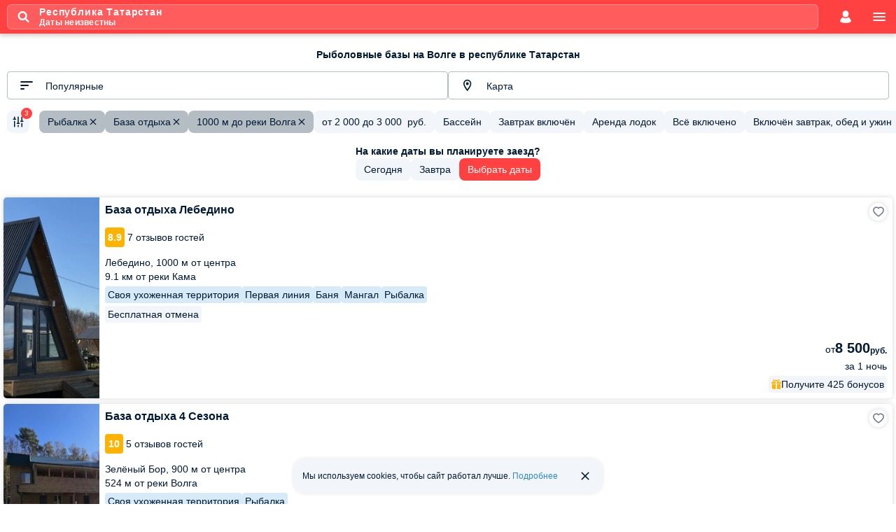

--- FILE ---
content_type: text/html; charset=UTF-8
request_url: https://m.101hotels.com/russia/region/respublika_tatarstan/fishing_on_volga
body_size: 54029
content:
<!DOCTYPE html>
<html lang="ru">
	<head>
        <title>Каталог рыболовных баз на Волге в республике Татарстан — бронирование</title>
                <meta name="description" content="Перечень рыболовных баз отдыха на Волге в республике Татарстан: фото, расположение, описание. Насладитесь комфортным отдыхом и рыбалкой по доступным ценам." />
        <meta http-equiv="Content-Type" content="text/html;charset=UTF-8" />
        		<meta name="theme-color" content="#ff4141" />
        
		<meta name="viewport" content="initial-scale=1.0, width=device-width, maximum-scale=1.0, user-scalable=no" />
				<meta name="referrer" content="origin-when-cross-origin" />
				        									<meta property="og:title" content="Каталог рыболовных баз на Волге в республике Татарстан — бронирование" />
						                				<meta property="og:description" content="Я нашел эту подборку отелей Татарстана на сайте 101Hotels.com и они все мне понравились. Помогите решить, какой следует забронировать!" />
										<meta property="og:image" content="https://s.101hotelscdn.ru/uploads/image/hotel_image/571220/5945897.jpg" />
			                            <meta property="og:image:alt" content="Республика Татарстан" />
            							<meta property="og:url" content="https://101hotels.com/russia/region/respublika_tatarstan/fishing_on_volga" />
			            <meta property="og:site_name" content="101Hotels.com">
            <meta property="og:email" content="site@101hotels.com" />
            <meta property="og:locale" content="ru_RU" />
			<meta property="og:type" content="website" />
		
        <link href="https://s.101hotelscdn.ru" rel="preconnect" crossorigin>
        <link rel="icon" href="/images/new_design/icon.svg" type="image/svg+xml">
        <link rel="icon" href="/images/new_design/fav-192.png" type="image/png" sizes="192x192">
        <link rel="icon" href="/images/new_design/favicon.ico" sizes="any">
        <link rel="apple-touch-icon" href="/images/new_design/apple-touch-icon.png" type="image/png">

		        <link rel="canonical" href="https://101hotels.com/russia/region/respublika_tatarstan/fishing_on_volga"/>
		                <style>
    body {
        font-size: 12px;
        font-weight: 400;
        font-family: BlinkMacSystemFont,-apple-system,Calibri,Roboto,Helvetica,Arial,sans-serif;
        background: #fff;
        line-height: 1.5;
    }
</style>
        <link rel="preload" href="/css/dist/style_newdesign2018.css?id=f5de789d358d38cc6c7ebf965f168266" as="style">
                <link rel="preload" href="/css/dist/hotel-cards.css?id=f907bf88a5dd1c9b0e37946edf9f2261" as="style">
                <link rel="preload" href="/css/dist/filter.css?id=6a3512127522bb8310c3c55ce73a6355" as="style">
                        <link rel="preload" fetchpriority="high" href="https://s.101hotelscdn.ru/uploads/image/hotel_image/571220/5945897_mobile.jpg" as="image">
                <link rel="preload" fetchpriority="high" href="https://s.101hotelscdn.ru/uploads/image/hotel_image/658499/5960927_mobile.jpg" as="image">
                <link rel="preload" fetchpriority="high" href="https://s.101hotelscdn.ru/uploads/image/hotel_image/652499/4547452_mobile.jpg" as="image">
                <link rel="stylesheet" href="/css/dist/style_newdesign2018.css?id=f5de789d358d38cc6c7ebf965f168266" type="text/css">
                    <link rel="stylesheet" href="/css/dist/search-form.css?id=926914c706a7da397b2f5117bdc6979f" type="text/css" />
                    <link rel="stylesheet" href="/css/dist/default/buttons.css?id=d547aa69f1f2ee0f8071be61ce36578c" type="text/css" />
                    <link rel="stylesheet" href="/css/dist/default/buttons-additional.css?id=3ae94e185e7533d6c1ff5a6b552163ed" type="text/css" />
                    <link rel="stylesheet" href="/css/dist/default/links.css?id=3a667485488292fbd700d836f178b83f" type="text/css" />
                    <link rel="stylesheet" href="/css/dist/default/labels.css?id=ea24140af90e3f39291787b512761c83" type="text/css" />
                    <link rel="stylesheet" href="/css/dist/cookie-banner.css" type="text/css" />
                    <link rel="stylesheet" href="/css/dist/hotel-cards.css?id=f907bf88a5dd1c9b0e37946edf9f2261" type="text/css" />
                    <link rel="stylesheet" href="/css/dist/filter.css?id=6a3512127522bb8310c3c55ce73a6355" type="text/css" />
                    <link rel="stylesheet" href="/css/dist/bonuses-banner.css?id=5142a174fe1546621e0989bf7f1219af" type="text/css" />
                    <link rel="stylesheet" href="/css/dist/components/popular-destinations.css?id=72ae432644a57c27cb0f081d52a59209" type="text/css" />
                    <link rel="stylesheet" href="/css/dist/default/direction-cards.css?id=a1beeddc3bdb3330c61cb157f3c42138" type="text/css" />
                        <!-- Google Tag Manager -->
        <script>
            window.dataLayer = window.dataLayer || [];
            window.dataLayer.push({
                event: 'content_groups',
                 content_group1: "Республика Татарстан, Россия",                 content_group2: "Страница региона: SEO подборка",                 content_group3: "Holiday hotels Russia",                                 content_group5: "false",                                            });
        </script>
        <script>(function(w,d,s,l,i){w[l]=w[l]||[];w[l].push({'gtm.start':
        new Date().getTime(),event:'gtm.js'});var f=d.getElementsByTagName(s)[0],
        j=d.createElement(s),dl=l!='dataLayer'?'&l='+l:'';j.async=true;j.src=
        'https://www.googletagmanager.com/gtm.js?id='+i+dl;f.parentNode.insertBefore(j,f);
        })(window,document,'script','dataLayer','GTM-KT5JDC55');</script>
        <!-- End Google Tag Manager -->
        <script type="text/javascript">
            window.sitekey = "ysc1_TraOdOCuqu5L4r2dQ40P9uPBTJGAHjLOUqH9c5ncbc26f939"
            window.captchaType = 'yandex';
            window.recapchaReady = false;
            var ReCaptchaCallbackV3 = function() {
                window.recapchaReady = true;
            };
        </script>
        	</head>
		<body>
		<div class="layout ">
			<div class="content snap-content">
				
<header class="header main-header">
        <div class="header__content">
        
                                            <div class="header__search-params-button show-search-form-popup-js"><svg class="header__search-icon"><use href="/images/new_design/svg/fonts/101icons/icon-search.svg#icon-search"/></svg><span class="header__search_info"><span class="header__destination">Республика Татарстан</span><span class="header__search-params-str"><span>Даты неизвестны</span></span></span></div>        
                    
                            <button class="header__account show-auth-dialog-js" aria-label="account">
                    <svg><use href="/images/new_design/svg/fonts/101icons/icon-account.svg#icon-account"/></svg>
                </button>
                    
        <a href="#" class="header__menu deploy-left-sidebar" data-type="menu" aria-label="menu">
            <svg><use href="/images/new_design/svg/fonts/101icons/icon-menu.svg#icon-menu"/></svg>
        </a>
    </div>
</header>
                				
                
				<div class="primary-content">
                    																				                    

    <div class="no-destination-phones-hotel-type-ids-js" data-ids="3,122,132,140,142,146,153,158,166,175,227,14,24,103,110,118,144,147,177,181,191,212,230,239,241,97,114,121,165,208,210,220,224,231,232,233,244"></div>
<div id="view-list" class="tab-panel tab-panel-active view-type view-type-list">

    <div class="hotels-list-header-wrapper">
                <h1 class="header-standard">Рыболовные базы на Волге в республике Татарстан</h1>
    </div>
        
<div class="hotel-list-widgets hotel-list-widgets-js">
    <div class="hotel-list-widget-wrapper">
        <select id="hotel-list-select" class="hotel-list-widget__select sort-select-js" disabled>
                            <option value="type,asc" data-title="Популярные">
                    Популярные                </option>
                            <option value="rating,desc" data-title="По отзывам">
                    По отзывам                </option>
                            <option value="stars,desc" data-title="По звёздности">
                    По звёздности                </option>
                            <option value="min_price,asc" data-title="Дешевле">
                    Дешевле                </option>
                            <option value="min_price,desc" data-title="Дороже">
                    Дороже                </option>
                            <option value="center_distance,asc" data-title="Ближе к центру">
                    Ближе к центру                </option>
                    </select>
        <label for="hotel-list-select" class="hidden">Сортировка</label>
        <button type="button" class="hotel-list-widget hotel-list-widget-js hotel-list-select-widget-js" disabled>
            <svg class="hotel-list-widget__icon"><use href="/images/new_design/svg/fonts/101icons/icon-sort.svg#icon-sort"/></svg>
            <span class="hotel-list-widget__title select-value-js">
                Популярные            </span>
        </button>
    </div>

    <button type="button" class="hotel-list-widget on-map-button-js hotel-list-widget-js" disabled>
        <svg class="hotel-list-widget__icon"><use href="/images/new_design/svg/fonts/101icons/system/location-marker.svg#default"/></svg>
        <span class="hotel-list-widget__title">Карта</span>
    </button>
</div>


<div class="fast-filters-tape-wrapper fast-filters-tape-wrapper-js">
    <div class="fast-filters-tape fast-filters-tape-js" data-fast_filters_ids="popular_2000_3000,popular_pool,popular_breakfast,popular_fishing,popular_boat,popular_all_inclusive,popular_fullboard,popular_brazier,popular_wi-fi,popular_sauna,popular_bathroom,popular_alcove,popular_fish_rod,popular_restaurant,popular_quad_bike,popular_territory,popular_horse,popular_pet,popular_self_catering,popular_beach,popular_leader,popular_fishing_guide">

                <div class="fast-filters-tape__list fast-filters-tape-list-js">
            <div class="fast-filters fast-filters-js">
                <button type="button" class="fast-filter fast-filter_only-icon fast-filter_small all-fast-filter-button-js search-widget-js open-filter-main-js hidden" disabled>
                    <svg class="fast-filter__icon"><use href="/images/adaptive/svg/general/filter.svg#pri"/></svg>
                    <span class="fast-filter__counter">0</span>
                </button>
                                    <button type="button" class="fast-filter fast-filter_small fast-filter-js" data-element-id="popular_2000_3000" disabled>
                        <span class="fast-filter__title">от <span class="price-value" data-currency="RUB" data-price-value="2000" data-round="yes">2 000</span>
                  до <span class="price-value" data-currency="RUB" data-price-value="3000" data-round="yes">3 000</span>
                  &nbsp;<span class="currency">руб.</span></span>
                        <svg class="fast-filter__close"><use href="/images/adaptive/svg/general/close-rounded.svg#pri"/></svg>
                    </button>
                                    <button type="button" class="fast-filter fast-filter_small fast-filter-js" data-element-id="popular_pool" disabled>
                        <span class="fast-filter__title">Бассейн</span>
                        <svg class="fast-filter__close"><use href="/images/adaptive/svg/general/close-rounded.svg#pri"/></svg>
                    </button>
                                    <button type="button" class="fast-filter fast-filter_small fast-filter-js" data-element-id="popular_breakfast" disabled>
                        <span class="fast-filter__title">Завтрак включён</span>
                        <svg class="fast-filter__close"><use href="/images/adaptive/svg/general/close-rounded.svg#pri"/></svg>
                    </button>
                                    <button type="button" class="fast-filter fast-filter_small fast-filter-js" data-element-id="popular_fishing" disabled>
                        <span class="fast-filter__title">Рыбалка</span>
                        <svg class="fast-filter__close"><use href="/images/adaptive/svg/general/close-rounded.svg#pri"/></svg>
                    </button>
                                    <button type="button" class="fast-filter fast-filter_small fast-filter-js" data-element-id="popular_boat" disabled>
                        <span class="fast-filter__title">Аренда лодок</span>
                        <svg class="fast-filter__close"><use href="/images/adaptive/svg/general/close-rounded.svg#pri"/></svg>
                    </button>
                                    <button type="button" class="fast-filter fast-filter_small fast-filter-js" data-element-id="popular_all_inclusive" disabled>
                        <span class="fast-filter__title">Всё включено</span>
                        <svg class="fast-filter__close"><use href="/images/adaptive/svg/general/close-rounded.svg#pri"/></svg>
                    </button>
                                    <button type="button" class="fast-filter fast-filter_small fast-filter-js" data-element-id="popular_fullboard" disabled>
                        <span class="fast-filter__title">Включён завтрак, обед и ужин</span>
                        <svg class="fast-filter__close"><use href="/images/adaptive/svg/general/close-rounded.svg#pri"/></svg>
                    </button>
                                    <button type="button" class="fast-filter fast-filter_small fast-filter-js" data-element-id="popular_brazier" disabled>
                        <span class="fast-filter__title">Мангал</span>
                        <svg class="fast-filter__close"><use href="/images/adaptive/svg/general/close-rounded.svg#pri"/></svg>
                    </button>
                                    <button type="button" class="fast-filter fast-filter_small fast-filter-js" data-element-id="popular_wi-fi" disabled>
                        <span class="fast-filter__title">Wi-Fi</span>
                        <svg class="fast-filter__close"><use href="/images/adaptive/svg/general/close-rounded.svg#pri"/></svg>
                    </button>
                                    <button type="button" class="fast-filter fast-filter_small fast-filter-js" data-element-id="popular_sauna" disabled>
                        <span class="fast-filter__title">Баня</span>
                        <svg class="fast-filter__close"><use href="/images/adaptive/svg/general/close-rounded.svg#pri"/></svg>
                    </button>
                                    <button type="button" class="fast-filter fast-filter_small fast-filter-js" data-element-id="popular_bathroom" disabled>
                        <span class="fast-filter__title">Удобства в номере</span>
                        <svg class="fast-filter__close"><use href="/images/adaptive/svg/general/close-rounded.svg#pri"/></svg>
                    </button>
                                    <button type="button" class="fast-filter fast-filter_small fast-filter-js" data-element-id="popular_alcove" disabled>
                        <span class="fast-filter__title">Беседки</span>
                        <svg class="fast-filter__close"><use href="/images/adaptive/svg/general/close-rounded.svg#pri"/></svg>
                    </button>
                                    <button type="button" class="fast-filter fast-filter_small fast-filter-js" data-element-id="popular_fish_rod" disabled>
                        <span class="fast-filter__title">Аренда удочек</span>
                        <svg class="fast-filter__close"><use href="/images/adaptive/svg/general/close-rounded.svg#pri"/></svg>
                    </button>
                                    <button type="button" class="fast-filter fast-filter_small fast-filter-js" data-element-id="popular_restaurant" disabled>
                        <span class="fast-filter__title">Бар/ресторан</span>
                        <svg class="fast-filter__close"><use href="/images/adaptive/svg/general/close-rounded.svg#pri"/></svg>
                    </button>
                                    <button type="button" class="fast-filter fast-filter_small fast-filter-js" data-element-id="popular_quad_bike" disabled>
                        <span class="fast-filter__title">Квадроциклы</span>
                        <svg class="fast-filter__close"><use href="/images/adaptive/svg/general/close-rounded.svg#pri"/></svg>
                    </button>
                                    <button type="button" class="fast-filter fast-filter_small fast-filter-js" data-element-id="popular_territory" disabled>
                        <span class="fast-filter__title">Собственная территория</span>
                        <svg class="fast-filter__close"><use href="/images/adaptive/svg/general/close-rounded.svg#pri"/></svg>
                    </button>
                                    <button type="button" class="fast-filter fast-filter_small fast-filter-js" data-element-id="popular_horse" disabled>
                        <span class="fast-filter__title">Конный прокат</span>
                        <svg class="fast-filter__close"><use href="/images/adaptive/svg/general/close-rounded.svg#pri"/></svg>
                    </button>
                                    <button type="button" class="fast-filter fast-filter_small fast-filter-js" data-element-id="popular_pet" disabled>
                        <span class="fast-filter__title">С домашними животными</span>
                        <svg class="fast-filter__close"><use href="/images/adaptive/svg/general/close-rounded.svg#pri"/></svg>
                    </button>
                                    <button type="button" class="fast-filter fast-filter_small fast-filter-js" data-element-id="popular_self_catering" disabled>
                        <span class="fast-filter__title">Собственная кухня</span>
                        <svg class="fast-filter__close"><use href="/images/adaptive/svg/general/close-rounded.svg#pri"/></svg>
                    </button>
                                    <button type="button" class="fast-filter fast-filter_small fast-filter-js" data-element-id="popular_beach" disabled>
                        <span class="fast-filter__title">Пляж</span>
                        <svg class="fast-filter__close"><use href="/images/adaptive/svg/general/close-rounded.svg#pri"/></svg>
                    </button>
                                    <button type="button" class="fast-filter fast-filter_small fast-filter-js" data-element-id="popular_leader" disabled>
                        <span class="fast-filter__title">Лидер продаж</span>
                        <svg class="fast-filter__close"><use href="/images/adaptive/svg/general/close-rounded.svg#pri"/></svg>
                    </button>
                                    <button type="button" class="fast-filter fast-filter_small fast-filter-js" data-element-id="popular_fishing_guide" disabled>
                        <span class="fast-filter__title">Рыбалка с гидом</span>
                        <svg class="fast-filter__close"><use href="/images/adaptive/svg/general/close-rounded.svg#pri"/></svg>
                    </button>
                            </div>
            <button type="button" class="fast-filter fast-filter_small fast-filter_all open-filter-js search-widget-js" disabled>
                <span class="fast-filter__title">Все фильтры</span>
            </button>
        </div>

                <div class="fast-filters-tape__fixed-button fast-filters-tape-fixed-button-js">
            <button type="button" class="fast-filter fast-filter_only-icon fast-filter_small open-filter-main-js all-fast-filter-button-js search-widget-js" disabled>
                <svg class="fast-filter__icon"><use href="/images/adaptive/svg/general/filter.svg#pri"/></svg>
                <span class="fast-filter__counter">0</span>
            </button>
            <button type="button" class="fast-filter fast-filter_only-icon fast-filter_small fast-filter-back-button-js close-map-button-js search-widget-js hidden" disabled>
                <svg class="fast-filter__icon"><use href="/images/adaptive/svg/general/arrow-back.svg#pri"/></svg>
            </button>
        </div>
    </div>
</div>

    
    <div class="change-date-box">
                    <div class="title" data-text="На какие даты вы планируете заезд?"></div>
        
        <div class="check-in-dates">
            <button class="fast-filter fast-filter_small set-date-button-js" data-date="today" disabled>
                <span class="fast-filter__title">Сегодня</span>
                <span class="fast-filter-loader" style="display: none;"><span class="fast-filter-loader__content"></span></span>
            </button>
            <button class="fast-filter fast-filter_small set-date-button-js" data-date="tomorrow" disabled>
                <span class="fast-filter__title">Завтра</span>
                <span class="fast-filter-loader" style="display: none;"><span class="fast-filter-loader__content"></span></span>
            </button>
            <button class="fast-filter fast-filter_small fast-filter_red show-search-form-popup-js show-datepicker-js" disabled>Выбрать даты</button>
        </div>
    </div>

		    <!--noindex-->

<div class="main-preloader with_info" data-info_blocks_count="12">

    <div class="anim">
        <div class="loader-background"></div>
        <div class="loader"></div>
        <div class="loader-img default preloader-img-active"></div>
                    <div class="loader-img preloader-info-img loader-img-0" data-img="https://101hotels.com/images/preloader_info/hostel_england.svg" data-counter="0"></div>
                    <div class="loader-img preloader-info-img loader-img-1" data-img="https://101hotels.com/images/preloader_info/ski_in_dubai.svg" data-counter="1"></div>
                    <div class="loader-img preloader-info-img loader-img-2" data-img="https://101hotels.com/images/preloader_info/most_expensive_hotel.svg" data-counter="2"></div>
                    <div class="loader-img preloader-info-img loader-img-3" data-img="https://101hotels.com/images/preloader_info/izmailovo.svg" data-counter="3"></div>
                    <div class="loader-img preloader-info-img loader-img-4" data-img="https://101hotels.com/images/preloader_info/sanatorium_2.svg" data-counter="4"></div>
                    <div class="loader-img preloader-info-img loader-img-5" data-img="https://101hotels.com/images/preloader_info/black_sea.svg" data-counter="5"></div>
                    <div class="loader-img preloader-info-img loader-img-6" data-img="https://101hotels.com/images/preloader_info/white_sea.svg" data-counter="6"></div>
                    <div class="loader-img preloader-info-img loader-img-7" data-img="https://101hotels.com/images/preloader_info/hostels.svg" data-counter="7"></div>
                    <div class="loader-img preloader-info-img loader-img-8" data-img="https://101hotels.com/images/preloader_info/hostel_india.svg" data-counter="8"></div>
                    <div class="loader-img preloader-info-img loader-img-9" data-img="https://101hotels.com/images/preloader_info/sanatorium_1.svg" data-counter="9"></div>
                    <div class="loader-img preloader-info-img loader-img-10" data-img="https://101hotels.com/images/preloader_info/oldest_hotel.svg" data-counter="10"></div>
                    <div class="loader-img preloader-info-img loader-img-11" data-img="https://101hotels.com/images/preloader_info/skier.svg" data-counter="11"></div>
            </div>
    <div class="preloader-text-container default preloader-text-active">
        <div class="preloader-title" data-text="Идет загрузка цен"></div>
        <div class="preloader-text" data-text="это займет всего несколько секунд"></div>
    </div>

            <div class="preloader-text-container preloader-info-text loader-text-0">
            <div class='preloader-title' data-text="Самые дорогие хостелы"></div>
            <div class="preloader-text" data-text="Хостелы Англии признаны самыми дорогими."></div>
        </div>
                    <div class="preloader-text-container preloader-info-text loader-text-1">
            <div class='preloader-title' data-text="Самая южная лыжная трасса"></div>
            <div class="preloader-text" data-text="Самая южная в мире зимняя трасса находится в ОАЭ. На спуске используют 6000 тонн искусственного снега."></div>
        </div>
                    <div class="preloader-text-container preloader-info-text loader-text-2">
            <div class='preloader-title' data-text="Самый дорогой отель"></div>
            <div class="preloader-text" data-text="Самый дорогой отель находится в Женеве, стоимость суток достигает 83 000$."></div>
        </div>
                    <div class="preloader-text-container preloader-info-text loader-text-3">
            <div class='preloader-title' data-text="Крупнейший отель"></div>
            <div class="preloader-text" data-text="Крупнейший в мире отель — Измайлово в России. В нем могут разместиться более 7500 человек."></div>
        </div>
                    <div class="preloader-text-container preloader-info-text loader-text-4">
            <div class='preloader-title' data-text="Как снять стресс"></div>
            <div class="preloader-text" data-text="При посещении санатория человек избавляется от 90% стресса."></div>
        </div>
                    <div class="preloader-text-container preloader-info-text loader-text-5">
            <div class='preloader-title' data-text="Морские курорты России"></div>
            <div class="preloader-text" data-text="В августе поверхность Чёрного моря светится. Свечение создают водоросли ночесветки."></div>
        </div>
                    <div class="preloader-text-container preloader-info-text loader-text-6">
            <div class='preloader-title' data-text="Самое чистое море в России"></div>
            <div class="preloader-text" data-text="Самой чистой и прозрачной водой может похвастаться Белое море."></div>
        </div>
                    <div class="preloader-text-container preloader-info-text loader-text-7">
            <div class='preloader-title' data-text="Все хостелы мира"></div>
            <div class="preloader-text" data-text="Всего в мире около 5 тысяч хостелов! Каждый год их посещает 31 миллион туристов!"></div>
        </div>
                    <div class="preloader-text-container preloader-info-text loader-text-8">
            <div class='preloader-title' data-text="Самые дешевые хостелы"></div>
            <div class="preloader-text" data-text="Хостелы Индии признаны самыми бюджетными."></div>
        </div>
                    <div class="preloader-text-container preloader-info-text loader-text-9">
            <div class='preloader-title' data-text="Путешествуйте с умом"></div>
            <div class="preloader-text" data-text="Путешествия благоприятно влияют на работу головного мозга!"></div>
        </div>
                    <div class="preloader-text-container preloader-info-text loader-text-10">
            <div class='preloader-title' data-text="Старше всех"></div>
            <div class="preloader-text" data-text="Самый старый отель находится в Японии, он был построен в 717 году."></div>
        </div>
                    <div class="preloader-text-container preloader-info-text loader-text-11">
            <div class='preloader-title' data-text="Горнолыжные курорты"></div>
            <div class="preloader-text" data-text="Средняя скорость лыжника составляет 100 км/ч."></div>
        </div>
            </div>
<div class="placeholder-other-variants-preloader"></div>
<div class="placeholder-partner-hotel-preloader"></div>
<div class="placeholder-preloader"></div>
<!--/noindex-->
    	<section id="hotels-container" class="">
        <div id="hotels-list">
                        
                        <div class="list-result none-list" data-ad_positions="[]"><article data-weight="1855" class="hotel-list-item preload_hotel_item "   itemscope itemtype="https://schema.org/Hotel">
        <div class="hotel-list-item__image-wrapper">
                            <img
                    class="hotel-list-item__image"
                    alt="База отдыха Лебедино"
                    src="https://s.101hotelscdn.ru/uploads/image/hotel_image/571220/5945897.jpg"
                    decoding='async'
                    sizes="100vw"
                    srcset="https://s.101hotelscdn.ru/uploads/image/hotel_image/571220/5945897_thumb.jpg 144w,
                                    https://s.101hotelscdn.ru/uploads/image/hotel_image/571220/5945897_preview.jpg 582w,
                                    https://s.101hotelscdn.ru/uploads/image/hotel_image/571220/5945897_mobile.jpg 630w"
                 itemprop="image"                    fetchpriority="high">
            </div>
    <div class="hotel-list-item__description">
                <div class="hotel-list-item__description-inner">
            <div class="hotel-list-item__left-part">
                                <span class="hotel-list-item__name">
                    База отдыха Лебедино                                            <meta itemprop="name" content="База отдыха Лебедино"/>
                                    </span>
                                    <div class="hotel-list-item__rating_container">
                                                                                <div class="rating-wrap" itemprop="aggregateRating" itemscope itemtype="https://schema.org/AggregateRating">
                                <div class="rating__value" itemprop="ratingValue">8.9 </div>
                                                                    <div class="rating__label">7 отзывов гостей</div>
                                                                                                    <meta itemprop="bestRating" content="10"/>
                                    <meta itemprop="reviewCount" content="7"/>
                                    <meta itemprop="ratingCount" content="7"/>
                                                            </div>
                                            </div>
                                                <div class="hotel-list-item__location">Лебедино, <span class="nowrap">1000 м от центра</span></div><div class="hotel-list-item__location">9.1 км от реки Кама</div>                                    <div itemprop="address" itemscope itemtype="https://schema.org/PostalAddress">
                        <meta itemprop="streetAddress" content="Татарстан, с. Лебедино, ул. Заречная д. 41" />
                        <meta itemprop="addressCountry" content="Россия" />
                    </div>
                                                                                       
                                                                                                    <div class="hotel-list-item__service-wrapper">
                    <div class="hotel-list-item__service">Своя ухоженная территория</div>                                        <div class="hotel-list-item__service">Первая линия</div>                                                                <div class = "hotel-list-item__service">Баня</div><div class = "hotel-list-item__service">Мангал</div><div class = "hotel-list-item__service">Рыбалка</div>                    
                                        </div>
                                                    <div class="hotel-list-item__pay-info">Бесплатная отмена</div>
                                            </div>
            <div class="hotel-list-item__right-part">
                                                        <div class="custom-label-price-wrapper custom-label-price-wrapper_end custom-label-price-wrapper_aligned">
                                                <div class="custom-label-price custom-label-price_medium">
                            от <span class="price-value" data-currency="RUB" data-price-value="8500" data-decimals="2">
                                8 500                            </span>
                            <span class="currency">руб.</span>
                        </div>
                    </div>
                                            <meta itemprop="priceRange" content="от 8 500 руб. средняя цена за номер" />
                                                                        <div class="hotel-list-item__nights-wrapper">за 1 ночь</div>
                        
                                                                                    <div class="hotel-list-item__bonus">
                        <svg class="va-middle"><use href="/images/new_design/svg/fonts/101icons/icon_gift-box.svg#icon_gift-box"/></svg>
                        <span class="">
                            <span class="word">Получите </span>
                            425 бонусов                        </span>
                    </div>
                
                                                                            </div>
            <div class="favorite_icon_container">
                <div class="favorite_icon add-favorite-js" data-hotel_id="571220" data-city_id="10879" data-place="list" data-city_name="Лебедино" data-hotel_name="Лебедино"></div>
            </div>
        </div>
    </div>
                        <meta itemprop="currenciesAccepted" content="RUB"/>
                            <div itemprop="geo" itemscope itemtype="https://schema.org/GeoCoordinates">
                <meta itemprop="latitude" content="55.230429854895" />
                <meta itemprop="longitude" content="49.817" />
            </div>
                <a href="/main/cities/lebedino/baza_otdiha_lebedino.html" data-query_params="?selected_room_id=2274598&selected_placement_id=793017" title="База отдыха Лебедино" target="_blank" itemprop="url" class="hotel-list-item__link has_query_params"><span class="is-visually-hidden">База отдыха Лебедино</span></a>
</article>
<article data-weight="1855" class="hotel-list-item preload_hotel_item "   itemscope itemtype="https://schema.org/Hotel">
        <div class="hotel-list-item__image-wrapper">
                            <img
                    class="hotel-list-item__image"
                    alt="База отдыха 4 Сезона, Зелёный Бор"
                    src="https://s.101hotelscdn.ru/uploads/image/hotel_image/658499/5960927.jpg"
                    decoding='async'
                    sizes="100vw"
                    srcset="https://s.101hotelscdn.ru/uploads/image/hotel_image/658499/5960927_thumb.jpg 144w,
                                    https://s.101hotelscdn.ru/uploads/image/hotel_image/658499/5960927_preview.jpg 582w,
                                    https://s.101hotelscdn.ru/uploads/image/hotel_image/658499/5960927_mobile.jpg 630w"
                 itemprop="image"                    fetchpriority="high">
            </div>
    <div class="hotel-list-item__description">
                <div class="hotel-list-item__description-inner">
            <div class="hotel-list-item__left-part">
                                <span class="hotel-list-item__name">
                    База отдыха 4 Сезона                                            <meta itemprop="name" content="База отдыха 4 Сезона"/>
                                    </span>
                                    <div class="hotel-list-item__rating_container">
                                                                                <div class="rating-wrap" itemprop="aggregateRating" itemscope itemtype="https://schema.org/AggregateRating">
                                <div class="rating__value" itemprop="ratingValue">10 </div>
                                                                    <div class="rating__label">5 отзывов гостей</div>
                                                                                                    <meta itemprop="bestRating" content="10"/>
                                    <meta itemprop="reviewCount" content="5"/>
                                    <meta itemprop="ratingCount" content="5"/>
                                                            </div>
                                            </div>
                                                <div class="hotel-list-item__location">Зелёный Бор, <span class="nowrap">900 м от центра</span></div><div class="hotel-list-item__location">524 м от реки Волга</div>                                    <div itemprop="address" itemscope itemtype="https://schema.org/PostalAddress">
                        <meta itemprop="streetAddress" content="Татарстан, Лаишевский р-н, дп. Зелёный Бор, д. 18" />
                        <meta itemprop="addressCountry" content="Россия" />
                    </div>
                                                                                       
                                                                                                    <div class="hotel-list-item__service-wrapper">
                    <div class="hotel-list-item__service">Своя ухоженная территория</div>                                                                                                        <div class = "hotel-list-item__service">Рыбалка</div>                    
                                        </div>
                                                    <div class="hotel-list-item__pay-info">Бесплатная отмена</div>
                                            </div>
            <div class="hotel-list-item__right-part">
                                                        <div class="custom-label-price-wrapper custom-label-price-wrapper_end custom-label-price-wrapper_aligned">
                                                <div class="custom-label-price custom-label-price_medium">
                            от <span class="price-value" data-currency="RUB" data-price-value="7700" data-decimals="2">
                                7 700                            </span>
                            <span class="currency">руб.</span>
                        </div>
                    </div>
                                            <meta itemprop="priceRange" content="от 7 700 руб. средняя цена за номер" />
                                                                        <div class="hotel-list-item__nights-wrapper">за 1 ночь</div>
                        
                                                                                    <div class="hotel-list-item__bonus">
                        <svg class="va-middle"><use href="/images/new_design/svg/fonts/101icons/icon_gift-box.svg#icon_gift-box"/></svg>
                        <span class="">
                            <span class="word">Получите </span>
                            385 бонусов                        </span>
                    </div>
                
                                                                            </div>
            <div class="favorite_icon_container">
                <div class="favorite_icon add-favorite-js" data-hotel_id="658499" data-city_id="10846" data-place="list" data-city_name="Зелёный Бор" data-hotel_name="4 Сезона"></div>
            </div>
        </div>
    </div>
                        <meta itemprop="currenciesAccepted" content="RUB"/>
                            <div itemprop="geo" itemscope itemtype="https://schema.org/GeoCoordinates">
                <meta itemprop="latitude" content="55.667865325103" />
                <meta itemprop="longitude" content="49.0441" />
            </div>
                <a href="/main/cities/zelyoniy_bor/baza_otdiha_4_sezona_3.html" data-query_params="?selected_room_id=2252498&selected_placement_id=622342" title="База отдыха 4 Сезона" target="_blank" itemprop="url" class="hotel-list-item__link has_query_params"><span class="is-visually-hidden">База отдыха 4 Сезона</span></a>
</article>
<article data-weight="1720" class="hotel-list-item preload_hotel_item "   itemscope itemtype="https://schema.org/Hotel">
        <div class="hotel-list-item__image-wrapper">
                            <img
                    class="hotel-list-item__image"
                    alt="Загородный клуб Свияга, Зеленодольск"
                    src="https://s.101hotelscdn.ru/uploads/image/hotel_image/652499/4547452.jpg"
                    decoding='async'
                    sizes="100vw"
                    srcset="https://s.101hotelscdn.ru/uploads/image/hotel_image/652499/4547452_thumb.jpg 144w,
                                    https://s.101hotelscdn.ru/uploads/image/hotel_image/652499/4547452_preview.jpg 582w,
                                    https://s.101hotelscdn.ru/uploads/image/hotel_image/652499/4547452_mobile.jpg 630w"
                 itemprop="image"                    fetchpriority="high">
            </div>
    <div class="hotel-list-item__description">
                <div class="hotel-list-item__description-inner">
            <div class="hotel-list-item__left-part">
                <div class="hotel-list-item__stars"><svg class=" colored"><use href="/images/new_design/svg/fonts/101icons/icon_star.svg#icon_star"/></svg><svg class=" colored"><use href="/images/new_design/svg/fonts/101icons/icon_star.svg#icon_star"/></svg><svg class=" colored"><use href="/images/new_design/svg/fonts/101icons/icon_star.svg#icon_star"/></svg><svg class=""><use href="/images/new_design/svg/fonts/101icons/icon_star.svg#icon_star"/></svg><svg class=""><use href="/images/new_design/svg/fonts/101icons/icon_star.svg#icon_star"/></svg></div>                <span class="hotel-list-item__name">
                    Загородный клуб Свияга                                            <meta itemprop="name" content="Загородный клуб Свияга"/>
                                    </span>
                                    <div class="hotel-list-item__rating_container">
                                                                                <div class="rating-wrap" itemprop="aggregateRating" itemscope itemtype="https://schema.org/AggregateRating">
                                <div class="rating__value" itemprop="ratingValue">8.3 </div>
                                                                    <div class="rating__label">12 отзывов гостей</div>
                                                                                                    <meta itemprop="bestRating" content="10"/>
                                    <meta itemprop="reviewCount" content="12"/>
                                    <meta itemprop="ratingCount" content="12"/>
                                                            </div>
                                            </div>
                                                <div class="hotel-list-item__location">Зеленодольск, <span class="nowrap">12.5 км от центра</span></div><div class="hotel-list-item__location">216 м от реки Свияга</div>                                    <div itemprop="address" itemscope itemtype="https://schema.org/PostalAddress">
                        <meta itemprop="streetAddress" content="Татарстан, Зеленодольский р-н, Загородный клуб Свияга, д. 1" />
                        <meta itemprop="addressCountry" content="Россия" />
                    </div>
                                                                                       
                                                                                                    <div class="hotel-list-item__service-wrapper">
                    <div class="hotel-list-item__service">Своя ухоженная территория</div>                                                                                                        <div class = "hotel-list-item__service">Баня</div><div class = "hotel-list-item__service">Мангал</div><div class = "hotel-list-item__service">Рыбалка</div>                    
                                        </div>
                                                    <div class="hotel-list-item__pay-info">Бесплатная отмена</div>
                                                    <div class="hotel-list-item__meal">Завтрак включён</div>
                            </div>
            <div class="hotel-list-item__right-part">
                                                        <div class="custom-label-price-wrapper custom-label-price-wrapper_end custom-label-price-wrapper_aligned">
                                                <div class="custom-label-price custom-label-price_medium">
                            от <span class="price-value" data-currency="RUB" data-price-value="6600" data-decimals="2">
                                6 600                            </span>
                            <span class="currency">руб.</span>
                        </div>
                    </div>
                                            <meta itemprop="priceRange" content="от 6 600 руб. средняя цена за номер" />
                                                                        <div class="hotel-list-item__nights-wrapper">за 1 ночь</div>
                        
                                                                                    <div class="hotel-list-item__bonus">
                        <svg class="va-middle"><use href="/images/new_design/svg/fonts/101icons/icon_gift-box.svg#icon_gift-box"/></svg>
                        <span class="">
                            <span class="word">Получите </span>
                            330 бонусов                        </span>
                    </div>
                
                                                                            </div>
            <div class="favorite_icon_container">
                <div class="favorite_icon add-favorite-js" data-hotel_id="652499" data-city_id="506" data-place="list" data-city_name="Зеленодольск" data-hotel_name="Свияга"></div>
            </div>
        </div>
    </div>
                        <meta itemprop="currenciesAccepted" content="RUB"/>
                            <div itemprop="geo" itemscope itemtype="https://schema.org/GeoCoordinates">
                <meta itemprop="latitude" content="55.747177195077" />
                <meta itemprop="longitude" content="48.61193" />
            </div>
                <a href="/main/cities/zelenodolsk/baza_otdiha_zagorodniy_klub_sviyaga.html" data-query_params="?selected_room_id=2227111&selected_placement_id=376566" title="Загородный клуб Свияга" target="_blank" itemprop="url" class="hotel-list-item__link has_query_params"><span class="is-visually-hidden">Загородный клуб Свияга</span></a>
</article>
<article data-weight="1382" class="hotel-list-item preload_hotel_item "   itemscope itemtype="https://schema.org/Hotel">
        <div class="hotel-list-item__image-wrapper">
                            <img
                    class="hotel-list-item__image"
                    loading="lazy"
                    alt="База отдыха Глубокое Озеро, Казань"
                    src="https://s.101hotelscdn.ru/uploads/image/hotel_image/15423/1268288.jpg"
                    sizes="100vw"
                    srcset="/images/icons/loading.png 110w,
                            https://s.101hotelscdn.ru/uploads/image/hotel_image/15423/1268288_thumb.jpg 144w,
                            https://s.101hotelscdn.ru/uploads/image/hotel_image/15423/1268288_preview.jpg 582w,
                            https://s.101hotelscdn.ru/uploads/image/hotel_image/15423/1268288_mobile.jpg 630w">
                            <meta itemprop="image" content="https://s.101hotelscdn.ru/uploads/image/hotel_image/15423/1268288_preview.jpg" />
                        </div>
    <div class="hotel-list-item__description">
                <div class="hotel-list-item__description-inner">
            <div class="hotel-list-item__left-part">
                                <span class="hotel-list-item__name">
                    База отдыха Глубокое Озеро                                            <meta itemprop="name" content="База отдыха Глубокое Озеро"/>
                                    </span>
                                    <div class="hotel-list-item__rating_container">
                                                                                <div class="rating-wrap" itemprop="aggregateRating" itemscope itemtype="https://schema.org/AggregateRating">
                                <div class="rating__value" itemprop="ratingValue">9.6 </div>
                                                                    <div class="rating__label">6 отзывов гостей</div>
                                                                                                    <meta itemprop="bestRating" content="10"/>
                                    <meta itemprop="reviewCount" content="6"/>
                                    <meta itemprop="ratingCount" content="6"/>
                                                            </div>
                                            </div>
                                                <div class="hotel-list-item__location">Казань, <span class="nowrap">9.6 км от центра</span></div><div class="hotel-list-item__location">1.2 км от озера Большое Лебяжье</div>                                    <div itemprop="address" itemscope itemtype="https://schema.org/PostalAddress">
                        <meta itemprop="streetAddress" content="Казань, территория Озеро Глубокое, 1" />
                        <meta itemprop="addressCountry" content="Россия" />
                    </div>
                                                                                       
                                                                                                    <div class="hotel-list-item__service-wrapper">
                                                            <div class="hotel-list-item__service">Первая линия</div>                                                                <div class = "hotel-list-item__service">Баня</div><div class = "hotel-list-item__service">Мангал</div><div class = "hotel-list-item__service">Рыбалка</div>                    
                                        </div>
                                                            </div>
            <div class="hotel-list-item__right-part">
                                                        <div class="custom-label-price-wrapper custom-label-price-wrapper_end custom-label-price-wrapper_aligned">
                                                <div class="custom-label-price custom-label-price_medium">
                            от <span class="price-value" data-currency="RUB" data-price-value="2400" data-decimals="2">
                                2 400                            </span>
                            <span class="currency">руб.</span>
                        </div>
                    </div>
                                            <meta itemprop="priceRange" content="от 2 400 руб. средняя цена за номер" />
                                                                        <div class="hotel-list-item__nights-wrapper">за 1 ночь</div>
                        
                                                                                    <div class="hotel-list-item__bonus">
                        <svg class="va-middle"><use href="/images/new_design/svg/fonts/101icons/icon_gift-box.svg#icon_gift-box"/></svg>
                        <span class="">
                            <span class="word">Получите </span>
                            120 бонусов                        </span>
                    </div>
                
                                                                            </div>
            <div class="favorite_icon_container">
                <div class="favorite_icon add-favorite-js" data-hotel_id="15423" data-city_id="4" data-place="list" data-city_name="Казань" data-hotel_name="Глубокое Озеро"></div>
            </div>
        </div>
    </div>
                        <meta itemprop="currenciesAccepted" content="RUB"/>
                            <div itemprop="geo" itemscope itemtype="https://schema.org/GeoCoordinates">
                <meta itemprop="latitude" content="55.838979313177" />
                <meta itemprop="longitude" content="48.97339" />
            </div>
                <a href="/main/cities/kazan/baza_otdiha_glubokoe_ozero.html"  title="База отдыха Глубокое Озеро" target="_blank" itemprop="url" class="hotel-list-item__link"><span class="is-visually-hidden">База отдыха Глубокое Озеро</span></a>
</article>
<article data-weight="0" class="hotel-list-item preload_hotel_item "   itemscope itemtype="https://schema.org/Hotel">
        <div class="hotel-list-item__image-wrapper">
                            <img
                    class="hotel-list-item__image"
                    loading="lazy"
                    alt="Турбаза Домик в лесу, Новая Тура"
                    src="https://s.101hotelscdn.ru/uploads/image/hotel_image/8891/453071.jpg"
                    sizes="100vw"
                    srcset="/images/icons/loading.png 110w,
                            https://s.101hotelscdn.ru/uploads/image/hotel_image/8891/453071_thumb.jpg 144w,
                            https://s.101hotelscdn.ru/uploads/image/hotel_image/8891/453071_preview.jpg 582w,
                            https://s.101hotelscdn.ru/uploads/image/hotel_image/8891/453071_mobile.jpg 630w">
                            <meta itemprop="image" content="https://s.101hotelscdn.ru/uploads/image/hotel_image/8891/453071_preview.jpg" />
                        </div>
    <div class="hotel-list-item__description">
                <div class="hotel-list-item__description-inner">
            <div class="hotel-list-item__left-part">
                                <span class="hotel-list-item__name">
                    Турбаза Домик в лесу                                            <meta itemprop="name" content="Турбаза Домик в лесу"/>
                                    </span>
                                    <div class="hotel-list-item__rating_container">
                                                                                <div class="rating-wrap" itemprop="aggregateRating" itemscope itemtype="https://schema.org/AggregateRating">
                                <div class="rating__value" itemprop="ratingValue">8.3 </div>
                                                                    <div class="rating__label">36 отзывов гостей</div>
                                                                                                    <meta itemprop="bestRating" content="10"/>
                                    <meta itemprop="reviewCount" content="36"/>
                                    <meta itemprop="ratingCount" content="36"/>
                                                            </div>
                                            </div>
                                                <div class="hotel-list-item__location">Новая Тура, <span class="nowrap">6.3 км от центра</span></div><div class="hotel-list-item__location">368 м от реки Волга</div>                                    <div itemprop="address" itemscope itemtype="https://schema.org/PostalAddress">
                        <meta itemprop="streetAddress" content="Октябрьский, ул. Спортивная, д. 36" />
                        <meta itemprop="addressCountry" content="Россия" />
                    </div>
                                                                                       
                                                                                                    <div class="hotel-list-item__service-wrapper">
                                                                                                                            <div class = "hotel-list-item__service">Баня</div><div class = "hotel-list-item__service">Рыбалка</div>                    
                                        </div>
                                                            </div>
            <div class="hotel-list-item__right-part">
                                                        <div class="custom-label-price-wrapper custom-label-price-wrapper_end custom-label-price-wrapper_aligned">
                                                <div class="custom-label-price custom-label-price_medium">
                            от <span class="price-value" data-currency="RUB" data-price-value="3500" data-decimals="2">
                                3 500                            </span>
                            <span class="currency">руб.</span>
                        </div>
                    </div>
                                            <meta itemprop="priceRange" content="от 3 500 руб. средняя цена за номер" />
                                                                        <div class="hotel-list-item__nights-wrapper">за 1 ночь</div>
                        
                                                                                    <div class="hotel-list-item__bonus">
                        <svg class="va-middle"><use href="/images/new_design/svg/fonts/101icons/icon_gift-box.svg#icon_gift-box"/></svg>
                        <span class="">
                            <span class="word">Получите </span>
                            175 бонусов                        </span>
                    </div>
                
                                                                            </div>
            <div class="favorite_icon_container">
                <div class="favorite_icon add-favorite-js" data-hotel_id="8891" data-city_id="1840" data-place="list" data-city_name="Новая Тура" data-hotel_name="Домик в лесу"></div>
            </div>
        </div>
    </div>
                        <meta itemprop="currenciesAccepted" content="RUB"/>
                            <div itemprop="geo" itemscope itemtype="https://schema.org/GeoCoordinates">
                <meta itemprop="latitude" content="55.82498883171" />
                <meta itemprop="longitude" content="48.7733" />
            </div>
                <a href="/main/cities/novaya_tura/baza_otdiha_domik_v_lesu.html"  title="Турбаза Домик в лесу" target="_blank" itemprop="url" class="hotel-list-item__link"><span class="is-visually-hidden">Турбаза Домик в лесу</span></a>
</article>
<article data-weight="0" class="hotel-list-item preload_hotel_item "   itemscope itemtype="https://schema.org/Hotel">
        <div class="hotel-list-item__image-wrapper">
                            <img
                    class="hotel-list-item__image"
                    loading="lazy"
                    alt="Кемпинг Рыбацкая деревня, Арск"
                    src="https://s.101hotelscdn.ru/uploads/image/hotel_image/15191/540891.jpg"
                    sizes="100vw"
                    srcset="/images/icons/loading.png 110w,
                            https://s.101hotelscdn.ru/uploads/image/hotel_image/15191/540891_thumb.jpg 144w,
                            https://s.101hotelscdn.ru/uploads/image/hotel_image/15191/540891_preview.jpg 582w,
                            https://s.101hotelscdn.ru/uploads/image/hotel_image/15191/540891_mobile.jpg 630w">
                            <meta itemprop="image" content="https://s.101hotelscdn.ru/uploads/image/hotel_image/15191/540891_preview.jpg" />
                        </div>
    <div class="hotel-list-item__description">
                <div class="hotel-list-item__description-inner">
            <div class="hotel-list-item__left-part">
                                <span class="hotel-list-item__name">
                    Кемпинг Рыбацкая деревня                                            <meta itemprop="name" content="Кемпинг Рыбацкая деревня"/>
                                    </span>
                                    <div class="hotel-list-item__rating_container">
                                                                                <div class="rating-wrap" itemprop="aggregateRating" itemscope itemtype="https://schema.org/AggregateRating">
                                <div class="rating__value" itemprop="ratingValue">8.3 </div>
                                                                    <div class="rating__label">15 отзывов гостей</div>
                                                                                                    <meta itemprop="bestRating" content="10"/>
                                    <meta itemprop="reviewCount" content="15"/>
                                    <meta itemprop="ratingCount" content="15"/>
                                                            </div>
                                            </div>
                                                <div class="hotel-list-item__location">Арск, <span class="nowrap">4.6 км от центра</span></div>                                    <div itemprop="address" itemscope itemtype="https://schema.org/PostalAddress">
                        <meta itemprop="streetAddress" content="Арск, ул. Центральная, д. 10" />
                        <meta itemprop="addressCountry" content="Россия" />
                    </div>
                                                                                       
                                                                                                    <div class="hotel-list-item__service-wrapper">
                                                                                                                            <div class = "hotel-list-item__service">Рыбалка</div>                    
                                        </div>
                                                            </div>
            <div class="hotel-list-item__right-part">
                                                        <div class="custom-label-price-wrapper custom-label-price-wrapper_end custom-label-price-wrapper_aligned">
                                                <div class="custom-label-price custom-label-price_medium">
                            от <span class="price-value" data-currency="RUB" data-price-value="2300" data-decimals="2">
                                2 300                            </span>
                            <span class="currency">руб.</span>
                        </div>
                    </div>
                                            <meta itemprop="priceRange" content="от 2 300 руб. средняя цена за номер" />
                                                                        <div class="hotel-list-item__nights-wrapper">за 1 ночь</div>
                        
                                                                                    <div class="hotel-list-item__bonus">
                        <svg class="va-middle"><use href="/images/new_design/svg/fonts/101icons/icon_gift-box.svg#icon_gift-box"/></svg>
                        <span class="">
                            <span class="word">Получите </span>
                            115 бонусов                        </span>
                    </div>
                
                                                                            </div>
            <div class="favorite_icon_container">
                <div class="favorite_icon add-favorite-js" data-hotel_id="15191" data-city_id="792" data-place="list" data-city_name="Арск" data-hotel_name="Рыбацкая деревня"></div>
            </div>
        </div>
    </div>
                        <meta itemprop="currenciesAccepted" content="RUB"/>
                            <div itemprop="geo" itemscope itemtype="https://schema.org/GeoCoordinates">
                <meta itemprop="latitude" content="56.055869657093" />
                <meta itemprop="longitude" content="49.840024" />
            </div>
                <a href="/main/cities/arsk/hotel_archa.html"  title="Кемпинг Рыбацкая деревня" target="_blank" itemprop="url" class="hotel-list-item__link"><span class="is-visually-hidden">Кемпинг Рыбацкая деревня</span></a>
</article>
<article data-weight="1945" class="hotel-list-item preload_hotel_item "   itemscope itemtype="https://schema.org/Hotel">
        <div class="hotel-list-item__image-wrapper">
                            <img
                    class="hotel-list-item__image"
                    loading="lazy"
                    alt="Санаторий Крутушка, Казань"
                    src="https://s.101hotelscdn.ru/uploads/image/hotel_image/15464/649763.jpg"
                    sizes="100vw"
                    srcset="/images/icons/loading.png 110w,
                            https://s.101hotelscdn.ru/uploads/image/hotel_image/15464/649763_thumb.jpg 144w,
                            https://s.101hotelscdn.ru/uploads/image/hotel_image/15464/649763_preview.jpg 582w,
                            https://s.101hotelscdn.ru/uploads/image/hotel_image/15464/649763_mobile.jpg 630w">
                            <meta itemprop="image" content="https://s.101hotelscdn.ru/uploads/image/hotel_image/15464/649763_preview.jpg" />
                        </div>
    <div class="hotel-list-item__description">
                <div class="hotel-list-item__description-inner">
            <div class="hotel-list-item__left-part">
                <div class="hotel-list-item__stars"><svg class=" colored"><use href="/images/new_design/svg/fonts/101icons/icon_star.svg#icon_star"/></svg><svg class=" colored"><use href="/images/new_design/svg/fonts/101icons/icon_star.svg#icon_star"/></svg><svg class=" colored"><use href="/images/new_design/svg/fonts/101icons/icon_star.svg#icon_star"/></svg><svg class=""><use href="/images/new_design/svg/fonts/101icons/icon_star.svg#icon_star"/></svg><svg class=""><use href="/images/new_design/svg/fonts/101icons/icon_star.svg#icon_star"/></svg></div>                <span class="hotel-list-item__name">
                    Санаторий Крутушка                                            <meta itemprop="name" content="Санаторий Крутушка"/>
                                    </span>
                                    <div class="hotel-list-item__rating_container">
                                                                                <div class="rating-wrap" itemprop="aggregateRating" itemscope itemtype="https://schema.org/AggregateRating">
                                <div class="rating__value" itemprop="ratingValue">9.4 </div>
                                                                    <div class="rating__label">29 отзывов гостей</div>
                                                                                                    <meta itemprop="bestRating" content="10"/>
                                    <meta itemprop="reviewCount" content="29"/>
                                    <meta itemprop="ratingCount" content="29"/>
                                                            </div>
                                            </div>
                                                <div class="hotel-list-item__location">Казань, <span class="nowrap">16 км от центра</span></div><div class="hotel-list-item__location">59.9 км от реки Волга</div>                                    <div itemprop="address" itemscope itemtype="https://schema.org/PostalAddress">
                        <meta itemprop="streetAddress" content="Казань, жилой массив Крутушка, ул. Центральная, д. 1" />
                        <meta itemprop="addressCountry" content="Россия" />
                    </div>
                                                                                       
                                                                                                    <div class="hotel-list-item__service-wrapper">
                                                                                                                            <div class = "hotel-list-item__service">Баня</div><div class = "hotel-list-item__service">Мангал</div><div class = "hotel-list-item__service">Рыбалка</div>                    
                                        </div>
                                                                    <div class="hotel-list-item__meal">Всё включено</div>
                            </div>
            <div class="hotel-list-item__right-part">
                                                        <div class="custom-label-price-wrapper custom-label-price-wrapper_end custom-label-price-wrapper_aligned">
                                                <div class="custom-label-price custom-label-price_medium">
                            от <span class="price-value" data-currency="RUB" data-price-value="9900" data-decimals="2">
                                9 900                            </span>
                            <span class="currency">руб.</span>
                        </div>
                    </div>
                                            <meta itemprop="priceRange" content="от 9 900 руб. средняя цена за номер" />
                                                                        <div class="hotel-list-item__nights-wrapper">за 1 ночь</div>
                        
                                                                                    <div class="hotel-list-item__bonus">
                        <svg class="va-middle"><use href="/images/new_design/svg/fonts/101icons/icon_gift-box.svg#icon_gift-box"/></svg>
                        <span class="">
                            <span class="word">Получите </span>
                            495 бонусов                        </span>
                    </div>
                
                                                                            </div>
            <div class="favorite_icon_container">
                <div class="favorite_icon add-favorite-js" data-hotel_id="15464" data-city_id="4" data-place="list" data-city_name="Казань" data-hotel_name="Крутушка"></div>
            </div>
        </div>
    </div>
                        <meta itemprop="currenciesAccepted" content="RUB"/>
                            <div itemprop="geo" itemscope itemtype="https://schema.org/GeoCoordinates">
                <meta itemprop="latitude" content="55.929790151516" />
                <meta itemprop="longitude" content="49.19911" />
            </div>
                <a href="/main/cities/kazan/sanatoriy_krutushka.html"  title="Санаторий Крутушка" target="_blank" itemprop="url" class="hotel-list-item__link"><span class="is-visually-hidden">Санаторий Крутушка</span></a>
</article>
<article data-weight="1382" class="hotel-list-item preload_hotel_item "   itemscope itemtype="https://schema.org/Hotel">
        <div class="hotel-list-item__image-wrapper">
                            <img
                    class="hotel-list-item__image"
                    loading="lazy"
                    alt="Дом для отпуска Домик с баней, Казань"
                    src="https://s.101hotelscdn.ru/uploads/image/hotel_image/612897/1454470.jpg"
                    sizes="100vw"
                    srcset="/images/icons/loading.png 110w,
                            https://s.101hotelscdn.ru/uploads/image/hotel_image/612897/1454470_thumb.jpg 144w,
                            https://s.101hotelscdn.ru/uploads/image/hotel_image/612897/1454470_preview.jpg 582w,
                            https://s.101hotelscdn.ru/uploads/image/hotel_image/612897/1454470_mobile.jpg 630w">
                            <meta itemprop="image" content="https://s.101hotelscdn.ru/uploads/image/hotel_image/612897/1454470_preview.jpg" />
                        </div>
    <div class="hotel-list-item__description">
                <div class="hotel-list-item__description-inner">
            <div class="hotel-list-item__left-part">
                                <span class="hotel-list-item__name">
                    Дом для отпуска Домик с баней                                            <meta itemprop="name" content="Дом для отпуска Домик с баней"/>
                                    </span>
                                                <div class="hotel-list-item__location">Казань, <span class="nowrap">3 км от центра</span></div><div class="hotel-list-item__location">4 км от реки Волга</div>                                    <div itemprop="address" itemscope itemtype="https://schema.org/PostalAddress">
                        <meta itemprop="streetAddress" content="Казань, ул. Межевая, д. 1" />
                        <meta itemprop="addressCountry" content="Россия" />
                    </div>
                                                                                       
                                                                                                    <div class="hotel-list-item__service-wrapper">
                                                                                                                            <div class = "hotel-list-item__service">Баня</div><div class = "hotel-list-item__service">Рыбалка</div>                    
                                        </div>
                                                            </div>
            <div class="hotel-list-item__right-part">
                                                        <div class="custom-label-price-wrapper custom-label-price-wrapper_end custom-label-price-wrapper_aligned">
                                                <div class="custom-label-price custom-label-price_medium">
                            от <span class="price-value" data-currency="RUB" data-price-value="6240" data-decimals="2">
                                6 240                            </span>
                            <span class="currency">руб.</span>
                        </div>
                    </div>
                                            <meta itemprop="priceRange" content="от 6 240 руб. средняя цена за номер" />
                                                                        <div class="hotel-list-item__nights-wrapper">за 1 ночь</div>
                        
                                                                                    <div class="hotel-list-item__bonus">
                        <svg class="va-middle"><use href="/images/new_design/svg/fonts/101icons/icon_gift-box.svg#icon_gift-box"/></svg>
                        <span class="">
                            <span class="word">Получите </span>
                            312 бонусов                        </span>
                    </div>
                
                                                                            </div>
            <div class="favorite_icon_container">
                <div class="favorite_icon add-favorite-js" data-hotel_id="612897" data-city_id="4" data-place="list" data-city_name="Казань" data-hotel_name="Домик с баней"></div>
            </div>
        </div>
    </div>
                        <meta itemprop="currenciesAccepted" content="RUB"/>
                            <div itemprop="geo" itemscope itemtype="https://schema.org/GeoCoordinates">
                <meta itemprop="latitude" content="55.816141" />
                <meta itemprop="longitude" content="49.074587" />
            </div>
                <a href="/main/cities/kazan/domik_s_baney.html"  title="Дом для отпуска Домик с баней" target="_blank" itemprop="url" class="hotel-list-item__link"><span class="is-visually-hidden">Дом для отпуска Домик с баней</span></a>
</article>
<article data-weight="1855" class="hotel-list-item preload_hotel_item "   itemscope itemtype="https://schema.org/Hotel">
        <div class="hotel-list-item__image-wrapper">
                            <img
                    class="hotel-list-item__image"
                    loading="lazy"
                    alt="База отдыха ФИШФАРМ116, Куланга"
                    src="https://s.101hotelscdn.ru/uploads/image/hotel_image/661057/4698843.jpg"
                    sizes="100vw"
                    srcset="/images/icons/loading.png 110w,
                            https://s.101hotelscdn.ru/uploads/image/hotel_image/661057/4698843_thumb.jpg 144w,
                            https://s.101hotelscdn.ru/uploads/image/hotel_image/661057/4698843_preview.jpg 582w,
                            https://s.101hotelscdn.ru/uploads/image/hotel_image/661057/4698843_mobile.jpg 630w">
                            <meta itemprop="image" content="https://s.101hotelscdn.ru/uploads/image/hotel_image/661057/4698843_preview.jpg" />
                        </div>
    <div class="hotel-list-item__description">
                <div class="hotel-list-item__description-inner">
            <div class="hotel-list-item__left-part">
                                <span class="hotel-list-item__name">
                    База отдыха ФИШФАРМ116                                            <meta itemprop="name" content="База отдыха ФИШФАРМ116"/>
                                    </span>
                                    <div class="hotel-list-item__rating_container">
                                                                                <div class="rating-wrap" itemprop="aggregateRating" itemscope itemtype="https://schema.org/AggregateRating">
                                <div class="rating__value" itemprop="ratingValue">8.1 </div>
                                                                    <div class="rating__label">6 отзывов гостей</div>
                                                                                                    <meta itemprop="bestRating" content="10"/>
                                    <meta itemprop="reviewCount" content="6"/>
                                    <meta itemprop="ratingCount" content="6"/>
                                                            </div>
                                            </div>
                                                <div class="hotel-list-item__location">Куланга, <span class="nowrap">1.7 км от центра</span></div>                                    <div itemprop="address" itemscope itemtype="https://schema.org/PostalAddress">
                        <meta itemprop="streetAddress" content="Татарстан, Кайбицкий р-н, тер. Рыбопитомник" />
                        <meta itemprop="addressCountry" content="Россия" />
                    </div>
                                                                                       
                                                                                                    <div class="hotel-list-item__service-wrapper">
                                                                                                                            <div class = "hotel-list-item__service">Рыбалка</div>                    
                                        </div>
                                                            </div>
            <div class="hotel-list-item__right-part">
                                                        <div class="custom-label-price-wrapper custom-label-price-wrapper_end custom-label-price-wrapper_aligned">
                                                <div class="custom-label-price custom-label-price_medium">
                            от <span class="price-value" data-currency="RUB" data-price-value="10000" data-decimals="2">
                                10 000                            </span>
                            <span class="currency">руб.</span>
                        </div>
                    </div>
                                            <meta itemprop="priceRange" content="от 10 000 руб. средняя цена за номер" />
                                                                        <div class="hotel-list-item__nights-wrapper">за 1 ночь</div>
                        
                                                                                    <div class="hotel-list-item__bonus">
                        <svg class="va-middle"><use href="/images/new_design/svg/fonts/101icons/icon_gift-box.svg#icon_gift-box"/></svg>
                        <span class="">
                            <span class="word">Получите </span>
                            500 бонусов                        </span>
                    </div>
                
                                                                            </div>
            <div class="favorite_icon_container">
                <div class="favorite_icon add-favorite-js" data-hotel_id="661057" data-city_id="10981" data-place="list" data-city_name="Куланга" data-hotel_name="ФИШФАРМ116"></div>
            </div>
        </div>
    </div>
                        <meta itemprop="currenciesAccepted" content="RUB"/>
                            <div itemprop="geo" itemscope itemtype="https://schema.org/GeoCoordinates">
                <meta itemprop="latitude" content="55.477132813309" />
                <meta itemprop="longitude" content="48.42889" />
            </div>
                <a href="/main/cities/kulanga/baza_otdiha_fishfarm116.html"  title="База отдыха ФИШФАРМ116" target="_blank" itemprop="url" class="hotel-list-item__link"><span class="is-visually-hidden">База отдыха ФИШФАРМ116</span></a>
</article>
<article data-weight="1855" class="hotel-list-item preload_hotel_item "   itemscope itemtype="https://schema.org/Hotel">
        <div class="hotel-list-item__image-wrapper">
                            <img
                    class="hotel-list-item__image"
                    loading="lazy"
                    alt="Глэмпинг Прибой"
                    src="https://s.101hotelscdn.ru/uploads/image/hotel_image/661702/5091041.jpg"
                    sizes="100vw"
                    srcset="/images/icons/loading.png 110w,
                            https://s.101hotelscdn.ru/uploads/image/hotel_image/661702/5091041_thumb.jpg 144w,
                            https://s.101hotelscdn.ru/uploads/image/hotel_image/661702/5091041_preview.jpg 582w,
                            https://s.101hotelscdn.ru/uploads/image/hotel_image/661702/5091041_mobile.jpg 630w">
                            <meta itemprop="image" content="https://s.101hotelscdn.ru/uploads/image/hotel_image/661702/5091041_preview.jpg" />
                        </div>
    <div class="hotel-list-item__description">
                <div class="hotel-list-item__description-inner">
            <div class="hotel-list-item__left-part">
                                <span class="hotel-list-item__name">
                    Глэмпинг Прибой                                            <meta itemprop="name" content="Глэмпинг Прибой"/>
                                    </span>
                                    <div class="hotel-list-item__rating_container">
                                                                                <div class="rating-wrap" itemprop="aggregateRating" itemscope itemtype="https://schema.org/AggregateRating">
                                <div class="rating__value" itemprop="ratingValue">9.1 </div>
                                                                    <div class="rating__label">7 отзывов гостей</div>
                                                                                                    <meta itemprop="bestRating" content="10"/>
                                    <meta itemprop="reviewCount" content="7"/>
                                    <meta itemprop="ratingCount" content="7"/>
                                                            </div>
                                            </div>
                                                <div class="hotel-list-item__location">Прибой, <span class="nowrap">100 м от центра</span></div>                                    <div itemprop="address" itemscope itemtype="https://schema.org/PostalAddress">
                        <meta itemprop="streetAddress" content="Татарстан, Зеленодольский р-н, п. Прибой, ул. Набережная, д. 30" />
                        <meta itemprop="addressCountry" content="Россия" />
                    </div>
                                                                                       
                                                                                                    <div class="hotel-list-item__service-wrapper">
                                                                                                                            <div class = "hotel-list-item__service">Баня</div><div class = "hotel-list-item__service">Рыбалка</div>                    
                                        </div>
                                                            </div>
            <div class="hotel-list-item__right-part">
                                                        <div class="custom-label-price-wrapper custom-label-price-wrapper_end custom-label-price-wrapper_aligned">
                                                <div class="custom-label-price custom-label-price_medium">
                            от <span class="price-value" data-currency="RUB" data-price-value="8500" data-decimals="2">
                                8 500                            </span>
                            <span class="currency">руб.</span>
                        </div>
                    </div>
                                            <meta itemprop="priceRange" content="от 8 500 руб. средняя цена за номер" />
                                                                        <div class="hotel-list-item__nights-wrapper">за 1 ночь</div>
                        
                                                                                    <div class="hotel-list-item__bonus">
                        <svg class="va-middle"><use href="/images/new_design/svg/fonts/101icons/icon_gift-box.svg#icon_gift-box"/></svg>
                        <span class="">
                            <span class="word">Получите </span>
                            425 бонусов                        </span>
                    </div>
                
                                                                            </div>
            <div class="favorite_icon_container">
                <div class="favorite_icon add-favorite-js" data-hotel_id="661702" data-city_id="11011" data-place="list" data-city_name="Прибой" data-hotel_name="Прибой"></div>
            </div>
        </div>
    </div>
                        <meta itemprop="currenciesAccepted" content="RUB"/>
                            <div itemprop="geo" itemscope itemtype="https://schema.org/GeoCoordinates">
                <meta itemprop="latitude" content="55.646399450913" />
                <meta itemprop="longitude" content="48.3913" />
            </div>
                <a href="/main/cities/priboy/baza_otdiha_glemping_priboy.html"  title="Глэмпинг Прибой" target="_blank" itemprop="url" class="hotel-list-item__link"><span class="is-visually-hidden">Глэмпинг Прибой</span></a>
</article>
<article data-weight="1559" class="hotel-list-item preload_hotel_item "   itemscope itemtype="https://schema.org/Hotel">
        <div class="hotel-list-item__image-wrapper">
                            <img
                    class="hotel-list-item__image"
                    loading="lazy"
                    alt="Эко-отель The Камский, Камское Устье"
                    src="https://s.101hotelscdn.ru/uploads/image/hotel_image/387722/4465166.jpg"
                    sizes="100vw"
                    srcset="/images/icons/loading.png 110w,
                            https://s.101hotelscdn.ru/uploads/image/hotel_image/387722/4465166_thumb.jpg 144w,
                            https://s.101hotelscdn.ru/uploads/image/hotel_image/387722/4465166_preview.jpg 582w,
                            https://s.101hotelscdn.ru/uploads/image/hotel_image/387722/4465166_mobile.jpg 630w">
                            <meta itemprop="image" content="https://s.101hotelscdn.ru/uploads/image/hotel_image/387722/4465166_preview.jpg" />
                        </div>
    <div class="hotel-list-item__description">
                <div class="hotel-list-item__description-inner">
            <div class="hotel-list-item__left-part">
                <div class="hotel-list-item__stars"><svg class=" colored"><use href="/images/new_design/svg/fonts/101icons/icon_star.svg#icon_star"/></svg><svg class=" colored"><use href="/images/new_design/svg/fonts/101icons/icon_star.svg#icon_star"/></svg><svg class=" colored"><use href="/images/new_design/svg/fonts/101icons/icon_star.svg#icon_star"/></svg><svg class=""><use href="/images/new_design/svg/fonts/101icons/icon_star.svg#icon_star"/></svg><svg class=""><use href="/images/new_design/svg/fonts/101icons/icon_star.svg#icon_star"/></svg></div>                <span class="hotel-list-item__name">
                    Эко-отель The Камский                                            <meta itemprop="name" content="Эко-отель The Камский"/>
                                    </span>
                                    <div class="hotel-list-item__rating_container">
                                                                                <div class="rating-wrap" itemprop="aggregateRating" itemscope itemtype="https://schema.org/AggregateRating">
                                <div class="rating__value" itemprop="ratingValue">8.5 </div>
                                                                    <div class="rating__label">109 отзывов гостей</div>
                                                                                                    <meta itemprop="bestRating" content="10"/>
                                    <meta itemprop="reviewCount" content="109"/>
                                    <meta itemprop="ratingCount" content="109"/>
                                                            </div>
                                            </div>
                                                <div class="hotel-list-item__location">Камское Устье, <span class="nowrap">1.8 км от центра</span></div><div class="hotel-list-item__location">155 м от реки Волга</div>                                    <div itemprop="address" itemscope itemtype="https://schema.org/PostalAddress">
                        <meta itemprop="streetAddress" content="Татарстан, Камско-Устьинский р-н, пгт. Камское Устье, ул. Большая Волга, д. 4" />
                        <meta itemprop="addressCountry" content="Россия" />
                    </div>
                                                                                       
                                                                                                    <div class="hotel-list-item__service-wrapper">
                    <div class="hotel-list-item__service">Своя ухоженная территория</div>                                        <div class="hotel-list-item__service">Первая линия</div>                                                                <div class = "hotel-list-item__service">Баня</div><div class = "hotel-list-item__service">Рыбалка</div>                    
                                        </div>
                                                    <div class="hotel-list-item__pay-info">Бесплатная отмена</div>
                                                    <div class="hotel-list-item__meal">Завтрак включён</div>
                            </div>
            <div class="hotel-list-item__right-part">
                                                        <div class="custom-label-price-wrapper custom-label-price-wrapper_end custom-label-price-wrapper_aligned">
                                                <div class="custom-label-price custom-label-price_medium">
                            от <span class="price-value" data-currency="RUB" data-price-value="6900" data-decimals="2">
                                6 900                            </span>
                            <span class="currency">руб.</span>
                        </div>
                    </div>
                                            <meta itemprop="priceRange" content="от 6 900 руб. средняя цена за номер" />
                                                                        <div class="hotel-list-item__nights-wrapper">за 1 ночь</div>
                        
                                                                                    <div class="hotel-list-item__bonus">
                        <svg class="va-middle"><use href="/images/new_design/svg/fonts/101icons/icon_gift-box.svg#icon_gift-box"/></svg>
                        <span class="">
                            <span class="word">Получите </span>
                            345 бонусов                        </span>
                    </div>
                
                                                                            </div>
            <div class="favorite_icon_container">
                <div class="favorite_icon add-favorite-js" data-hotel_id="387722" data-city_id="7503" data-place="list" data-city_name="Камское Устье" data-hotel_name="The Камский"></div>
            </div>
        </div>
    </div>
                        <meta itemprop="currenciesAccepted" content="RUB"/>
                            <div itemprop="geo" itemscope itemtype="https://schema.org/GeoCoordinates">
                <meta itemprop="latitude" content="55.201339014204" />
                <meta itemprop="longitude" content="49.2857" />
            </div>
                <a href="/main/cities/kamskoe_uste/hotel_kamsky_trofei.html" data-query_params="?selected_room_id=1248697&selected_placement_id=592359" title="Эко-отель The Камский" target="_blank" itemprop="url" class="hotel-list-item__link has_query_params"><span class="is-visually-hidden">Эко-отель The Камский</span></a>
</article>
<article data-weight="1382" class="hotel-list-item preload_hotel_item "   itemscope itemtype="https://schema.org/Hotel">
        <div class="hotel-list-item__image-wrapper">
                            <img
                    class="hotel-list-item__image"
                    loading="lazy"
                    alt="Загородный отель Вилла Ривьера, Сорочьи Горы"
                    src="https://s.101hotelscdn.ru/uploads/image/hotel_image/64774/1415341.jpg"
                    sizes="100vw"
                    srcset="/images/icons/loading.png 110w,
                            https://s.101hotelscdn.ru/uploads/image/hotel_image/64774/1415341_thumb.jpg 144w,
                            https://s.101hotelscdn.ru/uploads/image/hotel_image/64774/1415341_preview.jpg 582w,
                            https://s.101hotelscdn.ru/uploads/image/hotel_image/64774/1415341_mobile.jpg 630w">
                            <meta itemprop="image" content="https://s.101hotelscdn.ru/uploads/image/hotel_image/64774/1415341_preview.jpg" />
                        </div>
    <div class="hotel-list-item__description">
                <div class="hotel-list-item__description-inner">
            <div class="hotel-list-item__left-part">
                                <span class="hotel-list-item__name">
                    Загородный отель Вилла Ривьера                                            <meta itemprop="name" content="Загородный отель Вилла Ривьера"/>
                                    </span>
                                    <div class="hotel-list-item__rating_container">
                                                                                <div class="rating-wrap" itemprop="aggregateRating" itemscope itemtype="https://schema.org/AggregateRating">
                                <div class="rating__value" itemprop="ratingValue">9.4 </div>
                                                                    <div class="rating__label">1 отзыв гостей</div>
                                                                                                    <meta itemprop="bestRating" content="10"/>
                                    <meta itemprop="reviewCount" content="1"/>
                                    <meta itemprop="ratingCount" content="1"/>
                                                            </div>
                                            </div>
                                                <div class="hotel-list-item__location">Сорочьи Горы, <span class="nowrap">300 м от центра</span></div><div class="hotel-list-item__location">101.1 км от реки Кама</div>                                    <div itemprop="address" itemscope itemtype="https://schema.org/PostalAddress">
                        <meta itemprop="streetAddress" content="Сорочьи Горы, 2-ая Новая улица 26" />
                        <meta itemprop="addressCountry" content="Россия" />
                    </div>
                                                                                       
                                                                                                    <div class="hotel-list-item__service-wrapper">
                                                                                                                            <div class = "hotel-list-item__service">Баня</div><div class = "hotel-list-item__service">Рыбалка</div>                    
                                        </div>
                                                            </div>
            <div class="hotel-list-item__right-part">
                                                        <div class="custom-label-price-wrapper custom-label-price-wrapper_end custom-label-price-wrapper_aligned">
                                                <div class="custom-label-price custom-label-price_medium">
                            от <span class="price-value" data-currency="RUB" data-price-value="12000" data-decimals="2">
                                12 000                            </span>
                            <span class="currency">руб.</span>
                        </div>
                    </div>
                                            <meta itemprop="priceRange" content="от 12 000 руб. средняя цена за номер" />
                                                                        <div class="hotel-list-item__nights-wrapper">за 1 ночь</div>
                        
                                                                                    <div class="hotel-list-item__bonus">
                        <svg class="va-middle"><use href="/images/new_design/svg/fonts/101icons/icon_gift-box.svg#icon_gift-box"/></svg>
                        <span class="">
                            <span class="word">Получите </span>
                            600 бонусов                        </span>
                    </div>
                
                                                                            </div>
            <div class="favorite_icon_container">
                <div class="favorite_icon add-favorite-js" data-hotel_id="64774" data-city_id="2727" data-place="list" data-city_name="Сорочьи Горы" data-hotel_name="Вилла Ривьера"></div>
            </div>
        </div>
    </div>
                        <meta itemprop="currenciesAccepted" content="RUB"/>
                            <div itemprop="geo" itemscope itemtype="https://schema.org/GeoCoordinates">
                <meta itemprop="latitude" content="55.37309" />
                <meta itemprop="longitude" content="49.95623" />
            </div>
                <a href="/main/cities/sorochi_gori/villa_rivera.html"  title="Загородный отель Вилла Ривьера" target="_blank" itemprop="url" class="hotel-list-item__link"><span class="is-visually-hidden">Загородный отель Вилла Ривьера</span></a>
</article>
<article data-weight="1382" class="hotel-list-item preload_hotel_item "   itemscope itemtype="https://schema.org/Hotel">
        <div class="hotel-list-item__image-wrapper">
                            <img
                    class="hotel-list-item__image"
                    loading="lazy"
                    alt="Загородный отель На 2-й Садовой 26, Сорочьи Горы"
                    src="https://s.101hotelscdn.ru/uploads/image/hotel_image/64775/1415347.jpg"
                    sizes="100vw"
                    srcset="/images/icons/loading.png 110w,
                            https://s.101hotelscdn.ru/uploads/image/hotel_image/64775/1415347_thumb.jpg 144w,
                            https://s.101hotelscdn.ru/uploads/image/hotel_image/64775/1415347_preview.jpg 582w,
                            https://s.101hotelscdn.ru/uploads/image/hotel_image/64775/1415347_mobile.jpg 630w">
                            <meta itemprop="image" content="https://s.101hotelscdn.ru/uploads/image/hotel_image/64775/1415347_preview.jpg" />
                        </div>
    <div class="hotel-list-item__description">
                <div class="hotel-list-item__description-inner">
            <div class="hotel-list-item__left-part">
                                <span class="hotel-list-item__name">
                    Загородный отель На 2-й Садовой 26                                            <meta itemprop="name" content="Загородный отель На 2-й Садовой 26"/>
                                    </span>
                                                <div class="hotel-list-item__location">Сорочьи Горы, <span class="nowrap">600 м от центра</span></div><div class="hotel-list-item__location">101.5 км от реки Кама</div>                                    <div itemprop="address" itemscope itemtype="https://schema.org/PostalAddress">
                        <meta itemprop="streetAddress" content="Сорочьи Горы,  2-ya Sadovaya st. 26" />
                        <meta itemprop="addressCountry" content="Россия" />
                    </div>
                                                                                       
                                                                                                    <div class="hotel-list-item__service-wrapper">
                                                                                                                            <div class = "hotel-list-item__service">Баня</div><div class = "hotel-list-item__service">Рыбалка</div>                    
                                        </div>
                                                            </div>
            <div class="hotel-list-item__right-part">
                                                        <div class="custom-label-price-wrapper custom-label-price-wrapper_end custom-label-price-wrapper_aligned">
                                                <div class="custom-label-price custom-label-price_medium">
                            от <span class="price-value" data-currency="RUB" data-price-value="24000" data-decimals="2">
                                24 000                            </span>
                            <span class="currency">руб.</span>
                        </div>
                    </div>
                                            <meta itemprop="priceRange" content="от 24 000 руб. средняя цена за номер" />
                                                                        <div class="hotel-list-item__nights-wrapper">за 1 ночь</div>
                        
                                                                                    <div class="hotel-list-item__bonus">
                        <svg class="va-middle"><use href="/images/new_design/svg/fonts/101icons/icon_gift-box.svg#icon_gift-box"/></svg>
                        <span class="">
                            <span class="word">Получите </span>
                            1 200 бонусов                        </span>
                    </div>
                
                                                                            </div>
            <div class="favorite_icon_container">
                <div class="favorite_icon add-favorite-js" data-hotel_id="64775" data-city_id="2727" data-place="list" data-city_name="Сорочьи Горы" data-hotel_name="На 2-й Садовой 26"></div>
            </div>
        </div>
    </div>
                        <meta itemprop="currenciesAccepted" content="RUB"/>
                            <div itemprop="geo" itemscope itemtype="https://schema.org/GeoCoordinates">
                <meta itemprop="latitude" content="55.37347" />
                <meta itemprop="longitude" content="49.95077" />
            </div>
                <a href="/main/cities/sorochi_gori/gostevoy_dom_na_2-y_sadovoy_26.html"  title="Загородный отель На 2-й Садовой 26" target="_blank" itemprop="url" class="hotel-list-item__link"><span class="is-visually-hidden">Загородный отель На 2-й Садовой 26</span></a>
</article>
<article data-weight="1382" class="hotel-list-item preload_hotel_item "   itemscope itemtype="https://schema.org/Hotel">
        <div class="hotel-list-item__image-wrapper">
                            <img
                    class="hotel-list-item__image"
                    loading="lazy"
                    alt="База отдыха Хрустальное озеро, Рыбная Слобода"
                    src="https://s.101hotelscdn.ru/uploads/image/hotel_image/72543/1371559.jpg"
                    sizes="100vw"
                    srcset="/images/icons/loading.png 110w,
                            https://s.101hotelscdn.ru/uploads/image/hotel_image/72543/1371559_thumb.jpg 144w,
                            https://s.101hotelscdn.ru/uploads/image/hotel_image/72543/1371559_preview.jpg 582w,
                            https://s.101hotelscdn.ru/uploads/image/hotel_image/72543/1371559_mobile.jpg 630w">
                            <meta itemprop="image" content="https://s.101hotelscdn.ru/uploads/image/hotel_image/72543/1371559_preview.jpg" />
                        </div>
    <div class="hotel-list-item__description">
                <div class="hotel-list-item__description-inner">
            <div class="hotel-list-item__left-part">
                                <span class="hotel-list-item__name">
                    База отдыха Хрустальное озеро                                            <meta itemprop="name" content="База отдыха Хрустальное озеро"/>
                                    </span>
                                    <div class="hotel-list-item__rating_container">
                                                                                <div class="rating-wrap" itemprop="aggregateRating" itemscope itemtype="https://schema.org/AggregateRating">
                                <div class="rating__value" itemprop="ratingValue">8.1 </div>
                                                                    <div class="rating__label">1 отзыв гостей</div>
                                                                                                    <meta itemprop="bestRating" content="10"/>
                                    <meta itemprop="reviewCount" content="1"/>
                                    <meta itemprop="ratingCount" content="1"/>
                                                            </div>
                                            </div>
                                                <div class="hotel-list-item__location">Рыбная Слобода, <span class="nowrap">900 м от центра</span></div><div class="hotel-list-item__location">450 м от реки Кама</div>                                    <div itemprop="address" itemscope itemtype="https://schema.org/PostalAddress">
                        <meta itemprop="streetAddress" content="Рыбная Слобода" />
                        <meta itemprop="addressCountry" content="Россия" />
                    </div>
                                                                                       
                                                                                                    <div class="hotel-list-item__service-wrapper">
                                                                                                                            <div class = "hotel-list-item__service">Рыбалка</div>                    
                                        </div>
                                                            </div>
            <div class="hotel-list-item__right-part">
                                                        <div class="custom-label-price-wrapper custom-label-price-wrapper_end custom-label-price-wrapper_aligned">
                                                <div class="custom-label-price custom-label-price_medium">
                            от <span class="price-value" data-currency="RUB" data-price-value="5000" data-decimals="2">
                                5 000                            </span>
                            <span class="currency">руб.</span>
                        </div>
                    </div>
                                            <meta itemprop="priceRange" content="от 5 000 руб. средняя цена за номер" />
                                                                        <div class="hotel-list-item__nights-wrapper">за 1 ночь</div>
                        
                                                                                    <div class="hotel-list-item__bonus">
                        <svg class="va-middle"><use href="/images/new_design/svg/fonts/101icons/icon_gift-box.svg#icon_gift-box"/></svg>
                        <span class="">
                            <span class="word">Получите </span>
                            250 бонусов                        </span>
                    </div>
                
                                                                            </div>
            <div class="favorite_icon_container">
                <div class="favorite_icon add-favorite-js" data-hotel_id="72543" data-city_id="2986" data-place="list" data-city_name="Рыбная Слобода" data-hotel_name="Хрустальное озеро"></div>
            </div>
        </div>
    </div>
                        <meta itemprop="currenciesAccepted" content="RUB"/>
                            <div itemprop="geo" itemscope itemtype="https://schema.org/GeoCoordinates">
                <meta itemprop="latitude" content="55.458165" />
                <meta itemprop="longitude" content="50.13087" />
            </div>
                <a href="/main/cities/ribnaya_sloboda/baza_otdyha_khrustalnoe_ozero.html"  title="База отдыха Хрустальное озеро" target="_blank" itemprop="url" class="hotel-list-item__link"><span class="is-visually-hidden">База отдыха Хрустальное озеро</span></a>
</article>
<article data-weight="0" class="hotel-list-item preload_hotel_item "   itemscope itemtype="https://schema.org/Hotel">
        <div class="hotel-list-item__image-wrapper">
                            <img
                    class="hotel-list-item__image"
                    loading="lazy"
                    alt="База отдыха Мирный, Казань"
                    src="https://s.101hotelscdn.ru/uploads/image/hotel_image/662002/4759496.jpg"
                    sizes="100vw"
                    srcset="/images/icons/loading.png 110w,
                            https://s.101hotelscdn.ru/uploads/image/hotel_image/662002/4759496_thumb.jpg 144w,
                            https://s.101hotelscdn.ru/uploads/image/hotel_image/662002/4759496_preview.jpg 582w,
                            https://s.101hotelscdn.ru/uploads/image/hotel_image/662002/4759496_mobile.jpg 630w">
                            <meta itemprop="image" content="https://s.101hotelscdn.ru/uploads/image/hotel_image/662002/4759496_preview.jpg" />
                        </div>
    <div class="hotel-list-item__description">
                <div class="hotel-list-item__description-inner">
            <div class="hotel-list-item__left-part">
                                <span class="hotel-list-item__name">
                    База отдыха Мирный                                            <meta itemprop="name" content="База отдыха Мирный"/>
                                    </span>
                                                <div class="hotel-list-item__location">Казань, <span class="nowrap">9.6 км от центра</span></div>                                    <div itemprop="address" itemscope itemtype="https://schema.org/PostalAddress">
                        <meta itemprop="streetAddress" content="Казань, ул. Ново-Давликеевская д. 2а" />
                        <meta itemprop="addressCountry" content="Россия" />
                    </div>
                                                                                       
                                                                                                    <div class="hotel-list-item__service-wrapper">
                                                                                                                            <div class = "hotel-list-item__service">Мангал</div><div class = "hotel-list-item__service">Рыбалка</div>                    
                                        </div>
                                                            </div>
            <div class="hotel-list-item__right-part">
                                                        <div class="custom-label-price-wrapper custom-label-price-wrapper_end custom-label-price-wrapper_aligned">
                                                <div class="custom-label-price custom-label-price_medium">
                            от <span class="price-value" data-currency="RUB" data-price-value="750" data-decimals="2">
                                750                            </span>
                            <span class="currency">руб.</span>
                        </div>
                    </div>
                                            <meta itemprop="priceRange" content="от 750 руб. средняя цена за номер" />
                                                                        <div class="hotel-list-item__nights-wrapper">за 1 ночь</div>
                        
                                                                                    <div class="hotel-list-item__bonus">
                        <svg class="va-middle"><use href="/images/new_design/svg/fonts/101icons/icon_gift-box.svg#icon_gift-box"/></svg>
                        <span class="">
                            <span class="word">Получите </span>
                            38 бонусов                        </span>
                    </div>
                
                                                                            </div>
            <div class="favorite_icon_container">
                <div class="favorite_icon add-favorite-js" data-hotel_id="662002" data-city_id="4" data-place="list" data-city_name="Казань" data-hotel_name="Мирный"></div>
            </div>
        </div>
    </div>
                        <meta itemprop="currenciesAccepted" content="RUB"/>
                            <div itemprop="geo" itemscope itemtype="https://schema.org/GeoCoordinates">
                <meta itemprop="latitude" content="55.713233" />
                <meta itemprop="longitude" content="49.148626" />
            </div>
                <a href="/main/cities/kazan/baza_otdiha_mirniy.html"  title="База отдыха Мирный" target="_blank" itemprop="url" class="hotel-list-item__link"><span class="is-visually-hidden">База отдыха Мирный</span></a>
</article>
<article data-weight="0" class="hotel-list-item preload_hotel_item "   itemscope itemtype="https://schema.org/Hotel">
        <div class="hotel-list-item__image-wrapper">
                            <img
                    class="hotel-list-item__image"
                    loading="lazy"
                    alt="Загородный клуб Волжская усадьба, Казань"
                    src="https://s.101hotelscdn.ru/uploads/image/hotel_image/662008/4759715.jpg"
                    sizes="100vw"
                    srcset="/images/icons/loading.png 110w,
                            https://s.101hotelscdn.ru/uploads/image/hotel_image/662008/4759715_thumb.jpg 144w,
                            https://s.101hotelscdn.ru/uploads/image/hotel_image/662008/4759715_preview.jpg 582w,
                            https://s.101hotelscdn.ru/uploads/image/hotel_image/662008/4759715_mobile.jpg 630w">
                            <meta itemprop="image" content="https://s.101hotelscdn.ru/uploads/image/hotel_image/662008/4759715_preview.jpg" />
                        </div>
    <div class="hotel-list-item__description">
                <div class="hotel-list-item__description-inner">
            <div class="hotel-list-item__left-part">
                                <span class="hotel-list-item__name">
                    Загородный клуб Волжская усадьба                                            <meta itemprop="name" content="Загородный клуб Волжская усадьба"/>
                                    </span>
                                                <div class="hotel-list-item__location">Казань, <span class="nowrap">38 км от центра</span></div><div class="hotel-list-item__location">150 м от реки Волга</div>                                    <div itemprop="address" itemscope itemtype="https://schema.org/PostalAddress">
                        <meta itemprop="streetAddress" content="Татарстан, Камско-Устьинский р-н, д. Лабышка" />
                        <meta itemprop="addressCountry" content="Россия" />
                    </div>
                                                                                       
                                                                                                    <div class="hotel-list-item__service-wrapper">
                                                                                                                            <div class = "hotel-list-item__service">Баня</div><div class = "hotel-list-item__service">Рыбалка</div>                    
                                        </div>
                                                            </div>
            <div class="hotel-list-item__right-part">
                                                        <div class="custom-label-price-wrapper custom-label-price-wrapper_end custom-label-price-wrapper_aligned">
                                                <div class="custom-label-price custom-label-price_medium">
                            от <span class="price-value" data-currency="RUB" data-price-value="5783" data-decimals="2">
                                5 783                            </span>
                            <span class="currency">руб.</span>
                        </div>
                    </div>
                                            <meta itemprop="priceRange" content="от 5 783 руб. средняя цена за номер" />
                                                                        <div class="hotel-list-item__nights-wrapper">за 1 ночь</div>
                        
                                                                                    <div class="hotel-list-item__bonus">
                        <svg class="va-middle"><use href="/images/new_design/svg/fonts/101icons/icon_gift-box.svg#icon_gift-box"/></svg>
                        <span class="">
                            <span class="word">Получите </span>
                            289 бонусов                        </span>
                    </div>
                
                                                                            </div>
            <div class="favorite_icon_container">
                <div class="favorite_icon add-favorite-js" data-hotel_id="662008" data-city_id="4" data-place="list" data-city_name="Казань" data-hotel_name="Волжская усадьба"></div>
            </div>
        </div>
    </div>
                        <meta itemprop="currenciesAccepted" content="RUB"/>
                            <div itemprop="geo" itemscope itemtype="https://schema.org/GeoCoordinates">
                <meta itemprop="latitude" content="55.457102208595" />
                <meta itemprop="longitude" content="49.0261" />
            </div>
                <a href="/main/cities/kazan/zagorodniy_klub_volzhskaya_usadba.html"  title="Загородный клуб Волжская усадьба" target="_blank" itemprop="url" class="hotel-list-item__link"><span class="is-visually-hidden">Загородный клуб Волжская усадьба</span></a>
</article>
<article data-weight="0" class="hotel-list-item preload_hotel_item "   itemscope itemtype="https://schema.org/Hotel">
        <div class="hotel-list-item__image-wrapper">
                            <img
                    class="hotel-list-item__image"
                    loading="lazy"
                    alt="Рыболовная база Три берега, Камское Устье"
                    src="https://s.101hotelscdn.ru/uploads/image/hotel_image/662004/4759754.jpg"
                    sizes="100vw"
                    srcset="/images/icons/loading.png 110w,
                            https://s.101hotelscdn.ru/uploads/image/hotel_image/662004/4759754_thumb.jpg 144w,
                            https://s.101hotelscdn.ru/uploads/image/hotel_image/662004/4759754_preview.jpg 582w,
                            https://s.101hotelscdn.ru/uploads/image/hotel_image/662004/4759754_mobile.jpg 630w">
                            <meta itemprop="image" content="https://s.101hotelscdn.ru/uploads/image/hotel_image/662004/4759754_preview.jpg" />
                        </div>
    <div class="hotel-list-item__description">
                <div class="hotel-list-item__description-inner">
            <div class="hotel-list-item__left-part">
                                <span class="hotel-list-item__name">
                    Рыболовная база Три берега                                            <meta itemprop="name" content="Рыболовная база Три берега"/>
                                    </span>
                                                <div class="hotel-list-item__location">Камское Устье, <span class="nowrap">2.6 км от центра</span></div>                                    <div itemprop="address" itemscope itemtype="https://schema.org/PostalAddress">
                        <meta itemprop="streetAddress" content="Республика Татарстан, Камско-Устьинский р-н, п. Камское Устье, ул. Заречная, д. 21" />
                        <meta itemprop="addressCountry" content="Россия" />
                    </div>
                                                                                       
                                                                                                    <div class="hotel-list-item__service-wrapper">
                                                                                                                            <div class = "hotel-list-item__service">Баня</div><div class = "hotel-list-item__service">Мангал</div><div class = "hotel-list-item__service">Охота</div><div class = "hotel-list-item__service">Рыбалка</div>                    
                                        </div>
                                                            </div>
            <div class="hotel-list-item__right-part">
                                                        <div class="custom-label-price-wrapper custom-label-price-wrapper_end custom-label-price-wrapper_aligned">
                                                <div class="custom-label-price custom-label-price_medium">
                            от <span class="price-value" data-currency="RUB" data-price-value="5500" data-decimals="2">
                                5 500                            </span>
                            <span class="currency">руб.</span>
                        </div>
                    </div>
                                            <meta itemprop="priceRange" content="от 5 500 руб. средняя цена за номер" />
                                                                        <div class="hotel-list-item__nights-wrapper">за 1 ночь</div>
                        
                                                                                    <div class="hotel-list-item__bonus">
                        <svg class="va-middle"><use href="/images/new_design/svg/fonts/101icons/icon_gift-box.svg#icon_gift-box"/></svg>
                        <span class="">
                            <span class="word">Получите </span>
                            275 бонусов                        </span>
                    </div>
                
                                                                            </div>
            <div class="favorite_icon_container">
                <div class="favorite_icon add-favorite-js" data-hotel_id="662004" data-city_id="7503" data-place="list" data-city_name="Камское Устье" data-hotel_name="Три берега"></div>
            </div>
        </div>
    </div>
                        <meta itemprop="currenciesAccepted" content="RUB"/>
                            <div itemprop="geo" itemscope itemtype="https://schema.org/GeoCoordinates">
                <meta itemprop="latitude" content="55.171483" />
                <meta itemprop="longitude" content="49.257609" />
            </div>
                <a href="/main/cities/kamskoe_uste/ribolovnaya_baza_tri_berega.html"  title="Рыболовная база Три берега" target="_blank" itemprop="url" class="hotel-list-item__link"><span class="is-visually-hidden">Рыболовная база Три берега</span></a>
</article>
<article data-weight="0" class="hotel-list-item preload_hotel_item "   itemscope itemtype="https://schema.org/Hotel">
        <div class="hotel-list-item__image-wrapper">
                            <img
                    class="hotel-list-item__image"
                    loading="lazy"
                    alt="База отдыха Теньки, Казань"
                    src="https://s.101hotelscdn.ru/uploads/image/hotel_image/662009/4759786.jpg"
                    sizes="100vw"
                    srcset="/images/icons/loading.png 110w,
                            https://s.101hotelscdn.ru/uploads/image/hotel_image/662009/4759786_thumb.jpg 144w,
                            https://s.101hotelscdn.ru/uploads/image/hotel_image/662009/4759786_preview.jpg 582w,
                            https://s.101hotelscdn.ru/uploads/image/hotel_image/662009/4759786_mobile.jpg 630w">
                            <meta itemprop="image" content="https://s.101hotelscdn.ru/uploads/image/hotel_image/662009/4759786_preview.jpg" />
                        </div>
    <div class="hotel-list-item__description">
                <div class="hotel-list-item__description-inner">
            <div class="hotel-list-item__left-part">
                                <span class="hotel-list-item__name">
                    База отдыха Теньки                                            <meta itemprop="name" content="База отдыха Теньки"/>
                                    </span>
                                                <div class="hotel-list-item__location">Казань, <span class="nowrap">40.8 км от центра</span></div>                                    <div itemprop="address" itemscope itemtype="https://schema.org/PostalAddress">
                        <meta itemprop="streetAddress" content="Татарстан, Камско-Устьинский р-н, с. Теньки, ул. Емельянова, д. 11" />
                        <meta itemprop="addressCountry" content="Россия" />
                    </div>
                                                                                       
                                                                                                    <div class="hotel-list-item__service-wrapper">
                                                                                                                            <div class = "hotel-list-item__service">Баня</div><div class = "hotel-list-item__service">Мангал</div><div class = "hotel-list-item__service">Рыбалка</div>                    
                                        </div>
                                                            </div>
            <div class="hotel-list-item__right-part">
                                                        <div class="custom-label-price-wrapper custom-label-price-wrapper_end custom-label-price-wrapper_aligned">
                                                <div class="custom-label-price custom-label-price_medium">
                            от <span class="price-value" data-currency="RUB" data-price-value="8000" data-decimals="2">
                                8 000                            </span>
                            <span class="currency">руб.</span>
                        </div>
                    </div>
                                            <meta itemprop="priceRange" content="от 8 000 руб. средняя цена за номер" />
                                                                        <div class="hotel-list-item__nights-wrapper">за 1 ночь</div>
                        
                                                                                    <div class="hotel-list-item__bonus">
                        <svg class="va-middle"><use href="/images/new_design/svg/fonts/101icons/icon_gift-box.svg#icon_gift-box"/></svg>
                        <span class="">
                            <span class="word">Получите </span>
                            400 бонусов                        </span>
                    </div>
                
                                                                            </div>
            <div class="favorite_icon_container">
                <div class="favorite_icon add-favorite-js" data-hotel_id="662009" data-city_id="4" data-place="list" data-city_name="Казань" data-hotel_name="Теньки"></div>
            </div>
        </div>
    </div>
                        <meta itemprop="currenciesAccepted" content="RUB"/>
                            <div itemprop="geo" itemscope itemtype="https://schema.org/GeoCoordinates">
                <meta itemprop="latitude" content="55.432865877852" />
                <meta itemprop="longitude" content="49.0111" />
            </div>
                <a href="/main/cities/kazan/baza_otdiha_tenki.html"  title="База отдыха Теньки" target="_blank" itemprop="url" class="hotel-list-item__link"><span class="is-visually-hidden">База отдыха Теньки</span></a>
</article>
<article data-weight="0" class="hotel-list-item preload_hotel_item "   itemscope itemtype="https://schema.org/Hotel">
        <div class="hotel-list-item__image-wrapper">
                            <img
                    class="hotel-list-item__image"
                    loading="lazy"
                    alt="База отдыха Берсут, Казань"
                    src="https://s.101hotelscdn.ru/uploads/image/hotel_image/662020/4760022.jpg"
                    sizes="100vw"
                    srcset="/images/icons/loading.png 110w,
                            https://s.101hotelscdn.ru/uploads/image/hotel_image/662020/4760022_thumb.jpg 144w,
                            https://s.101hotelscdn.ru/uploads/image/hotel_image/662020/4760022_preview.jpg 582w,
                            https://s.101hotelscdn.ru/uploads/image/hotel_image/662020/4760022_mobile.jpg 630w">
                            <meta itemprop="image" content="https://s.101hotelscdn.ru/uploads/image/hotel_image/662020/4760022_preview.jpg" />
                        </div>
    <div class="hotel-list-item__description">
                <div class="hotel-list-item__description-inner">
            <div class="hotel-list-item__left-part">
                <div class="hotel-list-item__stars"><svg class=" colored"><use href="/images/new_design/svg/fonts/101icons/icon_star.svg#icon_star"/></svg><svg class=""><use href="/images/new_design/svg/fonts/101icons/icon_star.svg#icon_star"/></svg><svg class=""><use href="/images/new_design/svg/fonts/101icons/icon_star.svg#icon_star"/></svg><svg class=""><use href="/images/new_design/svg/fonts/101icons/icon_star.svg#icon_star"/></svg><svg class=""><use href="/images/new_design/svg/fonts/101icons/icon_star.svg#icon_star"/></svg></div>                <span class="hotel-list-item__name">
                    База отдыха Берсут                                            <meta itemprop="name" content="База отдыха Берсут"/>
                                    </span>
                                                <div class="hotel-list-item__location">Казань, <span class="nowrap">115 км от центра</span></div><div class="hotel-list-item__location">151 м от Куйбышевского водохранилища</div>                                    <div itemprop="address" itemscope itemtype="https://schema.org/PostalAddress">
                        <meta itemprop="streetAddress" content="Татарстан, Мамадышский р-н, с. Берсут, ул. Береговая" />
                        <meta itemprop="addressCountry" content="Россия" />
                    </div>
                                                                                       
                                                                                                    <div class="hotel-list-item__service-wrapper">
                                                                                                                            <div class = "hotel-list-item__service">Баня</div><div class = "hotel-list-item__service">Мангал</div><div class = "hotel-list-item__service">Рыбалка</div>                    
                                        </div>
                                                            </div>
            <div class="hotel-list-item__right-part">
                                                        <div class="custom-label-price-wrapper custom-label-price-wrapper_end custom-label-price-wrapper_aligned">
                                                <div class="custom-label-price custom-label-price_medium">
                            от <span class="price-value" data-currency="RUB" data-price-value="1050" data-decimals="2">
                                1 050                            </span>
                            <span class="currency">руб.</span>
                        </div>
                    </div>
                                            <meta itemprop="priceRange" content="от 1 050 руб. средняя цена за номер" />
                                                                        <div class="hotel-list-item__nights-wrapper">за 1 ночь</div>
                        
                                                                                    <div class="hotel-list-item__bonus">
                        <svg class="va-middle"><use href="/images/new_design/svg/fonts/101icons/icon_gift-box.svg#icon_gift-box"/></svg>
                        <span class="">
                            <span class="word">Получите </span>
                            53 бонуса                        </span>
                    </div>
                
                                                                            </div>
            <div class="favorite_icon_container">
                <div class="favorite_icon add-favorite-js" data-hotel_id="662020" data-city_id="4" data-place="list" data-city_name="Казань" data-hotel_name="Берсут"></div>
            </div>
        </div>
    </div>
                        <meta itemprop="currenciesAccepted" content="RUB"/>
                            <div itemprop="geo" itemscope itemtype="https://schema.org/GeoCoordinates">
                <meta itemprop="latitude" content="55.498803270612" />
                <meta itemprop="longitude" content="50.8607" />
            </div>
                <a href="/main/cities/kazan/baza_otdiha_bersut.html"  title="База отдыха Берсут" target="_blank" itemprop="url" class="hotel-list-item__link"><span class="is-visually-hidden">База отдыха Берсут</span></a>
</article>
<article data-weight="0" class="hotel-list-item preload_hotel_item  last-on-page"   itemscope itemtype="https://schema.org/Hotel">
        <div class="hotel-list-item__image-wrapper">
                            <img
                    class="hotel-list-item__image"
                    loading="lazy"
                    alt="Кемпинг Шторм, Казань"
                    src="https://s.101hotelscdn.ru/uploads/image/hotel_image/662023/4760249.jpg"
                    sizes="100vw"
                    srcset="/images/icons/loading.png 110w,
                            https://s.101hotelscdn.ru/uploads/image/hotel_image/662023/4760249_thumb.jpg 144w,
                            https://s.101hotelscdn.ru/uploads/image/hotel_image/662023/4760249_preview.jpg 582w,
                            https://s.101hotelscdn.ru/uploads/image/hotel_image/662023/4760249_mobile.jpg 630w">
                            <meta itemprop="image" content="https://s.101hotelscdn.ru/uploads/image/hotel_image/662023/4760249_preview.jpg" />
                        </div>
    <div class="hotel-list-item__description">
                <div class="hotel-list-item__description-inner">
            <div class="hotel-list-item__left-part">
                                <span class="hotel-list-item__name">
                    Кемпинг Шторм                                            <meta itemprop="name" content="Кемпинг Шторм"/>
                                    </span>
                                                <div class="hotel-list-item__location">Казань, <span class="nowrap">16.1 км от центра</span></div>                                    <div itemprop="address" itemscope itemtype="https://schema.org/PostalAddress">
                        <meta itemprop="streetAddress" content="Татарстан, Высокогорский р-н, п. Урманче" />
                        <meta itemprop="addressCountry" content="Россия" />
                    </div>
                                                                                       
                                                                                                    <div class="hotel-list-item__service-wrapper">
                                                                                                                            <div class = "hotel-list-item__service">Баня</div><div class = "hotel-list-item__service">Мангал</div><div class = "hotel-list-item__service">Рыбалка</div>                    
                                        </div>
                                                            </div>
            <div class="hotel-list-item__right-part">
                                                        <div class="custom-label-price-wrapper custom-label-price-wrapper_end custom-label-price-wrapper_aligned">
                                                <div class="custom-label-price custom-label-price_medium">
                            от <span class="price-value" data-currency="RUB" data-price-value="4300" data-decimals="2">
                                4 300                            </span>
                            <span class="currency">руб.</span>
                        </div>
                    </div>
                                            <meta itemprop="priceRange" content="от 4 300 руб. средняя цена за номер" />
                                                                        <div class="hotel-list-item__nights-wrapper">за 1 ночь</div>
                        
                                                                                    <div class="hotel-list-item__bonus">
                        <svg class="va-middle"><use href="/images/new_design/svg/fonts/101icons/icon_gift-box.svg#icon_gift-box"/></svg>
                        <span class="">
                            <span class="word">Получите </span>
                            215 бонусов                        </span>
                    </div>
                
                                                                            </div>
            <div class="favorite_icon_container">
                <div class="favorite_icon add-favorite-js" data-hotel_id="662023" data-city_id="4" data-place="list" data-city_name="Казань" data-hotel_name="Шторм"></div>
            </div>
        </div>
    </div>
                        <meta itemprop="currenciesAccepted" content="RUB"/>
                            <div itemprop="geo" itemscope itemtype="https://schema.org/GeoCoordinates">
                <meta itemprop="latitude" content="55.926765924313" />
                <meta itemprop="longitude" content="49.215" />
            </div>
                <a href="/main/cities/kazan/kemping_shtorm.html"  title="Кемпинг Шторм" target="_blank" itemprop="url" class="hotel-list-item__link"><span class="is-visually-hidden">Кемпинг Шторм</span></a>
</article>
<article data-weight="0" class="hotel-list-item preload_hotel_item "   itemscope itemtype="https://schema.org/Hotel">
        <div class="hotel-list-item__image-wrapper">
                            <img
                    class="hotel-list-item__image"
                    loading="lazy"
                    alt="Глэмпинг Halal Resort, Сорочьи Горы"
                    src="https://s.101hotelscdn.ru/uploads/image/hotel_image/662025/4760570.jpg"
                    sizes="100vw"
                    srcset="/images/icons/loading.png 110w,
                            https://s.101hotelscdn.ru/uploads/image/hotel_image/662025/4760570_thumb.jpg 144w,
                            https://s.101hotelscdn.ru/uploads/image/hotel_image/662025/4760570_preview.jpg 582w,
                            https://s.101hotelscdn.ru/uploads/image/hotel_image/662025/4760570_mobile.jpg 630w">
                            <meta itemprop="image" content="https://s.101hotelscdn.ru/uploads/image/hotel_image/662025/4760570_preview.jpg" />
                        </div>
    <div class="hotel-list-item__description">
                <div class="hotel-list-item__description-inner">
            <div class="hotel-list-item__left-part">
                                <span class="hotel-list-item__name">
                    Глэмпинг Halal Resort                                            <meta itemprop="name" content="Глэмпинг Halal Resort"/>
                                    </span>
                                                <div class="hotel-list-item__location">Сорочьи Горы, <span class="nowrap">1.9 км от центра</span></div><div class="hotel-list-item__location">345 м от реки Кама</div>                                    <div itemprop="address" itemscope itemtype="https://schema.org/PostalAddress">
                        <meta itemprop="streetAddress" content="Татарстан, Рыбно-Слободский р-н, п. Камский, ул. 2-я Курортная, д. 1" />
                        <meta itemprop="addressCountry" content="Россия" />
                    </div>
                                                                                       
                                                                                                    <div class="hotel-list-item__service-wrapper">
                                                                                                                            <div class = "hotel-list-item__service">Баня</div><div class = "hotel-list-item__service">Мангал</div><div class = "hotel-list-item__service">Рыбалка</div>                    
                                        </div>
                                                            </div>
            <div class="hotel-list-item__right-part">
                                                        <div class="custom-label-price-wrapper custom-label-price-wrapper_end custom-label-price-wrapper_aligned">
                                                <div class="custom-label-price custom-label-price_medium">
                            от <span class="price-value" data-currency="RUB" data-price-value="4000" data-decimals="2">
                                4 000                            </span>
                            <span class="currency">руб.</span>
                        </div>
                    </div>
                                            <meta itemprop="priceRange" content="от 4 000 руб. средняя цена за номер" />
                                                                        <div class="hotel-list-item__nights-wrapper">за 1 ночь</div>
                        
                                                                                    <div class="hotel-list-item__bonus">
                        <svg class="va-middle"><use href="/images/new_design/svg/fonts/101icons/icon_gift-box.svg#icon_gift-box"/></svg>
                        <span class="">
                            <span class="word">Получите </span>
                            200 бонусов                        </span>
                    </div>
                
                                                                            </div>
            <div class="favorite_icon_container">
                <div class="favorite_icon add-favorite-js" data-hotel_id="662025" data-city_id="2727" data-place="list" data-city_name="Сорочьи Горы" data-hotel_name="Halal Resort"></div>
            </div>
        </div>
    </div>
                        <meta itemprop="currenciesAccepted" content="RUB"/>
                            <div itemprop="geo" itemscope itemtype="https://schema.org/GeoCoordinates">
                <meta itemprop="latitude" content="55.383567" />
                <meta itemprop="longitude" content="49.985523" />
            </div>
                <a href="/main/cities/sorochi_gori/glemping_halal_resort.html"  title="Глэмпинг Halal Resort" target="_blank" itemprop="url" class="hotel-list-item__link"><span class="is-visually-hidden">Глэмпинг Halal Resort</span></a>
</article>
</div>
            					</div>

        
                    <div class="c-pagination" id="c-pagination"></div>
            <button type="button" class="ui_btn_link ui_blue_link go_to_top" style="display:none">
                Наверх
            </button>
        
	</section>

                            <div class="dropdown-info page-description-js dropdown-info--disabled-js-support dropdown-info--opened dropdown-info--title-bold" >
        
    <h2 class="head-sub-header">
        Удобный поиск рыболовных баз на Волге в Татарстане    </h2>
    <div class="quick-seo-links-block quick-links-wrap-js" data-page_type="сео страница региона" data-content_group="Holiday hotels Russia">
        <div class="quick-seo-links-wrap">
             <nav class="quick-seo-links">
                <ul class="quick-seo-links__inner">
                                            <li class="quick-seo-links__item quick-link-js">
                            <span class="quick-seo-links__item-inner">
                                <a class="hotels-quick-link" title="Нажмите, чтобы увидеть все базы отдыха на Волге" href="/russia/region/respublika_tatarstan/recreation_base_on_volga" >Базы отдыха на Волге</a>
                            </span>
                        </li>
                                            <li class="quick-seo-links__item quick-link-js">
                            <span class="quick-seo-links__item-inner">
                                <a class="hotels-quick-link" title="Нажмите, чтобы увидеть все дома отдыха на Волге" href="/russia/region/respublika_tatarstan/holiday_home_on_volga" >Дома отдыха на Волге</a>
                            </span>
                        </li>
                                    </ul>
            </nav>
        </div>
    </div>

        <div class="dropdown-info__text">
            <!--Схема Article пока что применена только к некоторым городам/регионам-->
            <div >
                                                    <p>Перечень рыболовных баз отдыха на Волге в республике Татарстан: фото, расположение, описание. Насладитесь комфортным отдыхом и рыбалкой по доступным ценам.</p>                                <div >
                    <p>Рыбалка в республике Татарстан на реке Волга — это уникальная возможность получить королевский улов, ведь здесь водится более семидесяти видов рыб. Это место привлекает как начинающих любителей, так и профессионалов. На нашем сайте Вы можете забронировать одну из подходящих для Вас рыболовных баз на Волге в республике Татарстан. Доступны разные варианты размещения, каждый может выбрать что-то на свой вкус. Гостям предоставляется возможность аренды удочек, спиннингов и снастей, и всё это по привлекательной цене.</p><!-- Configurator -->                </div>
            </div>
        </div>
    </div>
    
        			

<div class="glider-wrap glider-wrap--common glider-js glider-wrap--not-initialized listview hotel-review-glider" data-item-width="144px">
            <div class="glider-header">
            <div class="glider-header__content">
            <h2 class="glider-title">
                                    Отзывы путешественников                            </h2>
                        </div>
                    </div>
                <div class="glider-list">
                            <div class="hotel-review-card">

    <div class="hotel-review-card__header">
                    <div class="hotel-review-card__img-cover"></div>
            <img class="hotel-review-card__img"
                data-exthumbimage="https://s.101hotelscdn.ru/uploads/image/hotel_image/674302/5815441_preview.jpg"
                alt="Коттедж На берегу Волги"
                sizes="100vw"
                src="/images/icons/loading2.png"
                srcset="https://s.101hotelscdn.ru/uploads/image/hotel_image/674302/5815441_preview.jpg"/>
        
        <div class="hotel-review-card__hotel-info">
                        <div class="hotel-review-card__hotel-name">
                Коттедж На берегу Волги            </div>

            <div class="hotel-review-card__hotel-distance">
                12.6&nbsp;км от центра
            </div>
        </div>

        <a class="hotel-review-card__hotel-link" href="/main/cities/matyushino/kottedzh_na_beregu_volgi.html" target="_blank"></a>
    </div>

    <div class="hotel-review-card__body">
        <div class="hotel-review-card__user-name">Софья</div>
                    <span class="hotel-review-card__txt">
                Отличное место для отдыха на берегу Волги. Чудесно отдохнули и готовы рекомендовать этот коттедж и вам. Домик оснащен всем необходимым для отдыха и приготовления блюд: мебель и техника. Рядом есть выход к заливу, где можно порыбачить.            </span>
        		<a class="hotel-review-card__review-link" href="/main/cities/matyushino/kottedzh_na_beregu_volgi.html#ioa_Reviews" target="_blank">Подробнее</a>
    </div>
</div>
<div class="hotel-review-card">

    <div class="hotel-review-card__header">
                    <div class="hotel-review-card__img-cover"></div>
            <img class="hotel-review-card__img"
                data-exthumbimage="https://s.101hotelscdn.ru/uploads/image/hotel_image/652499/4547452_preview.jpg"
                alt="Загородный клуб Свияга"
                sizes="100vw"
                src="/images/icons/loading2.png"
                srcset="https://s.101hotelscdn.ru/uploads/image/hotel_image/652499/4547452_preview.jpg"/>
        
        <div class="hotel-review-card__hotel-info">
                            <div class="hotel-review-card__stars">
                    <svg class=" colored"><use href="/images/new_design/svg/fonts/101icons/icon_star.svg#icon_star"/></svg><svg class=" colored"><use href="/images/new_design/svg/fonts/101icons/icon_star.svg#icon_star"/></svg><svg class=" colored"><use href="/images/new_design/svg/fonts/101icons/icon_star.svg#icon_star"/></svg><svg class=""><use href="/images/new_design/svg/fonts/101icons/icon_star.svg#icon_star"/></svg><svg class=""><use href="/images/new_design/svg/fonts/101icons/icon_star.svg#icon_star"/></svg>                </div>
                        <div class="hotel-review-card__hotel-name">
                Загородный клуб Свияга            </div>

            <div class="hotel-review-card__hotel-distance">
                12.5&nbsp;км от центра
            </div>
        </div>

        <a class="hotel-review-card__hotel-link" href="/main/cities/zelenodolsk/baza_otdiha_zagorodniy_klub_sviyaga.html" target="_blank"></a>
    </div>

    <div class="hotel-review-card__body">
        <div class="hotel-review-card__user-name">Александр</div>
                    <span class="hotel-review-card__txt">
                Очаровательное место, природа - мечта поэта. Река и озеро рядом прекрасно сочетаются с вековым лесом. Своя территория оказалась просто огромной.
Можно пешком прогуляться к древнему Месту Силы - остров град Свияжску с монастырем и церквами красивой архитектуры,
К коттеджу дали бесплатно еще беседку с мангалом с дровами и решеткой-грилем, приятный бонус. Домик современный, видно что недавно построен из натурального дерева. Горничные свое дело знают, все подготовили к приезду..
На территории есть огромный комплекс бань - заплатили за 2 часа на четверых, веники и белье принесли бесплатно - очень всем понравилось. На втором этаже есть бильярдная на всех.
Рядом есть знаменитый альпака парк, он платный, дети пол дня там бегали. Можно взять удочку на прокат или велосипед. Есть новая спортплощадка с тренажерами и футбольным полем (хотя на ней есть и баскет кольца и столбы для волейбольной сетки).
Есть банкетные залы и шатер, компания там играла свадьбу - пожелали им долгой и счастливой любви)
Администратор на ресепшн попалась профессиональная. Сказали, что ресторане все готовят из продуктов Олтманс, действительно вкусно.
Стоянка машин бесплатная.
Приедем еще раз на новогодние праздники полюбоваться зимними пейзажами!            </span>
        		<a class="hotel-review-card__review-link" href="/main/cities/zelenodolsk/baza_otdiha_zagorodniy_klub_sviyaga.html#ioa_Reviews" target="_blank">Подробнее</a>
    </div>
</div>
<div class="hotel-review-card">

    <div class="hotel-review-card__header">
                    <div class="hotel-review-card__img-cover"></div>
            <img class="hotel-review-card__img"
                data-exthumbimage="https://s.101hotelscdn.ru/uploads/image/hotel_image/668994/5234447_preview.jpg"
                alt="Квартира 365 ключей Калинина 10"
                sizes="100vw"
                src="/images/icons/loading2.png"
                srcset="https://s.101hotelscdn.ru/uploads/image/hotel_image/668994/5234447_preview.jpg"/>
        
        <div class="hotel-review-card__hotel-info">
                        <div class="hotel-review-card__hotel-name">
                Квартира 365 ключей Калинина 10            </div>

            <div class="hotel-review-card__hotel-distance">
                2.6&nbsp;км от центра
            </div>
        </div>

        <a class="hotel-review-card__hotel-link" href="/main/cities/kazan/apartamenti_apartsetrf_na_kalinina_10.html" target="_blank"></a>
    </div>

    <div class="hotel-review-card__body">
        <div class="hotel-review-card__user-name">Тамара</div>
                    <span class="hotel-review-card__txt">
                Квартира на Калинина: прекрасное расположение, все в пошаговой доступности, магазины рядом, центр рядом, сама квартира апартаменты большая, просторная, с пафосом. Все необходимое для проживания имеется. Хозяин контактный, доброжелательный. Бесконтактная сдача и получение ключе, что очень удобно, прие приезде в любое время суток. Рекомендую!!!            </span>
        		<a class="hotel-review-card__review-link" href="/main/cities/kazan/apartamenti_apartsetrf_na_kalinina_10.html#ioa_Reviews" target="_blank">Подробнее</a>
    </div>
</div>
<div class="hotel-review-card">

    <div class="hotel-review-card__header">
                    <div class="hotel-review-card__img-cover"></div>
            <img class="hotel-review-card__img"
                data-exthumbimage="https://s.101hotelscdn.ru/uploads/image/hotel_image/571220/5945897_preview.jpg"
                alt="База отдыха Лебедино"
                sizes="100vw"
                src="/images/icons/loading2.png"
                srcset="https://s.101hotelscdn.ru/uploads/image/hotel_image/571220/5945897_preview.jpg"/>
        
        <div class="hotel-review-card__hotel-info">
                        <div class="hotel-review-card__hotel-name">
                База отдыха Лебедино            </div>

            <div class="hotel-review-card__hotel-distance">
                1&nbsp;км от центра
            </div>
        </div>

        <a class="hotel-review-card__hotel-link" href="/main/cities/lebedino/baza_otdiha_lebedino.html" target="_blank"></a>
    </div>

    <div class="hotel-review-card__body">
        <div class="hotel-review-card__user-name">Александр</div>
                    <span class="hotel-review-card__txt">
                Базу отдыха посетили вместе с друзьями. Брали с собой и жен с детьми. Каждая семья занимала дом по желанию, мы разместились в А-фрейме. Оборудован он отлично. Есть и небольшая зона кухни, и санузел. На территории можно пожарить мясо, для чего присутствует барбекю зона и мангалы. Рядом организован пляж, есть беседки для отдыха. Мы конечно же отправились на рыбалку, после чего отлично провели вечер всей своей компанией. Остались только приятные воспоминания и положительные эмоции.            </span>
        		<a class="hotel-review-card__review-link" href="/main/cities/lebedino/baza_otdiha_lebedino.html#ioa_Reviews" target="_blank">Подробнее</a>
    </div>
</div>
<div class="hotel-review-card">

    <div class="hotel-review-card__header">
                    <div class="hotel-review-card__img-cover"></div>
            <img class="hotel-review-card__img"
                data-exthumbimage="https://s.101hotelscdn.ru/uploads/image/hotel_image/93/96603_preview.jpg"
                alt="Отель Особняк на Театральной"
                sizes="100vw"
                src="/images/icons/loading2.png"
                srcset="https://s.101hotelscdn.ru/uploads/image/hotel_image/93/96603_preview.jpg"/>
        
        <div class="hotel-review-card__hotel-info">
                            <div class="hotel-review-card__stars">
                    <svg class=" colored"><use href="/images/new_design/svg/fonts/101icons/icon_star.svg#icon_star"/></svg><svg class=" colored"><use href="/images/new_design/svg/fonts/101icons/icon_star.svg#icon_star"/></svg><svg class=" colored"><use href="/images/new_design/svg/fonts/101icons/icon_star.svg#icon_star"/></svg><svg class=""><use href="/images/new_design/svg/fonts/101icons/icon_star.svg#icon_star"/></svg><svg class=""><use href="/images/new_design/svg/fonts/101icons/icon_star.svg#icon_star"/></svg>                </div>
                        <div class="hotel-review-card__hotel-name">
                Отель Особняк на Театральной            </div>

            <div class="hotel-review-card__hotel-distance">
                1.1&nbsp;км от центра
            </div>
        </div>

        <a class="hotel-review-card__hotel-link" href="/main/cities/kazan/gostinitsa_osobnyak_na_teatralnoy.html" target="_blank"></a>
    </div>

    <div class="hotel-review-card__body">
        <div class="hotel-review-card__user-name">Назар</div>
                    <span class="hotel-review-card__txt">
                Прекрасный отдых обеспечен.Прекрасная гостиница с качественным сервисом и продуманностью каждого аспекта пребывания. Персонал дружелюбен и профессионален, пространство в номере оборудовано всем необходимым. Проживание оставит исключительно приятные впечатления.            </span>
        		<a class="hotel-review-card__review-link" href="/main/cities/kazan/gostinitsa_osobnyak_na_teatralnoy.html#ioa_Reviews" target="_blank">Подробнее</a>
    </div>
</div>
<div class="hotel-review-card">

    <div class="hotel-review-card__header">
                    <div class="hotel-review-card__img-cover"></div>
            <img class="hotel-review-card__img"
                data-exthumbimage="https://s.101hotelscdn.ru/uploads/image/hotel_image/661232/5794886_preview.jpg"
                alt="Апартаменты В ЖК с фонтанами Art City"
                sizes="100vw"
                src="/images/icons/loading2.png"
                srcset="https://s.101hotelscdn.ru/uploads/image/hotel_image/661232/5794886_preview.jpg"/>
        
        <div class="hotel-review-card__hotel-info">
                        <div class="hotel-review-card__hotel-name">
                Апартаменты В ЖК с фонтанами Art City            </div>

            <div class="hotel-review-card__hotel-distance">
                4.6&nbsp;км от центра
            </div>
        </div>

        <a class="hotel-review-card__hotel-link" href="/main/cities/kazan/apartamenti_apartamenti_v_zhk_s_fontanami_art_city.html" target="_blank"></a>
    </div>

    <div class="hotel-review-card__body">
        <div class="hotel-review-card__user-name">Альбина</div>
                    <span class="hotel-review-card__txt">
                Проживание в апартаментах прошло прекрасно, чисто, уютно, тепло, особенно в осенний сезон без отопления. В квартире тихо, соседей не слышно. Есть все необходимое для проживания, мы даже воспользовались пылесосом (у нас маленький ребёнок, который активно ползает по полу).
В Казани активно развита политика платных парковок, поэтому было удобно иметь отдельное парковочное место на подземной парковке, особенно после долгих прогулок            </span>
        		<a class="hotel-review-card__review-link" href="/main/cities/kazan/apartamenti_apartamenti_v_zhk_s_fontanami_art_city.html#ioa_Reviews" target="_blank">Подробнее</a>
    </div>
</div>
<div class="hotel-review-card">

    <div class="hotel-review-card__header">
                    <div class="hotel-review-card__img-cover"></div>
            <img class="hotel-review-card__img"
                data-exthumbimage="https://s.101hotelscdn.ru/uploads/image/hotel_image/4334/935777_preview.jpg"
                alt="Отель Costa"
                sizes="100vw"
                src="/images/icons/loading2.png"
                srcset="https://s.101hotelscdn.ru/uploads/image/hotel_image/4334/935777_preview.jpg"/>
        
        <div class="hotel-review-card__hotel-info">
                            <div class="hotel-review-card__stars">
                    <svg class=" colored"><use href="/images/new_design/svg/fonts/101icons/icon_star.svg#icon_star"/></svg><svg class=" colored"><use href="/images/new_design/svg/fonts/101icons/icon_star.svg#icon_star"/></svg><svg class=" colored"><use href="/images/new_design/svg/fonts/101icons/icon_star.svg#icon_star"/></svg><svg class=""><use href="/images/new_design/svg/fonts/101icons/icon_star.svg#icon_star"/></svg><svg class=""><use href="/images/new_design/svg/fonts/101icons/icon_star.svg#icon_star"/></svg>                </div>
                        <div class="hotel-review-card__hotel-name">
                Отель Costa            </div>

            <div class="hotel-review-card__hotel-distance">
                1.4&nbsp;км от центра
            </div>
        </div>

        <a class="hotel-review-card__hotel-link" href="/main/cities/naberezhnye_chelny/hotel_costa.html" target="_blank"></a>
    </div>

    <div class="hotel-review-card__body">
        <div class="hotel-review-card__user-name">Святослав</div>
                    <span class="hotel-review-card__txt">
                Лучшая организация отдыха, которую мы видели давно. Чистые и комфортные номера, прекрасные виды из окон, приятный декор помещений. Особенно понравилась кулинария местных шеф-поваров, блюда поражают вкусом и оригинальностью исполнения.            </span>
        		<a class="hotel-review-card__review-link" href="/main/cities/naberezhnye_chelny/hotel_costa.html#ioa_Reviews" target="_blank">Подробнее</a>
    </div>
</div>
<div class="hotel-review-card">

    <div class="hotel-review-card__header">
                    <div class="hotel-review-card__img-cover"></div>
            <img class="hotel-review-card__img"
                data-exthumbimage="https://s.101hotelscdn.ru/uploads/image/hotel_image/664559/5160902_preview.jpg"
                alt="Загородный комплекс Слобода"
                sizes="100vw"
                src="/images/icons/loading2.png"
                srcset="https://s.101hotelscdn.ru/uploads/image/hotel_image/664559/5160902_preview.jpg"/>
        
        <div class="hotel-review-card__hotel-info">
                        <div class="hotel-review-card__hotel-name">
                Загородный комплекс Слобода            </div>

            <div class="hotel-review-card__hotel-distance">
                6.4&nbsp;км от центра
            </div>
        </div>

        <a class="hotel-review-card__hotel-link" href="/main/cities/naberezhnye_chelny/zagorodniy_kompleks_sloboda.html" target="_blank"></a>
    </div>

    <div class="hotel-review-card__body">
        <div class="hotel-review-card__user-name">Борис</div>
                    <span class="hotel-review-card__txt">
                Вывозил в очередной раз семью на природу. Нашел это место, решили опробовать. Не пожалели ни на минуту. В деревянном домике все еще стоит аромат дерева. Мебель подобрана в соответствие со статусом загородного отеля. Большие окна открывают панораму на территорию. Условия для отдыха на природе созданы 100.            </span>
        		<a class="hotel-review-card__review-link" href="/main/cities/naberezhnye_chelny/zagorodniy_kompleks_sloboda.html#ioa_Reviews" target="_blank">Подробнее</a>
    </div>
</div>
<div class="hotel-review-card">

    <div class="hotel-review-card__header">
                    <div class="hotel-review-card__img-cover"></div>
            <img class="hotel-review-card__img"
                data-exthumbimage="https://s.101hotelscdn.ru/uploads/image/hotel_image/3631/130224_preview.jpg"
                alt="Гостиница Кама"
                sizes="100vw"
                src="/images/icons/loading2.png"
                srcset="https://s.101hotelscdn.ru/uploads/image/hotel_image/3631/130224_preview.jpg"/>
        
        <div class="hotel-review-card__hotel-info">
                        <div class="hotel-review-card__hotel-name">
                Гостиница Кама            </div>

            <div class="hotel-review-card__hotel-distance">
                7.9&nbsp;км от центра
            </div>
        </div>

        <a class="hotel-review-card__hotel-link" href="/main/cities/naberezhnye_chelny/kama.html" target="_blank"></a>
    </div>

    <div class="hotel-review-card__body">
        <div class="hotel-review-card__user-name">Михаил</div>
                    <span class="hotel-review-card__txt">
                Гостиница Кама удобна для тех, кто передвигается на личном авто. Она находится рядом с трассой, есть и парковка своя. Номер я брал на одного, в нем все нужное нашел. Кровать конечно немного с износом, но пережить можно. Цена хорошая, свой туалет и душ есть. Устроило все.            </span>
        		<a class="hotel-review-card__review-link" href="/main/cities/naberezhnye_chelny/kama.html#ioa_Reviews" target="_blank">Подробнее</a>
    </div>
</div>
<div class="hotel-review-card">

    <div class="hotel-review-card__header">
                    <div class="hotel-review-card__img-cover"></div>
            <img class="hotel-review-card__img"
                data-exthumbimage="https://s.101hotelscdn.ru/uploads/image/hotel_image/669322/5255840_preview.jpg"
                alt="Апартаменты Apartement De Luxe - Diamond"
                sizes="100vw"
                src="/images/icons/loading2.png"
                srcset="https://s.101hotelscdn.ru/uploads/image/hotel_image/669322/5255840_preview.jpg"/>
        
        <div class="hotel-review-card__hotel-info">
                        <div class="hotel-review-card__hotel-name">
                Апартаменты Apartement De Luxe - Diamond            </div>

            <div class="hotel-review-card__hotel-distance">
                3.1&nbsp;км от центра
            </div>
        </div>

        <a class="hotel-review-card__hotel-link" href="/main/cities/kazan/apartamenti_apartement_de_luxe_-_diamond.html" target="_blank"></a>
    </div>

    <div class="hotel-review-card__body">
        <div class="hotel-review-card__user-name">Антон</div>
                    <span class="hotel-review-card__txt">
                По рекомендации приятеля арендовал эти апартаменты на три дня. Остался крайне доволен: во-первых, обстановка выполнена из качественных материалов, кровать невероятно комфортная, белье свежее и в наличии все нужные вещи. Во-вторых, квартира очень большая, и местоположение у нее отличное. Ни разу не усомнился в своем выборе и с уверенностью рекомендую ее другим.            </span>
        		<a class="hotel-review-card__review-link" href="/main/cities/kazan/apartamenti_apartement_de_luxe_-_diamond.html#ioa_Reviews" target="_blank">Подробнее</a>
    </div>
</div>
<div class="hotel-review-card">

    <div class="hotel-review-card__header">
                    <div class="hotel-review-card__img-cover"></div>
            <img class="hotel-review-card__img"
                data-exthumbimage="https://s.101hotelscdn.ru/uploads/image/hotel_image/666366/5010856_preview.jpg"
                alt="Апартаменты Appartement De Luxe Fantasy"
                sizes="100vw"
                src="/images/icons/loading2.png"
                srcset="https://s.101hotelscdn.ru/uploads/image/hotel_image/666366/5010856_preview.jpg"/>
        
        <div class="hotel-review-card__hotel-info">
                        <div class="hotel-review-card__hotel-name">
                Апартаменты Appartement De Luxe Fantasy            </div>

            <div class="hotel-review-card__hotel-distance">
                3.7&nbsp;км от центра
            </div>
        </div>

        <a class="hotel-review-card__hotel-link" href="/main/cities/kazan/apartamenti_appartement_de_luxe_fantasy.html" target="_blank"></a>
    </div>

    <div class="hotel-review-card__body">
        <div class="hotel-review-card__user-name">Алексей</div>
                    <span class="hotel-review-card__txt">
                Прекрасные апартаменты. Мы с ребенком отлично провели время, наличие детской площадки во дворе оказалось большим плюсом. Единственным минусом был слабый поток воды в ванной комнате. Рекомендую эти апартаменты для проживания всем.            </span>
        		<a class="hotel-review-card__review-link" href="/main/cities/kazan/apartamenti_appartement_de_luxe_fantasy.html#ioa_Reviews" target="_blank">Подробнее</a>
    </div>
</div>
<div class="hotel-review-card">

    <div class="hotel-review-card__header">
                    <div class="hotel-review-card__img-cover"></div>
            <img class="hotel-review-card__img"
                data-exthumbimage="https://s.101hotelscdn.ru/uploads/image/hotel_image/673375/5669660_preview.jpg"
                alt="Отель Марков"
                sizes="100vw"
                src="/images/icons/loading2.png"
                srcset="https://s.101hotelscdn.ru/uploads/image/hotel_image/673375/5669660_preview.jpg"/>
        
        <div class="hotel-review-card__hotel-info">
                        <div class="hotel-review-card__hotel-name">
                Отель Марков            </div>

            <div class="hotel-review-card__hotel-distance">
                0.9&nbsp;км от центра
            </div>
        </div>

        <a class="hotel-review-card__hotel-link" href="/main/cities/kazan/otel_markov.html" target="_blank"></a>
    </div>

    <div class="hotel-review-card__body">
        <div class="hotel-review-card__user-name">Полина</div>
                    <span class="hotel-review-card__txt">
                Современный и качественный отель с прекрасным сервисом. Отдых здесь принес нам море позитивных и светлых воспоминай об пребывании в замечательном городе. Нам понравился город, отличный туристический центр республики. Но и отель достоин внимания. Чисто, светло, прибрано. Ничего лишнего нет. По возможности вернулись бы сюда.            </span>
        		<a class="hotel-review-card__review-link" href="/main/cities/kazan/otel_markov.html#ioa_Reviews" target="_blank">Подробнее</a>
    </div>
</div>
                    </div>
    </div>

	
                <div class="popular-destination-block popular-destination-block_category" >
        <div class="popular-destination-block__header">
            <h2>Лучшие места для отдыха на природе в регионе</h2>
                    </div>
        <div class="popular-short-list shown-list-js">
                            <div class="direction-cards direction-cards_single">
                                    <a class="direction-card" href="/russia/region/arskiy_rayon/recreation_base">
                    <div class="direction-card__item">
                        <div class="direction-card__description">
                            <div class="direction-card__title">Арский район                                                            <span class="direction-card__count"> (2  базы отдыха)</span>
                                                        </div>
                        </div>
                        <svg>
                            <use href="/images/adaptive/svg/general/chevron-right-rounded.svg#pri"></use>
                        </svg>
                    </div>
                </a>
                        </div>
            </div>
        <div class="popular-list" style="display: none;">
                            <div class="direction-cards direction-cards_single">
                                    <a class="direction-card" href="/russia/region/arskiy_rayon/recreation_base">
                    <div class="direction-card__item">
                        <div class="direction-card__description">
                            <div class="direction-card__title">Арский район                                                            <span class="direction-card__count"> (2  базы отдыха)</span>
                                                        </div>
                        </div>
                        <svg>
                            <use href="/images/adaptive/svg/general/chevron-right-rounded.svg#pri"></use>
                        </svg>
                    </div>
                </a>
                        </div>
            </div>
    </div>
    
        
</div>
<div id="view-map" class="tab-panel view-type view-type-map full-size">
	<div id="map-canvas"></div>
	<div class="panel-pane">
		<div class="balloon balloon-layout-panel">
			<div class="balloon-close">
				<div class="balloon-close-button"></div>
			</div>
			<div class="balloon-content"></div>
		</div>
	</div>
	<div class="full-size-header">
        <div class="fast-filters-tape-wrapper fast-filters-tape-wrapper_map fast-filters-tape-wrapper-map-js hidden"></div>
	</div>
    <!--noindex-->

<div class="main-preloader with_info" data-info_blocks_count="12">

    <div class="anim">
        <div class="loader-background"></div>
        <div class="loader"></div>
        <div class="loader-img default preloader-img-active"></div>
                    <div class="loader-img preloader-info-img loader-img-0" data-img="https://101hotels.com/images/preloader_info/hostel_england.svg" data-counter="0"></div>
                    <div class="loader-img preloader-info-img loader-img-1" data-img="https://101hotels.com/images/preloader_info/ski_in_dubai.svg" data-counter="1"></div>
                    <div class="loader-img preloader-info-img loader-img-2" data-img="https://101hotels.com/images/preloader_info/most_expensive_hotel.svg" data-counter="2"></div>
                    <div class="loader-img preloader-info-img loader-img-3" data-img="https://101hotels.com/images/preloader_info/izmailovo.svg" data-counter="3"></div>
                    <div class="loader-img preloader-info-img loader-img-4" data-img="https://101hotels.com/images/preloader_info/sanatorium_2.svg" data-counter="4"></div>
                    <div class="loader-img preloader-info-img loader-img-5" data-img="https://101hotels.com/images/preloader_info/black_sea.svg" data-counter="5"></div>
                    <div class="loader-img preloader-info-img loader-img-6" data-img="https://101hotels.com/images/preloader_info/white_sea.svg" data-counter="6"></div>
                    <div class="loader-img preloader-info-img loader-img-7" data-img="https://101hotels.com/images/preloader_info/hostels.svg" data-counter="7"></div>
                    <div class="loader-img preloader-info-img loader-img-8" data-img="https://101hotels.com/images/preloader_info/hostel_india.svg" data-counter="8"></div>
                    <div class="loader-img preloader-info-img loader-img-9" data-img="https://101hotels.com/images/preloader_info/sanatorium_1.svg" data-counter="9"></div>
                    <div class="loader-img preloader-info-img loader-img-10" data-img="https://101hotels.com/images/preloader_info/oldest_hotel.svg" data-counter="10"></div>
                    <div class="loader-img preloader-info-img loader-img-11" data-img="https://101hotels.com/images/preloader_info/skier.svg" data-counter="11"></div>
            </div>
    <div class="preloader-text-container default preloader-text-active">
        <div class="preloader-title" data-text="Идет загрузка цен"></div>
        <div class="preloader-text" data-text="это займет всего несколько секунд"></div>
    </div>

            <div class="preloader-text-container preloader-info-text loader-text-0">
            <div class='preloader-title' data-text="Самые дорогие хостелы"></div>
            <div class="preloader-text" data-text="Хостелы Англии признаны самыми дорогими."></div>
        </div>
                    <div class="preloader-text-container preloader-info-text loader-text-1">
            <div class='preloader-title' data-text="Самая южная лыжная трасса"></div>
            <div class="preloader-text" data-text="Самая южная в мире зимняя трасса находится в ОАЭ. На спуске используют 6000 тонн искусственного снега."></div>
        </div>
                    <div class="preloader-text-container preloader-info-text loader-text-2">
            <div class='preloader-title' data-text="Самый дорогой отель"></div>
            <div class="preloader-text" data-text="Самый дорогой отель находится в Женеве, стоимость суток достигает 83 000$."></div>
        </div>
                    <div class="preloader-text-container preloader-info-text loader-text-3">
            <div class='preloader-title' data-text="Крупнейший отель"></div>
            <div class="preloader-text" data-text="Крупнейший в мире отель — Измайлово в России. В нем могут разместиться более 7500 человек."></div>
        </div>
                    <div class="preloader-text-container preloader-info-text loader-text-4">
            <div class='preloader-title' data-text="Как снять стресс"></div>
            <div class="preloader-text" data-text="При посещении санатория человек избавляется от 90% стресса."></div>
        </div>
                    <div class="preloader-text-container preloader-info-text loader-text-5">
            <div class='preloader-title' data-text="Морские курорты России"></div>
            <div class="preloader-text" data-text="В августе поверхность Чёрного моря светится. Свечение создают водоросли ночесветки."></div>
        </div>
                    <div class="preloader-text-container preloader-info-text loader-text-6">
            <div class='preloader-title' data-text="Самое чистое море в России"></div>
            <div class="preloader-text" data-text="Самой чистой и прозрачной водой может похвастаться Белое море."></div>
        </div>
                    <div class="preloader-text-container preloader-info-text loader-text-7">
            <div class='preloader-title' data-text="Все хостелы мира"></div>
            <div class="preloader-text" data-text="Всего в мире около 5 тысяч хостелов! Каждый год их посещает 31 миллион туристов!"></div>
        </div>
                    <div class="preloader-text-container preloader-info-text loader-text-8">
            <div class='preloader-title' data-text="Самые дешевые хостелы"></div>
            <div class="preloader-text" data-text="Хостелы Индии признаны самыми бюджетными."></div>
        </div>
                    <div class="preloader-text-container preloader-info-text loader-text-9">
            <div class='preloader-title' data-text="Путешествуйте с умом"></div>
            <div class="preloader-text" data-text="Путешествия благоприятно влияют на работу головного мозга!"></div>
        </div>
                    <div class="preloader-text-container preloader-info-text loader-text-10">
            <div class='preloader-title' data-text="Старше всех"></div>
            <div class="preloader-text" data-text="Самый старый отель находится в Японии, он был построен в 717 году."></div>
        </div>
                    <div class="preloader-text-container preloader-info-text loader-text-11">
            <div class='preloader-title' data-text="Горнолыжные курорты"></div>
            <div class="preloader-text" data-text="Средняя скорость лыжника составляет 100 км/ч."></div>
        </div>
            </div>
<div class="placeholder-other-variants-preloader"></div>
<div class="placeholder-partner-hotel-preloader"></div>
<div class="placeholder-preloader"></div>
<!--/noindex-->
</div>

<script type="text/javascript">
	window.filterData = {
		'container': '#hotels-list .list-result',
		'cities': [4,101,624,115,642,712,506,10006,686,2727,1980,10557,2986,3608,8088,792,2230,3466,10800,7503,1840,10833,3409,11336,11011,1785,2110,10416,3249,11178,9777,11282,11297,376,10879,1069,10668,9973,10940,10745,3266,11309,2362,11324,10846,3459,10315,1119,3127,11350,10981,11201,8577,9245,3026,11256,1072,4926,8102,11032,10855,10820,11202,3445,3399],
        'region_high_load_cities': [],
		'rooms_show': false,
        'only_russian_show_rooms': false,
        'useServerGeneration': true,
		'is_ajax': true,
		'destination': {
			'id': 69,
			'type': "region",
			'name': "Республика Татарстан",
            'country_url': 'russia',
            'url': 'respublika_tatarstan',
						'seo_template_name': "Рыболовные базы на Волге",
			                        'types': [7],
            			                        'region_country_id': 171,
                        		},
		'sort_by': 'type',
		'sort_direction': 'desc'
						,meal_types: {"1":{"id":"1","name":"\u0417\u0430\u0432\u0442\u0440\u0430\u043a \u0432\u043a\u043b\u044e\u0447\u0451\u043d","description":"\u0417\u0430\u0432\u0442\u0440\u0430\u043a \u0432\u043a\u043b\u044e\u0447\u0435\u043d","language":"rus","category_id":"1"},"2":{"id":"2","name":"\u0412\u043a\u043b\u044e\u0447\u0451\u043d \u0437\u0430\u0432\u0442\u0440\u0430\u043a \u0438 \u0443\u0436\u0438\u043d","description":"\u0412\u043a\u043b\u044e\u0447\u0435\u043d \u0437\u0430\u0432\u0442\u0440\u0430\u043a \u0438 \u0443\u0436\u0438\u043d","language":"rus","category_id":"2"},"3":{"id":"3","name":"\u0412\u043a\u043b\u044e\u0447\u0451\u043d \u0437\u0430\u0432\u0442\u0440\u0430\u043a \u0438 \u043e\u0431\u0435\u0434","description":"\u0412\u043a\u043b\u044e\u0447\u0435\u043d \u0437\u0430\u0432\u0442\u0440\u0430\u043a \u0438 \u043e\u0431\u0435\u0434","language":"rus","category_id":"2"},"4":{"id":"4","name":"\u0412\u043a\u043b\u044e\u0447\u0451\u043d \u0437\u0430\u0432\u0442\u0440\u0430\u043a, \u043e\u0431\u0435\u0434 \u0438 \u0443\u0436\u0438\u043d","description":"\u0412\u043a\u043b\u044e\u0447\u0435\u043d \u0437\u0430\u0432\u0442\u0440\u0430\u043a, \u043e\u0431\u0435\u0434 \u0438 \u0443\u0436\u0438\u043d","language":"rus","category_id":"3"},"5":{"id":"5","name":"\u0412\u0441\u0451 \u0432\u043a\u043b\u044e\u0447\u0435\u043d\u043e","description":"\u0412 \u0441\u0442\u043e\u0438\u043c\u043e\u0441\u0442\u044c \u043d\u043e\u043c\u0435\u0440\u0430 \u043f\u043e\u043b\u043d\u043e\u0441\u0442\u044c\u044e \u0432\u0445\u043e\u0434\u0438\u0442 \u043f\u0438\u0442\u0430\u043d\u0438\u0435, \u0430 \u0442\u0430\u043a\u0436\u0435 \u043d\u0435\u043a\u043e\u0442\u043e\u0440\u044b\u0435 \u043d\u0430\u043f\u0438\u0442\u043a\u0438","language":"rus","category_id":"4"},"6":{"id":"6","name":"\u0417\u0430\u0432\u0442\u0440\u0430\u043a \u00ab\u0448\u0432\u0435\u0434\u0441\u043a\u0438\u0439 \u0441\u0442\u043e\u043b\u00bb \u0432\u043a\u043b\u044e\u0447\u0451\u043d","description":"\u0412\u043a\u043b\u044e\u0447\u0435\u043d \u0437\u0430\u0432\u0442\u0440\u0430\u043a \u00ab\u0448\u0432\u0435\u0434\u0441\u043a\u0438\u0439 \u0441\u0442\u043e\u043b\u00bb","language":"rus","category_id":"1"},"7":{"id":"7","name":"\u0417\u0430\u0432\u0442\u0440\u0430\u043a \u00ab\u043a\u043e\u043d\u0442\u0438\u043d\u0435\u043d\u0442\u0430\u043b\u044c\u043d\u044b\u0439\u00bb \u0432\u043a\u043b\u044e\u0447\u0451\u043d","description":"\u0412\u043a\u043b\u044e\u0447\u0435\u043d \u043a\u043e\u043d\u0442\u0438\u043d\u0435\u043d\u0442\u0430\u043b\u044c\u043d\u044b\u0439 \u0437\u0430\u0432\u0442\u0440\u0430\u043a","language":"rus","category_id":"1"},"8":{"id":"8","name":"\u0412\u043a\u043b\u044e\u0447\u0451\u043d \u043e\u0431\u0435\u0434 \u0438 \u0443\u0436\u0438\u043d","description":"\u0412\u043a\u043b\u044e\u0447\u0435\u043d \u043e\u0431\u0435\u0434 \u0438 \u0443\u0436\u0438\u043d","language":"rus","category_id":"2"},"9":{"id":"9","name":"\u0423\u0436\u0438\u043d \u0432\u043a\u043b\u044e\u0447\u0451\u043d","description":"\u0412\u043a\u043b\u044e\u0447\u0435\u043d \u0443\u0436\u0438\u043d","language":"rus","category_id":"2"},"10":{"id":"10","name":"\u041e\u0431\u0435\u0434 \u0432\u043a\u043b\u044e\u0447\u0451\u043d","description":"\u0412\u043a\u043b\u044e\u0447\u0435\u043d \u043e\u0431\u0435\u0434","language":"rus","category_id":"2"}}						,meal_categories: {"breakfast":{"id":1,"name":"\u0417\u0430\u0432\u0442\u0440\u0430\u043a \u0432\u043a\u043b\u044e\u0447\u0451\u043d","url":"breakfast"},"half_board":{"id":2,"name":"\u0412\u043a\u043b\u044e\u0447\u0451\u043d \u0437\u0430\u0432\u0442\u0440\u0430\u043a \u0438 \u0443\u0436\u0438\u043d \u0438\u043b\u0438 \u043e\u0431\u0435\u0434","url":"half_board"},"full_board":{"id":3,"name":"\u0412\u043a\u043b\u044e\u0447\u0451\u043d \u0437\u0430\u0432\u0442\u0440\u0430\u043a, \u043e\u0431\u0435\u0434 \u0438 \u0443\u0436\u0438\u043d","url":"full_board"},"all_inclusive":{"id":4,"name":"\u0412\u0441\u0451 \u0432\u043a\u043b\u044e\u0447\u0435\u043d\u043e","url":"all_inclusive"}}						, 'search_params': {"unknown_date":1,"check_in":"22.01.2026","check_out":"23.01.2026","source":"default","adults":2,"capacity":{"adults":2},"in":"22.01.2026","out":"23.01.2026","destination":"\u0420\u0435\u0441\u043f\u0443\u0431\u043b\u0438\u043a\u0430 \u0422\u0430\u0442\u0430\u0440\u0441\u0442\u0430\u043d, \u0420\u043e\u0441\u0441\u0438\u044f","destination_id":"69","destination_type":"region","url":"fishing_on_volga"}						,filter: {"categories":[7],"services":[101],"pond_distance":1000,"pond_id":751}		                				,page_view_type: 'tiles'
		                ,currency: "RUB"
        				,contexts: {"apartments":{"name":"\u0410\u043f\u0430\u0440\u0442\u0430\u043c\u0435\u043d\u0442\u044b","url":"apartments","category_id":4,"plural":"\u0410\u043f\u0430\u0440\u0442\u0430\u043c\u0435\u043d\u0442\u044b","numeral":["\u0430\u043f\u0430\u0440\u0442\u0430\u043c\u0435\u043d\u0442\u044b","\u0430\u043f\u0430\u0440\u0442\u0430\u043c\u0435\u043d\u0442\u0430","\u0430\u043f\u0430\u0440\u0442\u0430\u043c\u0435\u043d\u0442\u043e\u0432"],"countries":[1,4,21,26,83,171,202,217,232],"breadcrumb":false,"low":false,"preposition":{"single":"\u0432 \u0430\u043f\u0430\u0440\u0442\u0430\u043c\u0435\u043d\u0442\u0430\u0445","plural":"\u0432 \u0430\u043f\u0430\u0440\u0442\u0430\u043c\u0435\u043d\u0442\u0430\u0445"},"dative":"\u0430\u043f\u0430\u0440\u0442\u0430\u043c\u0435\u043d\u0442\u0430\u043c","cases":{"preposition":{"single":"\u0430\u043f\u0430\u0440\u0442\u0430\u043c\u0435\u043d\u0442\u0430\u0445","plural":"\u0430\u043f\u0430\u0440\u0442\u0430\u043c\u0435\u043d\u0442\u0430\u0445"}},"preps":{"about":"\u043e\u0431"}},"recreation_base":{"name":"\u0411\u0430\u0437\u044b \u043e\u0442\u0434\u044b\u0445\u0430","url":"recreation_base","category_id":7,"plural":"\u0411\u0430\u0437\u044b \u043e\u0442\u0434\u044b\u0445\u0430","numeral":["\u0431\u0430\u0437\u0430 \u043e\u0442\u0434\u044b\u0445\u0430","\u0431\u0430\u0437\u044b \u043e\u0442\u0434\u044b\u0445\u0430","\u0431\u0430\u0437 \u043e\u0442\u0434\u044b\u0445\u0430"],"countries":[1,4,21,26,83,171,202,217,232],"breadcrumb":true,"low":false,"preposition":{"single":"\u043d\u0430 \u0431\u0430\u0437\u0435 \u043e\u0442\u0434\u044b\u0445\u0430","plural":"\u043d\u0430 \u0431\u0430\u0437\u0430\u0445 \u043e\u0442\u0434\u044b\u0445\u0430"},"dative":"\u0431\u0430\u0437\u0430\u043c \u043e\u0442\u0434\u044b\u0445\u0430","cases":{"preposition":{"single":"\u0431\u0430\u0437\u0435 \u043e\u0442\u0434\u044b\u0445\u0430","plural":"\u0431\u0430\u0437\u0430\u0445 \u043e\u0442\u0434\u044b\u0445\u0430"}},"preps":{"about":"\u043e"}},"hotels":{"name":"\u041e\u0442\u0435\u043b\u0438","url":"hotels","category_id":1,"plural":"\u041e\u0442\u0435\u043b\u0438","numeral":["\u043e\u0442\u0435\u043b\u044c","\u043e\u0442\u0435\u043b\u044f","\u043e\u0442\u0435\u043b\u0435\u0439"],"countries":[],"breadcrumb":false,"low":false,"preposition":{"single":"\u0432 \u043e\u0442\u0435\u043b\u0435","plural":"\u0432 \u043e\u0442\u0435\u043b\u044f\u0445"},"dative":"\u043e\u0442\u0435\u043b\u044f\u043c","cases":{"preposition":{"single":"\u043e\u0442\u0435\u043b\u0435","plural":"\u043e\u0442\u0435\u043b\u044f\u0445"}},"preps":{"about":"\u043e\u0431"}},"sanatorium":{"name":"\u0421\u0430\u043d\u0430\u0442\u043e\u0440\u0438\u0438","url":"sanatorium","category_id":6,"plural":"\u0421\u0430\u043d\u0430\u0442\u043e\u0440\u0438\u0438","numeral":["\u0441\u0430\u043d\u0430\u0442\u043e\u0440\u0438\u0439","\u0441\u0430\u043d\u0430\u0442\u043e\u0440\u0438\u044f","\u0441\u0430\u043d\u0430\u0442\u043e\u0440\u0438\u0435\u0432"],"countries":[],"breadcrumb":true,"low":false,"preposition":{"single":"\u0432 \u0441\u0430\u043d\u0430\u0442\u0430\u043e\u0440\u0438\u0438","plural":"\u0432 \u0441\u0430\u043d\u0430\u0442\u0430\u043e\u0440\u0438\u044f\u0445"},"dative":"\u0441\u0430\u043d\u0430\u0442\u043e\u0440\u0438\u044f\u043c","cases":{"preposition":{"single":"\u0441\u0430\u043d\u0430\u0442\u0430\u043e\u0440\u0438\u0438","plural":"\u0441\u0430\u043d\u0430\u0442\u0430\u043e\u0440\u0438\u044f\u0445"}},"preps":{"about":"\u043e"}},"hostels":{"name":"\u0425\u043e\u0441\u0442\u0435\u043b\u044b","url":"hostels","category_id":2,"plural":"\u0425\u043e\u0441\u0442\u0435\u043b\u044b","numeral":["\u0445\u043e\u0441\u0442\u0435\u043b","\u0445\u043e\u0441\u0442\u0435\u043b\u0430","\u0445\u043e\u0441\u0442\u0435\u043b\u043e\u0432"],"countries":[],"breadcrumb":true,"low":false,"preposition":{"single":"\u0432 \u0445\u043e\u0441\u0442\u0435\u043b\u0435","plural":"\u0432 \u0445\u043e\u0441\u0442\u0435\u043b\u0430\u0445"},"dative":"\u0445\u043e\u0441\u0442\u0435\u043b\u0430\u043c","cases":{"preposition":{"single":"\u0445\u043e\u0441\u0442\u0435\u043b\u0435","plural":"\u0445\u043e\u0441\u0442\u0435\u043b\u0430\u0445"}},"preps":{"about":"\u043e"}},"private_sector":{"name":"\u0427\u0430\u0441\u0442\u043d\u044b\u0439 \u0441\u0435\u043a\u0442\u043e\u0440","url":"private_sector","category_id":3,"plural":"\u0413\u043e\u0441\u0442\u0435\u0432\u044b\u0435 \u0434\u043e\u043c\u0430","numeral":["\u0433\u043e\u0441\u0442\u0435\u0432\u043e\u0439 \u0434\u043e\u043c","\u0433\u043e\u0441\u0442\u0435\u0432\u044b\u0445 \u0434\u043e\u043c\u0430","\u0433\u043e\u0441\u0442\u0435\u0432\u044b\u0445 \u0434\u043e\u043c\u043e\u0432"],"countries":[1,4,21,26,83,171,202,217,232],"breadcrumb":true,"low":false,"preposition":{"single":"\u0432 \u0433\u043e\u0441\u0442\u0435\u0432\u043e\u043c \u0434\u043e\u043c\u0435","plural":"\u0432 \u0433\u043e\u0441\u0442\u0435\u0432\u044b\u0445 \u0434\u043e\u043c\u0430\u0445"},"dative":"\u0433\u043e\u0441\u0442\u0435\u0432\u044b\u043c \u0434\u043e\u043c\u0430\u043c","cases":{"preposition":{"single":"\u0433\u043e\u0441\u0442\u0435\u0432\u043e\u043c \u0434\u043e\u043c\u0435","plural":"\u0433\u043e\u0441\u0442\u0435\u0432\u044b\u0445 \u0434\u043e\u043c\u0430\u0445"}},"preps":{"about":"\u043e"}},"tours":{"name":"\u0422\u0443\u0440\u044b","url":"tours","category_id":null,"plural":"\u0422\u0443\u0440\u044b","numeral":["\u0442\u0443\u0440","\u0442\u0443\u0440\u0430","\u0442\u0443\u0440\u043e\u0432"],"countries":[1,4,21,26,83,171,202,217,232],"breadcrumb":true,"low":false,"preposition":{"single":"\u0432 \u0442\u0443\u0440\u0435","plural":"\u0432 \u0442\u0443\u0440\u0430\u0445"},"dative":"\u0442\u0443\u0440\u0430\u043c","cases":{"preposition":{"single":"\u0442\u0443\u0440\u0435","plural":"\u0442\u0443\u0440\u0430\u0445"}},"preps":{"about":"\u043e"}}}						,context: "recreation_base"
		                ,sort_category: 7                                		,cashless_payment_allowed: false                ,client_offers: false                ,init_pagination_data: {
            itemsTotal: 26,
            currentPageItems: 21,
            itemsOnPage: 21,
            currentPage: 1,
        }
                ,serverDate: "22.01.2026"
        ,referrer_id: null        ,dc_id: 'null'
        ,dc_special_placement_id: 'null'
        ,bonuses_status: 1        ,need_show_no_transfer_label: false    };
</script>
											<form action="#" class="form-filters">
	<div id="view-filters" class="tab-panel view-type view-type-filters  filter-controls-disabled-apply filter-controls-disabled-apply--servgen">
        <div class="fake__header">
    <div class="header__content">
        <span class="header__back close-filter">
            <svg><use href="/images/adaptive/svg/general/chevron-left-rounded.svg#pri"/></svg>
            <span class="header__back-text-container">
                <span class="header__back-text_main">Назад</span>
            </span>
        </span>
    </div>
</div>        <div class="filter-section-wrapper">
            <div class="filter-section">
                <div class="filter-section__title">Фильтры</div>

                <div class="filter__container hidden">
    <div class="active-filters">
        <div class="active-filters__header">Активные фильтры</div>
        <div class="active-filters__content">
            <div class="active-filters__list"></div>
            <button type="button" class="fast-filter fast-filter_small fast-filter_show-close active-filters__reset-js">
                <span class="fast-filter__title">Очистить все</span>
                <svg class="fast-filter__close"><use href="/images/adaptive/svg/general/close-rounded.svg#pri"></use></svg>
                <span class="fast-filter__counter"></span>
            </button>
        </div>
    </div>
</div>

                                
        <!-- Цена -->
        <div class="filter__container">
    <div class="filter__title">Цена за номер</div>
    <div class="filter__body filter__body-checkbox wrapper-fluid">
        <label for="cost_0_1000" class="checkbox"><input class="checkbox__input" name="price[]" id="cost_0_1000" type="checkbox" value="0-1000" data-mini="true"><span class="checkbox__title">до <span class="price-value" data-currency="RUB" data-price-value="1000" data-round="yes">1000</span>&nbsp;<span class="currency">руб.</span></span></label>
        <label for="cost_1000_2000" class="checkbox"><input class="checkbox__input" name="price[]" id="cost_1000_2000" type="checkbox" value="1000-2000" data-mini="true"><span class="checkbox__title">от <span class="price-value" data-currency="RUB" data-price-value="1000" data-round="yes">1000</span> до <span class="price-value" data-currency="RUB" data-price-value="2000" data-round="yes">2000</span>&nbsp;<span class="currency">руб.</span></span></label>
        <label for="cost_2000_3000" class="checkbox"><input class="checkbox__input" name="price[]" id="cost_2000_3000" type="checkbox" value="2000-3000" data-mini="true"><span class="checkbox__title">от <span class="price-value" data-currency="RUB" data-price-value="2000" data-round="yes">2000</span> до <span class="price-value" data-currency="RUB" data-price-value="3000" data-round="yes">3000</span>&nbsp;<span class="currency">руб.</span></span></label>
        <label for="cost_3000_5000" class="checkbox"><input class="checkbox__input" name="price[]" id="cost_3000_5000" type="checkbox" value="3000-5000" data-mini="true"><span class="checkbox__title">от <span class="price-value" data-currency="RUB" data-price-value="3000" data-round="yes">3000</span> до <span class="price-value" data-currency="RUB" data-price-value="5000" data-round="yes">5000</span>&nbsp;<span class="currency">руб.</span></span></label>
        <label for="cost_5000_Infinity" class="checkbox"><input class="checkbox__input" name="price[]" id="cost_5000_Infinity" type="checkbox" value="5000-Infinity" data-mini="true"><span class="checkbox__title">от <span class="price-value" data-currency="RUB" data-price-value="5000" data-round="yes">5000</span>&nbsp;<span class="currency">руб.</span></span></label>

        

        
    </div>
</div>

        <!-- Популярные -->
<div class="filter__container" id="popular_container">
    <div class="filter__title">Популярные</div>
    <div class="filter__body filter__body-checkbox wrapper-fluid">
                                            <label for="popular_2000_3000" class="checkbox" style="">
                <input class="checkbox__input" name="popular_2000_3000" value="" id="popular_2000_3000" type="checkbox" data-mini="true" >
                <span class="checkbox__title">от <span class="price-value" data-currency="RUB" data-price-value="2000" data-round="yes">2 000</span>
                  до <span class="price-value" data-currency="RUB" data-price-value="3000" data-round="yes">3 000</span>
                  &nbsp;<span class="currency">руб.</span></span>
            </label>
                                            <label for="popular_pool" class="checkbox" style="">
                <input class="checkbox__input" name="popular_pool" value="" id="popular_pool" type="checkbox" data-mini="true" >
                <span class="checkbox__title">Бассейн</span>
            </label>
                                            <label for="popular_breakfast" class="checkbox" style="">
                <input class="checkbox__input" name="popular_breakfast" value="" id="popular_breakfast" type="checkbox" data-mini="true" >
                <span class="checkbox__title">Завтрак включён</span>
            </label>
                                            <label for="popular_fishing" class="checkbox" style="">
                <input class="checkbox__input" name="popular_fishing" value="" id="popular_fishing" type="checkbox" data-mini="true" >
                <span class="checkbox__title">Рыбалка</span>
            </label>
                                            <label for="popular_boat" class="checkbox" style="">
                <input class="checkbox__input" name="popular_boat" value="" id="popular_boat" type="checkbox" data-mini="true" data-short-name="Аренда лодок" >
                <span class="checkbox__title">Аренда лодок и катеров</span>
            </label>
                                            <label for="popular_all_inclusive" class="checkbox" style="">
                <input class="checkbox__input" name="popular_all_inclusive" value="" id="popular_all_inclusive" type="checkbox" data-mini="true" >
                <span class="checkbox__title">Всё включено</span>
            </label>
                                            <label for="popular_fullboard" class="checkbox" style="">
                <input class="checkbox__input" name="popular_fullboard" value="" id="popular_fullboard" type="checkbox" data-mini="true" >
                <span class="checkbox__title">Включён завтрак, обед и ужин</span>
            </label>
                                            <label for="popular_brazier" class="checkbox" style="">
                <input class="checkbox__input" name="popular_brazier" value="" id="popular_brazier" type="checkbox" data-mini="true" >
                <span class="checkbox__title">Мангал</span>
            </label>
                                            <label for="popular_wi-fi" class="checkbox" style="">
                <input class="checkbox__input" name="popular_wi-fi" value="" id="popular_wi-fi" type="checkbox" data-mini="true" data-short-name="Wi-Fi" >
                <span class="checkbox__title">Есть Wi-Fi</span>
            </label>
                                            <label for="popular_sauna" class="checkbox" style="">
                <input class="checkbox__input" name="popular_sauna" value="" id="popular_sauna" type="checkbox" data-mini="true" >
                <span class="checkbox__title">Баня</span>
            </label>
                                            <label for="popular_bathroom" class="checkbox" style="">
                <input class="checkbox__input" name="popular_bathroom" value="" id="popular_bathroom" type="checkbox" data-mini="true" >
                <span class="checkbox__title">Удобства в номере</span>
            </label>
                                            <label for="popular_alcove" class="checkbox" style="">
                <input class="checkbox__input" name="popular_alcove" value="" id="popular_alcove" type="checkbox" data-mini="true" data-short-name="Беседки" >
                <span class="checkbox__title">Беседки для отдыха</span>
            </label>
                                            <label for="popular_fish_rod" class="checkbox" style="">
                <input class="checkbox__input" name="popular_fish_rod" value="" id="popular_fish_rod" type="checkbox" data-mini="true" >
                <span class="checkbox__title">Аренда удочек</span>
            </label>
                                            <label for="popular_restaurant" class="checkbox" style="">
                <input class="checkbox__input" name="popular_restaurant" value="" id="popular_restaurant" type="checkbox" data-mini="true" >
                <span class="checkbox__title">Бар/ресторан</span>
            </label>
                                            <label for="popular_quad_bike" class="checkbox" style="">
                <input class="checkbox__input" name="popular_quad_bike" value="" id="popular_quad_bike" type="checkbox" data-mini="true" >
                <span class="checkbox__title">Квадроциклы</span>
            </label>
                                            <label for="popular_territory" class="checkbox" style="">
                <input class="checkbox__input" name="popular_territory" value="" id="popular_territory" type="checkbox" data-mini="true" >
                <span class="checkbox__title">Собственная территория</span>
            </label>
                                            <label for="popular_horse" class="checkbox" style="">
                <input class="checkbox__input" name="popular_horse" value="" id="popular_horse" type="checkbox" data-mini="true" >
                <span class="checkbox__title">Конный прокат</span>
            </label>
                                            <label for="popular_pet" class="checkbox" style="">
                <input class="checkbox__input" name="popular_pet" value="" id="popular_pet" type="checkbox" data-mini="true" >
                <span class="checkbox__title">С домашними животными</span>
            </label>
                                            <label for="popular_self_catering" class="checkbox" style="">
                <input class="checkbox__input" name="popular_self_catering" value="" id="popular_self_catering" type="checkbox" data-mini="true" >
                <span class="checkbox__title">Собственная кухня</span>
            </label>
                                            <label for="popular_beach" class="checkbox" style="">
                <input class="checkbox__input" name="popular_beach" value="" id="popular_beach" type="checkbox" data-mini="true" data-short-name="Пляж" >
                <span class="checkbox__title">Пляж</span>
            </label>
                                            <label for="popular_leader" class="checkbox" style="">
                <input class="checkbox__input" name="popular_leader" value="" id="popular_leader" type="checkbox" data-mini="true" >
                <span class="checkbox__title">Лидер продаж</span>
            </label>
                                            <label for="popular_fishing_guide" class="checkbox" style="">
                <input class="checkbox__input" name="popular_fishing_guide" value="" id="popular_fishing_guide" type="checkbox" data-mini="true" >
                <span class="checkbox__title">Рыбалка с гидом</span>
            </label>
            </div>
</div>

    <div class="filter__container">
    <div class="filter__body filter__body-select wrapper-fluid">
        <label for="hotels-pond-id">Расстояние до берега</label>
        <select class="ui_select" id="hotels-pond-id">
            <option value="0" data-genitive="любого берега">Любой берег</option>
            <option value="751" data-genitive="реки Волга" selected>Река Волга</option><option value="760" data-genitive="реки Кама">Река Кама</option><option value="774" data-genitive="Куйбышевского водохранилища">Куйбышевское водохранилище</option><option value="1217" data-genitive="озера Кабан">Озеро Кабан</option><option value="981575245" data-genitive="реки Иж">Река Иж</option><option value="981575252" data-genitive="реки Свияга">Река Свияга</option><option value="981575587" data-genitive="реки Кондурча">Река Кондурча</option><option value="981575616" data-genitive="реки Большой Черемшан">Река Большой Черемшан</option><option value="981575617" data-genitive="реки Майна">Река Майна</option>        </select>
    </div>

    <div class="filter__body filter__body-select wrapper-fluid">
        <label for="hotels-pond-distance">Расстояние</label>
        <select class="ui_select" id="hotels-pond-distance">
            <option value="0">выберите...</option><option value="50">50 м</option><option value="200">200 м</option><option value="500">500 м</option><option value="800">800 м</option><option value="1000" selected>1000 м</option><option value="1500">1500 м</option>        </select>
    </div>
</div>    
        <!-- Звёзды -->
    <div class="filter__container">
    <div class="filter__title" style="margin-bottom:20px">Звезды</div>
        <div class="filter__body filter__body-button-checkbox wrapper-fluid">
                    <label for="stars5" class="checkbox">
                <input type="checkbox" class="checkbox__input" name="stars[]" id="stars5" value="5" data-mini="true">
                <span class="checkbox__title"><span class="stars" style="width:90px"></span></span>
            </label>
                    <label for="stars4" class="checkbox">
                <input type="checkbox" class="checkbox__input" name="stars[]" id="stars4" value="4" data-mini="true">
                <span class="checkbox__title"><span class="stars" style="width:72px"></span></span>
            </label>
                    <label for="stars3" class="checkbox">
                <input type="checkbox" class="checkbox__input" name="stars[]" id="stars3" value="3" data-mini="true">
                <span class="checkbox__title"><span class="stars" style="width:54px"></span></span>
            </label>
                    <label for="stars2" class="checkbox">
                <input type="checkbox" class="checkbox__input" name="stars[]" id="stars2" value="2" data-mini="true">
                <span class="checkbox__title"><span class="stars" style="width:36px"></span></span>
            </label>
                    <label for="stars1" class="checkbox">
                <input type="checkbox" class="checkbox__input" name="stars[]" id="stars1" value="1" data-mini="true">
                <span class="checkbox__title"><span class="stars" style="width:18px"></span></span>
            </label>
                    <label for="stars0" class="checkbox">
                <input type="checkbox" class="checkbox__input" name="stars[]" id="stars0" value="0" data-mini="true">
                <span class="checkbox__title"><span class="no_stars">Без звезд</span></span>
            </label>
            </div>
</div>

        <!-- Условия бронирования -->
    <div class="filter__container">
        <div class="filter__title">Условия бронирования</div>
    <div class="filter__body filter__body-checkbox wrapper-fluid">
        <label class="checkbox" style="display: none;"><input class="checkbox__input" name="no-card-required" type="checkbox" value="no-card-required" id="no-card-required" data-mini="true"><span class="checkbox__title">Оплата при заселении</span></label>
        <label style="opacity:0.5;" class="checkbox"><input disabled class="checkbox__input" name="mobile-offers" type="checkbox" value="mobile-offers" id="mobile-offers" data-mini="true"><span class="checkbox__title">Спецпредложения для мобильных устройств</span></label>
        <label style="opacity:0.5;" class="checkbox"><input disabled class="checkbox__input" name="free-cancellation" type="checkbox" value="free-cancellation" id="free-cancellation" data-mini="true"><span class="checkbox__title">Бесплатная отмена</span></label>
        <label class="checkbox" style="display: none;opacity:0.5;"><input disabled class="checkbox__input" name="online-payment" type="checkbox" value="online-payment" id="online-payment" data-mini="true"><span class="checkbox__title">Оплата на сайте</span></label>
                    <label style="opacity:0.5;" class="checkbox"><input disabled class="checkbox__input" name="cashless-payment" type="checkbox" value="cashless-payment" id="cashless-payment"><span class="checkbox__title">Оплата по счету для юр. лиц</span></label>
                                        <div class="has-specialoffers" style="display: none;"><label style="opacity:0.5;" for="specialoffers" class="checkbox"><input disabled class="checkbox__input" name="specialoffers" id="specialoffers" type="checkbox" data-mini="true"><span class="checkbox__title"><svg width="16px" height="16px" class="filter-icons red"><use href="/images/adaptive/svg/general/bolt.svg#pri"></use></svg>Со скидкой</span></label></div>
                            <div class="pay_bonuses_container"><label for="pay_bonuses" class="checkbox"><input class="checkbox__input" name="pay_bonuses" id="pay_bonuses" type="checkbox" data-mini="true"><span class="checkbox__title">Оплата бонусами</span></label></div>
                                    <div id="need_auth">Необходимо войти в личный кабинет <span>Войти</span></div>
                                        </div>
</div>

    <div class="filter__container">
    <div class="filter__title">Оценка по отзывам</div>
    <div class="filter__body" id="ch-rating-container">
        <label class="radiobutton label-rating">
            <input class="ch-ratings radiobutton__input" name="rating" type="radio" value="0" data-mini="true" checked="checked">
            <span class="radiobutton__title">Все</span>
        </label>
        <label class="radiobutton label-rating">
            <input class="ch-ratings radiobutton__input" name="rating" type="radio" value="9" data-mini="true">
            <span class="radiobutton__title">9+ Отлично</span>
        </label>
        <label class="radiobutton label-rating">
            <input class="ch-ratings radiobutton__input" name="rating" type="radio" value="8" data-mini="true">
            <span class="radiobutton__title">8+ Хорошо</span>
        </label>
        <label class="radiobutton label-rating">
            <input class="ch-ratings radiobutton__input" name="rating" type="radio" value="7" data-mini="true">
            <span class="radiobutton__title">7+ Нормально</span>
        </label>
    </div>
</div>
        <!-- Тип питания -->
        <div class="filter__container">
    <div class="filter__title">Тип питания</div>
    <div class="filter__body filter__body-checkbox wrapper-fluid" id="ch-meal-types">
                                    <label class="checkbox"><input id="ch-meal-type-1" class="ch-meal-type checkbox__input" type="checkbox" value="1"  data-mini="true" /><span class="checkbox__title">Завтрак включён</span></label>
                    <label class="checkbox"><input id="ch-meal-type-2" class="ch-meal-type checkbox__input" type="checkbox" value="2"  data-mini="true" /><span class="checkbox__title">Включён завтрак и ужин или обед</span></label>
                    <label class="checkbox"><input id="ch-meal-type-3" class="ch-meal-type checkbox__input" type="checkbox" value="3"  data-mini="true" /><span class="checkbox__title">Включён завтрак, обед и ужин</span></label>
                    <label class="checkbox"><input id="ch-meal-type-4" class="ch-meal-type checkbox__input" type="checkbox" value="4"  data-mini="true" /><span class="checkbox__title">Всё включено</span></label>
                <label class="checkbox"><input id="ch-self-catering" class="ch-self-catering checkbox__input" type="checkbox" value="0"  data-mini="true" /><span class="checkbox__title">Собственная кухня</span></label>
    </div>
</div>
        <!-- Услуги -->
                    <div class="filter__container filter__category">
            <div class="filter__title filter__sub-title">Удобства на базе отдыха</div>
            <div class="filter__body filter__body-checkbox wrapper-fluid ch-service-container">
                                                                            <label for="ch-service-89" class="checkbox label-service">
                            <input id="ch-service-89" class="ch-services checkbox__input" name="services[]" type="checkbox"  value="89" data-additional="[]" data-mini="true" /><span class="checkbox__title">Прокат пляжного инвентаря</span>
                        </label>
                                                                                <label for="ch-service-206" class="checkbox label-service">
                            <input id="ch-service-206" class="ch-services checkbox__input" name="services[]" type="checkbox"  value="206" data-additional="[]" data-mini="true" /><span class="checkbox__title">Охраняемая территория</span>
                        </label>
                                                                                <label for="ch-service-48" class="checkbox label-service">
                            <input id="ch-service-48" class="ch-services checkbox__input" name="services[]" type="checkbox"  value="48" data-additional="[]" data-mini="true" /><span class="checkbox__title">Няня / Услуги по уходу за детьми</span>
                        </label>
                                                                                <label for="ch-service-200" class="checkbox label-service">
                            <input id="ch-service-200" class="ch-services checkbox__input" name="services[]" type="checkbox"  value="200" data-additional="[]" data-mini="true" /><span class="checkbox__title">Камин</span>
                        </label>
                                                                                <label for="ch-service-19" class="checkbox label-service">
                            <input id="ch-service-19" class="ch-services checkbox__input" name="services[]" type="checkbox"  value="19" data-additional="[]" data-mini="true" /><span class="checkbox__title">Wi-Fi</span>
                        </label>
                                                                                <label for="ch-service-28" class="checkbox label-service">
                            <input id="ch-service-28" class="ch-services checkbox__input" name="services[]" type="checkbox"  value="28" data-additional="[]" data-mini="true" /><span class="checkbox__title">Общая кухня</span>
                        </label>
                                                                                <label for="ch-service-78" class="checkbox label-service">
                            <input id="ch-service-78" class="ch-services checkbox__input" name="services[]" type="checkbox"  value="78" data-additional="[]" data-mini="true" /><span class="checkbox__title">Прокат горнолыжного инвентаря</span>
                        </label>
                                                                                <label for="ch-service-77" class="checkbox label-service">
                            <input id="ch-service-77" class="ch-services checkbox__input" name="services[]" type="checkbox"  value="77" data-additional="[]" data-mini="true" /><span class="checkbox__title">Место для хранения лыж</span>
                        </label>
                                                                                <label for="ch-service-220" class="checkbox label-service">
                            <input id="ch-service-220" class="ch-services checkbox__input" name="services[]" type="checkbox"  value="220" data-additional="[]" data-mini="true" /><span class="checkbox__title">Своя ухоженная территория</span>
                        </label>
                                                                                <label for="ch-service-210" class="checkbox label-service">
                            <input id="ch-service-210" class="ch-services checkbox__input" name="services[]" type="checkbox"  value="210" data-additional="[]" data-mini="true" /><span class="checkbox__title">Приготовление трофеев</span>
                        </label>
                                                                                <label for="ch-service-211" class="checkbox label-service">
                            <input id="ch-service-211" class="ch-services checkbox__input" name="services[]" type="checkbox"  value="211" data-additional="[]" data-mini="true" /><span class="checkbox__title">Услуги егеря</span>
                        </label>
                                                                                <label for="ch-service-14" class="checkbox label-service">
                            <input id="ch-service-14" class="ch-services checkbox__input" name="services[]" type="checkbox"  value="14" data-additional="[168,169]" data-mini="true" /><span class="checkbox__title">Автостоянка / Парковка</span>
                        </label>
                                                                                <label for="ch-service-2" class="checkbox label-service">
                            <input id="ch-service-2" class="ch-services checkbox__input" name="services[]" type="checkbox"  value="2" data-additional="[]" data-mini="true" /><span class="checkbox__title">Бар / Ресторан</span>
                        </label>
                                                                                <label for="ch-service-212" class="checkbox label-service">
                            <input id="ch-service-212" class="ch-services checkbox__input" name="services[]" type="checkbox"  value="212" data-additional="[]" data-mini="true" /><span class="checkbox__title">Аренда лодок и катеров</span>
                        </label>
                                                                                <label for="ch-service-213" class="checkbox label-service">
                            <input id="ch-service-213" class="ch-services checkbox__input" name="services[]" type="checkbox"  value="213" data-additional="[]" data-mini="true" /><span class="checkbox__title">Аренда удочек, спиннингов</span>
                        </label>
                                                                                <label for="ch-service-183" class="checkbox label-service">
                            <input id="ch-service-183" class="ch-services checkbox__input" name="services[]" type="checkbox"  value="183" data-additional="[159,193,158,4,192,194,150]" data-mini="true" /><span class="checkbox__title">Трансфер</span>
                        </label>
                                                </div>
        </div>
            <div class="filter__container filter__category">
            <div class="filter__title filter__sub-title">Удобства в номере</div>
            <div class="filter__body filter__body-checkbox wrapper-fluid ch-service-container">
                                    <label class="checkbox">
                        <input id="ch-bathroom" class="checkbox__input ch-bathroom" type="checkbox"  value="1" data-mini="true">
                        <span class="checkbox__title">Удобства в номере</span>
                    </label>
                                                                            <label for="ch-service-39" class="checkbox label-service">
                            <input id="ch-service-39" class="ch-services checkbox__input" name="services[]" type="checkbox"  value="39" data-additional="[]" data-mini="true" /><span class="checkbox__title">Мини-бар</span>
                        </label>
                                                                                <label for="ch-service-5" class="checkbox label-service">
                            <input id="ch-service-5" class="ch-services checkbox__input" name="services[]" type="checkbox"  value="5" data-additional="[]" data-mini="true" /><span class="checkbox__title">Кондиционер</span>
                        </label>
                                                                                <label for="ch-service-7" class="checkbox label-service">
                            <input id="ch-service-7" class="ch-services checkbox__input" name="services[]" type="checkbox"  value="7" data-additional="[]" data-mini="true" /><span class="checkbox__title">Фен</span>
                        </label>
                                                </div>
        </div>
            <div class="filter__container filter__category">
            <div class="filter__title filter__sub-title">Чем заняться</div>
            <div class="filter__body filter__body-checkbox wrapper-fluid ch-service-container">
                                                                            <label for="ch-service-94" class="checkbox label-service">
                            <input id="ch-service-94" class="ch-services checkbox__input" name="services[]" type="checkbox"  value="94" data-additional="[]" data-mini="true" /><span class="checkbox__title">Баня</span>
                        </label>
                                                                                <label for="ch-service-10" class="checkbox label-service">
                            <input id="ch-service-10" class="ch-services checkbox__input" name="services[]" type="checkbox"  value="10" data-additional="[186,41,40,188,185,195]" data-mini="true" /><span class="checkbox__title">Бассейн</span>
                        </label>
                                                                                <label for="ch-service-11" class="checkbox label-service">
                            <input id="ch-service-11" class="ch-services checkbox__input" name="services[]" type="checkbox"  value="11" data-additional="[198]" data-mini="true" /><span class="checkbox__title">Сауна / SPA</span>
                        </label>
                                                                                <label for="ch-service-13" class="checkbox label-service">
                            <input id="ch-service-13" class="ch-services checkbox__input" name="services[]" type="checkbox"  value="13" data-additional="[657,721,190,42,44,45]" data-mini="true" /><span class="checkbox__title">Пляж</span>
                        </label>
                                                                                <label for="ch-service-30" class="checkbox label-service">
                            <input id="ch-service-30" class="ch-services checkbox__input" name="services[]" type="checkbox"  value="30" data-additional="[]" data-mini="true" /><span class="checkbox__title">Детская площадка</span>
                        </label>
                                                                                <label for="ch-service-47" class="checkbox label-service">
                            <input id="ch-service-47" class="ch-services checkbox__input" name="services[]" type="checkbox"  value="47" data-additional="[]" data-mini="true" /><span class="checkbox__title">Анимационный персонал</span>
                        </label>
                                                                                <label for="ch-service-52" class="checkbox label-service">
                            <input id="ch-service-52" class="ch-services checkbox__input" name="services[]" type="checkbox"  value="52" data-additional="[]" data-mini="true" /><span class="checkbox__title">Детский бассейн</span>
                        </label>
                                                                                <label for="ch-service-49" class="checkbox label-service">
                            <input id="ch-service-49" class="ch-services checkbox__input" name="services[]" type="checkbox"  value="49" data-additional="[]" data-mini="true" /><span class="checkbox__title">Караоке</span>
                        </label>
                                                                                <label for="ch-service-216" class="checkbox label-service">
                            <input id="ch-service-216" class="ch-services checkbox__input" name="services[]" type="checkbox"  value="216" data-additional="[]" data-mini="true" /><span class="checkbox__title">Конный прокат</span>
                        </label>
                                                                                <label for="ch-service-209" class="checkbox label-service">
                            <input id="ch-service-209" class="ch-services checkbox__input" name="services[]" type="checkbox"  value="209" data-additional="[]" data-mini="true" /><span class="checkbox__title">Беседки для отдыха</span>
                        </label>
                                                                                <label for="ch-service-25" class="checkbox label-service">
                            <input id="ch-service-25" class="ch-services checkbox__input" name="services[]" type="checkbox"  value="25" data-additional="[]" data-mini="true" /><span class="checkbox__title">Мангал</span>
                        </label>
                                                                                <label for="ch-service-84" class="checkbox label-service">
                            <input id="ch-service-84" class="ch-services checkbox__input" name="services[]" type="checkbox"  value="84" data-additional="[]" data-mini="true" /><span class="checkbox__title">Барбекю</span>
                        </label>
                                                                                <label for="ch-service-101" class="checkbox label-service">
                            <input id="ch-service-101" class="ch-services checkbox__input" name="services[]" type="checkbox"  checked="checked" value="101" data-additional="[]" data-mini="true" /><span class="checkbox__title">Рыбалка</span>
                        </label>
                                                                                <label for="ch-service-22" class="checkbox label-service">
                            <input id="ch-service-22" class="ch-services checkbox__input" name="services[]" type="checkbox"  value="22" data-additional="[]" data-mini="true" /><span class="checkbox__title">Экскурсионное обслуживание</span>
                        </label>
                                                                                <label for="ch-service-215" class="checkbox label-service">
                            <input id="ch-service-215" class="ch-services checkbox__input" name="services[]" type="checkbox"  value="215" data-additional="[]" data-mini="true" /><span class="checkbox__title">Квадроциклы</span>
                        </label>
                                                                                <label for="ch-service-93" class="checkbox label-service">
                            <input id="ch-service-93" class="ch-services checkbox__input" name="services[]" type="checkbox"  value="93" data-additional="[]" data-mini="true" /><span class="checkbox__title">Зоопарк</span>
                        </label>
                                                                                <label for="ch-service-129" class="checkbox label-service">
                            <input id="ch-service-129" class="ch-services checkbox__input" name="services[]" type="checkbox"  value="129" data-additional="[]" data-mini="true" /><span class="checkbox__title">Велоспорт</span>
                        </label>
                                                                                <label for="ch-service-133" class="checkbox label-service">
                            <input id="ch-service-133" class="ch-services checkbox__input" name="services[]" type="checkbox"  value="133" data-additional="[]" data-mini="true" /><span class="checkbox__title">Верховая езда</span>
                        </label>
                                                </div>
        </div>
            <div class="filter__container filter__category">
            <div class="filter__title filter__sub-title">Особенности размещения</div>
            <div class="filter__body filter__body-checkbox wrapper-fluid ch-service-container">
                                                                            <label for="ch-service-96" class="checkbox label-service">
                            <input id="ch-service-96" class="ch-services checkbox__input" name="services[]" type="checkbox"  value="96" data-additional="[]" data-mini="true" /><span class="checkbox__title">Допускается размещение домашних животных</span>
                        </label>
                                                </div>
        </div>
            <div class="filter__container filter__category">
            <div class="filter__title filter__sub-title">Местоположение</div>
            <div class="filter__body filter__body-checkbox wrapper-fluid ch-service-container">
                                                                            <label for="ch-service-69" class="checkbox label-service">
                            <input id="ch-service-69" class="ch-services checkbox__input" name="services[]" type="checkbox"  value="69" data-additional="[]" data-mini="true" /><span class="checkbox__title">Вид на реку</span>
                        </label>
                                                                                <label for="ch-service-68" class="checkbox label-service">
                            <input id="ch-service-68" class="ch-services checkbox__input" name="services[]" type="checkbox"  value="68" data-additional="[]" data-mini="true" /><span class="checkbox__title">Вид на озеро</span>
                        </label>
                                                </div>
        </div>
    
        <div class="filter__container">
    <div class="filter__title">Тип кроватей</div>
    <div class="filter__body filter__body-checkbox wrapper-fluid" id="ch-bed-categories">
                            <label class="checkbox"><input id="ch-bed-category-single" class="ch-bed-category checkbox__input" type="checkbox" value="single"  data-mini="true" /><span class="checkbox__title">Односпальные кровати</span></label>
                    <label class="checkbox"><input id="ch-bed-category-double" class="ch-bed-category checkbox__input" type="checkbox" value="double"  data-mini="true" /><span class="checkbox__title">Двуспальные кровати</span></label>
            </div>
</div>
        <!-- Тип гостиницы -->
        <div class="filter__container">
    <div class="filter__title">Тип размещения</div>
    <div class="filter__body filter__body-checkbox wrapper-fluid">
                    <label class="checkbox"><input id="category-1" type="checkbox" name="type_1" value="1" data-url="hotels" class="checkbox__input"/><span class="checkbox__title">Отель</span></label>
                                            <label class="checkbox"><input id="category-2" type="checkbox" name="type_2" value="2" data-url="hostels" class="checkbox__input"/><span class="checkbox__title">Хостел</span></label>
                                            <label class="checkbox"><input id="category-3" type="checkbox" name="type_3" value="3" data-url="guesthouse" class="checkbox__input"/><span class="checkbox__title">Гостевой дом</span></label>
                                            <label class="checkbox"><input id="category-4" type="checkbox" name="type_4" value="4" data-url="apartments" class="checkbox__input"/><span class="checkbox__title">Апартаменты</span></label>
                                                        <label class="checkbox"><input id="ch-one_apartment_room" type="checkbox" name="type_4" data-url="one_apartment_room" class="checkbox__input" /><span class="checkbox__title">Дома и апартаменты целиком</span></label>
                                <label class="checkbox"><input id="category-5" type="checkbox" name="type_5" value="5" data-url="pensions" class="checkbox__input"/><span class="checkbox__title">Пансионат</span></label>
                                            <label class="checkbox"><input id="category-6" type="checkbox" name="type_6" value="6" data-url="sanatorium" class="checkbox__input"/><span class="checkbox__title">Санаторий</span></label>
                                            <label class="checkbox"><input id="category-7" type="checkbox" checked="checked" name="type_7" value="7" data-url="recreation_base" class="checkbox__input"/><span class="checkbox__title">База отдыха</span></label>
                                            <label class="checkbox"><input id="category-8" type="checkbox" name="type_8" value="8" data-url="cottage" class="checkbox__input"/><span class="checkbox__title">Коттедж</span></label>
                                                                    </div>
</div>

        <!-- Рекомендуемые -->
                <div class="hidden">
        <div class="filter__container hidden">
            <div class="filter__title">Рекомендуемые</div>
            <div class="filter__body filter__body-checkbox wrapper-fluid">
                                <label for="partner" class="checkbox"><input class="checkbox__input" name="partner" id="partner" type="checkbox" data-mini="true"><span class="checkbox__title">Моментальное подтверждение</span></label>
                                <label for="leader" class="checkbox"><input class="checkbox__input" name="leader" id="leader" type="checkbox" data-mini="true"><span class="checkbox__title">Лидер продаж</span></label>
            </div>
        </div>
                </div>
        <!-- Региональный центр -->
                    <div class="filter__container">
        <div class="filter__title">Региональный центр</div>
        <div class="filter__body filter__body-checkbox wrapper-fluid">
                        <label for="no-admin-centre" class="checkbox"><input class="checkbox__input" id="no-admin-centre" type="checkbox" value="" data-mini="true" data-admin-centre-id="4"><span class="checkbox__title">Исключить Казань</span></label>
        </div>
    </div>
            </div>

            <div class="filter__container filter__container-controls filter-controls filter-controls--servgen">
    <div class="filter__body filter-control-btns">
        <div class="custom_container_flexible">
            <button type="submit" id="show-matched" class="custom-button custom-button_secondary custom-button_medium">
                <span class="show-matched-text-js">Показать результаты</span>
                <span class="custom-button-loader"></span>
            </button>
        </div>
    </div>
</div>	    </div>
    </div>
</form>
									</div>
			</div>

		<div class="snap-cover"></div>
<div class="snap-drawers">
	<div class="sidebar-left snap-drawer snap-drawer-left">
        <div class="header">
            <div class="header__content">
                <a class="hidden header__back just-back">
                    <svg><use href="/images/adaptive/svg/general/chevron-left-rounded.svg#pri"/></svg>
                    <span class="header__back-text-container">
                        <span class="header__back-text_main">Назад</span>
                    </span>
                </a>
                                <span class="header__back header__back--with-logo hide-left-sidebar">
                    <svg><use href="/images/new_design/svg/fonts/101icons/left-arrow.svg#left-arrow"></svg>
                    <span class="logo"></span>
                </span>
            </div>
        </div>
                    <div id="search-form-popup" style="display: none;">
        <div id="search-in-popup">
        <div class="search-form-wrapper search-form-wrapper_popup ">
    <form
        id="search-form" action="/search" method="GET" autocomplete="off"
        data-unknown_date="1"
        data-min-check-in="" class="search-form collapsible"
        data-default-destination="Республика Татарстан, Россия" data-default-destination-id="{&quot;type&quot;:&quot;region_id&quot;,&quot;value&quot;:&quot;69&quot;}"        data-search-url="" data-base-search-url="fishing_on_volga"        >
        <div class="search-form-autocomplete">
            <div class="search-form-autocomplete__content open-autocomplete-js">
                <svg class="search-form-autocomplete__location-icon"><use href="/images/new_design/svg/fonts/101icons/icon_search.svg#icon_search"/></svg>
                <input id="autocomplete" name="destination" class="search-form-autocomplete__change-location" value="Республика Татарстан, Россия" placeholder="Город, отель, адрес" data-alt-placeholder="Город, отель, адрес" data-geolocation-success="" data-geolocation-error="" data-search-nearby="0"  data-country-id="171" readonly>
            </div>
                                    <input id="destination-params" type="hidden" name="region_id" value="69" />
        </div>

        <div class="search-form-datepicker-wrapper">
            <div class="search-form-datepicker c-datepicker-trigger-js" data-date-type="in">
            <div class="search-form-datepicker__no-dates c-datepicker-dates-placeholder-js">
                <p class="search-form-datepicker__no-dates-title">Заезд</p>
                <svg class="search-form-datepicker__no-dates-icon"><use href="/images/new_design/svg/fonts/101icons/system/calendar.svg#default"/></svg>
            </div>
            <div class="c-datepicker-dates-js hidden">
                <p class="search-form-datepicker__title">Дата заезда</p>
                <div class="search-form-datepicker__dates c-datepicker-arrival-js">
                    <p class="search-form-datepicker__day c-datepicker-day-js">23</p>
                    <div class="search-form-datepicker__dates-info">
                        <span class="search-form-datepicker__month c-datepicker-month-js">января</span>
                        <span class="search-form-datepicker__week-day c-datepicker-week-day-js">Пятница</span>
                    </div>
                </div>
            </div>
        </div>
        <div class="search-form-datepicker c-datepicker-trigger-js" data-date-type="out">
            <div class="search-form-datepicker__no-dates c-datepicker-dates-placeholder-js">
                <p class="search-form-datepicker__no-dates-title">Выезд</p>
                <svg class="search-form-datepicker__no-dates-icon"><use href="/images/new_design/svg/fonts/101icons/system/calendar.svg#default"/></svg>
            </div>
            <div class="c-datepicker-dates-js hidden">
                <p class="search-form-datepicker__title">Дата выезда</p>
                <div class="search-form-datepicker__dates c-datepicker-departure-js">
                    <p class="search-form-datepicker__day c-datepicker-day-js">24</p>
                    <div class="search-form-datepicker__dates-info">
                        <span class="search-form-datepicker__month c-datepicker-month-js">января</span>
                        <span class="search-form-datepicker__week-day c-datepicker-week-day-js">Суббота</span>
                    </div>
                </div>
            </div>
        </div>
        <div class="c-datepicker-data-js hidden"
         data-date-in=""
         data-date-out=""
         data-date-duration=""
    ></div>
    <input type="hidden" class="c-datepicker-date-arrival-js" name="check_in" value="23.01.2026" disabled="disabled">
    <input type="hidden" class="c-datepicker-date-departure-js" name="check_out" value="24.01.2026" disabled="disabled">
</div><div class="search-form-party-wrapper">
    <div class="search-form-party party-form-js">
        <div class="search-form-party__info">
            <p class="search-form-party__title">Гости</p>
            <p class="search-form-party__counters">
                <span class="search-form-party__adults">
                    <span class="search-form-party__count adult-count-js">2</span>
                    <span class="search-form-party__text adult-text-js">взрослых</span>
                </span>
                <span class="search-form-party__children child-field-js hidden">
                    <span class="search-form-party__count child-count-js">0</span>
                    <span class="search-form-party__text child-text-js">детей</span>
                </span>
            </p>
        </div>
    </div>
    <div class="party-data-js hidden" data-max-adults="8" data-max-children="4"></div>
    <input name="adults" type="hidden" class="adult-js" value="2">
    <input name="children" type="hidden" class="child-js" value="0" disabled>
    <input name="ages" type="hidden" class="child-ages-js" value="" disabled>
</div>
        
                        <fieldset class="search-form-context-wrapper filter__body-checkbox">
                    <label class="checkbox search-form-context" for="ch_context">
                        <input class="checkbox__input" id="ch_context" type="checkbox" name="context" value="recreation_base" data-placename="Россия, Республика Татарстан" >
                        <span class="checkbox__title">Поиск по базам отдыха</span>
                    </label>
                </fieldset>
        
        <button id="search-form-submit" class="custom-button custom-button_normal custom-button_secondary search-form-submit-disabled-js" type="submit">
            <span>Найти</span>
            <span class="custom-button-loader"></span>
        </button>
    </form>
</div>
    </div>
</div>
                            <div class="hidden">
                <div class="account-control-popup account-control popup-box-js">
                    <div class="auth-form auth-form-main-js">
                        <div class="auth-form__inner">
                            <div class="auth-form__header">
                                <div class="auth-form__title">
                                    Войдите в <span class="nowrap">личный кабинет</span>
                                </div>
                            </div>
                            <div class="auth-form__body">
                                <div class="auth-form__tabs-control tabs-account-control">
                                    <div class="auth-form__tabs tabs">
                                        <div class="auth-form__tab auth-form__tab--active tab active" data-auth-tab-id="login-d" data-btn_text="Войти" data-action-type="login">
                                            <span> Войти </span>
                                        </div>
                                        <div class="auth-form__tab tab" data-auth-tab-id="registration-d" data-btn_text="Зарегистрироваться" data-action-type="register">
                                            <span> Зарегистрироваться </span>
                                        </div>
                                    </div>
                                    <div class="auth-form__tabs-content tabs-content">
                                        <form id="account-action-form">
    <div class="form-inner">
        <input type="hidden" name="Pml6f5EM" value="ADYnA2fKa5Dui52RWE32"/>
        <div class="form-errors" style="margin: 0 auto 8px auto;"></div>

        <div class="auth-form__field">
            <input autocomplete="off" id="client-email" type="email" name="email" class="auth-form-control required" placeholder="Электронная почта*"  enterkeyhint="next">
        </div>

        <div class="auth-form__field">
            <div class="input-icon">
                <input type="password" id="client-password" name="password" class="auth-form-control required" placeholder="Пароль*" enterkeyhint="go">
                <svg class="fa" data-show_password_input="client-password"><use href="/images/new_design/svg/fonts/awesome/eye.svg#eye"/></svg>
            </div>
        </div>

        <div class="auth-form__field single-tab-field-js hidden" data-tab-id="registration-d">
            <div class="auth-form__field">
                <input type="text" id="first_name" name="first_name" class="auth-form-control" placeholder="Имя" enterkeyhint="next" disabled>
            </div>
        </div>

        <div class="auth-form__field single-tab-field-js hidden" data-tab-id="registration-d">
            <div class="auth-form__field">
                <input type="text" id="last_name" name="last_name" class="auth-form-control" placeholder="Фамилия" enterkeyhint="go" disabled>
            </div>
        </div>

        <div id="g-recaptcha-account-form-rJRLuTYm"
             class="g-recaptcha g-recaptcha-account-form"
             data-sitekey="ysc1_TraOdOCuqu5L4r2dQ40P9uPBTJGAHjLOUqH9c5ncbc26f939"
             data-size="invisible">
        </div>

                    <input type="hidden" name="ref" id="ref" value="https://m.101hotels.com/russia/region/respublika_tatarstan/fishing_on_volga">
        
        <button type="submit" class="custom-button custom-button_primary custom-button_medium account-action-submit">
            <span class="account-action-button-js">Войти</span>
            <span class="custom-button-loader"></span>
        </button>

        <div class="auth-form__fields-row single-tab-field-js auth-form__fields-row--reversed" data-tab-id="login-d">
            <label class="auth-form-chbx hidden">
                <input type="checkbox" id="remember-me" checked name="remember" value="1" class="auth-form-chbx__input">
                <span class="auth-form-chbx__checkmark"></span>
                <span class="auth-form-chbx__title"> Запомнить меня </span>
            </label>

            <div class="auth-form__forgot-psswrd">
                <a href="#" id="account-forgot-password" class="forgot-password">
                    <span class="icon-lock-open icon-svg forgot-password__icon"></span>
                    <span class="forgot-password__txt">Восстановить пароль</span>
                </a>
            </div>
        </div>

        <div class="agree-to-mailing single-tab-field-js hidden" data-tab-id="registration-d">
            <label class="auth-form-chbx">
                <input type="checkbox" id="special_notify" name="special_notify" class="auth-form-chbx__input">
                <span class="auth-form-chbx__checkmark"></span>
                <span class="auth-form-chbx__title">Я <a href="/page/contacts/soglasie_na_rassylki" target="_blank">согласен</a> получать рассылки о скидках, акциях и выгодных предложениях</span>
            </label>
        </div>

        <div class="auth-form-social">
            <div class="auth-form-social__title">
                <div class="auth-form-social__title-line"></div>
                <div class="auth-form-social__title-txt">Или войдите через</div>
                <div class="auth-form-social__title-line"></div>
            </div>
            <div class="auth-form-social__btns auth-social-wrap-js">
    <div class="auth-form-social__btn-wrap">
        <button class="auth-form-social__btn auth-social-js" data-href="https://secure.101hotels.com/account/oauth?provider=vk&ref=https%3A%2F%2Fm.101hotels.com%2Frussia%2Fregion%2Frespublika_tatarstan%2Ffishing_on_volga" title="Войти с помощью ВКонтакте" type="button">
            <span class="auth-form-social__btn-logo auth-form-social__btn-logo--vk"></span>
            <span class="auth-form-social__btn-title">VK</span>
        </button>
    </div>
    <div class="auth-form-social__btn-wrap">
        <button class="auth-form-social__btn auth-social-js" data-href="https://secure.101hotels.com/account/oauth?provider=mailru&ref=https%3A%2F%2Fm.101hotels.com%2Frussia%2Fregion%2Frespublika_tatarstan%2Ffishing_on_volga" title="Войти с помощью Mail.Ru" type="button">
            <span class="auth-form-social__btn-logo auth-form-social__btn-logo--mail"></span>
            <span class="auth-form-social__btn-title">Mail.ru</span>
        </button>
    </div>
    <div class="auth-form-social__btn-wrap">
        <button class="auth-form-social__btn auth-social-js" data-href="https://secure.101hotels.com/account/oauth?provider=odnoklassniki&ref=https%3A%2F%2Fm.101hotels.com%2Frussia%2Fregion%2Frespublika_tatarstan%2Ffishing_on_volga" title="Войти с помощью Одноклассники" type="button">
            <span class="auth-form-social__btn-logo auth-form-social__btn-logo--ok"></span>
            <span class="auth-form-social__btn-title">Одноклассники</span>
        </button>
    </div>
    <div class="auth-form-social__btn-wrap">
        <button class="auth-form-social__btn auth-social-js" data-href="https://secure.101hotels.com/account/oauth?provider=yandex&ref=https%3A%2F%2Fm.101hotels.com%2Frussia%2Fregion%2Frespublika_tatarstan%2Ffishing_on_volga" title="Войти с помощью Яндекс" type="button">
            <span class="auth-form-social__btn-logo auth-form-social__btn-logo--yandex"></span>
            <span class="auth-form-social__btn-title">Яндекс</span>
        </button>
    </div>
</div>
        </div>

        <div class="auth-form__privacy-policy">
            Входя в аккаунт, вы соглашаетесь с <a href="/page/contacts/processing_of_personal_data" target="_blank">условиями использования и политикой обработки персональных данных</a>, <a href="/page/contacts/loyalty_rules" target="_blank">условиями бонусной программы</a> 101hotels.com
        </div>

        <div class="successful hidden">
            <div class="successful-text"></div>
        </div>
    </div>
</form>
                                    </div>
                                </div>
                            </div>
                        </div>
                    </div>

                    <div class="auth-form auth-form-forgot-psswrd-js" style="display:none">
                        <div class="auth-form__inner">
                            <div class="auth-form__header">
                                <div class="auth-form__title">
                                    Восстановление пароля
                                </div>
                                <div class="auth-form__subtitle">
                                    Для восстановления пароля введите адрес электронной почты, указанный при бронировании
                                </div>
                            </div>
                            <div class="auth-form__body">
                                <form id="reset-password-form" action="https://secure.101hotels.com/account/forgot_password">
    <div class="form-inner">
                <input type="hidden" name="ref" value="https://m.101hotels.com/russia/region/respublika_tatarstan/fishing_on_volga">
                <div class="form-errors" style="display: none; margin-bottom: 8px;"></div>

        <div class="auth-form__field">
            <input type="email" id="reset-email" name="email" class="auth-form-control required" placeholder="Электронная почта*" enterkeyhint="go" autocomplete="off">
        </div>

        <div id="g-recaptcha-reset-password-6j3zt9NQ"
             class="g-recaptcha g-recaptcha-reset-password"
             data-sitekey="ysc1_TraOdOCuqu5L4r2dQ40P9uPBTJGAHjLOUqH9c5ncbc26f939"
             data-size="invisible">
        </div>
        <button type="submit" class="custom-button custom-button_primary custom-button_medium account-action-submit">
            <span>Восстановить пароль</span>
            <span class="custom-button-loader"></span>
        </button>
    </div>
    <div class="successful hidden">
        <div class="successful-text"></div>
    </div>
</form>
                            </div>
                        </div>
                    </div>
                    
                    <div class="unavailable-auth unavailable-auth-google-popup-js" style="display:none">
                        <div class="unavailable-auth__heading">Вход через зарубежные сервисы на нашем сайте более не доступен</div>
                        <div class="unavailable-auth__text">Согласно Федеральному закону <span style="white-space: nowrap">от 31.07.2023 N 406-ФЗ</span> «О внесении изменений в Федеральный закон "Об информации, информационных технологиях и о защите информации" и Федеральный закон "О связи"» регистрация и (или) авторизация на нашем сайте посредством иностранных сервисов, включая сервисы Google*, невозможна. Приносим извинения за оказанные неудобства.</div>
                        <div class="unavailable-auth__text">Вы можете использовать иной способ входа или восстановить доступ на почту аккаунта Google*, с которого ранее осуществляли вход в личный кабинет. </div>
                        <div class="unavailable-auth__description">*иностранный владелец ресурса, нарушающий законодательство Российской Федерации</div>
                        <div class="unavailable-auth__actions">
                            <button type="button" class="custom-button custom-button_primary custom-button_medium choose-other-option-js">Выбрать другой способ входа</button>
                            <button type="button" class="custom-button custom-button_tertiary custom-button_medium choose-reset-password-js">Восстановить доступ</button>
                        </div>
                    </div>
                    
                    <div class="unavailable-auth unavailable-auth-apple-popup-js" style="display:none">
                        <div class="unavailable-auth__heading">Вход через зарубежные сервисы на нашем сайте более не доступен</div>
                        <div class="unavailable-auth__text">Согласно Федеральному закону <span style="white-space: nowrap">от 31.07.2023 N 406-ФЗ</span> «О внесении изменений в Федеральный закон "Об информации, информационных технологиях и о защите информации" и Федеральный закон "О связи"» регистрация и (или) авторизация на нашем сайте посредством иностранных сервисов, включая сервисы Apple, невозможна. Приносим извинения за оказанные неудобства.</div>
                        <div class="unavailable-auth__text">Вы можете использовать иной способ входа или восстановить доступ (свяжитесь со службой поддержки, чтобы восстановить доступ по аккаунту Apple).</div>
                        <div class="unavailable-auth__actions">
                            <button type="button" class="custom-button custom-button_primary custom-button_medium choose-other-option-js">Выбрать другой способ входа</button>
                            <button type="button" class="custom-button custom-button_tertiary custom-button_medium choose-reset-password-js">Восстановить доступ</button>
                        </div>
                    </div>
                </div>
            </div>
                <div class="sidebar-menu" style="display: none;">
            <div class="sidebar-left-part main-menu" data-direction="left">

                <div class="sidebar-main-menu__body">

                    <div class="sidebar-main-menu__container"><div class="sidebar-main-menu__list">                     <a href="#" class="sidebar-main-menu__list-item open-booking-check" >
                        <div class="sidebar-main-menu__list-item__body">
                            <div class="sidebar-main-menu__list__item__prepend-icon"><svg xmlns="http://www.w3.org/2000/svg" width="24" height="24" viewBox="0 0 24 24"><path d="M0,0H24V24H0ZM0,0H24V24H0Z" fill="none"/><path d="M16.59,7.58,10,14.17,6.41,10.59,5,12l5,5,8-8ZM12,2A10,10,0,1,0,22,12,10,10,0,0,0,12,2Zm0,18a8,8,0,1,1,8-8A8,8,0,0,1,12,20Z" /></svg>
</div>
                            <div class="sidebar-main-menu__list__item__text">Проверить бронь</div>
                        </div>
                        <div class="sidebar-main-menu__list__item__append-icon"><svg xmlns="http://www.w3.org/2000/svg" height="12" width="7"><path d="M.29 2.12L4.17 6 .29 9.88a.996.996 0 101.41 1.41L6.29 6.7a.996.996 0 000-1.41L1.7.7A.996.996 0 00.29.7c-.38.39-.39 1.03 0 1.42z"/></svg></div>
                    </a></div></div>
					<div class="sidebar-registration-wrapper">
						<a href="https://secure.101hotels.com/join" class="custom-button custom-button_small custom-button_primary js-registration-trigger" data-type="Click_button" target="_blank">Добавить объект размещения<span class="sidebar-registration-icon"></span></a></div>

                    <label class="currency__wrapper">
                        <span id="currency-selected" class="hidden">RUB</span>
                        <span>Валюта</span>
                        <select id="currencies_dropdown" name="currency" class="list currency-select-list" data-exchange-rate='{"id":1,"ALL":{"name":"\u041b\u0435\u043a","charcode":"ALL","symbol":"ALL","rate":0.692911},"BHD":{"name":"\u0411\u0430\u0445\u0440\u0435\u0439\u043d\u0441\u043a\u0438\u0439 \u0434\u0438\u043d\u0430\u0440","charcode":"BHD","symbol":"BHD","rate":205.703},"AMD":{"name":"\u0410\u0440\u043c\u044f\u043d\u0441\u043a\u0438\u0439 \u0434\u0440\u0430\u043c","charcode":"AMD","symbol":"AMD","rate":0.204043},"KHR":{"name":"\u0420\u0438\u0435\u043b\u044c","charcode":"KHR","symbol":"KHR","rate":0.0190618},"CAD":{"name":"\u041a\u0430\u043d\u0430\u0434\u0441\u043a\u0438\u0439 \u0434\u043e\u043b\u043b\u0430\u0440","charcode":"CAD","symbol":"CAD","rate":55.941},"LKR":{"name":"\u0428\u0440\u0438-\u041b\u0430\u043d\u043a\u0438\u0439\u0441\u043a\u0430\u044f \u0440\u0443\u043f\u0438\u044f","charcode":"LKR","symbol":"LKR","rate":0.382933},"CNY":{"name":"\u042e\u0430\u043d\u044c","charcode":"CNY","symbol":"CNY","rate":11.0888},"HRK":{"name":"\u0425\u043e\u0440\u0432\u0430\u0442\u0441\u043a\u0430\u044f \u043a\u0443\u043d\u0430","charcode":"HRK","symbol":"HRK","rate":11.2679},"CZK":{"name":"\u0427\u0435\u0448\u0441\u043a\u0430\u044f \u043a\u0440\u043e\u043d\u0430","charcode":"CZK","symbol":"CZK","rate":3.7286},"DKK":{"name":"\u0414\u0430\u0442\u0441\u043a\u0430\u044f \u043a\u0440\u043e\u043d\u0430","charcode":"DKK","symbol":"DKK","rate":12.1444},"DOP":{"name":"\u0414\u043e\u043c\u0438\u043d\u0438\u043a\u0430\u043d\u0441\u043a\u043e\u0435 \u043f\u0435\u0441\u043e","charcode":"DOP","symbol":"DOP","rate":1.41087},"HKD":{"name":"\u0413\u043e\u043d\u043a\u043e\u043d\u0433\u0441\u043a\u0438\u0439 \u0434\u043e\u043b\u043b\u0430\u0440","charcode":"HKD","symbol":"HKD","rate":9.93844},"HUF":{"name":"\u0424\u043e\u0440\u0438\u043d\u0442","charcode":"HUF","symbol":"HUF","rate":0.234832},"ISK":{"name":"\u0418\u0441\u043b\u0430\u043d\u0434\u0441\u043a\u0430\u044f \u043a\u0440\u043e\u043d\u0430","charcode":"ISK","symbol":"ISK","rate":0.594209},"INR":{"name":"\u0418\u043d\u0434\u0438\u0439\u0441\u043a\u0430\u044f \u0440\u0443\u043f\u0438\u044f","charcode":"INR","symbol":"INR","rate":0.845013},"IDR":{"name":"\u0420\u0443\u043f\u0438\u044f","charcode":"IDR","symbol":"IDR","rate":0.00455573},"ILS":{"name":"\u041d\u043e\u0432\u044b\u0439 \u0438\u0437\u0440\u0430\u0438\u043b\u044c\u0441\u043a\u0438\u0439 \u0448\u0435\u043a\u0435\u043b\u044c","charcode":"ILS","symbol":"ILS","rate":23.769},"JMD":{"name":"\u042f\u043c\u0430\u0439\u0441\u043a\u0438\u0439 \u0434\u043e\u043b\u043b\u0430\u0440","charcode":"JMD","symbol":"JMD","rate":0.501096},"JPY":{"name":"\u0418\u0435\u043d\u0430","charcode":"JPY","symbol":"JPY","rate":0.488976},"KZT":{"name":"\u0422\u0435\u043d\u0433\u0435","charcode":"KZT","symbol":"KZT","rate":0.15257},"JOD":{"name":"\u0418\u043e\u0440\u0434\u0430\u043d\u0441\u043a\u0438\u0439 \u0434\u0438\u043d\u0430\u0440","charcode":"JOD","symbol":"JOD","rate":109.113},"KRW":{"name":"\u0412\u043e\u043d\u0430","charcode":"KRW","symbol":"KRW","rate":0.052377},"KGS":{"name":"\u0421\u043e\u043c","charcode":"KGS","symbol":"KGS","rate":0.88463},"MYR":{"name":"\u041c\u0430\u043b\u0430\u0439\u0437\u0438\u0439\u0441\u043a\u0438\u0439 \u0440\u0438\u043d\u0433\u0433\u0438\u0442","charcode":"MYR","symbol":"MYR","rate":18.5207},"MVR":{"name":"\u0420\u0443\u0444\u0438\u044f","charcode":"MVR","symbol":"MVR","rate":5.00397},"MUR":{"name":"\u041c\u0430\u0432\u0440\u0438\u043a\u0438\u0439\u0441\u043a\u0430\u044f \u0440\u0443\u043f\u0438\u044f","charcode":"MUR","symbol":"MUR","rate":1.76426},"MXN":{"name":"\u041c\u0435\u043a\u0441\u0438\u043a\u0430\u043d\u0441\u043a\u043e\u0435 \u043f\u0435\u0441\u043e","charcode":"MXN","symbol":"MXN","rate":3.7403},"MDL":{"name":"\u041c\u043e\u043b\u0434\u0430\u0432\u0441\u043a\u0438\u0439 \u043b\u0435\u0439","charcode":"MDL","symbol":"MDL","rate":4.56197},"MAD":{"name":"\u041c\u0430\u0440\u043e\u043a\u043a\u0430\u043d\u0441\u043a\u0438\u0439 \u0434\u0438\u0440\u0445\u0430\u043c","charcode":"MAD","symbol":"MAD","rate":8.00975},"OMR":{"name":"\u041e\u043c\u0430\u043d\u0441\u043a\u0438\u0439 \u0440\u0438\u0430\u043b","charcode":"OMR","symbol":"OMR","rate":201.199},"NOK":{"name":"\u041d\u043e\u0440\u0432\u0435\u0436\u0441\u043a\u0430\u044f \u043a\u0440\u043e\u043d\u0430","charcode":"NOK","symbol":"NOK","rate":7.74437},"PEN":{"name":"\u041d\u043e\u0432\u044b\u0439 \u0441\u043e\u043b\u044c","charcode":"PEN","symbol":"PEN","rate":20.7374},"PHP":{"name":"\u0424\u0438\u043b\u0438\u043f\u043f\u0438\u043d\u0441\u043a\u043e\u0435 \u043f\u0435\u0441\u043e","charcode":"PHP","symbol":"PHP","rate":1.49321},"QAR":{"name":"\u041a\u0430\u0442\u0430\u0440\u0441\u043a\u0438\u0439 \u0440\u0438\u0430\u043b","charcode":"QAR","symbol":"QAR","rate":21.253},"RUB":{"name":"\u0420\u043e\u0441\u0441\u0438\u0439\u0441\u043a\u0438\u0439 \u0440\u0443\u0431\u043b\u044c","charcode":"RUB","symbol":"\u0440\u0443\u0431.","rate":1},"SCR":{"name":"\u0421\u0435\u0439\u0448\u0435\u043b\u044c\u0441\u043a\u0430\u044f \u0440\u0443\u043f\u0438\u044f","charcode":"SCR","symbol":"SCR","rate":5.37223},"SGD":{"name":"\u0421\u0438\u043d\u0433\u0430\u043f\u0443\u0440\u0441\u043a\u0438\u0439 \u0434\u043e\u043b\u043b\u0430\u0440","charcode":"SGD","symbol":"S$","rate":60.2452},"VND":{"name":"\u0414\u043e\u043d\u0433","charcode":"VND","symbol":"VND","rate":0.00307916},"SEK":{"name":"\u0428\u0432\u0435\u0434\u0441\u043a\u0430\u044f \u043a\u0440\u043e\u043d\u0430","charcode":"SEK","symbol":"SEK","rate":8.47299},"CHF":{"name":"\u0428\u0432\u0435\u0439\u0446\u0430\u0440\u0441\u043a\u0438\u0439 \u0444\u0440\u0430\u043d\u043a","charcode":"CHF","symbol":"CHF","rate":97.567},"THB":{"name":"\u0411\u0430\u0442","charcode":"THB","symbol":"THB","rate":2.49246},"AED":{"name":"\u0414\u0438\u0440\u0445\u0430\u043c (\u041e\u0410\u042d)","charcode":"AED","symbol":"AED","rate":21.0649},"TND":{"name":"\u0422\u0443\u043d\u0438\u0441\u0441\u043a\u0438\u0439 \u0434\u0438\u043d\u0430\u0440","charcode":"TND","symbol":"TND","rate":26.394},"MKD":{"name":"\u0414\u0435\u043d\u0430\u0440","charcode":"MKD","symbol":"MKD","rate":1.38293},"EGP":{"name":"\u0415\u0433\u0438\u043f\u0435\u0442\u0441\u043a\u0438\u0439 \u0444\u0443\u043d\u0442","charcode":"EGP","symbol":"EGP","rate":1.6324},"TZS":{"name":"\u0422\u0430\u043d\u0437\u0430\u043d\u0438\u0439\u0441\u043a\u0438\u0439 \u0448\u0438\u043b\u043b\u0438\u043d\u0433","charcode":"TZS","symbol":"TZS","rate":0.033433},"USD":{"name":"\u0414\u043e\u043b\u043b\u0430\u0440 \u0421\u0428\u0410","charcode":"USD","symbol":"$","rate":77.3609},"UZS":{"name":"\u0423\u0437\u0431\u0435\u043a\u0441\u043a\u0438\u0439 \u0441\u0443\u043c","charcode":"UZS","symbol":"UZS","rate":0.00638182},"RSD":{"name":"\u0421\u0435\u0440\u0431\u0441\u043a\u0438\u0439 \u0434\u0438\u043d\u0430\u0440","charcode":"RSD","symbol":"RSD","rate":0.772126},"AZN":{"name":"\u0410\u0437\u0435\u0440\u0431\u0430\u0439\u0434\u0436\u0430\u043d\u0441\u043a\u0438\u0439 \u043c\u0430\u043d\u0430\u0442","charcode":"AZN","symbol":"AZN","rate":45.5064},"RON":{"name":"\u041d\u043e\u0432\u044b\u0439 \u0440\u0443\u043c\u044b\u043d\u0441\u043a\u0438\u0439 \u043b\u0435\u0439","charcode":"RON","symbol":"RON","rate":17.771},"TRY":{"name":"\u0422\u0443\u0440\u0435\u0446\u043a\u0430\u044f \u043b\u0438\u0440\u0430","charcode":"TRY","symbol":"TRY","rate":1.7889},"TJS":{"name":"\u0421\u043e\u043c\u043e\u043d\u0438","charcode":"TJS","symbol":"TJS","rate":8.28408},"BAM":{"name":"\u041a\u043e\u043d\u0432\u0435\u0440\u0442\u0438\u0440\u0443\u0435\u043c\u0430\u044f \u043c\u0430\u0440\u043a\u0430","charcode":"BAM","symbol":"BAM","rate":43.4612},"EUR":{"name":"\u0415\u0432\u0440\u043e","charcode":"EUR","symbol":"&euro;","rate":90.5397},"UAH":{"name":"\u0413\u0440\u0438\u0432\u043d\u0430","charcode":"UAH","symbol":"\u0433\u0440\u043d.","rate":1.7886},"GEL":{"name":"\u041b\u0430\u0440\u0438","charcode":"GEL","symbol":"GEL","rate":28.7054},"PLN":{"name":"\u0417\u043b\u043e\u0442\u044b\u0439","charcode":"PLN","symbol":"PLN","rate":21.4189},"BRL":{"name":"\u0411\u0440\u0430\u0437\u0438\u043b\u044c\u0441\u043a\u0438\u0439 \u0440\u0435\u0430\u043b","charcode":"BRL","symbol":"BRL","rate":14.3828},"BYN":{"name":"\u0411\u0435\u043b\u043e\u0440\u0443\u0441\u0441\u043a\u0438\u0439 \u0440\u0443\u0431\u043b\u044c","charcode":"BYN","symbol":"BYN","rate":26.7823}}'>
                                                                                            <option
                                    data-currency-code="ALL"
                                    value="ALL"
                                                                    >
                                    ALL (Лек)
                                </option>
                                                                                            <option
                                    data-currency-code="BHD"
                                    value="BHD"
                                                                    >
                                    BHD (Бахрейнский динар)
                                </option>
                                                                                            <option
                                    data-currency-code="AMD"
                                    value="AMD"
                                                                    >
                                    AMD (Армянский драм)
                                </option>
                                                                                            <option
                                    data-currency-code="KHR"
                                    value="KHR"
                                                                    >
                                    KHR (Риель)
                                </option>
                                                                                            <option
                                    data-currency-code="CAD"
                                    value="CAD"
                                                                    >
                                    CAD (Канадский доллар)
                                </option>
                                                                                            <option
                                    data-currency-code="LKR"
                                    value="LKR"
                                                                    >
                                    LKR (Шри-Ланкийская рупия)
                                </option>
                                                                                            <option
                                    data-currency-code="CNY"
                                    value="CNY"
                                                                    >
                                    CNY (Юань)
                                </option>
                                                                                            <option
                                    data-currency-code="HRK"
                                    value="HRK"
                                                                    >
                                    HRK (Хорватская куна)
                                </option>
                                                                                            <option
                                    data-currency-code="CZK"
                                    value="CZK"
                                                                    >
                                    CZK (Чешская крона)
                                </option>
                                                                                            <option
                                    data-currency-code="DKK"
                                    value="DKK"
                                                                    >
                                    DKK (Датская крона)
                                </option>
                                                                                            <option
                                    data-currency-code="DOP"
                                    value="DOP"
                                                                    >
                                    DOP (Доминиканское песо)
                                </option>
                                                                                            <option
                                    data-currency-code="HKD"
                                    value="HKD"
                                                                    >
                                    HKD (Гонконгский доллар)
                                </option>
                                                                                            <option
                                    data-currency-code="HUF"
                                    value="HUF"
                                                                    >
                                    HUF (Форинт)
                                </option>
                                                                                            <option
                                    data-currency-code="ISK"
                                    value="ISK"
                                                                    >
                                    ISK (Исландская крона)
                                </option>
                                                                                            <option
                                    data-currency-code="INR"
                                    value="INR"
                                                                    >
                                    INR (Индийская рупия)
                                </option>
                                                                                            <option
                                    data-currency-code="IDR"
                                    value="IDR"
                                                                    >
                                    IDR (Рупия)
                                </option>
                                                                                            <option
                                    data-currency-code="ILS"
                                    value="ILS"
                                                                    >
                                    ILS (Новый израильский шекель)
                                </option>
                                                                                            <option
                                    data-currency-code="JMD"
                                    value="JMD"
                                                                    >
                                    JMD (Ямайский доллар)
                                </option>
                                                                                            <option
                                    data-currency-code="JPY"
                                    value="JPY"
                                                                    >
                                    JPY (Иена)
                                </option>
                                                                                            <option
                                    data-currency-code="KZT"
                                    value="KZT"
                                                                    >
                                    KZT (Тенге)
                                </option>
                                                                                            <option
                                    data-currency-code="JOD"
                                    value="JOD"
                                                                    >
                                    JOD (Иорданский динар)
                                </option>
                                                                                            <option
                                    data-currency-code="KRW"
                                    value="KRW"
                                                                    >
                                    KRW (Вона)
                                </option>
                                                                                            <option
                                    data-currency-code="KGS"
                                    value="KGS"
                                                                    >
                                    KGS (Сом)
                                </option>
                                                                                            <option
                                    data-currency-code="MYR"
                                    value="MYR"
                                                                    >
                                    MYR (Малайзийский ринггит)
                                </option>
                                                                                            <option
                                    data-currency-code="MVR"
                                    value="MVR"
                                                                    >
                                    MVR (Руфия)
                                </option>
                                                                                            <option
                                    data-currency-code="MUR"
                                    value="MUR"
                                                                    >
                                    MUR (Маврикийская рупия)
                                </option>
                                                                                            <option
                                    data-currency-code="MXN"
                                    value="MXN"
                                                                    >
                                    MXN (Мексиканское песо)
                                </option>
                                                                                            <option
                                    data-currency-code="MDL"
                                    value="MDL"
                                                                    >
                                    MDL (Молдавский лей)
                                </option>
                                                                                            <option
                                    data-currency-code="MAD"
                                    value="MAD"
                                                                    >
                                    MAD (Марокканский дирхам)
                                </option>
                                                                                            <option
                                    data-currency-code="OMR"
                                    value="OMR"
                                                                    >
                                    OMR (Оманский риал)
                                </option>
                                                                                            <option
                                    data-currency-code="NOK"
                                    value="NOK"
                                                                    >
                                    NOK (Норвежская крона)
                                </option>
                                                                                            <option
                                    data-currency-code="PEN"
                                    value="PEN"
                                                                    >
                                    PEN (Новый соль)
                                </option>
                                                                                            <option
                                    data-currency-code="PHP"
                                    value="PHP"
                                                                    >
                                    PHP (Филиппинское песо)
                                </option>
                                                                                            <option
                                    data-currency-code="QAR"
                                    value="QAR"
                                                                    >
                                    QAR (Катарский риал)
                                </option>
                                                                                            <option
                                    data-currency-code="RUB"
                                    value="RUB"
                                    selected                                >
                                    RUB (Российский рубль)
                                </option>
                                                                                            <option
                                    data-currency-code="SCR"
                                    value="SCR"
                                                                    >
                                    SCR (Сейшельская рупия)
                                </option>
                                                                                            <option
                                    data-currency-code="SGD"
                                    value="SGD"
                                                                    >
                                    SGD (Сингапурский доллар)
                                </option>
                                                                                            <option
                                    data-currency-code="VND"
                                    value="VND"
                                                                    >
                                    VND (Донг)
                                </option>
                                                                                            <option
                                    data-currency-code="SEK"
                                    value="SEK"
                                                                    >
                                    SEK (Шведская крона)
                                </option>
                                                                                            <option
                                    data-currency-code="CHF"
                                    value="CHF"
                                                                    >
                                    CHF (Швейцарский франк)
                                </option>
                                                                                            <option
                                    data-currency-code="THB"
                                    value="THB"
                                                                    >
                                    THB (Бат)
                                </option>
                                                                                            <option
                                    data-currency-code="AED"
                                    value="AED"
                                                                    >
                                    AED (Дирхам (ОАЭ))
                                </option>
                                                                                            <option
                                    data-currency-code="TND"
                                    value="TND"
                                                                    >
                                    TND (Тунисский динар)
                                </option>
                                                                                            <option
                                    data-currency-code="MKD"
                                    value="MKD"
                                                                    >
                                    MKD (Денар)
                                </option>
                                                                                            <option
                                    data-currency-code="EGP"
                                    value="EGP"
                                                                    >
                                    EGP (Египетский фунт)
                                </option>
                                                                                            <option
                                    data-currency-code="TZS"
                                    value="TZS"
                                                                    >
                                    TZS (Танзанийский шиллинг)
                                </option>
                                                                                            <option
                                    data-currency-code="UZS"
                                    value="UZS"
                                                                    >
                                    UZS (Узбекский сум)
                                </option>
                                                                                            <option
                                    data-currency-code="RSD"
                                    value="RSD"
                                                                    >
                                    RSD (Сербский динар)
                                </option>
                                                                                            <option
                                    data-currency-code="AZN"
                                    value="AZN"
                                                                    >
                                    AZN (Азербайджанский манат)
                                </option>
                                                                                            <option
                                    data-currency-code="RON"
                                    value="RON"
                                                                    >
                                    RON (Новый румынский лей)
                                </option>
                                                                                            <option
                                    data-currency-code="TRY"
                                    value="TRY"
                                                                    >
                                    TRY (Турецкая лира)
                                </option>
                                                                                            <option
                                    data-currency-code="TJS"
                                    value="TJS"
                                                                    >
                                    TJS (Сомони)
                                </option>
                                                                                                                            <option
                                    data-currency-code="BAM"
                                    value="BAM"
                                                                    >
                                    BAM (Конвертируемая марка)
                                </option>
                                                                                            <option
                                    data-currency-code="UAH"
                                    value="UAH"
                                                                    >
                                    UAH (Гривна)
                                </option>
                                                                                            <option
                                    data-currency-code="GEL"
                                    value="GEL"
                                                                    >
                                    GEL (Лари)
                                </option>
                                                                                            <option
                                    data-currency-code="PLN"
                                    value="PLN"
                                                                    >
                                    PLN (Злотый)
                                </option>
                                                                                            <option
                                    data-currency-code="BRL"
                                    value="BRL"
                                                                    >
                                    BRL (Бразильский реал)
                                </option>
                                                                                            <option
                                    data-currency-code="USD"
                                    value="USD"
                                                                    >
                                    USD (Доллар США)
                                </option>
                                                                                            <option
                                    data-currency-code="EUR"
                                    value="EUR"
                                                                    >
                                    EUR (Евро)
                                </option>
                                                                                            <option
                                    data-currency-code="BYN"
                                    value="BYN"
                                                                    >
                                    BYN (Белорусский рубль)
                                </option>
                                                    </select>

                    </label>

                    <div class="sidebar-main-menu__divider"></div><div class="sidebar-main-menu__container"><div class="sidebar-main-menu__list">                     <a href="/" class="sidebar-main-menu__list-item " >
                        <div class="sidebar-main-menu__list-item__body">
                            <div class="sidebar-main-menu__list__item__prepend-icon"><svg xmlns="http://www.w3.org/2000/svg" width="24" height="24" viewBox="0 0 24 24"><path d="M0,0H24V24H0Z" fill="none"/><path d="M10,19V14h4v5a1,1,0,0,0,1,1h3a1,1,0,0,0,1-1V12h1.7a.5.5,0,0,0,.33-.87L12.67,3.6a1.008,1.008,0,0,0-1.34,0L2.97,11.13A.5.5,0,0,0,3.3,12H5v7a1,1,0,0,0,1,1H9A1,1,0,0,0,10,19Z" /></svg></div>
                            <div class="sidebar-main-menu__list__item__text">На главную</div>
                        </div>
                        <div class="sidebar-main-menu__list__item__append-icon"></div>
                    </a></div></div><div class="sidebar-main-menu__divider"></div><div class="sidebar-main-menu__container"><div class="sidebar-main-menu__list">                     <a href="/favorites" class="sidebar-main-menu__list-item open-favorites-js" >
                        <div class="sidebar-main-menu__list-item__body">
                            <div class="sidebar-main-menu__list__item__prepend-icon"><svg xmlns="http://www.w3.org/2000/svg" xmlns:xlink="http://www.w3.org/1999/xlink" width="24px" height="22px" viewBox="0 0 24 22" version="1.1">
<g id="surface1">
<path style=" stroke:none;fill-rule:nonzero;fill-opacity:1;" d="M 22.597656 5.003906 C 22.25 4.1875 21.753906 3.449219 21.128906 2.828125 C 20.503906 2.207031 19.769531 1.710938 18.964844 1.371094 C 18.125 1.015625 17.230469 0.835938 16.324219 0.839844 C 15.050781 0.839844 13.8125 1.191406 12.734375 1.863281 C 12.476562 2.023438 12.230469 2.199219 12 2.390625 C 11.769531 2.199219 11.523438 2.023438 11.265625 1.863281 C 10.1875 1.191406 8.949219 0.839844 7.675781 0.839844 C 6.761719 0.839844 5.875 1.015625 5.035156 1.371094 C 4.226562 1.710938 3.496094 2.203125 2.871094 2.828125 C 2.246094 3.449219 1.75 4.1875 1.402344 5.003906 C 1.046875 5.851562 0.863281 6.75 0.863281 7.679688 C 0.863281 8.550781 1.039062 9.464844 1.386719 10.390625 C 1.675781 11.164062 2.09375 11.96875 2.628906 12.78125 C 3.472656 14.0625 4.636719 15.402344 6.082031 16.761719 C 8.472656 19.011719 10.84375 20.566406 10.941406 20.628906 L 11.554688 21.027344 C 11.824219 21.203125 12.171875 21.203125 12.445312 21.027344 L 13.054688 20.628906 C 13.15625 20.5625 15.523438 19.011719 17.917969 16.761719 C 19.359375 15.402344 20.523438 14.0625 21.367188 12.78125 C 21.902344 11.96875 22.324219 11.164062 22.613281 10.390625 C 22.960938 9.464844 23.136719 8.550781 23.136719 7.679688 C 23.136719 6.75 22.953125 5.851562 22.597656 5.003906 Z M 22.597656 5.003906 "/>
</g>
</svg>
</div>
                            <div class="sidebar-main-menu__list__item__text">Избранное</div>
                        </div>
                        <div class="sidebar-main-menu__list__item__append-icon"></div>
                    </a></div></div><div class="sidebar-main-menu__divider"></div><div class="sidebar-main-menu__container"><div class="sidebar-main-menu__title">Гостиницы Татарстана</div><div class="sidebar-main-menu__list">                     <a href="#" class="sidebar-main-menu__list-item open-seo-block"  data-ga_text="Подборки отелей:Республика Татарстан">
                        <div class="sidebar-main-menu__list-item__body">
                            <div class="sidebar-main-menu__list__item__prepend-icon"><svg xmlns="http://www.w3.org/2000/svg" width="24" height="24" viewBox="0 0 24 24"><g transform="translate(-30 -503)"><rect width="24" height="24" transform="translate(30 503)" fill="none"/><g transform="translate(29 502)"><path d="M3,19.333H9.667V17.111H3ZM3,6V8.222H23V6Zm0,7.778H16.333V11.556H3Z" transform="translate(0 0)" /></g></g></svg></div>
                            <div class="sidebar-main-menu__list__item__text">Подборки отелей</div>
                        </div>
                        <div class="sidebar-main-menu__list__item__append-icon"></div>
                    </a></div></div><div class="sidebar-main-menu__divider"></div><div class="sidebar-main-menu__container"><div class="sidebar-main-menu__title">Республика Татарстан</div><div class="sidebar-main-menu__list">                     <a href="/recreation/russia/region/respublika_tatarstan" class="sidebar-main-menu__list-item "  data-ga_text="Отдых:Республика Татарстан">
                        <div class="sidebar-main-menu__list-item__body">
                            <div class="sidebar-main-menu__list__item__prepend-icon"><svg xmlns="http://www.w3.org/2000/svg" width="24" height="24" viewBox="0 0 24 24"><path d="M0,0H24V24H0Z" fill="none"/><g transform="translate(-188.101 -279.714)"><path d="M16.179,12.754q-.134.243-.28.471a5.345,5.345,0,0,0-3.2-2.838c1.831-3.03-.23-7.8-.268-7.918.018.121.709,4.943-1.413,7.911h0a.253.253,0,0,1-.032-.061C10.345,8.62,6.9,6.072,5.059,6.537,6.4,2.482,9.265,2.1,10.6,1.4a7.639,7.639,0,0,0-7,4.349A6.249,6.249,0,0,0,0,3.979c.076-.166.155-.332.239-.493C2.188-.129,7.707-.813,11.353.888a6.625,6.625,0,0,1,.62.321c.144.083.292.184.436.274C15.549,3.642,18.16,9.1,16.179,12.754Z" transform="translate(193.363 282.712) rotate(7)" /><path d="M.679.6C.464.47.235.354,0,.245A.614.614,0,0,1,.8.082a.637.637,0,0,1,.3.389.7.7,0,0,1-.007.384C.956.763.817.679.679.6Z" transform="translate(204.49 284.787) rotate(7)" /><path d="M-13856.5-460.983l3.016-1.073,5.849-8.508a4.135,4.135,0,0,1,.969.715l-5.046,7.678,10.494.952ZM-13846.669-469.85ZM-13846.669-469.85Z" transform="translate(14047.453 761.695)" /><ellipse cx="2.099" cy="2.167" rx="2.099" ry="2.167" transform="translate(190.101 291.203)" /></g></svg></div>
                            <div class="sidebar-main-menu__list__item__text">Отдых</div>
                        </div>
                        <div class="sidebar-main-menu__list__item__append-icon"></div>
                    </a>                     <a href="/recreation/russia/region/respublika_tatarstan/stations" class="sidebar-main-menu__list-item "  data-ga_text="Вокзалы:Республика Татарстан">
                        <div class="sidebar-main-menu__list-item__body">
                            <div class="sidebar-main-menu__list__item__prepend-icon"><svg xmlns="http://www.w3.org/2000/svg" width="24" height="24" viewBox="0 0 24 24"><path d="M0,0H24V24H0Z" fill="none"/><g transform="translate(-6.216 1.62)"><g transform="translate(10.216 0.38)"><path d="M23.98,20H26l-3.595-6.659a2.953,2.953,0,0,0,1.715-.791A2.072,2.072,0,0,0,24.807,11V2.337A2.085,2.085,0,0,0,23.98.686,3.073,3.073,0,0,0,21.954,0h-7.9a3.059,3.059,0,0,0-2.027.686A2.086,2.086,0,0,0,11.2,2.337V11a2.09,2.09,0,0,0,.7,1.564,2.8,2.8,0,0,0,1.694.773L10,20h2.024l1.2-2.648h9.55Zm-1.2-8.1a1.432,1.432,0,0,1-.949.31,1.377,1.377,0,0,1-.91-.31.984.984,0,0,1-.373-.79,1,1,0,0,1,.373-.773,1.33,1.33,0,0,1,.91-.326,1.387,1.387,0,0,1,.949.326,1,1,0,0,1,.373.773A.984.984,0,0,1,22.778,11.9ZM12.939,2.556a.989.989,0,0,1,.373-.792,1.429,1.429,0,0,1,.949-.309h7.484a1.527,1.527,0,0,1,.973.309.959.959,0,0,1,.4.792V5.329a.963.963,0,0,1-.4.792,1.52,1.52,0,0,1-.973.308H14.259a1.428,1.428,0,0,1-.949-.308.983.983,0,0,1-.372-.792Zm.29,9.341a.974.974,0,0,1-.374-.79.991.991,0,0,1,.374-.773A1.394,1.394,0,0,1,14.18,10a1.345,1.345,0,0,1,.91.328,1.006,1.006,0,0,1,.372.774.983.983,0,0,1-.374.79,1.381,1.381,0,0,1-.909.31A1.445,1.445,0,0,1,13.228,11.9Zm.632,4.022.608-1.165h7.07l.678,1.165Z" transform="translate(-10.004)" /></g></g></svg></div>
                            <div class="sidebar-main-menu__list__item__text">Вокзалы</div>
                        </div>
                        <div class="sidebar-main-menu__list__item__append-icon"></div>
                    </a>                     <a href="/recreation/russia/region/respublika_tatarstan/infrastructure/airports" class="sidebar-main-menu__list-item "  data-ga_text="Аэропорты:Республика Татарстан">
                        <div class="sidebar-main-menu__list-item__body">
                            <div class="sidebar-main-menu__list__item__prepend-icon"><svg xmlns="http://www.w3.org/2000/svg" width="24" height="24" viewBox="0 0 24 24"><path d="M0,0H24V24H0Z" fill="none"/><path d="M1.976,6.145,3.648,4.457,14.334,6.9l4.553-4.6a1.728,1.728,0,0,1,2.416,0,1.768,1.768,0,0,1,0,2.438l-4.553,4.6,2.416,10.785-1.672,1.688L12.94,13.085l-4.553,4.6.372,2.907L7.551,21.807,5.507,18.056,1.79,15.993,3,14.774l2.88.375,4.553-4.6L1.79,5.958Z" transform="translate(0.21 0.192)"  fill-rule="evenodd"/></svg></div>
                            <div class="sidebar-main-menu__list__item__text">Аэропорты</div>
                        </div>
                        <div class="sidebar-main-menu__list__item__append-icon"></div>
                    </a>                     <a href="/recreation/russia/region/respublika_tatarstan/points" class="sidebar-main-menu__list-item "  data-ga_text="Достопримечательности:Республика Татарстан">
                        <div class="sidebar-main-menu__list-item__body">
                            <div class="sidebar-main-menu__list__item__prepend-icon"><svg xmlns="http://www.w3.org/2000/svg" width="24" height="24" viewBox="0 0 24 24"><path d="M0,0H24V24H0Z" fill="none"/><g transform="translate(0.694 -0.513)"><g transform="translate(2.306 2.512)"><path d="M2.385,3.08a.3.3,0,0,0-.285.269v5.79a.3.3,0,0,0,.285.269H3.949a.3.3,0,0,0,.285-.269V3.349a.3.3,0,0,0-.285-.269Z" transform="translate(-0.253 6.985)"  fill-rule="evenodd"/><path d="M3.255,3.08a.3.3,0,0,0-.285.269v5.79a.3.3,0,0,0,.285.269H4.824a.3.3,0,0,0,.285-.269V3.349a.3.3,0,0,0-.285-.269Z" transform="translate(5.115 6.985)"  fill-rule="evenodd"/><path d="M4.115,3.08a.3.3,0,0,0-.285.269v5.79a.3.3,0,0,0,.285.269H5.684a.3.3,0,0,0,.285-.269V3.349a.3.3,0,0,0-.285-.269Z" transform="translate(10.4 6.985)"  fill-rule="evenodd"/><path d="M17.588,3.85V3.109a.3.3,0,0,0-.278-.269H2.278A.3.3,0,0,0,2,3.109V3.85a.3.3,0,0,0,.278.269H17.31A.3.3,0,0,0,17.588,3.85Z" transform="translate(-0.782 5.255)"  fill-rule="evenodd"/><path d="M18.458,2.59H2.166a.293.293,0,0,0-.276.269V3.6a.293.293,0,0,0,.276.269H18.458a.293.293,0,0,0,.276-.269V2.859A.293.293,0,0,0,18.458,2.59Z" transform="translate(-1.363 3.71)"  fill-rule="evenodd"/><path d="M19.6,6.476,10.957,1.763a.212.212,0,0,0-.274,0L1.97,6.476a.244.244,0,0,0-.137.337c.069.135.137.2.274.2H19.532a.292.292,0,0,0,.274-.269C19.806,6.61,19.737,6.476,19.6,6.476ZM10.751,6a1.212,1.212,0,1,1,1.235-1.212A1.218,1.218,0,0,1,10.751,6Z" transform="translate(-1.806 -1.712)"  fill-rule="evenodd"/><ellipse cx="0.565" cy="0.606" rx="0.565" ry="0.606" transform="translate(8.379 2.474)" /><path d="M1.99,5.09a.3.3,0,0,0,.278.269H17.3a.3.3,0,0,0,.278-.269V4.349A.3.3,0,0,0,17.3,4.08H2.268a.3.3,0,0,0-.278.269Z" transform="translate(-0.834 13.025)"  fill-rule="evenodd"/><path d="M18.458,4.32H2.166a.293.293,0,0,0-.276.269V5.33a.293.293,0,0,0,.276.269H18.458a.293.293,0,0,0,.276-.269V4.589A.293.293,0,0,0,18.458,4.32Z" transform="translate(-1.363 14.401)"  fill-rule="evenodd"/></g></g></svg></div>
                            <div class="sidebar-main-menu__list__item__text">Достопримечательности</div>
                        </div>
                        <div class="sidebar-main-menu__list__item__append-icon"></div>
                    </a></div></div>                </div>
            </div>

                            <div class="sidebar-left-part seo-part hidden">
                    <nav>
            <div class="seo-links-pack"><div class="menu-header">ПО ЦЕНЕ</div><!--
                    --><span><a data-ga_text="Базы отдыха на майские праздники:Республика Татарстан" href="/russia/region/respublika_tatarstan/bazy_otdyha_na_majskie_prazdniki">Базы отдыха на майские праздники</a></span><!--
                    --><span><a data-ga_text="Базы отдыха летом:Республика Татарстан" href="/russia/region/respublika_tatarstan/recreation_base_summer">Базы отдыха летом</a></span><!--
                    --><span><a data-ga_text="Базы отдыха на Новый год:Республика Татарстан" href="/russia/region/respublika_tatarstan/recreation_base_new_year">Базы отдыха на Новый год</a></span><!--
                    --><span><a data-ga_text="Недорогие базы отдыха:Республика Татарстан" href="/russia/region/respublika_tatarstan/inexpensive_recreation_base">Недорогие базы отдыха</a></span><!--
                --></div>
                <div class="seo-links-pack"><div class="menu-header">ПО ТИПУ</div><!--
                    --><span><a data-ga_text="Загородные отели:Республика Татарстан" href="/russia/region/respublika_tatarstan/country_hotels">Загородные отели</a></span><!--
                    --><span><a data-ga_text="Базы отдыха:Республика Татарстан" href="/russia/region/respublika_tatarstan/recreation_base">Базы отдыха</a></span><!--
                    --><span><a data-ga_text="Базы отдыха для корпоратива:Республика Татарстан" href="/russia/region/respublika_tatarstan/bazy_otdyha_dlya_korporativa">Базы отдыха для корпоратива</a></span><!--
                    --><span><a data-ga_text="Горнолыжные базы:Республика Татарстан" href="/russia/region/respublika_tatarstan/ski_base">Горнолыжные базы</a></span><!--
                    --><span><a data-ga_text="Дома отдыха:Республика Татарстан" href="/russia/region/respublika_tatarstan/holiday_home">Дома отдыха</a></span><!--
                    --><span><a data-ga_text="Дома отдыха с детьми:Республика Татарстан" href="/russia/region/respublika_tatarstan/holiday_home_children">Дома отдыха с детьми</a></span><!--
                    --><span><a data-ga_text="Коттеджи:Республика Татарстан" href="/russia/region/respublika_tatarstan/cottages">Коттеджи</a></span><!--
                    --><span><a data-ga_text="Охотничьи базы:Республика Татарстан" href="/russia/region/respublika_tatarstan/hunting_base">Охотничьи базы</a></span><!--
                    --><span><a data-ga_text="Парк-отели:Республика Татарстан" href="/russia/region/respublika_tatarstan/park">Парк-отели</a></span><!--
                    --><span><a data-ga_text="Рыболовные базы:Республика Татарстан" href="/russia/region/respublika_tatarstan/fishing_recreation_centers">Рыболовные базы</a></span><!--
                --></div>
                <div class="seo-links-pack"><div class="menu-header">ПО УСЛУГАМ</div><!--
                    --><span><a data-ga_text="Базы отдыха с прокатом лыж:Республика Татарстан" href="/russia/region/respublika_tatarstan/bazy_otdyha_s_prokatom_lyzh">Базы отдыха с прокатом лыж</a></span><!--
                    --><span><a data-ga_text="Базы отдыха с баней:Республика Татарстан" href="/russia/region/respublika_tatarstan/recreation_base_bathhouse">Базы отдыха с баней</a></span><!--
                    --><span><a data-ga_text="Базы отдыха с бассейном:Республика Татарстан" href="/russia/region/respublika_tatarstan/recreation_base_pool">Базы отдыха с бассейном</a></span><!--
                    --><span><a data-ga_text="Базы отдыха с детьми:Республика Татарстан" href="/russia/region/respublika_tatarstan/recreation_base_children">Базы отдыха с детьми</a></span><!--
                    --><span><a data-ga_text="Базы отдыха с квадроциклами:Республика Татарстан" href="/russia/region/respublika_tatarstan/recreation_base_quad_bike">Базы отдыха с квадроциклами</a></span><!--
                    --><span><a data-ga_text="Базы отдыха с конным прокатом:Республика Татарстан" href="/russia/region/respublika_tatarstan/recreation_base_horse_hire">Базы отдыха с конным прокатом</a></span><!--
                    --><span><a data-ga_text="Базы отдыха с пейнтболом:Республика Татарстан" href="/russia/region/respublika_tatarstan/recreation_base_paintball">Базы отдыха с пейнтболом</a></span><!--
                    --><span><a data-ga_text="Базы отдыха с питанием:Республика Татарстан" href="/russia/region/respublika_tatarstan/recreation_base_food">Базы отдыха с питанием</a></span><!--
                    --><span><a data-ga_text="Базы отдыха с пляжем:Республика Татарстан" href="/russia/region/respublika_tatarstan/recreation_base_beach">Базы отдыха с пляжем</a></span><!--
                    --><span><a data-ga_text="Дома отдыха с бассейном:Республика Татарстан" href="/russia/region/respublika_tatarstan/holiday_home_pool">Дома отдыха с бассейном</a></span><!--
                    --><span><a data-ga_text="Коттеджи с бассейном:Республика Татарстан" href="/russia/region/respublika_tatarstan/cottages_pool">Коттеджи с бассейном</a></span><!--
                --></div>
                <div class="seo-links-pack"><div class="menu-header">ПО ОТЗЫВАМ</div><!--
                    --><span><a data-ga_text="Все отзывы:Республика Татарстан" href="/opinions/region/respublika_tatarstan">Все отзывы</a></span><!--
                    --><span><a data-ga_text="Лучшие базы отдыха:Республика Татарстан" href="/russia/region/respublika_tatarstan/best_recreation_base">Лучшие базы отдыха</a></span><!--
                    --><span><a data-ga_text="Лучшие загородные отели:Республика Татарстан" href="/russia/region/respublika_tatarstan/best_country_hotels">Лучшие загородные отели</a></span><!--
                    --><span><a data-ga_text="Рейтинг баз отдыха:Республика Татарстан" href="/russia/region/respublika_tatarstan/rating_recreation_base">Рейтинг баз отдыха</a></span><!--
                --></div>
                <div class="seo-links-pack"><div class="menu-header">ПО РАСПОЛОЖЕНИЮ</div><!--
                    --><span><a data-ga_text="Курорты на Каме:Республика Татарстан" href="/russia/region/respublika_tatarstan/kurorty_na_kame">Курорты на Каме</a></span><!--
                    --><span><a data-ga_text="Базы отдыха в лесу:Республика Татарстан" href="/russia/region/respublika_tatarstan/bazy_otdyha_v_lesu">Базы отдыха в лесу</a></span><!--
                    --><span><a data-ga_text="Базы отдыха на Волге:Республика Татарстан" href="/russia/region/respublika_tatarstan/recreation_base_on_volga">Базы отдыха на Волге</a></span><!--
                    --><span><a data-ga_text="Базы отдыха на Каме:Республика Татарстан" href="/russia/region/respublika_tatarstan/recreation_base_on_kama">Базы отдыха на Каме</a></span><!--
                    --><span><a data-ga_text="Базы отдыха на карте:Республика Татарстан" href="/russia/region/respublika_tatarstan/recreation_base_onmap">Базы отдыха на карте</a></span><!--
                    --><span><a data-ga_text="Дома отдыха на Волге:Республика Татарстан" href="/russia/region/respublika_tatarstan/holiday_home_on_volga">Дома отдыха на Волге</a></span><!--
                    --><span><a data-ga_text="Рыболовные базы на Волге:Республика Татарстан" href="/russia/region/respublika_tatarstan/fishing_on_volga">Рыболовные базы на Волге</a></span><!--
                    --><span><a data-ga_text="Рыболовные базы на Каме:Республика Татарстан" href="/russia/region/respublika_tatarstan/fishing_on_kama">Рыболовные базы на Каме</a></span><!--
                --></div>
    </nav>
                </div>
            
            <div class="sidebar-left-part booking-check hidden">
                <div>
    <form class="form" id="check-reservation-form">
        <div class="row bold" style="margin: 12px 0 15px;">Введите данные, чтобы проверить бронь</div>
        <fieldset class="form__fieldset">
            <label class="form__label">Номер брони<span class="red">*</span>:</label>
            <input type="text" autocomplete="off" id="number" name="number" class="ui ui_input required" placeholder=""/>
        </fieldset>
        <fieldset class="form__fieldset">
            <div class="row">
                <label class="form__label">Пин-код<span class="red">*</span>:</label>
                <input type="text" autocomplete="off" id="pincode" name="pincode" class="ui ui_input required" placeholder=""/>
            </div>
        </fieldset>
        <div class="row">
            <div class="form-errors" style="display: none;"></div>
        </div>
        <div class="row">
            <div class="ui_button_container expanded">
                <button type="submit" class="custom-button custom-button_medium custom-button_primary account-action-submit">
                    <span>Проверить бронь</span>
                    <span class="custom-button-loader"></span>
                </button>
            </div>
        </div>
    </form>
</div>            </div>
    </div>
	</div>
</div>
            <ul id='autocomplete-items' style="display:none;">
                    <li data-type="city"
                data-id="2"
                data-city_id="2"
                data-url="moskva"
                data-name="Москва"
                data-country_id="171"
                data-country_url="russia"
                data-value="Москва"
                data-label_highlighted="Московская область, Россия">
            </li>
                    <li data-type="city"
                data-id="13"
                data-city_id="13"
                data-url="sankt-peterburg"
                data-name="Санкт-Петербург"
                data-country_id="171"
                data-country_url="russia"
                data-value="Санкт-Петербург"
                data-label_highlighted="Ленинградская область, Россия">
            </li>
                    <li data-type="city"
                data-id="24"
                data-city_id="24"
                data-url="krasnodar"
                data-name="Краснодар"
                data-country_id="171"
                data-country_url="russia"
                data-value="Краснодар"
                data-label_highlighted="Краснодарский край, Россия">
            </li>
                    <li data-type="city"
                data-id="4"
                data-city_id="4"
                data-url="kazan"
                data-name="Казань"
                data-country_id="171"
                data-country_url="russia"
                data-value="Казань"
                data-label_highlighted="Республика Татарстан, Россия">
            </li>
                    <li data-type="city"
                data-id="30"
                data-city_id="30"
                data-url="adler"
                data-name="Адлер"
                data-country_id="171"
                data-country_url="russia"
                data-value="Адлер"
                data-label_highlighted="Краснодарский край, Россия">
            </li>
                    <li data-type="city"
                data-id="14"
                data-city_id="14"
                data-url="rostov-na-donu"
                data-name="Ростов-на-Дону"
                data-country_id="171"
                data-country_url="russia"
                data-value="Ростов-на-Дону"
                data-label_highlighted="Ростовская область, Россия">
            </li>
                    <li data-type="city"
                data-id="29"
                data-city_id="29"
                data-url="sochi"
                data-name="Сочи"
                data-country_id="171"
                data-country_url="russia"
                data-value="Сочи"
                data-label_highlighted="Краснодарский край, Россия">
            </li>
            </ul>
                                                            <nav class="breadcrumbs-wrap">
    <ul class="breadcrumbs" itemscope itemtype="http://schema.org/BreadcrumbList">
                                            <li itemprop="itemListElement" itemscope itemtype="https://schema.org/ListItem" class="breadcrumbs__item">
                    <a itemprop="item" href="/countries/recreation_base">
                        <span itemprop="name">
                            <span class="hidden">➤ </span>
                            Базы отдыха</span>
                        <meta itemprop="position" content="1" />
                    </a>
                </li>
            
                            <li class="breadcrumbs__separator"><!--noindex--><svg><use href="/images/adaptive/svg/general/chevron-right-rounded.svg#pri"/></svg><!--/noindex--></li>
                                                <li itemprop="itemListElement" itemscope itemtype="https://schema.org/ListItem" class="breadcrumbs__item">
                    <a itemprop="item" href="/russia/filter/recreation_base">
                        <span itemprop="name">
                            <span class="hidden">➤ </span>
                            Россия</span>
                        <meta itemprop="position" content="2" />
                    </a>
                </li>
            
                            <li class="breadcrumbs__separator"><!--noindex--><svg><use href="/images/adaptive/svg/general/chevron-right-rounded.svg#pri"/></svg><!--/noindex--></li>
                                                <li itemprop="itemListElement" itemscope itemtype="https://schema.org/ListItem" class="breadcrumbs__item breadcrumbs__item--active">
                    <a itemprop="item" href="/russia/region/respublika_tatarstan/fishing_on_volga#a">
                        <span itemprop="name">
                            <span class="hidden">➤ </span>
                            Республика Татарстан</span>
                        <meta itemprop="position" content="3" />
                    </a>
                </li>
            
                        </ul>
</nav>
            
        <footer class="footer">
        <nav>
    <ul class="footer__menu">
                        <li class="footer__menu-item footer__menu-item-phones">
        <div class="footer__menu-item-phones-inner">
            <svg class="footer__phone-icon blue" style="width:12px; height:12px"><use href="/images/new_design/svg/fonts/101icons/icon_menu-phone.svg#icon_menu-phone"/></svg>
            <div class="footer__items">
                <div class="footer__phones">
                                            <div class="footer__phone-item">
                            <a href="tel:+79298251286">+7 (929) 825-12-86</a>                        </div>
                                    </div>
            </div>
        </div>
    </li>
            <li class="footer__menu-item no-popup">
                
                <a class="footer__link show-search-form-popup-js"> <span style="text-decoration:initial"><svg class="blue footer-search-event" style="max-width:16px;max-height:16px"><use href="/images/new_design/svg/fonts/101icons/icon-search.svg#icon-search"/></svg><span class="footer__link-text">Найти базу отдыха</span></span></a>
            </li>
                            <li class="footer__menu-item">
                    <a href="/tours/russia" class="footer__link">
                        <span style="text-decoration: initial;">
                            <svg class="blue" style="max-width:16px;max-height:16px"><use href="/images/new_design/svg/fonts/101icons/icon-beech.svg#icon-private-beach"/></svg>
                            <span class="footer__link-text">Найти тур</span>
                        </span>
                    </a>
                </li>
                                        <li class="footer__menu-item footer__menu-item_account-link">
                    <a class="footer__link footer__account-link show-auth-dialog-js">
                        <span style="text-decoration:initial">
                            <svg class="blue" style="max-width:16px;max-height:16px"><use href="/images/new_design/svg/fonts/101icons/icon-account.svg#icon-account"/></svg>
                            <span class="footer__link-text">Войти в личный кабинет</span>
                        </span>
                    </a>
                </li>
            
                        <li class="footer__menu-item separator-item-top">
                <a class="footer__link" href="/join">
                    <span>
                        <svg class="green" style="max-width:16px;max-height:16px"><use href="/images/new_design/svg/fonts/101icons/icon-append-object.svg#icon-append-object"/></svg>
                        <span class="footer__link-text">Добавить объект размещения</span>
                    </span>
                </a>
            </li>
            <li class="footer__menu-item separator-item-bottom">
                <a class="footer__link" href="/page/about">
                    <span>
                        <svg class="blue" style="max-width:16px;max-height:16px"><use href="/images/new_design/svg/fonts/101icons/icon-icon-inform.svg#icon-icon-inform"/></svg>
                        <span class="footer__link-text">О нас</span>
                    </span>
                </a>
            </li>
            <li class="footer__menu-item">
                <a class="footer__link" href="/page/contacts">
                    <span>
                        <svg class="blue" style="max-width:16px;max-height:16px"><use href="/images/new_design/svg/fonts/101icons/icon_menu-phone.svg#icon_menu-phone"/></svg>
                        <span class="footer__link-text">Контакты</span>
                    </span></a>
            </li>
            <li class="footer__menu-item">
                <a class="footer__link" href="/business">
                    <span>
                        <svg class="blue" style="max-width:16px;max-height:16px"><use href="/images/new_design/svg/fonts/101icons/icon_briefcase.svg#icon_briefcase"/></svg>
                        <span class="footer__link-text">Корпоративным клиентам</span>
                    </span>
                </a>
            </li>
            <li class="footer__menu-item">
                <a class="footer__link" href="/linkmap">
                    <span>
                        <svg class="blue" style="max-width:16px;max-height:16px"><use href="/images/new_design/svg/fonts/101icons/icon-link-map.svg#default"/></svg>
                        <span class="footer__link-text">Карта сайта</span>
                    </span></a>
            </li>
            <li class="footer__menu-item">
                <a class="footer__link" href="/bonuses">
                    <span>
                        <svg class="orange" style="max-width:16px;max-height:16px"><use href="/images/new_design/svg/fonts/101icons/icon_gift-box.svg#icon_gift-box"/></svg>
                        <span class="footer__link-text">Бонусная программа 101Hotels.com</span>
                    </span>
                </a>
            </li>

            <li class="footer__menu-item">
                <a class="footer__link" href="/partner_program">
                    <span>
                        <svg class="blue" style="max-width:16px;max-height:16px"><use href="/images/new_design/svg/fonts/101icons/icon_businessman.svg#icon_businessman"/></svg>
                        <span class="footer__link-text">Партнёрская программа 101Hotels.com</span>
                    </span>
                </a>
            </li>

                                    <li class="footer__menu-item">
                <a class="footer__link" href="/page/faq">
                    <span>
                        <svg class="blue" style="max-width:16px;max-height:16px"><use href='/images/new_design/svg/fonts/awesome/question-circle.svg#question-circle'/></svg>
                        <span class="footer__link-text">Помощь</span>
                    </span>
                </a>
            </li>
                                    
            </ul>
    </nav>
                <div class="footer__copy">
           <span class="footer__copy-logo"></span>
            <div class="footer__copy-text">
                <span>&copy; 2026 101hotels.com.</span>
                <br/>
                <span>Все права защищены.</span>
                                <div style="background-color:#0e003f; width:1px; height: 1px; padding: 1px; margin: 0 0 0 3px;display: inline-block;line-height: 1px;vertical-align: middle;"></div>
            </div>
        </div>
                <a class="full-version footer__full-version-link wrapper center no-popup" data-full_url="https://101hotels.com/russia/region/respublika_tatarstan/fishing_on_volga" href="https://101hotels.com/russia/region/respublika_tatarstan/fishing_on_volga">
            <span><i class="footer__icon-display mr-5"></i><i class="footer__icon-arrow mr-5"></i><span>Версия для настольных компьютеров</span></span>
        </a>
        <div class="footer__cookie-policy">
        <div style="margin: 5px 0;"><a href="/page/contacts/polzovatelskoe_soglashenie" class="footer__cookie-policy-link" target="_blank" rel="nofollow">Пользовательское соглашение</a></div>
        <div style="margin: 5px 0;"><a href="/page/contacts/yuridicheskaya_informaciya" class="footer__cookie-policy-link" target="_blank" rel="nofollow">Юридическая информация</a></div>
        <a href="/page/contacts/processing_of_personal_data" class="footer__cookie-policy-link" target="_blank" rel="nofollow">Политика обработки персональных данных</a>
                    </div>
</footer>    <script src="/js/dist/manifest.js?id=cef0fe4c36e647f71a35baa9892bff81"></script>
    <script src="/js/dist/vendor.js?id=d643466e7485bbe51bea6277a920d9f1"></script>
    <script src="/js/dist/vendor-jquery.js?id=4444890bdcbe349bbfbeba310f8741b9"></script>
<script type="text/javascript" src="/js/dist/app.js?id=be0ac4bf76a5deb8d1a4f07ae287cdba"></script>
<script type="text/javascript">
    window.nighttime = true;
    window.ymapsKey = '2f753a8c-eb25-4aea-8b8e-ad4795dd9a32';
    window.isProd = true;
</script>
    <script type="text/javascript" src="/js/dist/hotel/list.js?id=31fa2a53ba93d31b47259d862c68e013"></script>
    <script type="text/javascript" src="/js/dist/widgets/initPopularDestinations.js?id=74307cb257fc3eda9fd7ec95b5cd3a15"></script>
<script>window.lazyCss = ["\/css\/dist\/menu.css?id=7195c2c78fa92155d9c2a4ca7b429c15","\/css\/dist\/jquery.selectric.css?id=eb2db7d483d76c50daf201f17da5535c","\/css\/dist\/footer.css?id=2429eb111b1d1a093cd131c5834216b9","\/css\/dist\/breadcrumbs.css?id=645c96ec2ffea6222e35acb9543860ae","\/css\/dist\/sidebar.css?id=775b5f9a02d7aa6b7fb2024a3fc06178","\/css\/dist\/components\/unavailable-auth.css?id=85d33927c3d60efdc3c6f448818c2894","\/css\/dist\/autocomplete-form.css?id=7bdd0a937dfaca20fd5375c7dc440358","\/css\/dist\/search-party.css?id=b49b4a48c8f13533ff5255efb3387e0f","\/css\/dist\/mobile-popup.css?id=b044a866cd12f86daa023de51afa8310","\/css\/dist\/fullscreen-popup.css?id=4344884f89e1e5cf7665c1ccedcd06fe","\/css\/dist\/c-datepicker.css?id=6fa3771cbe3d6fee1cfd55367d2335bb","\/css\/dist\/glider.min.css?id=841a420de045452f274eb5fc20a490a6","\/css\/dist\/glider-widget.css?id=05331f08c657c26ddccfdbadc7e72862","\/css\/dist\/glider-reviews.css?id=fc929628e45ece668a754ecf67b168b3","\/css\/dist\/quick-seo-links.css?id=0d3fd875962bfc9ecd4a2ee3c38f3395","\/css\/dist\/questions.css?id=d9927e80fd8500a04bfbcb2021e28d17","\/css\/dist\/dropdown-info.css?id=7e34cacfda39ac135db388880409d7e1","\/css\/dist\/page-description-js.css?id=6f85b6064b30d0c9bdc40492713e5118","\/css\/dist\/price-map-component.css?id=dd4ba28dee1a41db11ad5481cdb8402d","\/css\/dist\/map.css?id=2395fff509be00789c9afaf85daf4433"];</script>
<noscript>
            <link rel="stylesheet" href="/css/dist/menu.css?id=7195c2c78fa92155d9c2a4ca7b429c15" type="text/css" />
            <link rel="stylesheet" href="/css/dist/jquery.selectric.css?id=eb2db7d483d76c50daf201f17da5535c" type="text/css" />
            <link rel="stylesheet" href="/css/dist/footer.css?id=2429eb111b1d1a093cd131c5834216b9" type="text/css" />
            <link rel="stylesheet" href="/css/dist/breadcrumbs.css?id=645c96ec2ffea6222e35acb9543860ae" type="text/css" />
            <link rel="stylesheet" href="/css/dist/sidebar.css?id=775b5f9a02d7aa6b7fb2024a3fc06178" type="text/css" />
            <link rel="stylesheet" href="/css/dist/components/unavailable-auth.css?id=85d33927c3d60efdc3c6f448818c2894" type="text/css" />
            <link rel="stylesheet" href="/css/dist/autocomplete-form.css?id=7bdd0a937dfaca20fd5375c7dc440358" type="text/css" />
            <link rel="stylesheet" href="/css/dist/search-party.css?id=b49b4a48c8f13533ff5255efb3387e0f" type="text/css" />
            <link rel="stylesheet" href="/css/dist/mobile-popup.css?id=b044a866cd12f86daa023de51afa8310" type="text/css" />
            <link rel="stylesheet" href="/css/dist/fullscreen-popup.css?id=4344884f89e1e5cf7665c1ccedcd06fe" type="text/css" />
            <link rel="stylesheet" href="/css/dist/c-datepicker.css?id=6fa3771cbe3d6fee1cfd55367d2335bb" type="text/css" />
            <link rel="stylesheet" href="/css/dist/glider.min.css?id=841a420de045452f274eb5fc20a490a6" type="text/css" />
            <link rel="stylesheet" href="/css/dist/glider-widget.css?id=05331f08c657c26ddccfdbadc7e72862" type="text/css" />
            <link rel="stylesheet" href="/css/dist/glider-reviews.css?id=fc929628e45ece668a754ecf67b168b3" type="text/css" />
            <link rel="stylesheet" href="/css/dist/quick-seo-links.css?id=0d3fd875962bfc9ecd4a2ee3c38f3395" type="text/css" />
            <link rel="stylesheet" href="/css/dist/questions.css?id=d9927e80fd8500a04bfbcb2021e28d17" type="text/css" />
            <link rel="stylesheet" href="/css/dist/dropdown-info.css?id=7e34cacfda39ac135db388880409d7e1" type="text/css" />
            <link rel="stylesheet" href="/css/dist/page-description-js.css?id=6f85b6064b30d0c9bdc40492713e5118" type="text/css" />
            <link rel="stylesheet" href="/css/dist/price-map-component.css?id=dd4ba28dee1a41db11ad5481cdb8402d" type="text/css" />
            <link rel="stylesheet" href="/css/dist/map.css?id=2395fff509be00789c9afaf85daf4433" type="text/css" />
    </noscript>
<!-- Google Tag Manager (noscript) -->
<noscript><iframe src="https://www.googletagmanager.com/ns.html?id=GTM-KT5JDC55"
height="0" width="0" style="display:none;visibility:hidden"></iframe></noscript>
<!-- End Google Tag Manager (noscript) -->
<!-- Google tag (gtag.js) -->
<script async src="https://www.googletagmanager.com/gtag/js?id=G-NLYLJBVHVD"></script>
<script> window.dataLayer = window.dataLayer || []; function gtag(){dataLayer.push(arguments);} gtag('js', new Date()); gtag('config', 'G-NLYLJBVHVD'); </script>
	<!-- Yandex.Metrika counter -->
<script type="text/javascript" >
   (function(m,e,t,r,i,k,a){m[i]=m[i]||function(){(m[i].a=m[i].a||[]).push(arguments)};
   m[i].l=1*new Date();
   for (var j = 0; j < document.scripts.length; j++) {if (document.scripts[j].src === r) { return; }}
   k=e.createElement(t),a=e.getElementsByTagName(t)[0],k.async=1,k.src=r,a.parentNode.insertBefore(k,a)})
   (window, document, "script", "https://mc.yandex.ru/metrika/tag.js", "ym");

   ym(28356446, "init", {
        clickmap:true,
        trackLinks:true,
        accurateTrackBounce:true,
        webvisor:true,
        ut:"noindex",
        ecommerce:"dataLayer"
   });
</script>
<noscript><div><img src="https://mc.yandex.ru/watch/28356446" style="position:absolute; left:-9999px;" alt="" /></div></noscript>
	<!-- /Yandex.Metrika counter -->
        		<div id="svg-placeholder" style="display: none;"></div>
                    <input type="hidden" class="ymaps_urls" data-api-url="https://api-maps.yandex.ru/2.1/?apikey=2f753a8c-eb25-4aea-8b8e-ad4795dd9a32&lang=ru_RU&loadByRequire=1"/>
                            <div class="recaptcha_url" data-api-url="https://smartcaptcha.cloud.yandex.ru/captcha.js?render=onload&onload=ReCaptchaCallbackV3&hl=ru"></div>
        		</div>

        <!--
        -->
            <div class="cookie-banner-alt cookie-banner-js">
        <p class="cookie-banner-alt__text cookie-banner-text-js">
            <span>Мы используем cookies, чтобы сайт работал лучше.</span>
            <button type="button" class="custom-link custom-link_blue cookie-banner-show-js">Подробнее</button>
        </p>
        <button type="button" class="custom-button custom-button_icon-only custom-button_quaternary-alt-no-bg custom-button_medium cookie-banner-hide-js">
            <svg><use href="/images/adaptive/svg/general/close-rounded.svg#pri"></use></svg>
        </button>
    </div>

                <input id="mobile_device" value="0" type="hidden">
        <input id="is_search_page" value="1" type="hidden">
	</body>
</html>


--- FILE ---
content_type: text/css
request_url: https://m.101hotels.com/css/dist/style_newdesign2018.css?id=f5de789d358d38cc6c7ebf965f168266
body_size: 13473
content:
body,html{border:0;height:100%;margin:0;padding:0}body{background:#fff;color:#001a34;font-size:12px;font-weight:400;line-height:1.5}body,button{font-family:BlinkMacSystemFont,-apple-system,Calibri,Roboto,Helvetica,Arial,sans-serif}a:active,a:hover,a:link,a:visited{text-decoration:none}p{margin:10px 0}a{color:#001a34;text-decoration:none}a,a:active,a:hover{outline:0}img{max-width:100%}h2,h3,ul{border:0;font-family:BlinkMacSystemFont,-apple-system,Calibri,Roboto,Helvetica,Arial,sans-serif;font-size:100%;font-style:inherit;font-weight:inherit;margin:0;outline:0 none;padding:0}h1{margin:0}select{-webkit-appearance:none;appearance:none}table{border-collapse:collapse;border-spacing:0;width:100%}.h1{font-size:1.8em;font-weight:700;margin:5px 0}.h2{font-size:1.4em;font-weight:600;margin:10px 0;text-align:left;text-transform:uppercase}.h3{font-size:26px}.h3,.h4{font-weight:400;margin:10px 0}.h4{font-size:36px}.layout{height:100%;min-height:100%;position:relative}.layout.layout-popup-fix{height:auto!important}.content{margin-bottom:0}.content:after{clear:both;content:"";display:block;height:0}.hidden{display:none!important}.recreation-text a{color:#3a8ec2!important;text-decoration:underline!important}.blue{color:#3498db}.af-blue{color:#214a8e}.af-grey{color:#909090}.red{color:#ff4141}.green{color:#55bb05}.grey{color:gray}.gold{color:#ebc156}.orange{color:#ffb300}.center{margin-left:auto;margin-right:auto;text-align:center}.dotted-link{color:#3498db}.dotted-link,.dotted-link:active,.dotted-link:hover,.dotted-link:link,.dotted-link:visited{text-decoration:underline;-webkit-text-decoration-style:dotted;text-decoration-style:dotted;text-underline-position:under}a.default-link{color:#3498db;text-decoration:underline;-webkit-text-decoration-style:solid;text-decoration-style:solid;text-underline-position:under}.lst-pdg ul,ul.lst-pdg{padding-left:20px}.temp-margin{margin-bottom:300px!important;min-height:100vh}.def-shdw{box-shadow:0 3px 6px 0 rgba(0,0,0,.2)}.def-shdw:not(.def-shdw-static):active{box-shadow:0 1px 3px 0 rgba(0,0,0,.3)}.wht-txt{color:#fff}.no-scroll{overflow-y:hidden}.mr-5{margin-right:5px}.mb-auto{margin-bottom:auto!important}.pb-10{padding-bottom:10px}.icon-svg{background-position:50%;background-repeat:no-repeat;background-size:contain;display:inline-block}.snap-cover{display:none}.snap-drawer{-webkit-overflow-scrolling:touch;background-color:#fff;bottom:0;box-shadow:0 1px 4px rgba(41,51,57,.5);box-sizing:border-box;height:auto;left:auto;overflow:auto;position:absolute;right:auto;top:0;width:265px}.snap-drawer-left{right:-110%;width:100%;z-index:300}.snap-drawers{bottom:0;display:none;height:auto;left:0;overflow-x:hidden;position:absolute;right:0;top:0;width:auto}.sliding .snap-cover{background:#fff;display:block;height:100%;left:0;position:absolute;top:0;width:100%;z-index:100}.sliding .snap-drawers{display:block}.sliding.layout{overflow-x:hidden!important;overflow-y:hidden!important}.sliding .header{z-index:0}.sliding .content,.sliding .footer{width:100%}.ui_input.error,.ui_select.error,.ui_textarea.error{background-color:#ffcfc8!important}label.error,small.error{color:#f42002}.form-loading{background-color:rgba(0,26,52,.2)}.fake__header,.header{left:0;padding:0;right:0;top:0;z-index:100}.header{position:absolute}header.with_sticky_tape{position:fixed!important;top:-48px}.layout.with-store-link header.with_sticky_tape{position:fixed!important;top:-96px}.content.snap-content{padding-top:48px!important}.layout.with-store-link .content.snap-content{padding-top:96px!important}.fake__header{z-index:160}.header__content{background:#ff4141;box-shadow:0 3px 6px 0 rgba(0,0,0,.2);position:relative}.header__back,.header__content{align-items:center;color:#fff;display:flex;height:48px}.header__back{-webkit-tap-highlight-color:rgba(0,0,0,0)!important;box-sizing:border-box;left:0;line-height:48px;max-width:calc(100% - 152px);padding-left:15px;padding-right:15px;position:absolute;text-decoration:none;top:0}.header__back:active{background-color:#e63737!important}.header__back.header__back--with-logo{align-items:center;display:flex;gap:4px}.header__back.header__back--with-logo svg{color:#fff;height:12px;margin-right:0;width:12px}.header .logo{background:url(/images/new_design/svg/logo_white.svg);background-position:0 50%;background-repeat:no-repeat;background-size:contain;display:inline-block;float:left;height:38px;margin:initial;width:155px}.header__back-text-container{align-items:flex-start;display:flex;flex-direction:column;height:100%;justify-content:center;overflow:hidden}.header__back.before-button{box-sizing:border-box;padding-left:12px;padding-right:12px;position:relative;width:36px}.header__back.before-button+.header__search-params-button{margin-left:5px;width:calc(100% - 157px)}.header__back.before-button .icon{margin-right:0!important}.header__back-text_main{font-size:14px;font-weight:700;height:18px;line-height:18px;overflow:hidden;text-overflow:ellipsis;text-transform:uppercase;white-space:nowrap;width:100%}.header__back-text_sub{font-size:10px;line-height:14px}.header__back svg{flex-shrink:0;height:16px;margin-right:5px;width:16px}.header__logo{color:#fff;display:block;font-size:38px;line-height:25px;padding:5px 0 5px 15px;text-align:center}.header__logo-main-logo{background:url(/images/new_design/svg/logo_white.svg) no-repeat 0 50%;background-size:contain;display:block;height:38px;width:130px}.header__logo.center{margin:0 auto}.header__content a,.header__content a:active,.header__content a:hover,.header__content a:link,.header__content a:visited{color:#fff}.header__account,.header__menu,.header__search{-webkit-tap-highlight-color:transparent;align-items:center;color:#fff;display:flex;font-size:24px;height:48px;justify-content:center;line-height:48px;padding:0 12px;position:absolute;top:0;-webkit-user-select:none;user-select:none}.header__account svg,.header__menu svg,.header__search svg{height:24px;width:24px}.header__search-params-button{align-items:center;background-color:#ff5d5d;border:1px solid #ff8d8d;border-radius:6px;box-sizing:border-box;display:flex;height:36px;margin-left:10px;padding:5px 10px;width:calc(100% - 121px)}.header__search_info{display:flex;flex-direction:column;max-width:calc(100% - 34px)}.inline_separator{padding:0 1px}.header__search-icon{font-size:24px;height:24px;margin-right:10px;width:25px}.header__search-params-str{color:#fff;font-size:12px;font-weight:600;letter-spacing:.02em;line-height:16px;margin-top:-2px;max-width:100%;overflow:hidden;text-align:left;text-overflow:ellipsis;white-space:nowrap}.header__search-params-str-inner{padding-right:10px}.header__search-params-str svg{height:11px;margin-bottom:-1px;width:11px}.header__destination{font-size:14px;font-weight:600;height:17px;letter-spacing:.06em;line-height:16px;overflow:hidden;text-align:left;text-overflow:ellipsis;white-space:nowrap}.header__account.with-avatar{padding:0 8px}.acc-avatar-container{border-radius:100%;display:inline-block;overflow:hidden;position:relative}.acc-avatar-container .user-avatar{display:block;height:100%;position:absolute;width:100%}.acc-avatar-container .user-avatar img{height:100%;object-fit:cover;overflow:hidden;text-indent:-100%;width:100%}.acc-avatar-container .default-avatar{align-items:center;border-radius:100%;color:#fff;display:flex;font-style:normal;font-weight:700;height:100%;justify-content:center;text-transform:uppercase;width:100%}.header .acc-avatar-container{height:32px;min-width:32px;width:32px}.header .acc-avatar-container .default-avatar{font-size:16px;line-height:24px}.account-popup-body .acc-avatar-container{height:72px;min-width:72px;width:72px}.account-popup-body .acc-avatar-container .default-avatar{font-size:40px;line-height:48px}@media only screen and (max-width:360px) and (min-width:350px){.header__search-params-button{width:calc(100% - 116px)}.header__back.before-button+.header__search-params-button{width:calc(100% - 152px)}}@media only screen and (max-width:350px){.header__search_info{align-items:normal}.header__search-params-button{width:calc(100% - 113px)}.header__back.before-button+.header__search-params-button{width:calc(100% - 149px)}.header__back.before-button+.header__search-params-button .header__search-icon{display:none}.header__back.before-button+.header__search-params-button .header__search_info{max-width:100%}}@media only screen and (min-width:350px){.header__logo-main-logo{width:155px}}.header__account:active,.header__menu:active,.header__search:active{background-color:#e63737;border-radius:100%}.header__menu{right:0}.header__search{right:96px}.header__account{right:48px}button.header__account{-webkit-appearance:none;appearance:none;background:none;border:none}.wrapper{padding-left:16px;padding-right:16px}#about-city .container__body{padding:0}.wrapper-fluid{padding-left:0;padding-right:0}.container.container__white{background-color:#fff}.container__white.with_shadow{box-shadow:0 0 50px 0 rgba(4,6,3,.11)}.container__white.with_lower_shadow{box-shadow:0 0 32px 0 rgba(4,0,0,.09)}.container__body{padding-bottom:10px;padding-top:10px}.container__body.no_padding_top{padding-top:0}.container__header.no_padding_bottom{padding-bottom:0}.container__header.no_padding_vertical{padding-bottom:0;padding-top:0}.accordion{position:relative}.accordion__content{max-height:70px;overflow:hidden}.accordion__open{background:url(/img/svg/icon_accordion-open.svg) 50% no-repeat;background-size:16px auto;height:22px}.checkbox__input{display:none}.checkbox__input:checked+span:after{background:#f2f5f9;border:1px solid #dadee2;right:0}.checkbox__input:checked+span:before{background:#3498db}.feature{padding-left:19px;position:relative}.feature .icon{color:#666;font-size:10px;left:-1px;position:absolute;top:2px}.feature_circle .icon{font-size:14px;height:16px;line-height:16px;text-align:center;top:0;width:16px}.feature_circle .icon.icon_search_metro{font-size:8px;height:18px;line-height:18px;width:12px}.feature.feature_circle.feature_red-icon{padding-left:15px}.feature_red .icon{border-color:#f42002;color:#f42002}.feature_blue .icon{border-color:#3498db;color:#3498db}.feature_green .icon{border-color:#55bb05;color:#55bb05}.filter{padding:20px 0}.form{margin:0;padding:0}.form__group{padding:10px 0}.form__fieldset{border:0;margin:5px 0;padding:0}.form__label{display:block;font-size:14px;font-weight:500;margin-bottom:0}.gallery{position:relative}.gallery__overlay{bottom:0;left:0;pointer-events:none;position:absolute;right:0;top:0;z-index:5}.gallery__button{align-items:center;background-color:rgba(0,26,52,.8);border-radius:50%;box-sizing:border-box;color:#fff;display:flex;font-size:0;height:24px;justify-content:center;pointer-events:auto;position:absolute;top:50%;transform:translateY(-50%);width:24px}.gallery__button svg{height:12px;width:12px}.gallery__button_next{right:16px}.gallery__button_prev{left:16px}.gallery__counter{background:rgba(0,0,0,.6);border-radius:12px;bottom:10px;color:#fff;font-size:.6em;height:24px;left:50%;line-height:24px;padding:0 10px;position:absolute;transform:translateX(-50%)}.gallery__counter:before{background:url(/images/new_design/svg/icon_photo-camera.svg) 50% no-repeat;background-size:15px auto;content:"";display:inline-block;float:left;height:22px;margin-right:5px;width:24px}.gallery__viewport{font-size:0;overflow-x:scroll}.gallery__feed{white-space:nowrap}.gallery__photo{display:inline-block}.gallery__photo>img{width:100vw}.hotel_thumb_container{background:url(/images/photo-preloader.gif) no-repeat 50% 50%;background-size:40%;position:relative}.hotel__thumbnail{background-position:50%;background-size:cover;display:block;height:100%;position:relative;width:100%}.hotel__stars{color:#d9d9d9;display:inline-block;font-size:12px;margin-right:13px}.hotel__stars svg:not(:first-child){margin-left:1px}.hotel__stars svg{height:12px;width:13px}.bold{font-weight:700}.hotel__location svg{color:#3498db;height:10px;margin-right:6px;width:10px}.hotel__title{font-size:12px;font-weight:700;line-height:15px;margin-bottom:2px}.search-resolve-item:not(:last-child){margin-bottom:20px}.search-resolve-item-header{font-size:18px;font-weight:700;padding:10px 16px}.hotel_card{background:#fff;border-radius:5px;box-shadow:0 3px 6px 0 rgba(0,0,0,.2);margin:5px 5px 0;overflow:hidden}.hotel_card_stroke{margin:4px 0}.hotel__description{position:relative}.hotel_card_breakfast{display:inline;font-size:12px;font-weight:700}.favorite_icon_container{display:block;height:15px;margin-bottom:30px;width:100%}.favorite_icon{background-image:url(/images/new_design/svg/favorite-empty.svg);background-position:60% 50%;background-repeat:no-repeat;background-size:21px 19px;box-sizing:border-box;float:right;height:19px;padding:20px;width:21px}.favorite-icon--active{background-image:url(/images/new_design/svg/favorite-active.svg)}.favorite-icon--animated{animation:favoriteGrow .25s}@keyframes favoriteGrow{0%{transform:scale(1)}50%{transform:scale(1.5)}to{transform:scale(1)}}.hotel_card .price{text-align:right;white-space:nowrap}.hr{margin:0 15px}.hr,.hr-full{background:#d6d6d6;border:0;display:block;height:1px;width:auto}.hr-full{margin:20px 0}.link{position:relative}.account-list.list .link__body{padding-bottom:0;padding-top:0}.link__body{box-sizing:border-box;display:block;min-height:55px;padding:8px 30px 8px 16px;position:relative;width:100%}.link__body.link__body_expanded{padding-bottom:10px;padding-top:10px}.link__dropdown{display:block}.link__trigger{display:block;z-index:1}.link__preview>img{border:1px solid #e6e6e6;border-radius:50%;float:left;height:44px;margin-right:15px;overflow:hidden;width:44px}.link__body_expanded .link__preview>img{height:60px;width:60px}.link__preview{display:inline-block;vertical-align:middle}.link__preview>.icon{background:#f42002;border-radius:50%;color:#fff;font-size:.9em;height:23px;line-height:23px;margin:15px 10px 15px 0;text-align:center;width:23px}.link__vertical_equalizer{min-height:35px}.link__label,.link__vertical_equalizer{display:inline-block;vertical-align:middle}@media only screen and (min-width:320px) and (max-width:350px) and (orientation:portrait){.link__label{width:210px}.link__body_expanded .link__label{width:195px}.change-date__title{font-size:13px}}@media only screen and (min-width:350px) and (max-width:420px) and (orientation:portrait){.link__label{width:230px}}@media only screen and (min-width:350px) and (orientation:portrait){.link__body_expanded .link__label{width:250px}}.no_fixed_width.link__label{width:100%}.link__title{font-size:1.2em;font-weight:600;line-height:1;margin:0}.link__title.big__title{font-size:18px}.link__title_large{font-size:1.4em}.link__title.map-ref{font-size:14px;line-height:18px}.link__description{font-size:1em;font-weight:300;margin-top:5px}.link__description>.center-distance:before{margin-right:4px}#facilities-container .center-distance svg{color:#3498db;display:inline-block;font-size:10px;height:11px;width:8px}.link__price{bottom:0;font-size:1em;font-weight:300;padding:6px 10px;position:absolute;right:0}.link__handler{color:#001a34;line-height:0;padding:0;position:absolute;right:16px;top:50%;transform:translateY(-50%)}.ui_blue .link__handler{color:#fff}.link__handler svg{height:16px;transform-origin:center center;transition:all .2s ease;width:16px}.link__currency{color:#3498db;font-weight:bolder;position:absolute;right:28px;text-align:center;top:20px;width:60px}.link__currency_active{color:#f42002;font-size:1.1em}.hotel-description.open .link__body .link__handler svg,.link_open>.link__body .link__handler svg{transform:rotate(180deg)}.list{border-bottom:1px solid #d9d9d9;list-style:none;margin:0;padding:0}.list__item{border:solid #d9d9d9;border-width:1px 0 0}.accordion:last-child{border-bottom:1px solid #d9d9d9}.list__item.dark_border{border-color:grey}.list__item.horizontal_borders{border-style:solid;border-width:1px 0}.list__item .list{border-bottom:0;padding:0 0 0 15px}.menu__container:not(:last-child){margin-bottom:20px}.menu__title{font-size:1.2em;font-weight:600;line-height:22px;padding:16px;text-transform:uppercase}.near-description .dropdown-info{margin:0!important}.radio{display:block;margin:0;min-height:21px;padding:5px 0}.link .radio{padding-bottom:0;padding-top:0}.rating__label{color:#ffb300;display:inline-block;font-size:12px;font-weight:700;white-space:nowrap}.rating__label.enlarged__label{font-size:12px;line-height:14px}.rating-wrap{align-items:center;display:flex;margin:3px 0 1px}.hotel-list-item .rating-wrap .rating__value,.hotel__header .rating-wrap .rating__value{flex-direction:row;justify-content:center;min-width:18px}.rating-wrap .rating__label{font-size:12px;line-height:14px;text-transform:none}.response__title{font-size:12px;font-weight:700;margin-bottom:20px;padding-top:15px}.response-bookingcom .response__title,.response-own .response__title{border-top:1px solid #dadada}.rating__value{display:inline-block;overflow:hidden;text-overflow:ellipsis;white-space:nowrap}.accordion.hotel__container{background-color:#fff}.hotel-description .link__label{font-size:14px;line-height:18px;max-height:72px;overflow:hidden;transition:max-height .3s ease-out}.hotel-description .link__label p{margin:0;padding:10px 0;transition:padding .3s ease-out}.hotel-reviews__title h1{font-size:20px;font-weight:700;line-height:24px;padding:24px 16px 16px}.reviews-country .direction-cards{padding:0 16px 24px}.reviews-source{padding:24px 16px}.reviews-source__title{color:#001a34;font-size:14px;font-weight:600;line-height:20px;margin-bottom:16px}.reviews-source__number{align-items:center;background-color:#f2f5f9;border-radius:8px;color:#3498db;display:flex;font-size:16px;font-weight:600;height:36px;justify-content:center;left:16px;line-height:24px;position:relative;width:36px;z-index:1}.reviews-source__content{align-items:stretch;display:flex;gap:8px;overflow-x:auto}.reviews-source__item{display:flex;flex:1 1 auto;flex-direction:column}.reviews-source__text{border-radius:8px;bottom:18px;box-shadow:0 0 6px 0 rgba(0,0,0,.078);color:#667685;flex:1;font-size:14px;font-weight:400;line-height:20px;min-width:152px;padding:32px 16px 16px;position:relative}.response__date-value b,.response__place-value b,.response__rating-value b{color:grey;display:inline-block;font-size:12px;font-weight:400;margin-right:10px}.response__date-value span:not(.response__date),.response__place-value span,.response__rating-value span{color:#667685;display:inline-block;font-size:12px;font-weight:400;margin-right:10px}.response__hotel-container{border:solid #ececec;border-width:1px 0;display:flex;gap:8px;margin:16px -15px 15px 1px;min-height:108px;position:relative}.response__hotel-container .response__hotel-img{background-repeat:no-repeat;display:block;height:108px;min-height:100%;min-width:108px;overflow:hidden}.response__hotel-container .response__hotel-img img{min-height:100%}.response__hotel-container>div:first-child{left:0;min-height:108px;top:0;width:108px}.response__hotel-container .result-hotel-details{box-sizing:border-box;display:flex;gap:8px;justify-content:space-between;min-height:108px;width:100%}.response__hotel-container .link__handler{align-items:center;display:flex;padding-right:16px;position:relative;right:unset}.response__hotel-container .response__hotel-title{font-size:12px;font-weight:700;line-height:14px;margin:12px 0 8px;padding:0}.response__title.with-hotel{padding-top:0}.response__name{font-size:12px;font-weight:700;line-height:14px;white-space:nowrap}.response__date{color:#001a34;font-size:12px;font-weight:400;line-height:14px}.response__content{padding:0;word-break:break-word}.response__header-date{color:#999;height:14px;line-height:14px}.response .response__place,.response .response__rating,.response .response__residence{margin-bottom:5px}.response .response__link>a{color:#3498db;text-decoration:underline}.response-comment{background-color:#f2f5f9;border-radius:6px;margin-top:30px;position:relative}.response-comment:before{border-bottom:20px solid #f2f5f9;border-left:10px solid transparent;border-right:10px solid transparent;bottom:calc(100% - 5px);content:"";left:50%;position:absolute;transform:translate(-50%);z-index:1}.response-comment-title{align-items:center;display:flex;font-weight:700;line-height:120%;padding:16px 16px 0;position:relative}.response-comment-title svg{height:21px;margin-right:8px;width:21px}.after-link{margin-top:20px;text-align:center}.after-link a.after-link__link{color:#3498db;text-decoration:underline}.row{display:block}.row .col:last-child{margin-right:0}.nearby-page-hidden{visibility:hidden}.menu__container #account-forgot-password{border-bottom:1px dotted #3498db;display:inline-block;text-decoration:none;vertical-align:middle}.ui_button_container{margin:30px auto 0;width:225px}.ui_button_container.expanded{width:225px}.ui_button_container.full-width-content{width:100%}.ui_button_common{display:block;font-size:12px;font-weight:400;line-height:14px;text-align:center}.ui_button_common.ui_single_button{margin:15px auto}.ui_button_common span{color:#3498db;text-decoration:underline;-webkit-text-decoration-style:dotted;text-decoration-style:dotted;text-underline-position:under}.go_to_top{display:none;margin:20px auto}.ui{background:transparent;border:1px solid #e8e8e8;border-radius:4px;box-sizing:border-box;color:#001a34;display:block;font-family:BlinkMacSystemFont,-apple-system,Calibri,Roboto,Helvetica,Arial,sans-serif;font-size:1.2em;font-weight:100;height:35px;line-height:35px;margin:0;outline-width:0;padding:0 10px;text-decoration:none;width:100%}.ui_textarea{height:70px;line-height:20px;padding:10px}.ui_button{border-radius:29px;font-family:BlinkMacSystemFont,-apple-system,Calibri,Roboto,Helvetica,Arial,sans-serif;font-size:14px;font-weight:600;letter-spacing:.4pt;position:relative;text-align:center;text-transform:uppercase}.apply-filter>a,.ui_button.ui_shadow_button{box-shadow:0 3px 6px 0 rgba(0,0,0,.2)}.apply-filter>a:active,.ui_button.ui_shadow_button:active{box-shadow:0 1px 3px 0 rgba(0,0,0,.3)}.ui_button:not(.ui_btn_flexible)>span{display:block;left:10px;line-height:1.2;position:absolute;right:10px;top:50%;transform:translateY(-50%)}.ui_button.ui_button_disabled,button.ui_button:disabled{background-color:#e6e6e6;border:1px solid #d6d6d6;box-shadow:none;color:#909090;pointer-events:none}.ui_button.ui_button_disabled{-webkit-user-select:none;user-select:none}.ui_button.ui_button_disabled:active,button.ui_button:disabled:active{background-color:#e6e6e6;border:1px solid #d6d6d6;box-shadow:none;color:#909090;pointer-events:none}.ui_b-group{display:flex;height:29px}.ui_b-group,.ui_b-group__item{border-width:0;line-height:29px;padding:0}.ui_b-group__item{background:#fff;border-radius:0;outline-width:0;text-align:center}.ui_b-group__item_input{background:#fff;color:gray;font-size:1em;font-weight:700;width:36%}.add_review_form_widget{background-color:#f5f5f5;border:1px solid #e6e6e6;border-radius:7px}.ui_red{border-color:#ff4141}.ui_red.ui_filled{background:#ff4141;border-color:transparent;border-radius:6px;box-shadow:0 3px 6px rgba(0,0,0,.3);color:#fff}.ui_red.ui_filled.ui_filled--no_shd{box-shadow:none}.ui_red.ui_filled:active{background-color:#e53434;border-color:#e53434;box-shadow:0 3px 6px rgba(0,0,0,.3)}.ui_btn_link{align-items:center;background-color:initial;border:0;display:flex;font-family:BlinkMacSystemFont,-apple-system,Calibri,Roboto,Helvetica,Arial,sans-serif;font-size:14px;font-weight:600;justify-content:center;letter-spacing:.4pt;line-height:1.2;margin:0 auto;padding:8px 0;text-decoration:none;text-transform:uppercase;width:225px}.ui_btn_link .svg{margin-right:3px;width:12px}.ui_btn_link:active,.ui_btn_link:focus,.ui_btn_link:hover{border-radius:6px;outline:none;text-decoration:none}.ui_btn_flexible{display:inline-block;max-width:100%;width:auto}.ui_button_container.ui_container_flexible{text-align:center;width:100%}.ui_btn_link.go_to_top{-webkit-tap-highlight-color:transparent;-moz-tap-highlight-color:transparent;tap-highlight-color:transparent;background-color:unset!important;margin:10px auto 0;width:100%}.ui_gray{color:#909090}.ui_gray:active,.ui_gray:focus,.ui_gray:hover{background-color:rgba(0,0,0,.05)}.ui_blue_link{color:#3498db}.ui_blue_link:active,.ui_blue_link:focus,.ui_blue_link:hover{background-color:rgba(52,152,219,.1)}.append-object-banner-page-link:hover{background:transparent}.ui_button.ui_blue{border-radius:6px;text-transform:uppercase}.ui_blue{border-color:#3498db}.ui_blue.ui_filled{background:#3498db;color:#fff}.ui_blue.ui_filled:active{background-color:#006db7;border-color:#006db7}.ui_green{border-color:#55bb05}.ui_green.ui_filled{background:#55bb05;color:#fff}.ui_dark_gray{border-color:grey}.ui_white{border-color:#fff}.ui_white.ui_filled{background:#fff;color:#001a34}.ui_large{border-radius:30px;font-size:1.4em;height:45px;line-height:45px}.ui_narrow{clear:both;display:block;margin:15px auto;width:60%}.ui_narrow.ui_account{max-width:220px;width:90%}.ui_narrow.ui_social{max-width:220px;width:100%}.ui_social>span{font-size:14px;line-height:36px;padding-left:32%;text-align:left}.ui_social>i{left:20%;position:absolute;top:50%}.ui_vk{border-color:#436eab}.ui_mailru{border-color:#f89c0e}.ui_yandex{border-color:#d7143a}.ui_ok{border-color:#e89313}.ui_google{border-color:#f34a38}.ui_vk>i{color:#436eab;font-size:28px;margin:-14px 0 0 -14px}.ui_mailru>i{color:#f89c0e;font-size:23px;margin:-12px 0 0 -12px}.ui_yandex>i{color:#d7143a;font-size:20px;font-weight:700;margin:-10px 0 0 -10px}.ui_ok>i{color:#e89313;font-size:21px;margin:-11px 0 0 -11px}.ui_google>i{color:#f34a38;font-size:20px;font-weight:700;margin:-10px 0 0 -10px}.section-header-container{margin:24px 0 16px;padding-left:16px;padding-right:16px;position:relative}.city-reviews-header .header-big{margin:16px 0}.section-header-container .wrapper,.wrapper .section-header-container{padding:0}.social_auth_errors{display:none;padding-top:10px}.social-auth-error{color:red;padding:5px 0}.main-preloader{display:none;padding-bottom:40px;padding-top:40px;width:100%}.main-preloader.loader-long{margin-bottom:480px}.main-preloader.visible-first{display:block!important}.main-preloader .anim{background:#fff;border-radius:100%;box-shadow:0 10px 20px 0 rgba(0,0,0,.2);display:block;height:110px;margin:0 auto;position:relative;width:110px}.preloader-title{font-size:18px;font-weight:700}.preloader-text{font-size:14px;font-weight:400;line-height:19px;margin-top:10px}.preloader-text-container .preloader-text:before,.preloader-text-container .preloader-title:before{content:attr(data-text);display:block}.preloader-text-container{color:#545454;display:none;line-height:29px;padding-left:20px;padding-right:20px;padding-top:30px;text-align:center}#loading{border-radius:8px;display:none;height:177px;left:0;position:fixed;text-align:center;top:0;touch-action:none;width:280px;z-index:1101}#loading:after{background:url(/images/101loader.gif) no-repeat 50% 50% transparent;background-size:300%;border-radius:100%;box-shadow:0 10px 20px 0 rgba(0,0,0,.2);content:"";display:block;height:110px;left:50%;margin-left:-55px;margin-top:-45px;position:absolute;top:20px;width:110px}.all-countries-header-container{margin:16px 0}#loading-overlay{background-color:#f5f5f5;border:0;display:none;left:0;opacity:.94;position:absolute;top:0;touch-action:none;width:100%;z-index:1100}#loading span{color:#666;display:block;font-size:20px;line-height:23px;position:relative;top:130px}#loading .close{background:url(/images/close-preloader.png) no-repeat 0 0 transparent;display:none;height:12px;position:absolute;right:15px;top:10px;width:12px}.flags{background:none no-repeat 0 0 transparent;display:inline-block}.flags.size-17{height:17px;width:17px}.flags.size-24{height:24px;width:24px}.flags.size-32{height:32px;width:32px}.flags.size-48{height:48px;width:48px}.flags.size-17.xa{background-image:url(/images/new_design/flags/SVG/XA.svg)}.flags.size-17.am{background-image:url(/images/new_design/flags/SVG/AM.svg)}.flags.size-17.az{background-image:url(/images/new_design/flags/SVG/AZ.svg)}.flags.size-17.by{background-image:url(/images/new_design/flags/SVG/BY.svg)}.flags.size-17.ge{background-image:url(/images/new_design/flags/SVG/GE.svg)}.flags.size-17.kg{background-image:url(/images/new_design/flags/SVG/KG.svg)}.flags.size-17.kz{background-image:url(/images/new_design/flags/SVG/KZ.svg)}.flags.size-17.md{background-image:url(/images/new_design/flags/SVG/MD.svg)}.flags.size-17.ru{background-image:url(/images/new_design/flags/SVG/RU.svg)}.flags.size-17.tj{background-image:url(/images/new_design/flags/SVG/TJ.svg)}.flags.size-17.tm{background-image:url(/images/new_design/flags/SVG/TM.svg)}.flags.size-17.ua{background-image:url(/images/new_design/flags/SVG/UA.svg)}.flags.size-17.uz{background-image:url(/images/new_design/flags/SVG/UZ.svg)}.flags.size-32.xa{background-image:url(/images/flags/32/XA.png)}.flags.size-32.am{background-image:url(/images/flags/32/AM.png)}.flags.size-32.az{background-image:url(/images/flags/32/AZ.png)}.flags.size-32.by{background-image:url(/images/flags/32/BY.png)}.flags.size-32.ge{background-image:url(/images/flags/32/GE.png)}.flags.size-32.kg{background-image:url(/images/flags/32/KG.png)}.flags.size-32.kz{background-image:url(/images/flags/32/KZ.png)}.flags.size-32.md{background-image:url(/images/flags/32/MD.png)}.flags.size-32.ru{background-image:url(/images/flags/32/RU.png)}.flags.size-32.tj{background-image:url(/images/flags/32/TJ.png)}.flags.size-32.tm{background-image:url(/images/flags/32/TM.png)}.flags.size-32.ua{background-image:url(/images/flags/32/UA.png)}.flags.size-32.uz{background-image:url(/images/flags/32/UZ.png)}.popular-cities .city-image{background-position:50%;background-repeat:no-repeat;background-size:cover;border:1px solid #e6e6e6;border-radius:50%;float:left;height:45px;margin-right:10px;overflow:hidden;width:45px}.header-big{color:#001a34;font-size:20px;font-weight:700;line-height:24px;margin:5px 0}.header-uppercase{text-transform:uppercase}.header-standard{font-size:14px;font-weight:700;padding-left:8px;padding-right:8px;text-align:center}.hotels-list-header-wrapper{padding:15px 0 13px}#view-list{padding-top:5px}.header-medium{font-size:1.4em;font-weight:700}.header-small{font-size:14px;font-weight:300}.landing-header-small{font-size:16px;font-weight:400}.header-big+.header-small{margin-top:10px}.sub-header{display:block;font-size:15px;font-weight:400;line-height:24px;margin-top:5px;text-transform:none}.country-flag{background-position:50%;background-repeat:no-repeat;border:1px solid #e6e6e6;border-radius:50%;float:left;height:40px;margin-right:15px;overflow:hidden;width:40px}.no-wrap{white-space:nowrap}@keyframes rotating{0%{transform:rotate(0deg)}to{transform:rotate(1turn)}}.price_from_to{color:#55bb05}.image-spinner{animation:spin .8s linear infinite;border:3px solid #f3f3f3;border-radius:100%;border-top-color:#f25a41;height:30px;left:50%;margin-left:-15px;margin-top:-15px;position:absolute;top:50%;width:30px;z-index:0}.hotel_card .image-spinner{animation:none;display:none}@keyframes spin{0%{transform:rotate(0deg)}to{transform:rotate(1turn)}}.info-block-container,.list-empty,.search-results-item-more{background:#fff;border:1px solid #3498db;border-radius:5px;box-shadow:0 0 6px 0 rgba(0,0,0,.2);margin:15px 5px 10px;overflow:hidden}.info-block-wrapper,.list-empty .list-empty-wrapper,.search-results-item-more .item-more-wrapper{font-size:14px;padding:15px 15px 15px 40px;position:relative}.info-block-wrapper .info-block-icon,.list-empty .list-empty-wrapper .list-empty-icon,.search-results-item-more .item-more-wrapper .item-more-icon{background-image:url(/images/new_design/hotels_list_info.svg);height:15px;left:15px;position:absolute;top:15px;width:15px}.info-block-header:before,.info-block-link:before,.info-block-message:before{content:attr(data-text);display:block}.info-block-header{font-weight:700;margin-bottom:5px}.info-block-links{margin-top:5px}.info-block-link{color:#3498db;display:inline-block;margin-right:15px;text-decoration:underline}.info-block-link:last-child{margin-right:0}.server-error-info{display:none}.search-results-item-more .item-more-show-unfiltered{margin-top:5px}.search-results-item-more .item-more-show-unfiltered>a{border-bottom:1px dashed;color:#3498db;text-decoration:none}.semi-bold{font-weight:600}.button-content{margin:30px 0;text-align:center}.weather{color:#3498db;display:none;font-size:12px;height:20px;position:absolute;right:15px;top:15px}.weather .wi{display:inline-block;font-size:14px;margin-right:5px;position:relative;top:1px}ul.none-list{list-style:none outside none;margin:0;padding:0}ul.none-list.no-top-border>li.list__item:first-child{border-top:none}.hotel-description .link__handler{top:32px}.hotel-description:not(.open) .link__label-content p{padding:0}.hotel-description .link__body{padding-right:40px}.sea-distance{font-weight:400}.rating__bars .progress.start{width:0!important}.rating__bars .progress{height:100%;transition:width .8s ease 1s}table.box-content{padding:0}.box-region{background:#fff;border-radius:5px;box-shadow:0 3px 6px 0 rgba(0,0,0,.2);height:100%;margin-bottom:10px;overflow:hidden;padding:21px 14px}.box-content tr{position:relative}.box-content{margin-bottom:20px;padding:0 15px}.rd_thumbnails ul{margin:20px -5px 0;overflow:hidden;padding-top:30px}.rd_thumbnails ul li{background:url(/images/photo-preloader.gif) no-repeat 50% 50% #e6e6e6;background-size:40%;border:0;box-sizing:border-box;display:inline-block;height:50px;overflow:unset;position:relative;vertical-align:top;width:50px}.rd_thumbnails ul li img{display:block;height:50px;width:50px}.rd_thumbnails ul li img.hotel-thumb-image{height:50px;min-width:50px;padding:0;width:50px}.rd_thumbnails ul li .hotel-thumb-image{background-position:50% 50%;background-repeat:no-repeat;background-size:cover;display:block;width:50px;z-index:3}.rd_thumbnails ul li div.hotel-thumb-image{padding-bottom:100%}.rd_thumbnails ul li img.hotel-img{height:100%;left:0;object-fit:cover;padding:0;position:absolute;top:0;width:100%;z-index:-1}.rd_thumbnails{text-align:left}.accordion .collapse{overflow:hidden;position:relative}.accordion-body.collapse{border:solid #d9d9d9;border-width:1px 0 0}.accordion .accordion-group .accordion-inner{padding:9px 15px}.accordion .accordion-group .accordion-inner.left-padding-only{padding:0 0 0 15px}#accordion_menu .ui-accordion-content ol,#accordion_menu .ui-accordion-content ul,.accordion ol,.accordion ul{padding-left:2em}#back{margin:25px 0 50px;padding:0 65px;text-align:center}#back a.to-searchresults{color:#3498db;font-size:14px}#back a.to-searchresults>span.to-searchresults-text{text-decoration:underline}div.swipeGalleryOverlay{height:100%;position:absolute;top:0;width:100%;z-index:2}div.swipeGallery{background:#000 no-repeat 50%;border:0;height:275px;max-height:275px;overflow-x:hidden;padding:0;position:relative}div.swipeImageContainer{height:275px;margin:0 auto;overflow:hidden;position:relative;width:100%}.swipeGallery .overlayBottom,.swipeGallery .overlayTop{position:absolute;width:100%}.swipeGallery .overlayTop{bottom:auto;top:0}.swipeGallery .overlayBottom{bottom:0;top:auto}.swipeGallery .swipeInfoContainer{align-items:center;bottom:5px;display:flex;font-size:12px;gap:4px;justify-content:center;left:5px;width:62px}.swipeGallery .swipeInfoContainer.position-top{bottom:auto;top:5px}.swipeGallery .swipeInfoContainer.position-center{left:50%;transform:translateX(-50%)}.swipeGallery .swipeInfoContainer.position-bottom-left{bottom:15px;left:15px}.swipeGallery .swipeInfoContainer svg{height:12px;position:relative;width:15px}.swipeGallery .zoomButton{bottom:0;padding:15px;position:absolute;right:0;z-index:4}.swipeGallery .zoomButtonCircle{background-color:rgba(0,0,0,.6);border-radius:100%;color:#fff;font-size:15px;line-height:1.5;padding:6px 10px;text-shadow:1px 1px 1px rgba(0,0,0,.75);z-index:4}.swipeGallery .discount-corner{z-index:10}.swipeImages .lastSwipeImage{position:absolute;right:100%}span#imageCounter,span.swipeInfo{border-top-left-radius:4px;color:#fff;font-size:12px;z-index:100}.hotelGallBtn{display:block;height:100%;opacity:.9;position:absolute;top:0;width:50%;z-index:3}.prevBtn{left:0}.nextBtn{right:0}.hotelGallBtn span{background:url(/images/swipe-navigation.png) no-repeat 0 0 transparent;display:block;height:48px;margin-top:-24px;position:absolute;top:50%;width:48px}.prevBtn span{background-position:-1px -51px;left:5px}.nextBtn span{background-position:-51px -51px;right:5px}div.swipeImages{float:left;font-size:0;height:100%;margin:auto;padding:0;position:relative;transition-duration:.5s;transition-property:transform;transition-timing-function:ease-out;white-space:nowrap;width:100%;z-index:1}.swipeImages .hotelSwipeImage.no_touch_optim,.swipeImages .hotelSwipeImage.optim{background-size:cover!important}body .swipeImages .swipeImage{display:inline!important;float:left!important}.swipeImages .swipeImage{display:inline-block!important;float:none!important}.centered-image .swipeImage{background-position:50% 50%;background-size:550px}.swipeImage{background:none no-repeat 0 0 transparent;display:block;float:left;height:275px;margin:0;overflow:hidden;padding:0;position:relative;width:100%;z-index:1}.centered-image .swipeImage.swipeCover-x{background-size:100% auto}.centered-image .swipeImage.swipeCover-y,.centered-image .swipeImage.swipeOrient-y.swipeCover-x{background-size:auto 100%}.swipeImages .hotelSwipeImage.optim.first:after,.swipeImages .hotelSwipeImage.optim.loaded:after{content:""}.swipeImages .hotelSwipeImage.optim:after{background-position:50%;content:url(/images/loader.gif);display:block;height:30px;left:50%;margin-left:-15px;margin-top:-15px;position:absolute;top:50%;width:30px}.swipeImages .swipeImage img{display:block;height:100%;margin:0 auto}.counter-overlay{background-color:rgba(0,26,52,.8);border-radius:6px;color:#fff;padding:3px 8px;position:absolute;z-index:2}.titleHotel{color:#001a34;font-size:1.231em;margin:0 0 5px}.clearfix:after{clear:both;content:".";display:block;font-size:0;height:0;line-height:0;visibility:hidden}.walk{white-space:nowrap}.accordion .accordion-inner-header{border-bottom:1px solid #dadada;color:#001a34;font-size:14px;font-weight:400;height:50px;line-height:50px;text-align:left}.accordion .accordion-inner-wide{padding:12px 0!important}.accordion .accordion-inner p{margin:0 0 10px}.accordion .accordion-inner p:last-child{margin:0}#entertainments-list .box-content,#nearest .box-content{padding:0}#entertainments-list .link__title{font-size:12px;font-weight:600}#entertainments-list .link__description{font-size:12px;font-weight:100}.tab-panel{display:none}.tab-panel-active{display:block}.full-size-header{left:0;position:absolute;top:0;width:100%}.full-size-header__inner-wrapper{margin:12px 8px}.full-size-header__inner-wrapper *{box-sizing:border-box}.full-size-header__inner{background:#fff;border-radius:8px;box-shadow:0 0 10px 0 rgba(0,0,0,.25);margin:0 auto;max-width:586px;overflow:hidden;padding:8px 32px 8px 8px;position:relative}.full-size-header__inner-close{color:#b5bdc4;height:24px;position:absolute;right:8px;top:8px;width:24px;z-index:1}.full-size-header__title{-webkit-box-orient:vertical;-webkit-line-clamp:3;color:#001a34;display:-webkit-box;font-size:14px;font-style:normal;font-weight:700;line-height:16px;margin:0 0 6px;overflow:hidden;word-break:break-word}.full-size-header__address{color:#667685;font-size:14px;font-style:normal;font-weight:400;line-height:16px;margin:0}.button{border-radius:3px;box-sizing:border-box;color:#fff;display:inline-block;font-size:14px;height:36px;line-height:34px;outline:none;padding:0 12px;position:relative;text-align:center;text-decoration:none}.button-default{background-color:#fff;border-color:#adadad;color:#333}.call-btn{border-radius:1000px;border-style:solid;border-width:1px;color:#000;display:inline-block;font-size:12px;height:25px;line-height:24px;max-width:90px;padding:0 8%;width:70%}.call-btn.direct{font-size:10px;line-height:13px;margin-top:7px}.error-code-info{background-color:rgba(244,32,2,.1);border-bottom:1px solid #f7d8dd;border-top:1px solid #f7d8dd;color:#f42002;margin-top:20px;padding:10px;text-align:center}.error-code-info svg{height:48px;width:48px}.result-hotel-details{color:#1a1a1a;display:block;overflow:hidden}.details-inner{display:block;position:relative}.nowrap{white-space:nowrap}.accordion-inner-header-facilities{border-top:1px solid #dadada}.section-header{font-size:18px;font-weight:700;line-height:24px;text-align:center}.ui_input,.ui_textarea{-webkit-user-select:text;user-select:text}.main-header.with_sticky_tape .header__content{box-shadow:none}@media only screen and (max-width:549px){.album-only{display:none}}@media only screen and (min-width:550px){.portrait-only{display:none}.country-flag{height:45px;width:45px}.link__title.big__title{font-size:20px}.ui_button_common.call-btn{display:block;margin:5px auto;width:60%}.favorite_icon_container{margin-bottom:0;position:absolute;right:1px;width:auto}.content{margin-bottom:0}.content:after{height:0}.link__label{width:430px}.centered-image .swipeImage.swipeCover-x{background-size:auto}}.preloader-text-container.preloader-text-active{display:block}.preloader-info-text{display:none}.loader-background{animation:play 1.1s ease infinite;background:#3498db;border-radius:100%;display:block;height:110px;opacity:.3;position:absolute;width:110px}@keyframes play{0%{opacity:.3;transform:scale(1)}to{opacity:0;transform:scale(1.4)}}.loader,.loader:after,.loader:before{border-radius:50%}.loader{box-shadow:inset 0 0 0 1em;color:#3498db;display:block;font-size:11px;height:110px;margin:0 auto;position:relative;text-indent:-99999em;transform:translateZ(0) rotate(180deg);width:110px}.loader:after,.loader:before{content:"";position:absolute}.loader:before{animation:load2 1.1s ease .8s infinite;border-radius:110px 0 0 110px;left:0;transform-origin:55px 55px}.loader:after,.loader:before{background:#fff;height:110px;top:0;width:55px}.loader:after{animation:load2 1.1s ease infinite;border-radius:0 110px 110px 0;left:55px;transform-origin:0 55px}@keyframes load2{0%{transform:rotate(0deg)}to{transform:rotate(1turn)}}.loader-img{background:url(https://cdn.101hotels.com/uploads/image/city/182/31809130_thumb.jpg) no-repeat 50% 50% transparent;background-size:cover;border-radius:100%;display:none;height:106px;left:2px;margin:0 auto;position:absolute;top:2px;width:106px}.loader-img.default{background:#fff url(/images/preloader/loader_img.svg) no-repeat 50%;background-position:50%;background-size:32%}.main-preloader.review-loader .loader-img{background:#fff url(/images/preloader/loader_review.svg) no-repeat;background-position:50%;background-size:52%}.main-preloader.placement-loader .loader-img{background:#fff url(/images/preloader/loader_placement.svg) no-repeat;background-position:50%;background-size:52%}.loader-img.preloader-info-img{background-color:#fff;background-image:none;background-position:50%;background-size:65px 65px}.loader-img.preloader-info-img.no_img{background-image:none!important}.loader-img.preloader-img-active{display:block}.accept-terms{margin-top:20px}.accept-terms__label{display:block;margin:0 auto;max-width:245px;padding-left:25px;position:relative}.accept-terms__checkbox{left:-4px;position:absolute}.accept-terms__label-text{display:block;font-family:BlinkMacSystemFont,-apple-system,Calibri,Roboto,Helvetica,Arial,sans-serif;font-size:10px;font-weight:400;letter-spacing:.4px;line-height:17px}.accept-terms__checkbox.error+.accept-terms__label-text{color:#f42002}.head-sub-header{padding:0 5px}.accordion-heading{position:relative}.accordion-heading .link__body{-webkit-tap-highlight-color:rgba(0,0,0,0)}.accordion-heading .link__body:active{background-color:#f6f6f6}.accordion-heading .accordion-heading__pay-attention-scroll{left:0;position:absolute;top:-47px;z-index:1}.tabs-nav{background-color:#fff;border-bottom:1px solid #d9d9d9;overflow-x:scroll;position:-webkit-sticky;position:sticky;top:0;white-space:nowrap;z-index:250}.tabs-nav>div{display:flex;overflow:visible}.tabs-nav::-webkit-scrollbar{display:none;height:0;opacity:0;width:0}.tabs-nav .tabs-nav-item{color:#666;display:inline-block;font-size:14px;font-weight:600;line-height:20px;margin:0;padding:13px 15px}.tabs-nav .tabs-nav-item.active{border-bottom:2px solid #3498db;box-sizing:border-box;color:#3498db;height:50px;position:relative;z-index:252}.animated-background{animation-duration:1s;animation-fill-mode:forwards;animation-iteration-count:infinite;animation-name:placeHolderShimmer;animation-timing-function:linear;background:#dadee2;background:linear-gradient(90deg,rgba(218,222,226,.78),rgba(218,222,226,.24),rgba(218,222,226,.78));background-size:1200px 250px}@keyframes placeHolderShimmer{0%{background-position:-450px 0}to{background-position:450px 0}}#about-city a,#page-container a{color:#3498db;text-decoration:none!important}#about-city h2,#page-container h2{color:#333;font-weight:700}.landing-container.title-landing-container{margin-bottom:14px}.landing-container .page-desc h3{font-size:14px;font-weight:700}.h1-page-wrap{text-align:center}.h1-page-wrap h1{color:#001a34;font-size:24px;font-style:normal;font-weight:600;line-height:29px}.page-desc-landing-container{margin-bottom:9px}.page-desc-landing-container .page-desc{margin-bottom:0}.seo-templates-landing-container .seo-templates-box{margin-top:0}.title-landing-container{margin-bottom:14px}.u_spinner__wrapper{align-items:center;display:flex;justify-content:center;margin:0;padding:0}.ui_button:not(.ui_btn_flexible)>span.u_spinner__wrapper{display:flex}.u_spinner{animation:spinn 1s linear infinite;background:linear-gradient(0deg,#fff,hsla(0,0%,100%,.1)) border-box;border:3px solid transparent;border-radius:50%;display:inline-block;height:9px;margin:0;-webkit-mask:linear-gradient(#fff 0 0) padding-box,linear-gradient(#fff 0 0);mask:linear-gradient(#fff 0 0) padding-box,linear-gradient(#fff 0 0);-webkit-mask-composite:xor;mask-composite:exclude;padding:0;width:9px}@keyframes spinn{0%{transform:rotate(0deg)}to{transform:rotate(1turn)}}.ui-none-events{pointer-events:none}svg.colored{-webkit-text-stroke-width:.5px;-webkit-text-stroke-color:#f59b00;color:#ffb300}#motels-page .link__description svg{color:#ffb300;display:inline;height:12px;vertical-align:text-bottom;width:13px}.pagination-link svg{height:12px;width:5px}.pagination{display:flex;height:20px;justify-content:space-between;line-height:20px;list-style-type:none;padding:32px 0}.pagination-link{align-items:center;display:flex;padding:0 16px}.pagination .prev svg{margin-right:5px}.pagination .next svg{margin-left:5px}.business-section_partner .section-header-container{margin:24px 0 16px}.business-section__partner-description{margin-top:16px}.business-section__partner-text{font-size:14px;font-weight:400;line-height:20px}.business-section__tab-container{display:flex;flex-direction:column;gap:8px;padding:0 16px}.business-section__tab{background:#f2f5f9;border-radius:16px;padding:16px}.business-section__partner-btn-container{margin:24px 16px}.business-section__partner-btn-container a{width:100%}.hotel-marker-no-price{cursor:pointer;height:16px;transform:translate(-50%,-100%);-webkit-user-select:auto;user-select:auto;width:16px}.hotel-marker-no-price__icon{border-radius:50%;box-shadow:0 0 7px 0 rgba(0,26,52,.12);height:100%;width:100%}


--- FILE ---
content_type: text/css
request_url: https://m.101hotels.com/css/dist/cookie-banner.css
body_size: 514
content:
.scammer-warning-banner-container{-webkit-backdrop-filter:blur(16.5px);backdrop-filter:blur(16.5px);background-color:rgba(0,26,52,.8);box-shadow:0 4px 4px 0 rgba(0,0,0,.25);left:0;position:fixed;top:0;width:100%;z-index:1050}.cookie-banner-alt{align-items:center;background-color:#f2f5f9;border-radius:16px;bottom:16px;box-shadow:0 0 7px 0 rgba(0,26,52,.12);display:flex;gap:8px;justify-content:space-between;left:50%;max-width:440px;padding:4px 4px 4px 12px;position:fixed;transform:translateX(-50%);width:calc(100% - 24px);z-index:100}.cookie-banner-alt,.cookie-banner-alt *,.scammer-warning-banner-container *{box-sizing:border-box}.scammer-warning-banner{align-items:center;display:flex;justify-content:space-between;margin:0 auto;max-width:1172px;padding:12px 16px;width:100%}.scammer-warning-banner__text{color:#fff;font-size:12px;font-weight:400;line-height:16px;margin:0}.cookie-banner-alt__text{color:#001a34;font-size:12px;line-height:16px;margin:0}a.scammer-warning-banner__link{color:#3498db;text-decoration:underline}.scammer-warning-banner__button{background-color:#3498db;border:none;border-radius:4px;color:#fff;cursor:pointer;font-size:16px;font-weight:700;line-height:100%;margin-left:14px;outline:none;padding:8px 16px;text-align:center;text-transform:uppercase}.scammer-warning-banner__button:hover{box-shadow:0 0 10px 0 rgba(0,0,0,.25)}.scammer-warning-banner__button:active{box-shadow:0 3px 7px 1px rgba(0,0,0,.16)}


--- FILE ---
content_type: text/css
request_url: https://m.101hotels.com/css/dist/autocomplete-form.css?id=7bdd0a937dfaca20fd5375c7dc440358
body_size: 864
content:
.autocomplete-input-wrapper{align-items:center;border-bottom:1px solid #f1f1f1;display:flex;padding:0 16px}.autocomplete-input{border:none;bottom:0;color:#001a34;font-size:20px;font-weight:700;line-height:24px;padding:16px 0 12px;width:100%}.autocomplete-input:active,.autocomplete-input:focus,.autocomplete-input:hover{outline:0;outline-offset:0}.autocomplete-input_initial{overflow:hidden;text-overflow:ellipsis;white-space:nowrap}.autocomplete-input_initial:-ms-input-placeholder,.autocomplete-input_initial::-ms-input-placeholder,.autocomplete-input_initial::placeholder{color:#b5bdc4;opacity:1}.autocomplete-input_initial::-webkit-input-placeholder{color:#b5bdc4;text-overflow:ellipsis!important}.autocomplete-clear-input{color:#667685;font-size:12px;font-weight:400;line-height:16px;margin:0;padding:4px 0 4px 8px}.autocomplete-nearby{align-items:center;border-bottom:1px solid #f1f1f1;color:#001a34;display:flex;padding:16px}.autocomplete-nearby__icon{height:16px;width:16px}.autocomplete-nearby__text{font-size:12px;font-weight:600;line-height:16px;margin:0 0 0 8px}.autocomplete-people-searched,.autocomplete-popular-suggestions,.autocomplete-search-history,.autocomplete-suggestions{padding:16px}.autocomplete-search-history{background-color:#f2f5f9}.autocomplete-people-searched+.autocomplete-search-history,.autocomplete-popular-suggestions+.autocomplete-search-history{border-top:1px solid #f1f1f1}.autocomplete-people-searched__title,.autocomplete-popular-suggestions__title,.autocomplete-search-history__title{color:#667685;font-size:12px;font-weight:600;line-height:16px;margin:0 0 16px}.autocomplete-history-item,.autocomplete-suggestion{display:flex;margin:0}.autocomplete-history-item:not(:last-of-type),.autocomplete-suggestion:not(:last-of-type){margin-bottom:16px}.autocomplete-history-item__info,.autocomplete-suggestion__info{display:block;margin:0}.autocomplete-history-item__info{margin-right:8px}.autocomplete-history-item__icon,.autocomplete-suggestion__icon{color:#001a34;flex-shrink:0;height:24px;margin-right:8px;width:24px}.autocomplete-history-item__title,.autocomplete-suggestion__title{color:#001a34;display:block;font-size:16px;font-weight:700;line-height:24px;margin:0}.autocomplete-history-item__subtitle,.autocomplete-suggestion__subtitle{color:#667685;display:block;font-size:12px;font-weight:400;line-height:16px;margin:4px 0 0}.ui-autocomplete{display:block!important;position:static!important;width:100%!important}.ui-helper-hidden-accessible{display:none!important}.autocomplete-suggestions-loader{padding:16px}.autocomplete-suggestion-loader{display:flex}.autocomplete-suggestion-loader:not(:last-of-type){margin-bottom:16px}.autocomplete-suggestion-loader__icon{border-radius:16px;flex-shrink:0;height:24px;margin-right:8px;width:24px}.autocomplete-suggestion-loader__title{border-radius:8px;height:24px;margin:0 0 4px;width:143px}.autocomplete-suggestion-loader__subtitle{border-radius:8px;height:16px;width:228px}.autocomplete-history-item__remove{align-self:center;color:#001a34;height:24px;margin-left:auto;padding:4px;width:24px}@media (min-width:769px){.autocomplete-input-wrapper{padding:0 24px}.autocomplete-input{font-size:32px;line-height:40px;margin-top:32px}.autocomplete-clear-input{font-size:16px;line-height:20px;margin-top:32px}.autocomplete-nearby{padding:16px 24px}.autocomplete-popular-suggestions,.autocomplete-search-history,.autocomplete-suggestions{padding:24px}.autocomplete-history-item__title,.autocomplete-suggestion__title{font-size:20px;font-weight:600}}


--- FILE ---
content_type: text/css
request_url: https://m.101hotels.com/css/dist/search-party.css?id=b49b4a48c8f13533ff5255efb3387e0f
body_size: 720
content:
.party-toggles{border-bottom:1px solid #f1f1f1;padding:16px}.party-toggle{align-items:center;display:flex;justify-content:space-between}.party-toggle:not(:last-of-type){margin-bottom:24px}.party-toggle__title{color:#001a34;font-size:14px;font-weight:700;line-height:20px;margin:0 0 4px}.party-toggle__subtitle{color:#667685;font-size:12px;font-weight:400;line-height:16px;margin:0}.party-toggle__slider{align-items:center;display:flex;justify-content:space-between;width:120px}.party-toggle__button{background:none;border:none;height:100%;margin:0;padding:0;-webkit-user-select:none;user-select:none}.party-toggle__button,.party-toggle__button-content{align-items:center;display:flex;justify-content:center;width:30px}.party-toggle__button-content{background:#f2f5f9;border:none;border-radius:50%;cursor:pointer;height:30px}.party-toggle__button:hover:active:not(:disabled) .party-toggle__button-content{background:#3498db}.party-toggle__button:hover:active:not(:disabled) .party-toggle__button-content svg{color:#fff}.party-toggle__button:disabled svg{color:#cddde9}.party-toggle__button{-webkit-tap-highlight-color:transparent}.party-toggle__button-icon{color:#3498db;height:24px;width:24px}.party-toggle__current{color:#001a34;font-size:20px;font-weight:700;line-height:24px;margin:0}.party-ages{border-bottom:1px solid #f1f1f1;padding:16px}.party-ages__title{color:#667685;font-size:12px;font-weight:600;line-height:16px;margin:0 0 16px}.party-ages__select-wrapper{margin-top:16px;position:relative}.party-ages__select-wrapper:first-of-type{margin-top:0}.party-ages__select{background-color:#fff;border:1px solid #dadee2;border-radius:4px;color:#001a34;font-size:16px;font-weight:400;line-height:24px;padding:20px 16px 4px;width:100%}.party-ages__select:focus-visible{border-color:#3498db;outline:none}.party-ages__select-title{color:#b5bdc4;font-size:12px;font-weight:400;left:16px;line-height:16px;position:absolute;top:4px}.party-ages__select-icon{color:#001a34;height:24px;position:absolute;right:12px;top:50%;transform:translateY(-50%);width:24px}.party-clear-list{display:flex;justify-content:flex-end;padding:16px}.party-submit-wrapper .custom-button{width:100%}.fullscreen-popup[data-popup-id=party-form] .fullscreen-popup__controls{padding:16px}@media (min-width:769px){.fullscreen-popup[data-popup-id=party-form] .fullscreen-popup__controls,.party-ages,.party-clear-list,.party-toggles{padding:24px}}


--- FILE ---
content_type: text/css
request_url: https://m.101hotels.com/css/dist/dropdown-info.css?id=7e34cacfda39ac135db388880409d7e1
body_size: 678
content:
.dropdown-info p:first-child{margin-top:0}.dropdown-info p:last-child{margin-bottom:0}.dropdown-info{background:#fff;border-radius:7px;color:#666;cursor:pointer;font-size:14px;font-weight:400;line-height:18px;margin:15px;padding:15px 20px;text-align:left}.dropdown-info.dropdown-info_disabled{pointer-events:none}.dropdown-info:active{background-color:#f6f6f6}.dropdown-info__toggle-icon{color:#667685;flex-shrink:0;height:20px;line-height:0;transition:transform .2s linear;width:20px}.dropdown-info_disabled .dropdown-info__toggle-icon{color:#b5bdc4}.dropdown-info__title-wrap{align-items:center;display:flex;justify-content:space-between;position:relative;width:100%}.dropdown-info__title{color:#333;font-size:14px;font-weight:400;line-height:18px;margin:0 13px 0 0;text-align:left}.dropdown-info .dropdown-info__text{border-top:1px solid #e4e4e4;color:#001a34;display:none;font-size:12px;line-height:18px;padding:10px 0 0;text-align:left}.dropdown-info .dropdown-info__text a{color:#3498db}.dropdown-info:not(.dropdown-info--opened):not(.dropdown-info--disabled-js-support) .dropdown-info__toggle-icon{transform:rotate(-180deg)}.dropdown-info--disabled-js-support .dropdown-info__title-wrap,.dropdown-info--opened .dropdown-info__title-wrap{margin-bottom:10px}.dropdown-info--disabled-js-support .dropdown-info__title,.dropdown-info--opened .dropdown-info__title{font-weight:600}.page-description-js .dropdown-info__text{border-top:none!important;color:#001a34;display:none;font-size:14px;line-height:18px;padding:10px 16px 24px;text-align:left}.dropdown-info--disabled-js-support .dropdown-info__text,.dropdown-info--opened .dropdown-info__text{display:block}.dropdown-info--title-bold .dropdown-info__title{font-weight:700}@media only screen and (max-width:350px){.dropdown-info__title{font-size:12px;line-height:16px}}.dropdown-info table{border:1px solid #ddd;width:100%!important}.dropdown-info table>tbody>tr>td,.dropdown-info table>thead>tr>th{padding:5px!important}.dropdown-info table>thead>tr>th{background-color:#eee;font-weight:700;text-align:center}.dropdown-info table>caption{border:0;font-weight:700;padding:7px 10px!important;text-align:center}.dropdown-info table>tbody>tr>td p,.dropdown-info table>tbody>tr>th p{margin:0!important;padding:0!important}.dropdown-info__text ul{margin:10px 0;padding-left:30px}


--- FILE ---
content_type: image/svg+xml
request_url: https://101hotels.com/images/preloader_info/most_expensive_hotel.svg
body_size: 3072
content:
<svg xmlns="http://www.w3.org/2000/svg" width="56" height="56"><path d="M25.6 50.568H12.385c-.214 0-.43-.007-.662-.023-2.785-.2-4.824-3.096-6.044-5.496a15.8 15.8 0 0 1 4.473-19.477l5.7-4.155a6.93 6.93 0 0 1 4.276-1.468h6.267c1.546.067 3.03.633 4.227 1.613l5.8 3.944c1.68 1.3 3.084 2.903 4.133 4.743v1.634c-.1.013-3.453.713-3.453 2.112v8.054h-2.235l-.444-.152h-.01a4.8 4.8 0 0 0-.73-.15h-.04a4.85 4.85 0 0 0-.538-.03h-.17c-.045 0-.1 0-.134.007a4.7 4.7 0 0 0-.7.087l-.04.01-.03.003a4.7 4.7 0 0 0-.549.161l-.033.012-.125.046a4.83 4.83 0 0 0-.588.278l-.01.006a5 5 0 0 0-1.951 2.047l-.01.018-.017.037a4.66 4.66 0 0 0-.243.59l-.01.025-.014.038c-.062.202-.1.408-.146.617a3.46 3.46 0 0 0-.034.222l-.024.22-.013.265v.188c.016 1.336.582 2.607 1.565 3.512h-4.24v.46zm-7.687-37.502a2.34 2.34 0 0 0 2.2 1.587H26.1a2.34 2.34 0 0 0 2.2-1.587 11.02 11.02 0 0 1 2.053-3.58 2.41 2.41 0 0 0 .817-2.29c-.156-.828-.754-1.504-1.557-1.76a6.33 6.33 0 0 0-6.2.779c-.285.235-.698.235-.983 0-1.786-1.332-4.14-1.627-6.2-.778-.8.257-1.398.93-1.554 1.758a2.41 2.41 0 0 0 .817 2.29 12.69 12.69 0 0 1 2.42 3.581z" fill="#cde6f6"/><path d="M17.903 13.066a2.34 2.34 0 0 0 2.2 1.587H26.1a2.34 2.34 0 0 0 2.2-1.587 11.02 11.02 0 0 1 2.053-3.58 2.41 2.41 0 0 0 .817-2.29c-.156-.828-.754-1.504-1.557-1.76a6.33 6.33 0 0 0-6.2.779c-.285.235-.698.235-.983 0-1.786-1.332-4.14-1.627-6.2-.778-.8.257-1.398.93-1.554 1.758a2.41 2.41 0 0 0 .817 2.29 12.69 12.69 0 0 1 2.42 3.581zm-1.657-5.564c.046-.254.23-.46.48-.535a6.64 6.64 0 0 1 2.094-.37 4.02 4.02 0 0 1 2.6.88c.875.708 2.125.708 3 0 1.36-.987 3.143-1.18 4.684-.508.248.074.432.28.478.535.053.283-.053.57-.276.753-1.126 1.244-2 2.7-2.542 4.286-.096.293-.367.494-.676.5h-5.984c-.3-.006-.58-.206-.676-.5a13.93 13.93 0 0 0-2.9-4.286.78.78 0 0 1-.28-.753zM28.8 16.26c-.003-.443-.363-.8-.806-.8H17.5c-.295-.01-.57.14-.722.394s-.15.57 0 .822.427.405.722.394h9.67v.806h-8.864c-.434.015-.778.37-.778.805s.344.8.778.805h9.608a3.99 3.99 0 0 0 5.411-.236c.217-.2.307-.504.234-.8s-.296-.5-.583-.583-.6.017-.8.234a2.47 2.47 0 0 1-3.405.01zm-8.068 9.676c-5.166 0-11.28 6.55-11.28 12.086-.01.295.14.57.394.722s.57.15.822 0 .405-.427.394-.722c0-4.6 5.422-10.475 9.67-10.475.434-.015.778-.37.778-.805a.8.8 0 0 0-.778-.806zm22.83 4.488c-.942.002-1.882.056-2.818.162-1.067-1.98-2.54-3.7-4.323-5.08l-5.8-3.944a7.16 7.16 0 0 0-4.229-1.612h-6.266c-1.547.001-3.05.517-4.27 1.468l-5.7 4.155A15.8 15.8 0 0 0 5.68 45.045c1.22 2.405 3.258 5.3 6.044 5.5l.662.023h15.676a6.43 6.43 0 0 0 10.533-.7 17.26 17.26 0 0 0 4.965.7c3.875 0 8.057-1.232 8.057-3.223v-4.432h-.064a1.43 1.43 0 0 0 .064-.4v-9.268c.003-2.228-5.062-2.82-8.055-2.82zm6.385 2.813a.44.44 0 0 1-.054.052 1.18 1.18 0 0 1-.112.079 1.64 1.64 0 0 1-.188.1l-.185.1a5.06 5.06 0 0 1-.287.114 8.1 8.1 0 0 1-.259.093 9.04 9.04 0 0 1-.389.115l-.33.1-.5.107-.393.08-.623.092-.438.06-.812.07-.42.034a25.63 25.63 0 0 1-1.4.039 24.55 24.55 0 0 1-1.4-.04l-.42-.034-.812-.07-.438-.06-.623-.092-.393-.08-.5-.107-.33-.1a10.74 10.74 0 0 1-.389-.115l-.26-.093-.287-.114a3.63 3.63 0 0 1-.185-.089l-.188-.1c-.04-.024-.076-.05-.112-.08a.48.48 0 0 1-.05-.048c.01-.008.016-.016.027-.025a1.3 1.3 0 0 1 .114-.081c.08-.05.162-.095.246-.136l.165-.08.2-.085a4.6 4.6 0 0 1 .283-.1l.223-.073.595-.16.325-.068.4-.08.5-.08a22 22 0 0 1 3.29-.235c3.8-.001 5.934.785 6.385 1.2zm-12.285 6.628a6.47 6.47 0 0 0 .223.089 10.85 10.85 0 0 0 .432.157l.234.077.524.15.187.05.75.168.163.03q.308.058.624.106l.272.037.548.065.3.028.573.04c.085 0 .17.01.256.015l.824.02.824-.02c.087 0 .174-.01.26-.015l.567-.04.3-.03q.272-.028.54-.064l.28-.038.615-.1.172-.03q.382-.076.746-.167l.2-.054.512-.147.24-.08q.22-.075.43-.156l.222-.1.546-.252v2.84c-.2.458-2.27 1.48-5.556 1.644l-.9.025a15.03 15.03 0 0 1-4.867-.75l-.015-.024-.3-.484-.052-.068a4.74 4.74 0 0 0-.317-.411l-.1-.115-.305-.327-.17-.155-.283-.25c-.01-.008-.018-.017-.027-.024v-1.9c.04.022.1.04.132.06a5.71 5.71 0 0 0 .406.189zM27.016 48.95h-14.63c-.186 0-.37-.006-.554-.02-1.583-.107-3.258-1.748-4.714-4.62-2.978-6.034-1.303-13.33 4.008-17.46l5.7-4.155a5.36 5.36 0 0 1 3.3-1.141h6.266a5.65 5.65 0 0 1 3.284 1.308l5.8 3.943a14.24 14.24 0 0 1 3.587 4.035 7.61 7.61 0 0 0-2.684 1l-.056.04a2.33 2.33 0 0 0-.28.234 1.97 1.97 0 0 0-.1.106 1.82 1.82 0 0 0-.175.217 1.57 1.57 0 0 0-.1.195 1.5 1.5 0 0 0-.082.18 1.38 1.38 0 0 0-.072.43v7.323a6.32 6.32 0 0 0-.841-.272l-.114-.03a6.46 6.46 0 0 0-.864-.143h-.1a6.34 6.34 0 0 0-.5-.025c-.1 0-.174.01-.262.013-.068 0-.137.006-.205.01a6.49 6.49 0 0 0-.846.111h-.016c-.022 0-.042.014-.064.02a6.16 6.16 0 0 0-.738.214c-.087.03-.174.06-.26.1a6.39 6.39 0 0 0-.7.326c-.085.046-.164.1-.246.15a11.03 11.03 0 0 0-.458.305l-.26.193a6.36 6.36 0 0 0-.541.491c-.075.076-.143.156-.214.236a6.93 6.93 0 0 0-.345.42c-.06.08-.12.154-.176.235a6.38 6.38 0 0 0-.385.648c-.045.087-.086.176-.128.265-.092.198-.175.4-.246.607-.02.06-.047.118-.065.18-.082.267-.146.54-.192.815-.006.035-.02.07-.025.1s-.006.1-.012.134a6.05 6.05 0 0 0-.05.575c0 .07-.01.138-.01.208v.1c0 .128.012.253.02.38.024.7.14 1.374.347 2.033zm6.072 2.417a4.84 4.84 0 0 1-4.831-4.777v-.188a2.9 2.9 0 0 1 .014-.264l.023-.22a3.3 3.3 0 0 1 .034-.222 4.68 4.68 0 0 1 .147-.617c.006-.022.016-.042.023-.063.068-.202.15-.4.243-.6l.027-.055a4.97 4.97 0 0 1 1.951-2.047l.01-.006a4.78 4.78 0 0 1 .588-.278 5.03 5.03 0 0 1 .158-.058 4.52 4.52 0 0 1 .549-.16c.026-.006.05-.015.076-.02a4.94 4.94 0 0 1 .7-.087c.044 0 .1-.006.134-.006a4.82 4.82 0 0 1 .708.027l.04.006a4.74 4.74 0 0 1 .731.149h.01a5.1 5.1 0 0 1 1.354.628l.032.023c.028.02.054.04.08.06a4.86 4.86 0 0 1 .385.306 2.26 2.26 0 0 1 .088.08c.123.114.24.233.35.36l.034.037a4.82 4.82 0 0 1 .654.981 4.59 4.59 0 0 1 .118.245c.06.14.114.284.162.428 0 .01.008.02.01.03.047.146.085.294.117.443 0 .012.006.023.01.035a5.26 5.26 0 0 1 .07.45c0 .014 0 .026.006.04a4.84 4.84 0 0 1 .026.5c0 .17-.01.34-.027.5 0 .025-.008.048-.01.073a4.44 4.44 0 0 1-.071.433c0 .016-.01.03-.012.048a5.22 5.22 0 0 1-.126.454l-.007.02q-.08.234-.184.462c-.783 1.724-2.5 2.833-4.393 2.84zm10.474-2.417a15.8 15.8 0 0 1-4.3-.569c.077-.263.137-.53.18-.8l.03-.2a6.28 6.28 0 0 0 .062-.844 6.39 6.39 0 0 0-.031-.621c-.007-.074-.02-.146-.03-.22-.014-.1-.023-.2-.042-.3a23.19 23.19 0 0 0 4.131.346 18.17 18.17 0 0 0 6.449-1.014v2.57c-.2.498-2.65 1.663-6.45 1.663zm0-9.67c-3.8 0-6.23-1.16-6.442-1.607v-2.628c.02.01.044.016.065.025a7.55 7.55 0 0 0 .608.23h.035a9.89 9.89 0 0 0 .686.193l.236.055a15.14 15.14 0 0 0 .525.111l.26.048.6.094.188.028.78.1.194.017.6.047.25.015.53.025.218.008.684.01c.217 0 .447 0 .683-.01l.222-.008.527-.025.253-.015q.292-.02.6-.048l.192-.017a23.3 23.3 0 0 0 .78-.091l.2-.028q.3-.042.6-.094l.26-.048c.178-.035.353-.072.526-.112l.235-.055a9.39 9.39 0 0 0 .7-.2l.032-.01a10.64 10.64 0 0 0 .6-.226c.023-.01.05-.018.072-.027v2.57c-.2.5-2.65 1.68-6.45 1.68z" fill="#3498db"/></svg>

--- FILE ---
content_type: image/svg+xml
request_url: https://m.101hotels.com/images/new_design/svg/fonts/101icons/icon_menu-phone.svg
body_size: 212
content:
<svg xmlns="http://www.w3.org/2000/svg">
<symbol id="icon_menu-phone" viewBox="-10 0 1034 1024">
   <path fill="currentColor"
d="M704 640q-48 48 -64 88t-64 40t-96 -40t-96 -88t-88 -96t-40 -96t40 -64t88 -64q24 -24 6 -67t-54 -85t-78 -73t-66 -31t-57 30t-63 66t-51 66l-21 30q0 48 22 116q23 69 59.5 141.5t81.5 139.5q46 68 93 115t115 93q67 45 139.5 81.5t141.5 59.5q68 22 116 22l30 -21
t66 -51t66 -63t30 -57t-31 -66t-73 -78t-85 -54t-67 6z" />
</symbol>
</svg>

--- FILE ---
content_type: application/javascript
request_url: https://m.101hotels.com/js/dist/widgets/initPopularDestinations.js?id=74307cb257fc3eda9fd7ec95b5cd3a15
body_size: 417
content:
(self.webpackChunkm_101hotels_com=self.webpackChunkm_101hotels_com||[]).push([[517],{4813:(t,s,a)=>{var e=a(9755);e(document).ready((function(){e(".popular-destination-block .show-all-js").on("click",(function(){var t=e(this).attr("data-alternate-text"),s=e(this).find(".popular-destination-block__show-all-text"),a=e(this).closest(".popular-destination-block"),o=a.find(".popular-short-list"),n=a.find(".popular-list"),l=a.data("toggle-only-full-list");e(this).attr("data-alternate-text",s.text()),s.text(t);var i="Все"===t?"drop-down-rounded":"drop-up-rounded";e(this).find("svg").replaceWith('<svg><use href="/images/adaptive/svg/general/'.concat(i,'.svg#pri"/></svg>')),o.stop(),n.stop(),o.hasClass("shown-list-js")?l?n.fadeIn():o.fadeOut((function(){return n.fadeIn()})):l?n.fadeOut():n.fadeOut((function(){return o.fadeIn()})),o.toggleClass("shown-list-js"),n.toggleClass("shown-list-js")}))}))}},t=>{t.O(0,[7249],(()=>{return s=4813,t(t.s=s);var s}));t.O()}]);

--- FILE ---
content_type: application/javascript
request_url: https://m.101hotels.com/js/dist/hotel/list.js?id=31fa2a53ba93d31b47259d862c68e013
body_size: 162531
content:
(self.webpackChunkm_101hotels_com=self.webpackChunkm_101hotels_com||[]).push([[6260],{7757:(e,t,i)=>{e.exports=i(5666)},5941:(e,t,i)=>{"use strict";i.d(t,{H:()=>te});var n=i(7757),s=i.n(n),r=i(9112),a=i(728),o=i(4815),c=i(8137),l=i(6119),h=i(6808),p=i.n(h),u=i(43),d=i(9755);function _(e){return _="function"==typeof Symbol&&"symbol"==typeof Symbol.iterator?function(e){return typeof e}:function(e){return e&&"function"==typeof Symbol&&e.constructor===Symbol&&e!==Symbol.prototype?"symbol":typeof e},_(e)}function f(e,t){var i="undefined"!=typeof Symbol&&e[Symbol.iterator]||e["@@iterator"];if(!i){if(Array.isArray(e)||(i=v(e))||t&&e&&"number"==typeof e.length){i&&(e=i);var n=0,s=function(){};return{s,n:function(){return n>=e.length?{done:!0}:{done:!1,value:e[n++]}},e:function(e){throw e},f:s}}throw new TypeError("Invalid attempt to iterate non-iterable instance.\nIn order to be iterable, non-array objects must have a [Symbol.iterator]() method.")}var r,a=!0,o=!1;return{s:function(){i=i.call(e)},n:function(){var e=i.next();return a=e.done,e},e:function(e){o=!0,r=e},f:function(){try{a||null==i.return||i.return()}finally{if(o)throw r}}}}function m(e){return function(e){if(Array.isArray(e))return g(e)}(e)||function(e){if("undefined"!=typeof Symbol&&null!=e[Symbol.iterator]||null!=e["@@iterator"])return Array.from(e)}(e)||v(e)||function(){throw new TypeError("Invalid attempt to spread non-iterable instance.\nIn order to be iterable, non-array objects must have a [Symbol.iterator]() method.")}()}function v(e,t){if(e){if("string"==typeof e)return g(e,t);var i=Object.prototype.toString.call(e).slice(8,-1);return"Object"===i&&e.constructor&&(i=e.constructor.name),"Map"===i||"Set"===i?Array.from(e):"Arguments"===i||/^(?:Ui|I)nt(?:8|16|32)(?:Clamped)?Array$/.test(i)?g(e,t):void 0}}function g(e,t){(null==t||t>e.length)&&(t=e.length);for(var i=0,n=new Array(t);i<t;i++)n[i]=e[i];return n}function y(e,t){for(var i=0;i<t.length;i++){var n=t[i];n.enumerable=n.enumerable||!1,n.configurable=!0,"value"in n&&(n.writable=!0),Object.defineProperty(e,n.key,n)}}function b(e,t,i){return t in e?Object.defineProperty(e,t,{value:i,enumerable:!0,configurable:!0,writable:!0}):e[t]=i,e}var w=(new Date).getFullYear()-3,k=function(){function e(){!function(e,t){if(!(e instanceof t))throw new TypeError("Cannot call a class as a function")}(this,e),b(this,"listeners",[]),b(this,"adminCentreId",null),b(this,"hasMirCashback",!1),b(this,"mirCashbackId",null),b(this,"hasOnlyCity",!1),b(this,"onlyCityId",null),b(this,"dateDiff",null),b(this,"typesOfHotels",[]),b(this,"options",{}),b(this,"paymentFilterCombinations",{0:function(){return!0},1:this.isNoCardRequired,2:this.isFreeCancellation,4:this.isOnlinePayment,3:this.isNoCardAndFreeCancellation,6:this.isFreeCancellationAndOnlinePayment,5:this.isNoCardAndOnlinePayment,7:this.isAllPaymentFiltersSelected}),b(this,"placementFiltersForPayments",{0:function(){return!0},1:this.isNoCardPlacement,2:this.isFreeCancellationPlacement,4:this.isOnlinePaymentPlacement,3:this.isNoCardAndFreeCancellationPlacement,6:this.isFreeCancellationAndOnlinePaymentPlacement,5:this.isNoCardAndOnlinePaymentPlacement,7:this.isAllPaymentFiltersPlacement}),this.state=(0,u.y)()}var t,i,n;return t=e,(i=[{key:"is_matched",value:function(e){return this.is_city_match(e)&&this.is_district_match(e)&&this.is_metro_match(e)&&this.is_leader_match(e)&&this.is_stars_match(e)&&this.is_service_categories_match(e)&&this.is_services_match(e)&&this.is_meal_type_match(e)&&this.is_self_catering_match(e)&&this.is_breakfast_buffet_match(e)&&this.is_range_price_match(e)&&this.is_the_best(e)&&this.is_category_match(e)&&this.is_type_match(e)&&this.by_beach_distance(e)&&this.is_one_apartment_room_match(e)&&this.by_sea_distance(e)&&this.by_ski_lift_distance(e)&&this.by_distance_from_location(e)&&this.by_distance(e)&&this.is_pets_allowed_match(e)&&this.is_type_mini_match(e)&&this.is_new_hotels_match(e)&&this.is_pay_bonuses(e)&&this.is_day_offer(e)&&this.is_themes_match(e)&&this.is_state_hotel(e)&&this.is_specialoffers(e)&&this.is_bathroom_match(e)&&this.is_rooms_num_match(e)&&this.is_hotel_chain_match(e)&&this.is_price_like_hostel_match(e)&&this.is_payment_match(e)&&this.isBedCategoriesMatch(e)&&this.is_only_one_city_match(e)&&this.is_rating_match(e)&&this.is_pond_match(e)&&this.is_facility_match(e)&&this.is_no_admin_centre_match(e)&&this.is_center_match(e)&&this.is_mircashback_match(e)&&this.is_cashless_payment_match(e)&&this.is_mobile_price_match(e)&&this.is_miles_match(e)&&this.is_service_type_groups_match(e)}},{key:"is_pond_match",value:function(e){if(this.state.filter.hasOwnProperty("pond_distance")&&this.state.filter.pond_distance>0){if(!e.hasOwnProperty("sea_distances")||!e.sea_distances.hasOwnProperty("all"))return!1;if(this.state.filter.hasOwnProperty("pond_id")&&+this.state.filter.pond_id>0){for(var t in e.sea_distances.all)if(+t==+this.state.filter.pond_id)return+e.sea_distances.all[t].distance<=+this.state.filter.pond_distance;return!1}for(var i in e.sea_distances.all)if(+e.sea_distances.all[i].distance<=+this.state.filter.pond_distance)return!0;return!1}return!0}},{key:"is_center_match",value:function(e){return!0}},{key:"is_miles_match",value:function(e){return 0===this.state.filter.miles||1==+e.partner&&0==+e.sales_closed&&e.miles}},{key:"is_no_admin_centre_match",value:function(e){var t=0;return this.options.hasAdminCentre&&e.city_id===this.adminCentreId&&(t=1),0===this.state.filter.no_admin_centre||!this.options.hasAdminCentre||0===t}},{key:"is_mircashback_match",value:function(e){if(void 0===this.state.filter.mircashback_id||0===this.state.filter.mircashback_id||!this.hasMirCashback)return!0;var t=void 0!==e.mircashback&&+e.mircashback===this.mirCashbackId;if(!t)return!1;if(this.options.search_params&&this.options.search_params.unknown_date)return!0;var i=this.options.mircashback_program&&this.options.mircashback_program.min_order_amount;return!i||!!e.rooms.find((function(e){var n=e.placements&&e.placements.find((function(e){return+e.price>=i}));return t&&!!n}))}},{key:"isOnlinePayment",value:function(e){var t=this;if(0===this.state.filter.online_payment)return!0;return this.options.search_params.unknown_date?e.min_price_data&&["FIRST","FULL"].includes(e.min_price_data.prepayment):!!e.rooms.find((function(e){return!(!e.placements||!e.placements.find((function(e){return t.isOnlinePaymentPlacement(e)})))}))}},{key:"is_facility_match",value:function(e){if(0===this.state.filter.facility)return!0;for(var t in e.facilities)for(var i in e.facilities[t])if(e.facilities[t][i]===this.state.filter.facility)return!0;return!1}},{key:"is_city_match",value:function(e){return 0===this.state.filter.city||e.city_id===this.state.filter.city||this.is_area_match(e,"city",this.state.filter.city)}},{key:"is_area_match",value:function(e,t,i){var n=!1;for(var s in e.areas){var r=e.areas[s];if(r.type===t&&r.id===i){n=!0;break}}return n}},{key:"is_district_match",value:function(e){return 0===this.state.filter.district||d.inArray(+this.state.filter.district,e.district_ids)>-1||e.okrug_id===this.state.filter.district}},{key:"is_metro_match",value:function(e){return 0===this.state.filter.metro||d.isArray(e.facilities[2])&&d.inArray(this.state.filter.metro,e.facilities[2])>-1}},{key:"is_leader_match",value:function(e){return 0===this.state.filter.leader||e.hasOwnProperty("top")&&e.top===this.state.filter.leader&&0===e.sales_closed}},{key:"is_the_best",value:function(e){return 0===this.state.filter.partner||(e.partner===this.state.filter.partner||e.supplier>0)&&0===e.sales_closed}},{key:"is_range_price_match",value:function(e){var t=this;if(!this.state.filter.price.length)return!0;if(this.options.rooms_show)return!!this.extract_rooms(e).length;var i=window.currency.get_current_currency();return 0===this.state.filter.price.length||d.grep(this.state.filter.price,(function(n,s){var r=n.split("-"),a=null!==t.dateDiff?e.min_price/t.dateDiff:e.min_price;return(a=window.currency.currency_calculate(e.currency,i,a,!1))>=window.currency.currency_calculate("RUB",i,r[0],!1)&&(+r[1]===Number.POSITIVE_INFINITY||a<=window.currency.currency_calculate("RUB",i,r[1],!1))})).length>0}},{key:"is_rooms_num_match",value:function(e){var t=+e.rooms_num;return 0===this.state.filter.rooms_num.length||t>=+this.state.filter.rooms_num[0]&&t<=+this.state.filter.rooms_num[1]}},{key:"is_stars_match",value:function(e){return 0===this.state.filter.stars.length||d.inArray(e.stars,this.state.filter.stars)>-1}},{key:"is_self_catering_match",value:function(e){return 0===this.state.filter.self_catering||e.self_catering===this.state.filter.self_catering}},{key:"is_breakfast_buffet_match",value:function(e){return 0===this.state.filter.breakfast_buffet||e.breakfast_buffet===this.state.filter.breakfast_buffet}},{key:"is_meal_type_match",value:function(e){var t,i=this.state.filter.meal_categories,n=i.length;if(0===n)return!0;for(t=0;t<n;t++)if(e.meal_categories.hasOwnProperty(+i[t]))return 1!=+i[t]||e.breakfast_price<.1||this.options.rooms_show;return!1}},{key:"is_pets_allowed_match",value:function(e){return 0===this.state.filter.pets||d.inArray(96,e.services)>-1}},{key:"is_service_categories_match",value:function(e){var t=!0,i=this.state.filter.service_categories;if(i.length>0)for(var n=0;t&&n<i.length;)-1===d.inArray(+i[n],e.service_categories)&&(t=!1),n++;return t}},{key:"is_services_match",value:function(e){var t,i,n,s,r,a=this.state.filter.services,o=a.length;for(n=0;n<o;n++){if(t=+a[n],this.options.serviceDependency.hasOwnProperty(t)){for(i=this.options.serviceDependency[t],r=!1,s=0;s<i.length;s++)if(d.inArray(i[s],e.services)>-1){r=!0;break}if(r)continue;return!1}if(-1===d.inArray(t,e.services))return!1}return!0}},{key:"is_service_type_groups_match",value:function(e){var t=this,i=this.state.filter.service_type_groups;if(!i.length)return!0;var n,s=f(i.reduce((function(e,i){return[].concat(m(e),m(t.options.service_type_groups[i]))}),[]));try{for(s.s();!(n=s.n()).done;){var r=n.value;if(e.services.includes(r))return!0}}catch(e){s.e(e)}finally{s.f()}return!1}},{key:"is_bathroom_match",value:function(e){if(0===this.state.filter.bathroom)return!0;if(!this.options.rooms_show)return 1===e.has_rooms_with_bathroom;if(!e.hasOwnProperty("rooms_amenities"))return!1;for(var t in e.rooms)if(1===e.rooms[t].bathroom&&e.rooms[t].placements.length>0)return!0;for(var i in e.rooms_amenities)if(e.rooms_amenities[i].hasOwnProperty("toilet_shower")&&1===e.rooms_amenities[i].toilet_shower)return!0;return!1}},{key:"is_category_match",value:function(e){if(0===this.state.filter.categories.length&&0===this.state.filter.types.length)return!0;var t=!1;return this.state.filter.categories.length>0&&(t=function(e,t){for(var i in e)if(d.inArray(e[i],t)>-1)return!0;return!1}(e.category_ids,this.state.filter.categories)||this.typesOfHotels.hasOwnProperty("hostels")&&d.inArray(this.typesOfHotels.hostels.id,this.state.filter.categories)>-1&&1===this.state.filter.hotels_like_hostels_price&&this.is_price_like_hostel_match(e)),!t&&this.state.filter.types.length>0&&(t=this.is_type_match(e)),t}},{key:"is_type_match",value:function(e){var t=this.state.filter.types.length;if(0===t)return!0;for(var i=0;i<t;i++){var n=this.state.filter.types[i];if(d.inArray(n,e.type_ids)>-1)return!0}return!1}},{key:"is_one_apartment_room_match",value:function(e){return!this.state.filter.services.includes(o.rL)||!!e.services.find((function(e){return e===o.rL}))}},{key:"is_hotel_chain_match",value:function(e){return 0===this.state.filter.hotel_chain.length||d.inArray(e.chain_id,this.state.filter.hotel_chain)>-1}},{key:"is_price_like_hostel_match",value:function(e){return 0===this.state.filter.hotels_like_hostels_price||void 0!==this.typesOfHotels.hostels&&(e.category_id===this.typesOfHotels.hostels.id&&d.inArray(this.typesOfHotels.hostels.id,this.state.filter.categories)>-1||e.category_id!==this.typesOfHotels.hostels.id&&e.min_price<=window.currency.currency_calculate("RUB",e.currency,this.options.compare_hostel_price,!1))}},{key:"is_type_mini_match",value:function(e){return 0===this.state.filter.mini||e.rooms_num<=o.ez}},{key:"is_new_hotels_match",value:function(e){return 0===this.state.filter.new||e.opening_or_overhaul_date>=w}},{key:"is_rating_match",value:function(e){return!this.state.filter.hasOwnProperty("rating")||0===this.state.filter.rating||e.original_rating>=this.state.filter.rating}},{key:"by_sea_distance",value:function(e){return 0===this.state.filter.sea_distance||(this.options.destination&&"region"===this.options.destination.type&&this.options.destination.water_region?void 0!==e.sea_distances&&"object"===_(e.sea_distances.all)&&Object.keys(e.sea_distances.all).length>0&&e.sea_distances.all.hasOwnProperty(this.options.destination.id)&&+e.sea_distances.all[this.options.destination.id].distance<=this.state.filter.sea_distance:e.distance_to_sea>0&&e.distance_to_sea<=this.state.filter.sea_distance)}},{key:"by_ski_lift_distance",value:function(e){if(0===this.state.filter.ski_lift_distance)return!0;if(void 0!==e.distances&&d.isArray(e.distances[o.tS])&&e.distances[o.tS].length)for(var t=0;t<e.distances[o.tS].length;t++)if(e.distances[o.tS][t].distance<=this.state.filter.ski_lift_distance)return!0;return!1}},{key:"by_distance_from_location",value:function(e){return 0===this.state.filter.distance_from_location||this.options.hotels_search_type!==o.HX.NEAR_WITH_LOCATION||void 0!==e.distance_from_location&&e.distance_from_location<=this.state.filter.distance_from_location}},{key:"by_beach_distance",value:function(e){if(void 0===e.distances[o.bG.beaches]||0===e.distances[o.bG.beaches].length)return!0;var t=e.distances[o.bG.beaches][0].distance;return 0===this.state.filter.sea_distance||t>0&&t<=this.state.filter.sea_distance}},{key:"by_distance",value:function(e){if(0===this.state.filter.destinationId)return 0===this.state.filter.distance||e.center_distance<=this.state.filter.distance;if(0===this.state.filter.distance)return!0;var t=this.get_distance_to_facility(e,this.state.filter.destinationId);return t>-1&&t<=this.state.filter.distance}},{key:"get_distance_to_facility",value:function(e,t){return t in e.distances_object?e.distances_object[t].in_km:-1}},{key:"is_specialoffers",value:function(e){return 0===this.state.filter.specialoffers||(this.options.rooms_show?this.isHotelHaveSpecialOffers(e):1===e.partner)}},{key:"isHotelHaveSpecialOffers",value:function(e){return(1===e.leader||1===e.partner||e.supplier>0)&&e.has_specialoffers&&e.max_discount>=5}},{key:"is_pay_bonuses",value:function(e){return 0===this.state.filter.pay_bonuses||e.pay_bonuses===this.state.filter.pay_bonuses}},{key:"is_day_offer",value:function(e){return 0===this.state.filter.day_offer||e.day_offer===this.state.filter.day_offer}},{key:"is_payment_match",value:function(e){var t=(this.state.filter.no_card_required?1:0)+(this.state.filter.free_cancellation?2:0)+(this.state.filter.online_payment?4:0),i=this.paymentFilterCombinations[t];return!i||i.call(this,e)}},{key:"isBedCategoriesMatch",value:function(e){if(!this.state.filter.bed_categories.length)return!0;if(this.options.search_params.unknown_date)return this.state.filter.bed_categories.some((function(t){var i;return null===(i=e.has_rooms_with_bed_categories)||void 0===i?void 0:i.includes(t)}));var t,i=f(e.rooms);try{for(i.s();!(t=i.n()).done;){var n=t.value;if(this.state.isValidRoomBedCategory(n))return!0}}catch(e){i.e(e)}finally{i.f()}return!1}},{key:"isNoCardRequired",value:function(e){if(0===this.state.filter.no_card_required)return!0;return this.options.search_params.unknown_date?!(!e.min_price_data||"NO"!==e.min_price_data.prepayment):!!e.rooms.find((function(e){return!(!e.placements||!e.placements.find((function(e){return"NO"===e.prepayment})))}))}},{key:"isFreeCancellation",value:function(e){var t=this;if(0===this.state.filter.free_cancellation)return!0;var i=!1;if(this.options.search_params.unknown_date){var n=!(!e.min_price_data||"NO"!==e.min_price_data.prepayment),s=!(!e.min_price_data||!(+e.cancellation_period>0||"NO"===e.cancellation_fee));i=n||s}else i=!!e.rooms.find((function(e){return!(!e.placements||!e.placements.find((function(e){return t.isFreeCancellationPlacement(e)})))}));return i}},{key:"isNoCardAndFreeCancellation",value:function(e){return this.isNoCardRequired(e)||this.isFreeCancellation(e)}},{key:"isFreeCancellationAndOnlinePayment",value:function(e){var t=this;return this.options.search_params.unknown_date?e.min_price_data&&["FIRST","FULL"].includes(e.min_price_data.prepayment)&&(+e.cancellation_period>0||"NO"===e.cancellation_fee):!!e.rooms.find((function(e){return!(!e.placements||!e.placements.find((function(e){return t.isFreeCancellationAndOnlinePaymentPlacement(e)})))}))}},{key:"isNoCardAndOnlinePayment",value:function(e){return this.isNoCardRequired(e)||this.isOnlinePayment(e)}},{key:"isAllPaymentFiltersSelected",value:function(e){return this.isNoCardRequired(e)||this.isOnlinePayment(e)||this.isFreeCancellation(e)}},{key:"is_cashless_payment_match",value:function(e){return 0===this.state.filter.cashless_payment||e.cashless_payment}},{key:"is_mobile_price_match",value:function(e){return 0===this.state.filter.mobile_offers||e.mobile_device_price}},{key:"is_only_one_city_match",value:function(e){return 0===this.state.filter.only_one_city||!this.hasOnlyCity||this.is_area_match(e,"city",this.onlyCityId)}},{key:"is_themes_match",value:function(e){var t=!0,i=this.state.filter.themes;if(i.length>0)for(var n=0;t&&n<i.length;)-1===d.inArray(i[n],e.themes)&&(t=!1),n++;return t}},{key:"is_state_hotel",value:function(e){return 0===this.state.filter.state_hotel||e.state_hotel===this.state.filter.state_hotel}},{key:"setOptions",value:function(e){this.options=e,this.prepareSomeFilterOptionsData()}},{key:"extract_rooms",value:function(e){var t=this,i=JSON.parse(JSON.stringify(e.rooms));if(!this.options.rooms_show)return i;var n,s,r,a=this.state.filter.price.length,o=this.state.filter.meal_categories,c=null===this.options.date_diff||this.options.date_diff<1?1:this.options.date_diff;for(s in c<1&&(c=1),i=i.filter((function(e){return"object"===_(e)})))i[s].placements=i[s].placements.filter((function(i){for(r=!1,n=0;n<a;n++){var s=t.state.filter.price[n].split("-");s={min:s[0],max:s[1]};var l=window.currency.currency_calculate("RUB",e.currency,i.price,!1)/c;r=r||s.min<=l&&l<=s.max}if(a>0&&!r)return!1;if(o.length&&-1===o.indexOf(i.meal_category_id))return!1;var h=(t.state.filter.no_card_required?1:0)+(t.state.filter.free_cancellation?2:0)+(t.state.filter.online_payment?4:0),p=t.placementFiltersForPayments[h];if(p&&!p.call(t,i))return!1;var u=void 0!==t.state.filter.mircashback_id&&0!==t.state.filter.mircashback_id,d=t.options.mircashback_program&&t.options.mircashback_program.min_order_amount;return!(u&&d&&+i.price<+d)}));return i.filter((function(e){return t.state.isValidRoomBedCategory(e)&&!!e.placements.length}))}},{key:"extractMinPriceByMiles",value:function(e){var t=null,i=e.rooms;for(var n in i)for(var s in i[n].placements){var r=i[n].placements[s];r.miles&&(null===t||r.price<t)&&(t=r.price)}return t||e.current_min_price}},{key:"setTypesOfHotels",value:function(e){this.typesOfHotels=e}},{key:"getDaysToCheckin",value:function(){if(!this.options.search_params||this.options.search_params.unknown_date)return 0;var e=this.options.search_params.check_in;return(0,r.Bh)((0,r.SK)(this.options.serverDate),(0,r.SK)(e))}},{key:"isNoCardPlacement",value:function(e){return"NO"===e.prepayment}},{key:"isFreeCancellationPlacement",value:function(e){var t=this.getDaysToCheckin(),i="NO"===e.prepayment,n="NO"!==e.prepayment,s=t>0&&(+e.cancellation_period>0||"NO"===e.cancellation_fee),r=n&&s&&t>=+e.cancellation_period;return i||r}},{key:"isOnlinePaymentPlacement",value:function(e){return"NO"!==e.prepayment}},{key:"isNoCardAndFreeCancellationPlacement",value:function(e){return this.isNoCardPlacement(e)||this.isFreeCancellationPlacement(e)}},{key:"isFreeCancellationAndOnlinePaymentPlacement",value:function(e){var t=this.getDaysToCheckin(),i="NO"!==e.prepayment,n=t>0&&(+e.cancellation_period>0||"NO"===e.cancellation_fee)&&t>=+e.cancellation_period;return i&&n}},{key:"isNoCardAndOnlinePaymentPlacement",value:function(e){return this.isNoCardPlacement(e)||this.isOnlinePaymentPlacement(e)}},{key:"isAllPaymentFiltersPlacement",value:function(e){return this.isNoCardPlacement(e)||this.isOnlinePaymentPlacement(e)||this.isFreeCancellationPlacement(e)}},{key:"prepareSomeFilterOptionsData",value:function(){d.isPlainObject(this.options.filter)&&(Object.prototype.hasOwnProperty.call(this.options.filter,"destination")&&(this.options.filter.destinationId=this.options.filter.destination,delete this.options.filter.destination),Object.prototype.hasOwnProperty.call(this.options.filter,"ranges_price")&&(this.options.filter.price=this.options.filter.ranges_price,delete this.options.filter.ranges_price)),d.isPlainObject(this.options.additional_filter)&&(this.options.additional_filter.hasOwnProperty("destination")&&(this.options.additional_filter.destinationId=this.options.additional_filter.destination,delete this.options.additional_filter.destination),this.options.additional_filter.hasOwnProperty("ranges_price")&&(this.options.additional_filter.price=this.options.additional_filter.ranges_price,delete this.options.additional_filter.ranges_price),this.options.additional_filter.hasOwnProperty("price_diapason")&&(this.options.additional_filter.price=["".concat(this.options.additional_filter.price_diapason[0],"-").concat(this.options.additional_filter.price_diapason[1])],delete this.options.additional_filter.price_diapason))}}])&&y(t.prototype,i),n&&y(t,n),Object.defineProperty(t,"prototype",{writable:!1}),e}(),O=i(9755);function S(e,t){var i=Object.keys(e);if(Object.getOwnPropertySymbols){var n=Object.getOwnPropertySymbols(e);t&&(n=n.filter((function(t){return Object.getOwnPropertyDescriptor(e,t).enumerable}))),i.push.apply(i,n)}return i}function P(e){for(var t=1;t<arguments.length;t++){var i=null!=arguments[t]?arguments[t]:{};t%2?S(Object(i),!0).forEach((function(t){j(e,t,i[t])})):Object.getOwnPropertyDescriptors?Object.defineProperties(e,Object.getOwnPropertyDescriptors(i)):S(Object(i)).forEach((function(t){Object.defineProperty(e,t,Object.getOwnPropertyDescriptor(i,t))}))}return e}function j(e,t,i){return t in e?Object.defineProperty(e,t,{value:i,enumerable:!0,configurable:!0,writable:!0}):e[t]=i,e}function C(e,t){for(var i=0;i<t.length;i++){var n=t[i];n.enumerable=n.enumerable||!1,n.configurable=!0,"value"in n&&(n.writable=!0),Object.defineProperty(e,n.key,n)}}var T=null,E=function(){function e(){!function(e,t){if(!(e instanceof t))throw new TypeError("Cannot call a class as a function")}(this,e),this.state=(0,u.y)()}var t,i,n;return t=e,(i=[{key:"getMinPrice",value:function(e){var t=this.filterMinPricePlacement(e);return t?t.price:null}},{key:"chooseOldMinPrice",value:function(e){return e.base_price>e.price?e.base_price:e.old_price>e.price?e.old_price:e.price}},{key:"getMinPriceMealId",value:function(e){var t=this.filterMinPricePlacement(e);return t?t.breakfast:null}},{key:"getMinPriceRoomsCount",value:function(e){var t=this.filterMinPricePlacement(e);return null!=t&&t.isCombo?t.rooms_count:1}},{key:"getMinPriceBonus",value:function(e){var t,i=this.filterMinPricePlacement(e);return null!==(t=null==i?void 0:i.bonus)&&void 0!==t?t:0}},{key:"filterMinPricePlacement",value:function(e){var t,i=this;if(null!==(t=e.combo)&&void 0!==t&&t.length)return this.getCombinedComboPlacement(e.combo);if(!e.rooms)return null;var n=[];return e.rooms.forEach((function(e){e.placements&&e.placements.length&&i.state.isValidRoomBedCategory(e)&&i._getCheapestRoomPlacementsByMeals(e).forEach((function(e){n.push(e)}))})),this.getHotelDeals(e).length&&n.sort((function(e,t){return t.deals.length-e.deals.length})),n.length?n.reduce((function(e,t){return e.price>t.price?t:e})):null}},{key:"getHotelDeals",value:function(e){var t;return window.mainSearchForm.getDatesAreUnknown()&&e.min_price_data&&e.min_price_data.deals&&e.min_price_data.deals.length>0?e.min_price_data.deals.split(","):null!==(t=e.deals)&&void 0!==t?t:[]}},{key:"_getCheapestRoomPlacementsByMeals",value:function(e){var t=this,i=void 0!==O("#page_view_type_no_food").val(),n=e.placements.reduce((function(e,n){var s=t.state.filter.meal_categories.includes(n.meal_category_id),r=t.state.filter.meal_categories.length&&!s;if(0!==n.breakfast&&i||r)return e;var a=n.meal_category_id;return e.hasOwnProperty(a)?e[a].price>n.price&&(e[a]=n):e[a]=n,e}),{});return Object.values(n)}},{key:"getCombinedComboPlacement",value:function(e){var t;return e.slice(1).reduce((function(e,t){var i;return e.payment_amount+=t.payment_amount,e.base_price+=t.base_price,e.old_price+=t.old_price,e.price+=t.price,e.bonus+=null!==(i=t.bonus)&&void 0!==i?i:0,e.miles+=t.miles,e.mircashback+=t.mircashback,e.mircashback=Math.min(1e4,e.mircashback),e.rooms_count+=1,e}),P(P({},e[0]),{},{rooms_count:1,isCombo:!0,bonus:null!==(t=e[0].bonus)&&void 0!==t?t:0}))}}])&&C(t.prototype,i),n&&C(t,n),Object.defineProperty(t,"prototype",{writable:!1}),e}();function I(){return T||(T=new E),T}var A=i(9755);function x(e){return x="function"==typeof Symbol&&"symbol"==typeof Symbol.iterator?function(e){return typeof e}:function(e){return e&&"function"==typeof Symbol&&e.constructor===Symbol&&e!==Symbol.prototype?"symbol":typeof e},x(e)}function $(e,t){var i=Object.keys(e);if(Object.getOwnPropertySymbols){var n=Object.getOwnPropertySymbols(e);t&&(n=n.filter((function(t){return Object.getOwnPropertyDescriptor(e,t).enumerable}))),i.push.apply(i,n)}return i}function R(e){for(var t=1;t<arguments.length;t++){var i=null!=arguments[t]?arguments[t]:{};t%2?$(Object(i),!0).forEach((function(t){M(e,t,i[t])})):Object.getOwnPropertyDescriptors?Object.defineProperties(e,Object.getOwnPropertyDescriptors(i)):$(Object(i)).forEach((function(t){Object.defineProperty(e,t,Object.getOwnPropertyDescriptor(i,t))}))}return e}function D(e,t){for(var i=0;i<t.length;i++){var n=t[i];n.enumerable=n.enumerable||!1,n.configurable=!0,"value"in n&&(n.writable=!0),Object.defineProperty(e,n.key,n)}}function M(e,t,i){return t in e?Object.defineProperty(e,t,{value:i,enumerable:!0,configurable:!0,writable:!0}):e[t]=i,e}var L=function(){function e(){var t,i,n=this;!function(e,t){if(!(e instanceof t))throw new TypeError("Cannot call a class as a function")}(this,e),M(this,"filter",null),M(this,"phones_inc",0),M(this,"cash_disabled",!1),M(this,"state",null),M(this,"options",null),M(this,"get_short_geocoded_name",(t="",i=!1,function(){if(i)return t;var e=n.options.destination.name.split(",");return t=e.length>2?[e[e.length-2],e[e.length-1]].join(","):2===e.length?e[e.length-1]:n.options.destination.name,t=A.trim(t),i=!0,t})),M(this,"page_type",0),M(this,"place_type",""),M(this,"place_category",void 0),this.state=(0,u.y)(),this.helpers=I()}var t,i,n;return t=e,(i=[{key:"drawHotel",value:function(e,t){var i=this.getHotelCity(e),n=this.state.microdataObj.get_microdata_attrs(),s=t.counter;if(!i)return"";var r=["hotel-list-item"];if(null!=t&&t.lastOnPage&&r.push("last-on-page"),1474!=+A.cookie("h101dc")&&1456!=+A.cookie("h101dc")||null==t||!t.is_partner_metasearch_hotel)null!=t&&t.is_partner_metasearch_hotel&&r.push("hotel-list-item_yandex-hotel");else{var a=new URLSearchParams(window.location.href);a.get("selected_rateplan")&&A.cookie("rateplan_gvr",a.get("selected_rateplan")),r.push("hotel-list-item_google-dc-hotel")}var o="";return null==t||!t.is_partner_metasearch_hotel||e.is_classified||this.options.search_params.unknown_date||(o=this.noClassifiedLabel()),'\n        <article class="'.concat(r.join(" "),'" ').concat(this._hotelIsHostel(e)?n.hostel:n.hotel,">\n            ").concat(this.getNewPartnerLabelHtml(e),'\n            <div class="hotel-list-item__image-wrapper">\n                ').concat(this.getImageHtml(e,i,n,s),'\n            </div>\n            <div class="hotel-list-item__description">\n                ').concat(this.getLastViewedHtml(e,t),'\n                <div class="hotel-list-item__description-inner">\n                    <div class="hotel-list-item__left-part">\n                        ').concat(this.getStarsHtml(e),'\n                        <span class="hotel-list-item__name">\n                            ').concat(this.getNameHtml(e,n),"\n                        </span>\n                        ").concat(this.getRatingHtml(e,n),"\n                        ").concat(this.getCategoryNameHtml(e),"\n                        ").concat(this.getDistancesHtml(e),"\n                        ").concat(this.getContextHtml(e),"\n                        ").concat(this.getDealsHtml(e),"\n                        ").concat(this.getParametersHtml(e),"\n                        ").concat(this.getServicesHtml(e),"\n                        ").concat(this.getPayInfoHtml(e,i),"\n                        ").concat(this.getMealHtml(e),'\n                    </div>\n                    <div class="hotel-list-item__right-part">\n                        ').concat(this.getPriceHtml(e,n),"\n                        ").concat(this.getNightsHtml(e),"\n                        ").concat(this.getAeroflotHtml(e),"\n                        ").concat(this.getMirHtml(e),"\n                        ").concat(this.getBonusHtml(e),"\n                        ").concat(this.getRoomAvailableHtml(e),"\n                        ").concat(o,"\n                    </div>\n                    ").concat(this.getFavoritesHtml(e),"\n                </div>\n            </div>\n            ").concat(this.getMicrodataFooter(e,n),"\n            ").concat(this.getLinkHtml(e,n),"\n        </article>\n        ")}},{key:"drawHotelMetaSearch",value:function(e){var t=this.getHotelCity(e),i=this.state.microdataObj.get_microdata_attrs();if(!t)return"";var n=["hotel-list-item","hotel-list-item_meta-search"];if(1474==+A.cookie("h101dc")||1456==+A.cookie("h101dc")){var s=new URLSearchParams(window.location.href);void 0!==s.get("selected_rateplan")&&A.cookie("rateplan_gvr",s.get("selected_rateplan")),n.push("hotel-list-item_google-dc-hotel")}this.hasOtherVariants(e)&&e.is_classified&&(n.push("hotel-list-item_meta-search_with-slider"),A.cookie("rateplan_gvr",null)),e.partner&&n.push("hotel-list-item_meta-search_partner");var r=e.is_classified||this.options.search_params.unknown_date?this.getNoVariantsReasonHtml(e):this.noClassifiedLabel();return'\n        <article class="'.concat(n.join(" "),'" ').concat(this._hotelIsHostel(e)?i.hostel:i.hotel,'>\n            <div class="hotel-list-item__image-wrapper">\n                ').concat(this.getImageMetaSearchHtml(e,t,i),'\n            </div>\n            <div class="hotel-list-item__description">\n                <div class="hotel-list-item__description-inner">\n                    <div class="hotel-list-item__left-part">\n                        ').concat(this.getStarsHtml(e),'\n                        <span class="hotel-list-item__name">\n                            ').concat(this.getNameHtml(e,i),"\n                        </span>\n                        ").concat(this.getCategoryNameHtml(e),"\n                        ").concat(this.getRatingHtml(e,i),"\n                        ").concat(this.getDistancesHtml(e),'\n                    </div>\n                    <div class="hotel-list-item__right-part">\n                        ').concat(this.getPriceHtmlMetaSearch(e,i),"\n                        ").concat(r,"\n                    </div>\n                    ").concat(this.getFavoritesHtml(e),"\n                </div>\n            </div>\n            ").concat(this.getOtherVariantsSlider(e),"\n            ").concat(this.getLinkHtml(e,i),"\n            ").concat(this.getMicrodataFooter(e,i),"\n        </article>")}},{key:"getImageHtml",value:function(e,t,i,n){var s=A.isPlainObject(e.image)?e.image.thumb_path:"",r="",a="/images/new_design/hotel-room-no-image.png",o=this.getImageAlt(e,t),c=n<3?'fetchpriority="high"':"";return s&&(r='srcset="/images/icons/loading.png 110w,\n                              '.concat(e.image.thumb_path," 144w,\n                              ").concat(e.image.preview_path," 582w,\n                              ").concat(e.image.mobile_path,' 630w"'),a=e.image.path),"\n            <img ".concat(i.image,' class="hotel-list-item__image"\n                ').concat(s?'loading="lazy"':"",'\n                alt="').concat(o,'"\n                src="').concat(a,'"\n                ').concat(r,"\n                ").concat(c,">")}},{key:"getImageMetaSearchHtml",value:function(e,t,i){var n=A.isPlainObject(e.image)&&e.image.thumb_path?e.image.path:"/images/new_design/hotel-room-no-image.png",s=this.getImageAlt(e,t);return"<img ".concat(i.image,' class="hotel-list-item__image" src="').concat(n,'" alt="').concat(s,'" fetchpriority="high">')}},{key:"getImageAlt",value:function(e,t){return e.alt_name?(0,r.$_)(e.alt_name):(0,r.ah)((0,r.$_)(e.full_name),t.name)}},{key:"getLastViewedHtml",value:function(e,t){var i="";return!!t.header&&(i='<div class="hotel-list-item__last-viewed">\n                    <p class="hotel-list-item__last-viewed-text">'.concat(t.header,'</p>\n                    <div class="hotel-list-item__last-viewed-icon-container remove-last-viewed">\n                        <svg class="hotel-list-item__last-viewed-icon"><use href="/images/new_design/svg/fonts/101icons/icon_header-close.svg#icon_header-close"/></svg>\n                    </div>\n                </div>')),i}},{key:"getStarsHtml",value:function(e){return e.stars>0?'<div class="hotel-list-item__stars">'+this.get_hotel_stars(e.stars)+"</div>":""}},{key:"getNewPartnerLabelHtml",value:function(e){return e.show_new_partner_label&&e.is_classified?'\n            <div class="hotel-list-item__new-partner-label">\n                <span class="hotel-list-item__new-partner-label-text">Новинка у нас</span>\n            </div>':""}},{key:"getNameHtml",value:function(e,t){var i=this.state.microdataObj.hotel_microdata_enabled,n=void 0!==e.full_name?e.full_name:e.type_name+" "+e.name;return this._isHotelTypeExp(e)&&(n=e.name),n+=i?this.state.microdataObj.get_microdata_meta_tag(t.name,e.full_name):""}},{key:"getRatingHtml",value:function(e,t){var i=e.hasOwnProperty("original_rating")?Math.round(10*e.original_rating)/10:e.hasOwnProperty("rating")&&0!==e.rating?Math.round(10*e.rating)/10:0,n=e.reviews_summary,s="",a=this.state.microdataObj.hotel_microdata_enabled,o=n&&n.number_reviews>0,c="",l=o&&a,h=i>=9.95?i.toFixed(0):i.toFixed(1);if(i>0){n&&(s=n.number_reviews+n.number_scores),l&&(c+=this.state.microdataObj.get_microdata_meta_tag(t.bestRating,10)+this.state.microdataObj.get_microdata_meta_tag(t.reviewCount,s)+this.state.microdataObj.get_microdata_meta_tag(t.ratingCount,s));var p=n&&n.has_reviews_with_text,u=s>0?"".concat((0,r.AZ)(n.number_scores,0,"."," ")," ").concat((0,r.Fm)(n.number_scores,o&&p?["отзыв","отзыва","отзывов"]:["оценка","оценки","оценок"])," гостей"):"На основе оценок";return'\n                <div class="hotel-list-item__rating_container">\n                    <div class="rating-wrap"'.concat(l?t.aggregateRating:"",'>\n                        <div class="rating__value"').concat(l?t.ratingValue:"",">").concat(h,'</div>\n                        <div class="rating__label">').concat(u,"</div>\n                        ").concat(c,"\n                    </div>\n                </div>\n            ")}return""}},{key:"getCategoryNameHtml",value:function(e){if(e.category_name&&this._isHotelTypeExp(e)){var t=1===e.category_id?"Гостиница":e.category_name;return"<div>".concat(t,"</div>")}return""}},{key:"getDistancesHtml",value:function(e){return this.tile_distances(e,!0)}},{key:"getMealHtml",value:function(e){if(void 0!==A("#page_view_type_no_food").val()||!e.is_classified)return"";var t=this.options.rooms_show?this.getCheapestPlacementMealName(e):this.getHotelMealName(e);return t?'<div class="hotel-list-item__meal">'.concat(t,"</div>"):""}},{key:"getCheapestPlacementMealName",value:function(e){var t=this.helpers.getMinPriceMealId(e);return null!==t&&this.options.meal_types[t]?this.options.meal_types[t].name:""}},{key:"getHotelMealName",value:function(e){switch(!0){case!!e.all_inclusive:return this.options.meal_categories.all_inclusive.name;case!!e.full_board:return this.options.meal_categories.full_board.name;case!!e.half_board:return this.options.meal_categories.half_board.name;case e.breakfast&&e.breakfast_price<.1:return this.options.meal_categories.breakfast.name;default:return""}}},{key:"getNightsHtml",value:function(e){var t=window.mainSearchForm.dateArrival.val(),i=window.mainSearchForm.dateDeparture.val(),n=this.getStay(e),s=(0,r.Bh)((0,r.SK)(t),(0,r.SK)(i)),a="",o=this.getMinPrice(e)>0&&!(!e.min_price&&!window.mainSearchForm.getDatesAreUnknown());if(n&&n>s&&(s=n),window.mainSearchForm.getDatesAreUnknown()&&this.options.tours_page&&(s=7),s&&o){var c=this.helpers.getMinPriceRoomsCount(e);c>1&&(a+='<div class="hotel-list-item__combo-rooms">\n                    <span>'.concat(c," ").concat((0,r.Fm)(c,["номер","номера","номеров"]),'</span>\n                    <div class="hotel-list-item__nights-separator"></div>\n                </div>')),this.options.tours_page?(a+="<div>\n                    <span>за ".concat(this.options.tours_page?"тур ":"").concat(s," ").concat((0,r.Fm)(s,["ночь","ночи","ночей"]),", </span>\n                </div>"),a+="<div>без проезда</div>"):(a+="<div>за ".concat(this.options.tours_page?"тур ":"").concat(s," ").concat((0,r.Fm)(s,["ночь","ночи","ночей"])).concat(this.options.need_show_no_transfer_label?",":""," </div>"),this.options.need_show_no_transfer_label&&(a+="<div>без проезда</div>")),a='<div class="hotel-list-item__nights-wrapper">'.concat(a,"</div>")}return a}},{key:"getParametersHtml",value:function(e){var t="",i="",n="",s=2===this.state.filter.rooms_num.length&&e.rooms_num>0,a="in_time"===this.state.filter.sort_by?(0,r.AN)(e.times,"in"):"";return void 0!==A("#new_hotels_seo_page").val()&&(i=e.opening_date>0?e.opening_date:"",n=e.overhaul_date&&i&&e.overhaul_date>i?e.overhaul_date:""),a&&(t+='<div class="hotel-list-item__parameter">Ранний заезд: '.concat(a,"</div>")),s&&(t+='<div class="hotel-list-item__parameter">Номерной фонд: '.concat(e.rooms_num,"</div>")),i&&(t+='<div class="hotel-list-item__parameter"><svg><use href="/images/new_design/svg/fonts/101icons/system/calendar.svg#default"/></svg>Открытие '.concat(i,"</div>")),n&&(t+='<div class="hotel-list-item__parameter"><svg><use href="/images/new_design/svg/fonts/101icons/icon-new-wrench.svg#icon-new-wrench"/></svg>Кап. ремонт: '.concat(e.overhaul_date,"</div>")),t}},{key:"getServicesHtml",value:function(e){if(!e.is_classified)return"";var t="",i=void 0!==A("#children_seo_page").val();if(("recreation_base"===this.options.context||"private_sector"===this.options.context)&&A.inArray(220,e.services)>-1&&(t+='<div class="hotel-list-item__service">Своя ухоженная территория</div>'),A.inArray(79,e.services)>-1&&(t+='<div class="hotel-list-item__service">Ski-Pass</div>'),A.inArray(43,e.services)>-1&&(t+='<div class="hotel-list-item__service">Первая линия</div>'),A.inArray(657,e.services)>-1&&(t+='<div class="hotel-list-item__service">Вторая линия</div>'),"recreation_base"===this.options.context&&((0,r.Uk)(e.services,[94,11]).length>0&&(t+='<div class="hotel-list-item__service">Баня</div>'),-1!==A.inArray(25,e.services)&&(t+='<div class="hotel-list-item__service">Мангал</div>'),-1===A.inArray(211,e.services)&&-1===A.inArray(21,e.service_categories)||(t+='<div class="hotel-list-item__service">Охота</div>'),-1===A.inArray(101,e.services)&&-1===A.inArray(22,e.service_categories)||(t+='<div class="hotel-list-item__service">Рыбалка</div>')),"private_sector"===this.options.context&&((0,r.Uk)(e.services,[10,195,185,188,186,52,40,41]).length>0&&(t+='<div class="hotel-list-item__service">Бассейн</div>'),(0,r.Uk)(e.services,[45,44,13,190]).length>0&&(t+='<div class="hotel-list-item__service">Пляж</div>'),-1!==A.inArray(28,e.services)&&(t+='<div class="hotel-list-item__service">Кухня</div>'),-1!==A.inArray(5,e.services)&&(t+='<div class="hotel-list-item__service">Кондиционер</div>'),-1!==A.inArray(2,e.services)&&(t+='<div class="hotel-list-item__service">Кафе</div>')),i){var n={46:"Детский клуб",56:"Игровая комната",30:"Детская площадка",53:"Детское меню",52:"Детский бассейн"};for(var s in n)A.inArray(parseInt(s),e.services)>-1&&(t+='<div class="hotel-list-item__service">'.concat(n[s],"</div>"))}return t.length&&(t='<div class="hotel-list-item__service-wrapper">'.concat(t,"</div>")),t}},{key:"getContextHtml",value:function(e){var t="";return 3===e.category_id&&e.rooms_num<=10&&e.min_price<1700&&"private_sector"===this.options.context&&(t+='<div class="hotel-list-item__context">Частный сектор</div>'),1===this.state.filter.hotels_like_hostels_price&&2!==e.category_id&&e.min_price<=window.currency.currency_calculate("RUB",e.currency,this.options.compare_hostel_price,!1)&&(t+='<div class="hotel-list-item__price-info">Отель по цене хостела</div>'),t}},{key:"getDealsHtml",value:function(e){if(!e.is_classified)return"";var t=this.helpers.getHotelDeals(e),i="",n=this.getMinPrice(e),s=e.min_price_data&&e.min_price_data.base_price?e.min_price_data.base_price:0;e.current_min_price_from_placement&&(s=this.getOldMinPrice(e));var a=100*(1-n/s);if((a=a.toFixed(0))>0&&((t.length>1||0===t.length)&&(i+='<div class="hotel-list-item__deal"><div>Лучшая цена! Экономия '.concat(a,"%</div></div>")),1===t.length)){for(var o=[{codes:["MOBILE"],message:'<div class="hotel-list-item__deal"><div>Только сегодня -discount%</div></div>'},{codes:["BASE","MIN_STAY","CLIENT"],message:'<div class="hotel-list-item__deal"><div>Сезонное предложение -discount%</div></div>'},{codes:["LAST_MINUTE","TWENTYFOUR_PROMOTION"],message:'<div class="hotel-list-item__deal"><div>Горящее предложение</div></div>'},{codes:["EARLY_BIRD"],message:'<div class="hotel-list-item__deal"><div>Раннее бронирование</div></div>'},{codes:["REFERRER_DISCOUNT"],message:'<div class="hotel-list-item__deal"><div>Лучшая цена! Экономия '.concat(a,"%</div></div>")}],c=0;c<o.length;c++)-1!==o[c].codes.indexOf(t[0])&&(i+=o[c].message);i=i.replace(/discount/g,a)}var l=!this.options.serverDate||(0,r.SK)(this.options.serverDate)<new Date("2024-12-05");return this.options.referrer_id&&this.options.referrer_id,l&&a>0&&!window.mainSearchForm.getDatesAreUnknown()&&(i='<div class="hotel-list-item__deal hotel-list-item__deal--black-friday"><div>Черная пятница - '.concat(a,"%</div></div>")),i}},{key:"getPayInfoHtml",value:function(e,t){if(!e.is_classified)return"";var i="",n=null;if(window.mainSearchForm.getDatesAreUnknown()||!this.options.rooms_show)n=e.min_price_data&&{cancellation_fee:e.min_price_data.cancellation_fee,cancellation_period:e.min_price_data.cancellation_period,prepayment:e.min_price_data.prepayment,withDates:!1};else{var s=this.getUsedPlacement(e);n=s&&{cancellation_fee:s.cancellation_fee,cancellation_period:s.cancellation_period,prepayment:s.prepayment,withDates:!0}}if(n){var r=this.getPaymentLabel(n);i=r&&'<div class="hotel-list-item__pay-info">'.concat(r,"</div>")}return i}},{key:"getRoomAvailableHtml",value:function(e){var t="";return(e.min_price||window.mainSearchForm.getDatesAreUnknown())&&e.is_classified&&(e.partner&&this.options.rooms_show&&e.free<=10&&(t+='<div class="hotel-list-item__price-info">'.concat((0,r.Fm)(e.free,["Остался всего","Осталось всего","Осталось"])," ").concat(e.free," ").concat((0,r.Fm)(e.free,["номер","номера","номеров"]),"</div>")),e.min_price_for_single_bed&&(t+='<div class="hotel-list-item__price-info">Цена указана <span class="nowrap">за 1 кровать!</span></div>')),t}},{key:"hasMiles",value:function(e){return a.oJ&&e.miles}},{key:"hasMir",value:function(e){if(void 0!==e.mircashback&&e.mircashback>0&&void 0!==this.options.mircashback_program&&null!==this.options.mircashback_program){if(window.mainSearchForm.getDatesAreUnknown())return!0;var t=this.getUsedPlacement(e),i=t&&t.price,n=this.options.mircashback_program.min_order_amount?this.options.mircashback_program.min_order_amount:null;return!n||!!i&&i>=n}return!1}},{key:"getAeroflotHtml",value:function(e){if(!e.is_classified)return"";var t="",i=e.miles,n=this.options.tours_page?7*1.11:1;return window.mainSearchForm.getDatesAreUnknown()&&(i=e.min_price_data&&e.min_price_data.miles>0?Math.round(e.min_price_data.miles*n):Math.round(i*n))>a.ON&&(i=a.ON),(window.mainSearchForm.getDatesAreUnknown()?a.oJ&&i>0:this.hasMiles(e))&&(e.min_price||window.mainSearchForm.getDatesAreUnknown())&&(t='<div class="hotel-list-item__af"><span class="word">«Аэрофлот Бонус»</span><span class="plus af-blue bold">+</span><span class="af-blue bold">'.concat(i,'</span><svg><use href="/images/adaptive/svg/logos/af-mile.svg#pri"/></svg></div>')),t}},{key:"getMirHtml",value:function(e){var t="";return!this.hasMiles(e)&&this.hasMir(e)&&(e.min_price||window.mainSearchForm.getDatesAreUnknown())&&e.is_classified&&(t='<div class="hotel-list-item__mir"><img alt="MIR" src="/images/mir.svg"><span>КЕШБЭК '.concat(this.options.mircashback_program.cashback_percent,"%</span></div>")),t}},{key:"getBonusHtml",value:function(e){if(171!==e.country_id||!e.is_classified)return"";var t=0;this.options.rooms_show?t=this.helpers.getMinPriceBonus(e):(e.bonus?t=e.bonus:e.min_price_data&&e.min_price_data.bonus>0?t=e.min_price_data.bonus:e.min_price_bonus>0&&(t=e.min_price_bonus),this.options.tours_page&&(t=Math.round(t*(7*1.11))));var i="";if(!a.oJ&&e.currency&&e.min_price>0&&!this.is_partner_by_adv(e)&&!this.hasMir(e)&&t>0&&e.is_classified){var n=e.is_partner_metasearch_hotel?"hotel-list-item__bonus_small":"";i='<div class="hotel-list-item__bonus '.concat(n,'"><svg class="va-middle"><use href="/images/new_design/svg/fonts/101icons/icon_gift-box.svg#icon_gift-box"/></svg><span class=""><span class="word">Получите </span>').concat((0,r.AZ)(t,0,"."," ")," ").concat((0,r.Fm)(t,["бонус","бонуса","бонусов"]),"</span></div>")}return i}},{key:"getFavoritesHtml",value:function(e){return'<div class="favorite_icon_container">\n            <div class="favorite_icon add-favorite-js '.concat(window.favorites.hotelExist(e.id)?window.favorites.classes.favoriteActive:"",'" data-hotel_id="').concat(e.id,'" data-city_id="').concat(e.city_id,'" data-place="list" data-city_name="').concat(e.city_name,'" data-hotel_name="').concat((0,r.$_)(e.name),'"></div>\n        </div>')}},{key:"getPriceHtml",value:function(e,t){if(!e.min_price)return'<div class="sold-out on-tile">Распродано</div>';var i,n=!1,s=1,r=this.getMinPrice(e),a=this.getOldMinPrice(e),o=window.currency.get_current_currency();if(window.mainSearchForm.getDatesAreUnknown()&&this.options.tours_page&&(s=7*1.11,n=!0),r>0){var c=(this.options.rooms_show||window.mainSearchForm.getDatesAreUnknown())&&0!==a&&r<a,l="",h="";if(this.state.microdataObj.hotel_microdata_enabled){i=n?Math.round(r*s):r*s;var p=window.currency.currency_calculate(e.currency,"RUB",i).replace(",00","");l=this.state.microdataObj.get_microdata_meta_tag(t.priceRange,"от "+p+' руб. средняя цена за номер"')}if(c){i=a*s,n&&(i=Math.round(i));var u=window.currency.currency_calculate(e.currency,o,i).replace(",00","");h='\n                    <div class="custom-label-price-old">\n                        <span class="price-value" data-currency="'.concat(e.currency,'" data-price-value="').concat(i,'">').concat(u,'</span>\n                        <span class="currency">').concat(window.currency.get_symbol(o),"</span>\n                    </div>")}i=n?Math.round(r*s):r*s;var d=window.currency.currency_calculate(e.currency,o,i).replace(",00","");return"".concat(l,'\n                <div class="custom-label-price-wrapper custom-label-price-wrapper_end custom-label-price-wrapper_aligned">\n                    ').concat(h,'\n                    <div class="custom-label-price custom-label-price_medium').concat(h.length?" custom-label-price_sale":"",'">\n                        от <span class="price-value" data-currency="').concat(e.currency,'" data-price-value="').concat(i,'"> ').concat(d,'</span>\n                        <span class="currency">').concat(window.currency.get_symbol(o),"</span>\n                    </div>\n                </div>\n            ")}return""}},{key:"getPriceHtmlMetaSearch",value:function(e,t){var i,n,s;if(!e.min_price||this.hasOtherVariants(e))return"";var a=window.mainSearchForm.dateArrival.val(),o=window.mainSearchForm.dateDeparture.val(),c=(0,r.Bh)((0,r.SK)(a),(0,r.SK)(o)),l=window.currency.get_current_currency(),h=null!==(i=e.unavailable_info)&&void 0!==i&&i.has_free?e.unavailable_info.date.price.value:e.min_price,p=null!==(n=e.unavailable_info)&&void 0!==n&&n.has_free?e.unavailable_info.date.price.currency:e.currency,u=null!==(s=e.unavailable_info)&&void 0!==s&&s.has_free?c:1,d="";if(this.state.microdataObj.hotel_microdata_enabled){var _=window.currency.currency_calculate(p,"RUB",h).replace(",00","");d=this.state.microdataObj.get_microdata_meta_tag(t.priceRange,"от "+_+' руб. средняя цена за номер"')}var f=window.currency.currency_calculate(p,l,h).replace(",00","");return"".concat(d,'\n            <div class="custom-label-price-wrapper custom-label-price-wrapper_end custom-label-price-wrapper_aligned">\n                <div class="custom-label-price custom-label-price_medium">\n                    от <span class="price-value" data-currency="').concat(p,'" data-price-value="').concat(h,'">').concat(f,'</span>\n                    <span class="currency">').concat(window.currency.get_symbol(l),'</span>\n                </div>\n            </div>\n            <div class="no-other-variants-nights">за ').concat(u," ").concat((0,r.Fm)(u,["ночь","ночи","ночей"]),"</div>")}},{key:"getNoVariantsReasonHtml",value:function(e){var t,i,n,s;if(null!==(t=e.unavailable_info)&&void 0!==t&&t.has_free)return"";var r=null!==(i=null==e||null===(n=e.unavailable_info)||void 0===n||null===(s=n.reason)||void 0===s?void 0:s.additional_info)&&void 0!==i?i:"Недоступно на выбранные даты";return'<div class="hotel-list-item__meta-search-reason">'.concat(r,"</div>")}},{key:"noClassifiedLabel",value:function(){return'<div class="hotel-list-item__meta-search-reason">Недоступно на выбранные даты</div>'}},{key:"getMicrodataFooter",value:function(e,t){var i=this.state.microdataObj.hotel_microdata_enabled;return this.get_microdata_last_part(i,t,e,!0)}},{key:"getLinkHtml",value:function(e,t){var i=this.getHotelUrl(e),n=this.getLinkQueryParams(e),s=["hotel-list-item__link"],a="";return n.length&&(a=' data-query_params="'.concat(n,'"'),s.push("has_query_params")),'<a href="'.concat(i,'"').concat(a,' title="').concat((0,r.$_)(e.full_name),'" target="_blank" ').concat(t.url,' class="').concat(s.join(" "),'"><span class="is-visually-hidden">').concat((0,r.$_)(e.full_name),"</span></a>")}},{key:"getLinkQueryParams",value:function(e){var t,i={room_id:0,placement_id:0},n=this.getHotelQuery(e);return e.current_min_price_from_placement?i=this.getUsedRoomMinPriceData(e):(null==e||null===(t=e.min_price_data)||void 0===t?void 0:t.room_id)>0&&(i=e.min_price_data),i.room_id>0&&i.placement_id&&(n=this.get_hotel_min_price_link(i,n)),n}},{key:"getHotelUrl",value:function(e){var t=171===e.country_id?"/main/cities":"/"+e.country_url;return"".concat(t,"/").concat(e.city_url,"/").concat(e.url)}},{key:"getHotelQuery",value:function(e){var t=this.searchParamsLink();return"".concat(t).concat(this.get_hotel_context_link(e,t)).concat(this.get_link_for_additional_hotel(e,t))}},{key:"getOtherVariantsSlider",value:function(e){if(!this.hasOtherVariants(e)||!e.is_classified)return"";var t=e.unavailable_info.dates.map((function(e){var t=window.currency.get_current_currency(),i=e.price?'<p class="other-variants__price">\n                    <span>от </span>\n                    <span class="price-value" data-currency="'.concat(e.price.currency,'" data-price-value="').concat(e.price.value,'">').concat(window.currency.currency_calculate(e.price.currency,t,e.price.value),'</span>\n                    <span class="currency">').concat(window.currency.get_symbol(t),"</span>\n                </p>"):'<p class="other-variants__price">Нет номеров</p>',n=e.price?'<a class="other-variants__link" href="'.concat(e.url,'" target="_blank"></a>'):"";return'<div class="other-variants__item'.concat(e.price?"":" other-variants__item_no-price",'"').concat(e.closest?' data-closest="1"':"",'>\n                <p class="other-variants__dates">').concat(e.date,"</p>\n                ").concat(i,"\n                ").concat(n,"\n            </div>")})).join("");return'<div class="other-variants-wrapper">\n            <p class="other-variants-heading">Выберите подходящие даты</p>\n            <div class="other-variants">'.concat(t,"</div>\n        </div>")}},{key:"hasOtherVariants",value:function(e){var t,i;return!(null===(t=e.unavailable_info)||void 0===t||null===(i=t.dates)||void 0===i||!i.length)}},{key:"getUsedRoomMinPriceData",value:function(e){var t=e.view_group===o.d$.FILTERED?this.filter.extract_rooms(e):e.rooms,i=t.length>0?this.helpers.filterMinPricePlacement(R(R({},e),{},{rooms:t})):null,n=i&&t.find((function(e){return e.placements.find((function(e){return e.id===i.id}))}));return{room_id:n&&n.id?n.id:0,placement_id:i&&i.id?i.id:0}}},{key:"add_unit",value:function(e,t){return"m"===(t||"m")?e>=1e3?(e/1e3).toFixed(1)+"&nbsp;км":e.toFixed(0)+"&nbsp;м":e+"&nbsp;км"}},{key:"is_partner_by_adv",value:function(e){return 1===e.partner&&1===e.partner_by_adv}},{key:"getShortBreakfastLabel",value:function(e){if(void 0!==e&&""!==e)return'<div class="hotel_card_breakfast">'+e+"</div>"}},{key:"get_microdata_last_part",value:function(e,t,i,n){var s="";return e&&(void 0!==i.currency&&""!==i.currency&&(s+=this.state.microdataObj.get_microdata_meta_tag(t.currenciesAccepted,i.currency)),void 0!==i.coords&&Array.isArray(i.coords)&&2===i.coords.length&&(s+="<div"+t.geo+">",s+=this.state.microdataObj.get_microdata_meta_tag(t.latitude,i.coords[1]),s+=this.state.microdataObj.get_microdata_meta_tag(t.longitude,i.coords[0]),s+="</div>"),n||(s+="<span"+t.amenityFeature+">",s+=this.state.microdataObj.get_microdata_meta_tag(t.name,"Парковка"),s+=this.state.microdataObj.get_microdata_meta_tag(t.value,this.state.microdataObj.hotel_has_parking(i)?"True":"False"),s+="</span>",s+="<span"+t.amenityFeature+">",s+=this.state.microdataObj.get_microdata_meta_tag(t.name,"Wi-fi"),s+=this.state.microdataObj.get_microdata_meta_tag(t.value,this.state.microdataObj.hotel_has_wifi(i)?"True":"False"),s+="</span>"),s+="<span"+t.address+">",s+=this.state.microdataObj.get_microdata_meta_tag(t.streetAddress,i.address),s+=this.state.microdataObj.get_microdata_meta_tag(t.addressCountry,i.country_name),s+="</span>"),s}},{key:"get_owner_label",value:function(e){if(void 0===e.rel_owner||null===e.rel_owner)return"";var t="";return 1===e.rel_owner?t='<div><div class="label-owner label-owner--good"><div class="label-owner__inner"><span class="icon-svg icon-hand-like"></span><span class="laber-owner__text">Проверенный владелец</span></div></div></div>':e.rel_owner,t}},{key:"tile_distances",value:function(e,t){var i=t;switch(void 0===t&&(i=!1),this.place_type){case o.uL.CITY:case o.uL.DISTRICT:case o.uL.FACILITY:switch(this.place_category){case o.cW.BUSINESS:switch(this.page_type){case o.Qe.NEAR_FACILITY:return this.center_distance_template(e,!0,!0,i)+this.facility_distance_template(e,!0,!0,i);case o.Qe.SEO:return this.contexted_distance_template({recreation_base:this.sea_distance_template(e,!0,!0,i)},this.metro_distance_template(e,!0,!0,i));default:return this.center_distance_template(e,!0,!0,i)+this.contexted_distance_template({recreation_base:this.sea_distance_template(e,!0,!0,i)},this.metro_distance_template(e,!0,!0,i))}case o.cW.SEA_RESORT:return this.page_type===o.Qe.NEAR_FACILITY?this.center_distance_template(e,!0,!0,i)+this.facility_distance_template(e,!0,!0,i):this.center_distance_template(e,!0,!0,i)+this.sea_distance_template(e,!0,!0,i);case o.cW.SKI_RESORT:return this.page_type===o.Qe.NEAR_FACILITY?this.center_distance_template(e,!0,!0,i)+this.facility_distance_template(e,!0,!0,i):this.center_distance_template(e,!0,!0,i)+this.cableway_distance_template(e,!0,!0,i);default:return this.center_distance_template(e,!0,!0,i)+this.contexted_distance_template({recreation_base:this.sea_distance_template(e,!0,!0,i)},this.facility_distance_template(e,!0,!0,i))}case o.uL.WATER_REGION:return this.center_distance_template(e,!1,!0,i)+this.sea_distance_template(e,!0,!0,i);case o.uL.HIGHWAY:return this.center_distance_template(e,!1,!0,i)+this.highway_distance_template(e)+this.contexted_distance_template({recreation_base:this.sea_distance_template(e,!0,!0,i)},this.metro_distance_template(e,!0,!0,i));default:switch(this.place_category){case o.cW.SEA_RESORT:return this.page_type===o.Qe.NEAR_FACILITY?this.center_distance_template(e,!0,!0,i)+this.facility_distance_template(e,!0,!0,i):this.center_distance_template(e,!1,!0,i)+this.sea_distance_template(e,!0,!0,i);case o.cW.SKI_RESORT:return this.page_type===o.Qe.NEAR_FACILITY?this.center_distance_template(e,!0,!0,i)+this.facility_distance_template(e,!0,!0,i):this.center_distance_template(e,!1,!0,i)+this.cableway_distance_template(e,!0,!0,i);default:switch(this.page_type){case o.Qe.NEAR_FACILITY:return this.center_distance_template(e,!1,!0,i)+this.facility_distance_template(e,!0,!0,i);case o.Qe.AROUND_ME:case o.Qe.GEOCODED:return this.center_distance_template(e,!1,!0,i)+this.nearby_distance_template(e,i);default:return this.center_distance_template(e,!1,!0,i)+this.contexted_distance_template({recreation_base:this.sea_distance_template(e,!0,!0,i)},this.metro_distance_template(e,!0,!0,i))}}}}},{key:"searchParamsLink",value:function(){if(!this.options.search_params||0===(0,r.fU)(this.options.search_params)||"get"!==this.options.search_params.source)return"";var e=this.options.search_params,t={};return e.check_in&&e.check_out&&(t.in=e.check_in,t.out=e.check_out),e.adults&&(t.adults=e.adults,e.ages&&e.ages.length&&(t.children=e.ages.join(","))),(0,r.fU)(t)>0?"?"+A.param(t):""}},{key:"get_hotel_context_link",value:function(e,t){return!this.options.context||e.context&&e.context.url===this.options.context?"":(0===t.length?"?":"&")+"ctx="+this.options.context}},{key:"get_link_for_additional_hotel",value:function(e,t){return e.is_additional?(0===t.length?"?":"&")+"utm_source=addition":""}},{key:"get_hotel_min_price_link",value:function(e,t){var i=""+t;return e.room_id>0&&(i+=0===i.length?"?":"&",i+="selected_room_id="+e.room_id+"&selected_placement_id="+e.placement_id,this.options.dc_id&&[1457,1532].includes(+this.options.dc_id)&&(i+="&placement_id=".concat(e.placement_id))),i}},{key:"get_water_region_id",value:function(e){return"object"===x(e)&&e.destination&&"region"===e.destination.type&&e.destination.water_region&&e.destination.id>0?e.destination.id:0}},{key:"is_partner_by_fee",value:function(e){return 1===e.partner&&1===e.partner_by_fee}},{key:"is_adv",value:function(e){return e.adv&&1===e.adv}},{key:"is_hotel_by_adv",value:function(e){return this.is_adv(e)||this.is_partner_by_adv(e)}},{key:"is_show_real_phones",value:function(e,t){var i=void 0===t||t;return e.forced_real_phone||e.show_phones&&-1===A.inArray(+e.id,[3770,9084,80434])||i&&this.is_hotel_by_adv(e)}},{key:"get_hotel_stars",value:function(e){var t="";if(e>0&&e<=5)for(var i=0;i<5;i++)t+='<svg class="'+(i<e?" colored":"")+'"><use href="/images/new_design/svg/fonts/101icons/icon_star.svg#icon_star"/></svg>';return t}},{key:"contexted_distance_template",value:function(e,t){return e.hasOwnProperty(this.options.context)?e[this.options.context]:t}},{key:"center_distance_template",value:function(e,t,i,n){var s,r=e.center_distance;if(this.place_type!==o.uL.CITY&&this.place_type!==o.uL.DISTRICT)s="от центра";else{if(this.place_type===o.uL.DISTRICT){s='от центра <span class="nowrap">'.concat(this.options.destination.genitive,"</span>");var a=e.coords_ya.split(","),c=this.options.destination.genitive.length>15?"":"nowrap";return n?'<div class="hotel-list-item__location">'.concat(e.city_name,', <span class="').concat(c,'">').concat(this.add_unit(1e3*this.get_distance([this.options.destination.coords[1],this.options.destination.coords[0]],[a[0],a[1]]),"m")," ").concat(s,"</span></div>"):'<div class="hotel__location hotel_card_stroke"><svg><use href="/images/new_design/svg/fonts/101icons/icon_point.svg#icon_point"/></svg><span class="bold">'+e.city_name+'</span> <span class="'.concat(c,'">')+this.add_unit(1e3*this.get_distance([this.options.destination.coords[1],this.options.destination.coords[0]],[a[0],a[1]]),"m")+" "+s+"</span></div>"}+e.city_id!=+this.options.destination.id?(s="от ".concat(this.options.destination.name),e.current_destination_center_distance&&this.options.destination.name_genitive&&(s="от центра ".concat(this.options.destination.name_genitive),r=e.current_destination_center_distance)):s="от центра"}return n?'<div class="hotel-list-item__location">'.concat(e.city_name,', <span class="nowrap">').concat(this.add_unit(1e3*r,"m")," ").concat(s,"</span></div>"):'<div class="hotel__location hotel_card_stroke"><svg><use href="/images/new_design/svg/fonts/101icons/icon_point.svg#icon_point"/></svg><span class="bold">'+e.city_name+'</span>: <span class="nowrap">'+this.add_unit(1e3*r,"m")+" "+s+"</span></div>"}},{key:"metro_distance_template",value:function(e,t,i,n){var s,r,a="";if(e.distances.hasOwnProperty(2)&&e.distances[2].length>0){if(this.state.filter.metro>0){for(var o in e.distances[2])if(e.distances[2][o].id===this.state.filter.metro){s=e.distances[2][o].id,r=e.distances[2][o].distance;break}}else s=e.distances[2][0].id,r=e.distances[2][0].distance;if(s){if(n)return this.add_unit(r,"m")+' от метро, <span class="walk">'+Math.ceil(r/83)+" мин</span>";a='<div class="feature feature_circle feature_red-icon"><svg><use href="/images/new_design/svg/fonts/101icons/icon_search_metro.svg#icon_search_metro"/></svg>'+this.add_unit(r,"m")+' от метро, <span class="walk">'+Math.ceil(r/83)+' мин<svg><use href="/images/new_design/s/icon-walking-man.svg#icon-walking-man"/></svg></span></div>'}}return a}},{key:"sea_distance_template",value:function(e,t,i,n){var s,r,a="";return e.hasOwnProperty("sea_distances")&&e.sea_distances.hasOwnProperty("replace")&&e.sea_distances.replace.hasOwnProperty("distance")&&(s="от "+e.sea_distances.replace.genitive,a='<div class="hotel__location hotel_card_stroke distance-highlight"><svg><use href="/images/new_design/svg/fonts/101icons/icon_point.svg#icon_point"/></svg><span class="distance-highlight__text inner">'+(r=this.add_unit(parseInt(e.sea_distances.replace.distance),"m"))+" "+s+"</span></div>",n)?'<div class="hotel-list-item__location">'.concat(r," ").concat(s,"</div>"):a}},{key:"cableway_distance_template",value:function(e,t,i,n){var s,r,a="";return e.distances.hasOwnProperty(39)&&e.distances[39].length>0&&(r="от канатной дороги",s=e.distances[39][0].distance,a='<div class="hotel__location hotel_card_stroke distance-highlight"><svg><use href="/images/new_design/svg/fonts/101icons/icon_point.svg#icon_point"/></svg><span class="distance-highlight__text">'+this.add_unit(s,"m")+" "+r+"</span></div>",n)?'<div class="hotel-list-item__location">'.concat(this.add_unit(s,"m")," ").concat(r,"</div>"):a}},{key:"facility_distance_template",value:function(e,t,i,n){var s,r,a=this.state.filter.destinationId,c="";if(this.state.facilities.hasOwnProperty(a)){var l=this.state.facilities[a];s=Math.round(1e3*this.get_distance(e.coords_ya,[l.coords[1],l.coords[0]],!1)),r=this.state.facilities[a].name}else this.options.destination.type===o.uL.FACILITY&&(s=Math.round(1e3*this.get_distance(e.coords_ya,[this.options.destination.coords[1],this.options.destination.coords[0]],!1)),r=this.options.destination.name);if(s){if(n)return'<div class="hotel-list-item__location">До "'.concat(r,'" ').concat(this.add_unit(s,"m"),"</div>");c='<div class="hotel__location hotel_card_stroke distance-highlight"><svg><use href="/images/new_design/svg/fonts/101icons/icon_point.svg#icon_point"/></svg><span class="distance-highlight__text">До "'+r+'" '+this.add_unit(s,"m")+"</span></div>"}return c}},{key:"nearby_distance_template",value:function(e,t){return this.page_type===o.Qe.AROUND_ME?t?'<div class="hotel-list-item__location">'.concat(this.add_unit(e.distance_from_location)," от вас</div>"):'<div class="hotel__location hotel_card_stroke">'+this.add_unit(e.distance_from_location)+" от вас</div>":this.page_type===o.Qe.GEOCODED?t?'<div class="hotel-list-item__location">До "'.concat(this.get_short_geocoded_name(),'" ').concat(this.add_unit(e.distance_from_location),"</div>"):'<div class="hotel__location hotel_card_stroke distance-highlight"><svg><use href="/images/new_design/svg/fonts/101icons/icon_point.svg#icon_point"/></svg><span class="distance-highlight__text">До "'+this.get_short_geocoded_name()+'" '+this.add_unit(e.distance_from_location)+"</span></div>":""}},{key:"highway_distance_template",value:function(e){if(this.options.destination&&this.options.destination.type&&"highway"!==this.options.destination.type)return"";if(!e.highway_distances||!e.highway_distances[this.options.destination.id])return"";var t=null,i=e.highway_distances[this.options.destination.id];return i.position?t=i.position:i.position_auto&&(t=i.position_auto),t?'<div class="hotel-list-item__highway-location">'.concat(t," км трассы ").concat(this.options.destination.short_name,"</div>"):""}},{key:"get_distance",value:function(e,t,i){var n=null===i||i,s=A.isArray(e)?e:e.split(","),a=A.isArray(t)?t:t.split(",");return 2===s.length&&s[0]&&s[1]&&2===a.length&&a[0]&&a[1]?(0,r.wI)(s[0],s[1],a[0],a[1],n):""}},{key:"setOptions",value:function(e){this.options=e}},{key:"setFilter",value:function(e){this.filter=e}},{key:"getUsedPlacement",value:function(e){var t=e.view_group===o.d$.FILTERED?this.filter.extract_rooms(e):e.rooms;return t.length>0?this.helpers.filterMinPricePlacement(R(R({},e),{},{rooms:t})):null}},{key:"getPaymentLabel",value:function(e){var t="";return this.hasFreeCancellation(e)?t="Бесплатная отмена":this.hasPaymentOnSite(e)?t="Оплата на сайте":this.hasPaymentOnTheSpot(e)&&(t="Оплата при заселении"),t}},{key:"getDaysToCheckin",value:function(){if(!this.options.search_params||this.options.search_params.unknown_date)return 0;var e=window.mainSearchForm.dateArrival.val();return(0,r.Bh)((0,r.SK)(this.options.serverDate),(0,r.SK)(e))}},{key:"hasFreeCancellation",value:function(e){if(!e.prepayment||"NO"===e.prepayment)return!1;var t=+e.cancellation_period>0||"NO"===e.cancellation_fee;if(e.withDates){var i=this.getDaysToCheckin();return!(i<1)&&t&&i>=+e.cancellation_period}return t}},{key:"hasPaymentOnSite",value:function(e){if(!e.prepayment||"NO"===e.prepayment)return!1;var t=0==+e.cancellation_period&&["FIRST","FULL"].includes(e.cancellation_fee);if(e.withDates){var i=this.getDaysToCheckin();return t||i<1||i<+e.cancellation_period}return t}},{key:"hasPaymentOnTheSpot",value:function(e){return e.prepayment&&"NO"===e.prepayment}},{key:"getHotelCity",value:function(e){var t=this.options._cities[e.city_id];return void 0===t&&(t=this.options.useServerGeneration?{country_id:+e.country_id,id:+e.city_id,name:e.city_name,url:e.city_url,enable_ski_lift_distance:!1,types:[]}:null),t}},{key:"getMinPrice",value:function(e){if(this.options.useServerGeneration)return e.min_price;var t=this.filter.extract_rooms(e);return this.state.filter.miles&&this.hasMiles(e)?this.filter.extractMinPriceByMiles(e):this.options.rooms_show&&t.length>0?this.helpers.getMinPrice(R(R({},e),{},{rooms:t})):e.current_min_price}},{key:"getStay",value:function(e){return this.options.useServerGeneration?e.stay:null}},{key:"_isHotelTypeExp",value:function(e){return[17,40,3].includes(+e.city_id)&&this.options.city}},{key:"getOldMinPrice",value:function(e){var t,i;if(!e.current_min_price_from_placement)return null!==(i=e.min_price_data)&&void 0!==i&&i.base_price?e.min_price_data.base_price:0;if(null!==(t=e.combo)&&void 0!==t&&t.length)return this.helpers.chooseOldMinPrice(this.helpers.getCombinedComboPlacement(e.combo));var n=this.filter.extract_rooms(e);if(n.length>0){var s=this.helpers.filterMinPricePlacement(R(R({},e),{},{rooms:n}));return this.helpers.chooseOldMinPrice(s)}return e.old_price_cheapest}},{key:"_hotelIsHostel",value:function(e){var t=[3,122,131,132,140,142,146,158,166,175,212];return e.type_ids.some((function(e){return t.includes(e)}))}}])&&D(t.prototype,i),n&&D(t,n),Object.defineProperty(t,"prototype",{writable:!1}),e}(),N=(i(540),i(868),i(9755));function F(e,t){for(var i=0;i<t.length;i++){var n=t[i];n.enumerable=n.enumerable||!1,n.configurable=!0,"value"in n&&(n.writable=!0),Object.defineProperty(e,n.key,n)}}function H(e,t,i){return t in e?Object.defineProperty(e,t,{value:i,enumerable:!0,configurable:!0,writable:!0}):e[t]=i,e}var z=function(){function e(t){!function(e,t){if(!(e instanceof t))throw new TypeError("Cannot call a class as a function")}(this,e),H(this,"itemsTotal",null),H(this,"itemsOnPage",21),H(this,"currentPage",1),H(this,"onClickCallback",null),H(this,"scrollToPosition",0),H(this,"btnNextCls","c-pagination-next-js"),H(this,"$container",null),H(this,"numeralArray",["Вариант","Варианта","Вариантов"]),this.applyParams(t),this.drawPagination(!1),this.bindEvents()}var t,i,n;return t=e,(i=[{key:"applyParams",value:function(e){void 0!==e.itemsTotal&&(this.itemsTotal=e.itemsTotal),void 0!==e.currentPage&&(this.currentPage=e.currentPage),void 0!==e.itemsOnPage&&(this.itemsOnPage=e.itemsOnPage),void 0!==e.container&&(this.$container=e.container),void 0!==e.numeralArray&&(this.numeralArray=e.numeralArray),void 0!==e.onClickCallback&&(this.onClickCallback=e.onClickCallback)}},{key:"drawPagination",value:function(e){var t=this.leftItems()<=0||e;this.$container&&(t?this.$container.addClass("c-pagination--hidden"):this.$container.removeClass("c-pagination--hidden"),this.$container.html(this.getPaginationLayout()))}},{key:"disable",value:function(){this.drawPagination(!0)}},{key:"enable",value:function(e){this.applyParams(e),this.drawPagination(!1)}},{key:"bindEvents",value:function(){this.$container.on("click",this.clickHandler.bind(this))}},{key:"getPaginationLayout",value:function(){var e=this.itemsOnPage,t=this.leftItems();return t<e&&(e=t),"<div class='c-pagination-inner'>\n                <button class=\"".concat(["c-pagination__button"].join(" "),'">\n                    ЕЩË ').concat(e," ").concat((0,r.Fm)(e,this.numeralArray)," ИЗ ").concat(t,"\n                </button>\n            </div>")}},{key:"clickHandler",value:function(e){e.preventDefault(),e.stopPropagation(),N(e.target).hasClass("c-pagination__button--disabled")||this.setPage(this.currentPage+1)}},{key:"setPage",value:function(e){this.currentPage=e,this.setGetParamPage(e),this.showPreloader(),N(".last-on-page"),this.onClickCallback()}},{key:"setGetParamPage",value:function(e){if(history.pushState){var t=new URLSearchParams(window.location.search);t.set("page",e);var i=window.location.origin+window.location.pathname+"?"+t.toString();window.history.pushState({path:i},"",i)}}},{key:"leftItems",value:function(){return this.itemsTotal-this.currentPage*this.itemsOnPage}},{key:"showPreloader",value:function(){var e=new Array(21).fill('<article class="hotel-list-item hotel-list-item--placeholder">            <div class="hotel-list-item__image-wrapper animated-background"></div>            <div class="hotel-list-item__description">                <div class="hotel-list-item__description-inner">                    <div class="hotel-list-item__left-part">                        <div class="hotel-list-item__stars animated-background"></div>                        <div class="hotel-list-item__name animated-background"></div>                        <div class="hotel-list-item__rating animated-background"></div>                        <div class="hotel-list-item__name animated-background"></div>                        <div class="hotel-list-item__location animated-background"></div>                        <div class="hotel-list-item__location animated-background"></div>                        <div class="hotel-list-item__name animated-background"></div>                    </div>                    <div class="hotel-list-item__right-part">                        <div class="hotel-list-item__price animated-background"></div>                        <div class="hotel-list-item__nights animated-background"></div>                        <div class="hotel-list-item__banner animated-background"></div>                    </div>                </div>            </div>            <div class="favorite_icon_container animated-background"></div>        </article>').join("");N("#hotels-list").append(N(e))}},{key:"hidePreloader",value:function(){N("#hotels-list .hotel-list-item--placeholder").remove()}}])&&F(t.prototype,i),n&&F(t,n),Object.defineProperty(t,"prototype",{writable:!1}),e}(),B=i(2803),U=i(9755);function V(e){return function(e){if(Array.isArray(e))return q(e)}(e)||function(e){if("undefined"!=typeof Symbol&&null!=e[Symbol.iterator]||null!=e["@@iterator"])return Array.from(e)}(e)||G(e)||function(){throw new TypeError("Invalid attempt to spread non-iterable instance.\nIn order to be iterable, non-array objects must have a [Symbol.iterator]() method.")}()}function W(e){return W="function"==typeof Symbol&&"symbol"==typeof Symbol.iterator?function(e){return typeof e}:function(e){return e&&"function"==typeof Symbol&&e.constructor===Symbol&&e!==Symbol.prototype?"symbol":typeof e},W(e)}function G(e,t){if(e){if("string"==typeof e)return q(e,t);var i=Object.prototype.toString.call(e).slice(8,-1);return"Object"===i&&e.constructor&&(i=e.constructor.name),"Map"===i||"Set"===i?Array.from(e):"Arguments"===i||/^(?:Ui|I)nt(?:8|16|32)(?:Clamped)?Array$/.test(i)?q(e,t):void 0}}function q(e,t){(null==t||t>e.length)&&(t=e.length);for(var i=0,n=new Array(t);i<t;i++)n[i]=e[i];return n}function Z(e,t,i,n,s,r,a){try{var o=e[r](a),c=o.value}catch(e){return void i(e)}o.done?t(c):Promise.resolve(c).then(n,s)}function Y(e){return function(){var t=this,i=arguments;return new Promise((function(n,s){var r=e.apply(t,i);function a(e){Z(r,n,s,a,o,"next",e)}function o(e){Z(r,n,s,a,o,"throw",e)}a(void 0)}))}}function X(e,t){var i=Object.keys(e);if(Object.getOwnPropertySymbols){var n=Object.getOwnPropertySymbols(e);t&&(n=n.filter((function(t){return Object.getOwnPropertyDescriptor(e,t).enumerable}))),i.push.apply(i,n)}return i}function K(e){for(var t=1;t<arguments.length;t++){var i=null!=arguments[t]?arguments[t]:{};t%2?X(Object(i),!0).forEach((function(t){Q(e,t,i[t])})):Object.getOwnPropertyDescriptors?Object.defineProperties(e,Object.getOwnPropertyDescriptors(i)):X(Object(i)).forEach((function(t){Object.defineProperty(e,t,Object.getOwnPropertyDescriptor(i,t))}))}return e}function J(e,t){for(var i=0;i<t.length;i++){var n=t[i];n.enumerable=n.enumerable||!1,n.configurable=!0,"value"in n&&(n.writable=!0),Object.defineProperty(e,n.key,n)}}function Q(e,t,i){return t in e?Object.defineProperty(e,t,{value:i,enumerable:!0,configurable:!0,writable:!0}):e[t]=i,e}var ee=null,te=function(){function e(){!function(e,t){if(!(e instanceof t))throw new TypeError("Cannot call a class as a function")}(this,e),Q(this,"ui",null),Q(this,"options",null),Q(this,"first_load_done",!1),Q(this,"is_high_season",!1),Q(this,"cancellation_date",null),Q(this,"request_statuses",[!0,!0,!0]),Q(this,"requestStatus",!0),Q(this,"isSearchAddedToHistory",!1),Q(this,"state",null),Q(this,"filter",null),Q(this,"draw",null)}var t,i,n,h,d;return t=e,i=[{key:"get_hotel_context_by_category_id",value:function(e){for(var t in this.options.contexts){var i=this.options.contexts[t];if(i.category_id===e)return i}return null}},{key:"get_hotel_context",value:function(e){var t=e.category_id,i=this.get_hotel_context_by_category_id(t);return i&&(0===i.countries.length||U.inArray(+e.country_id,i.countries)>-1)?i:null}},{key:"is_partner_by_fee",value:function(e){return 1===e.partner&&1===e.partner_by_fee}},{key:"is_partner_by_adv",value:function(e){return 1===e.partner&&1===e.partner_by_adv}},{key:"is_black_sea_high_season",value:function(){var e=this.get_first_city();if(e&&U.inArray(o._.BLACK_SEA_RESORT,e.types)>-1){var t=[6,7,8,9],i=(0,r.SK)(window.mainSearchForm.dateArrival.val()),n=(0,r.SK)(window.mainSearchForm.dateDeparture.val());if(U.inArray(+i.getMonth(),t)>-1||U.inArray(+n.getMonth(),t)>-1)return!0}return!1}},{key:"update_page_referrer",value:function(){var e=p().get("page_referrer"),t=location.pathname.replace(/^\//,"");e&&"search"===t&&("string"==typeof e&&(e=JSON.parse(e)),(t=(t+=decodeURIComponent(location.search.split("&",1)[0])).replace("+"," "))in e&&e[t].count!==this.ui.total_hotels_num&&(e[t].count=this.ui.total_hotels_num,p().set("page_referrer",JSON.stringify(e),{path:"/",domain:a.Hz})))}},{key:"set_mircashback_global",value:function(){void 0!==this.options.mircashback_program&&(window.mircashbackProgram=this.options.mircashback_program)}},{key:"init",value:function(e){var t=this;this.ui=new c.UI,this.state=(0,u.y)(),e.hasOwnProperty("sort_category")&&(this.state.filter.sort_category=+e.sort_category),this.filter=new k,this.ui.hasNoAdminCenter()&&(this.state.filter.no_admin_centre=0,this.state.pending_filter.no_admin_centre=0,this.state.default_filter.no_admin_centre=0),this.ui.hasMirCashback()&&(this.state.filter.mircashback_id=0,this.state.pending_filter.mircashback_id=0,this.state.default_filter.mircashback_id=0),this.request_error_handler=function(){setTimeout((function(){(!t.options.useServerGeneration&&(!1===t.request_statuses[0]||!1===t.request_statuses[1])||t.options.useServerGeneration&&!1===t.request_status)&&t.ui.request_error_handler()}),500)},this.state.request_error_handling.once("hotel_loading",this.request_error_handler),this.options=(0,l.F)(e),this.options.shortBreakfastLabel=this.options.only_russian_show_rooms,this.ui.setOptions(this.options),this.ui.bindShowAll(),this.filter.setOptions(this.options),this.filter.setTypesOfHotels(this.ui.getTypesOfHotels()),this.filter.hasMirCashback=this.ui.hasMirCashback(),this.filter.mirCashbackId=this.ui.getMirCashbackId(),this.ui.addListener("get_page",this),this.ui.addListener("get_hotels",this),this.ui.addListener("changed_filter",this),this.ui.addListener("post_load_hotels",this),this.ui.addListener("setFiltering",this),this.ui.addListener("make_sort",this),this.ui.addListener("getSearchWrapper",this),this.draw=new L,this.draw.setOptions(this.options),this.draw.setFilter(this.filter),this.helpers=I(),this.set_mircashback_global(),this.ui.set_contexted_hotel_name(),this.set_services_dependency(),this.ui.fill_district_dependencies(),this.ui.set_params_onload(),this.ui.rest_of_the_day_timer(),this.ui.user_agent_mark(),this.options.useServerGeneration||this.set_current_country_id(),!this.options.only_russian_show_rooms||this.options.destination&&"country"===this.options.destination.type&&this.options.destination.id===o.hW.RUSSIA||(this.options.rooms_show=!1,this.ui.showPreloadHotels(),this.ui.showPriceBanner()),this.options.hasOwnProperty("currency")?window.currency.set_currency(this.options.currency):window.currency.get_current_currency()&&window.currency.set_currency(window.currency.get_current_currency()),this.options.destination&&("region"===this.options.destination.type?this.options.hotels_search_type=o.HX.IN_REGION:"facility"===this.options.destination.type?this.options.hotels_search_type=o.HX.NEAR_FACILITY:void 0!==this.options.latitude&&void 0!==this.options.longitude&&(this.options.hotels_search_type=o.HX.NEAR_WITH_LOCATION));var i=window.mainSearchForm.dateArrival.val();this.cancellation_date=Math.ceil(((0,r.SK)(i).getTime()-(new Date).getTime())/864e5);var n={id:this.options.destination.id,type:this.options.destination.type},s=this.options.cities.slice(0);if(this.state.filter.destinationId>0&&this.ui.hasDestination()){var h=this.state.facilities[this.state.filter.destinationId],p=h?h.city_ids:[];p.length>0&&(n={id:this.options.destination.id,type:this.options.destination.type,radius:this.options.destination.city_distance},U.merge(s,(0,r.b$)(p,s)),this.options.hotels_search_type=o.HX.NEAR_FACILITY,this.ui.nearest_cities_loaded=!0)}var d=new Promise((function(e){e()}));if(this.options.useServerGeneration){if(d=this.set_cities_data(),this.set_current_country_id(),this.ui.cPagination=new z({currentPage:1,itemsOnPage:21,container:this.ui.$cPagination,numeralArray:this.ui.hotel_name_numeral,onClickCallback:function(){t.appendHotels()}}),this.getPageId()>1&&this.restorePageId(),this.options.rooms_show){this.ui.build_selected();var _=this.getSearchHotelsParams(this.getCurrentDestination());this.getSearch(_)}else void 0!==this.options.init_pagination_data&&(this.ui.cPagination.enable(this.options.init_pagination_data),this.options.total=this.options.init_pagination_data.itemsTotal,this.state.hotels_nums_in_groups[o.d$.FILTERED]=this.options.total,this.ui.updateSubmitButtonTextServGen(),this.ui.removeTempMargin(),this.ui.showGoToTop(),this.ui.showServGenPagination()),this.ui.searchWidgetsDisabler(!1),this.ui.build_selected();this.options.city&&U.get(a.JW+"/hotel/available/advance/"+this.options.city.id+this.draw.searchParamsLink()),this.ui.bind_events()}else{var f=this.ui.set_load_hotels_params(s,n);if(this.options.rooms_show){var m=this.ui.set_load_variants_params(s,n);this.get_hotels(f,m),!this.options.only_russian_show_rooms&&this.options.city&&U.get(a.JW+"/hotel/available/advance/"+this.options.city.id+this.draw.searchParamsLink())}else this.get_hotels(f)}this.ui.loaded_from_browser_cache(),this.searchHistoryHandler(),this.ui.show_all_filters(),d.then((function(){t.ui.seo_map_page()})),this.options.rooms_show&&this.options.useServerGeneration&&(this.is_high_season=this.is_black_sea_high_season()),U(".placeholder-preloader-js").hide(),setInterval((function(){t.updateServerDate()}),o.AD)}},{key:"prepareAndDrawMetaSearchHotel",value:function(){"meta"===this.chooseMetaRedrawCard()&&(this.options.meta_search_hotel.is_prepared||this.prepareMetaSearchHotel(),this.redrawMetaSearchHotel())}},{key:"prepareMetaSearchHotel",value:function(){this.prepare_hotel(this.options.meta_search_hotel),this.checkSpecialOffersAndPrepayments(this.options.meta_search_hotel),this.options.meta_search_hotel.is_meta_search_hotel=!0,this.options.meta_search_hotel.is_prepared=!0;var e=this.draw.drawHotelMetaSearch(this.options.meta_search_hotel);this.ui.$redirectContainer.prepend(e)}},{key:"redrawMetaSearchHotel",value:function(){"meta"===this.chooseMetaRedrawCard()&&(this.filter.is_matched(this.options.meta_search_hotel)?this.ui.$redirectContainer.show():this.ui.$redirectContainer.hide())}},{key:"loadAndDrawSearchPartnerHotel",value:function(){var e=this;if(this.hasLoadedSearchPartnerHotel()&&this.options.partner_metasearch_hotel_id){var t=new URLSearchParams(window.location.href),i=t.get("placement_id");i=t.get("selected_rateplan")?t.get("selected_rateplan").split("-")[1]:i,this.options.partner_metasearch_hotel.hotel.partner_metasearch_placement_id=i,this.options.partner_metasearch_hotel.hotel.is_partner_metasearch_hotel=!0,this.options.partner_metasearch_hotel_id=null;var n=[this.options.partner_metasearch_hotel.hotel],s=[this.options.partner_metasearch_hotel.variants];this.prepare_hotels(n,s),this.options.partner_metasearch_hotel=n[0],this.options.partner_metasearch_hotel.make_hotel_unavailable&&(this.options.meta_search_hotel=K({},this.options.partner_metasearch_hotel),this.options.partner_metasearch_hotel=null),this.redrawSearchPartnerHotel()}else{if(this.options.partner_metasearch_hotel_id&&this.options.rooms_show){var r=new URLSearchParams(window.location.href),a=r.get("placement_id");a=r.get("selected_rateplan")?r.get("selected_rateplan").split("-")[1]:a,this.ui.placeholderPreloader.showPartnerHotel();var o=this.ui.set_load_single_hotel_params(this.options.partner_metasearch_hotel_id),c=this.ui.set_load_single_hotel_variants_params(this.options.partner_metasearch_hotel_id);r.get("meta_search_combo")&&(c.use_combo=1),this.options.partner_metasearch_hotel_id=null;var l=[U.getJSON("/hotel/search?r="+Math.random(),{params:JSON.stringify(o)}),U.getJSON("/booking/get_variants_by_hotel_id?r="+Math.random(),{params:JSON.stringify(c)})];return U.when.apply(U,l).done((function(t,i){e.handleSearchPartnerHotelVariantsResponse(t,i,a)}))}"partner"===this.chooseMetaRedrawCard()&&this.redrawSearchPartnerHotel()}return(new U.Deferred).resolve({})}},{key:"handleSearchPartnerHotelVariantsResponse",value:function(e,t){var i,n,s=arguments.length>2&&void 0!==arguments[2]?arguments[2]:null;if(this.ui.placeholderPreloader.hidePartnerHotel(),e&&t&&null!==(i=e[0])&&void 0!==i&&i.response.hotels&&null!==(n=t[0])&&void 0!==n&&n.response.hotels){var r=e[0].response.hotels,a=t[0].response.hotels;null!=r&&r.length&&null!=a&&a.length&&(this.options.partner_metasearch_hotel=r[0],this.options.partner_metasearch_hotel.partner_metasearch_placement_id=s,this.options.partner_metasearch_hotel.is_partner_metasearch_hotel=!0,this.prepare_hotels(r,a),this.options.partner_metasearch_hotel.make_hotel_unavailable&&(this.options.meta_search_hotel=K({},this.options.partner_metasearch_hotel),this.options.partner_metasearch_hotel=null),this.redrawSearchPartnerHotel())}}},{key:"redrawSearchPartnerHotel",value:function(){if("partner"===this.chooseMetaRedrawCard())if(this.update_hotel_params(this.options.partner_metasearch_hotel),this.filter.is_matched(this.options.partner_metasearch_hotel)){this.ui.$redirectContainer.show();var e=this.draw.drawHotel(this.options.partner_metasearch_hotel,{is_partner_metasearch_hotel:!0});this.ui.$redirectContainer.html(e),this.options.partner_metasearch_hotel.is_drawn=!0}else this.options.partner_metasearch_hotel.is_drawn=!1,this.ui.$redirectContainer.hide()}},{key:"hasLoadedSearchPartnerHotel",value:function(){return!!this.options.partner_metasearch_hotel&&this.options.rooms_show}},{key:"searchPartnerHotelPrepared",value:function(){var e;return!(null===(e=this.options.partner_metasearch_hotel)||void 0===e||!e.is_prepared)}},{key:"hasMetaSearchHotel",value:function(){return!!this.options.meta_search_hotel&&this.options.rooms_show}},{key:"chooseMetaRedrawCard",value:function(){return this.hasLoadedSearchPartnerHotel()?"partner":this.hasMetaSearchHotel()?"meta":null}},{key:"get",value:function(e){var t=this;return(this.options.rooms_show||this.first_load_done||171!==this.options.current_country_id&&!this.options.only_russian_show_rooms)&&this.ui.showPreloader(),this.first_load_done||(this.first_load_done=!0),U.getJSON("/hotel/search?r="+Math.random(),{params:JSON.stringify(e)}).fail((function(e){t.state.request_error_handling.fire("hotel_loading",e)}))}},{key:"getCitiesServGen",value:(d=Y(s().mark((function e(t){var i=this;return s().wrap((function(e){for(;;)switch(e.prev=e.next){case 0:return e.abrupt("return",U.getJSON("/city/serv_gen_list?r="+Math.random(),{params:JSON.stringify(t)}).fail((function(e){i.state.request_error_handling.fire("hotel_loading",e)})));case 1:case"end":return e.stop()}}),e)}))),function(e){return d.apply(this,arguments)})},{key:"get_rooms",value:function(e,t){var i,n=this;this.first_load_done||(this.first_load_done=!0),i=!e.destination||"country"!==e.destination.type&&"aroundme"!==e.destination.type?e.destination&&"region"===e.destination.type?"get_variants_by_region_id":"get_variants_by_city_id":"get_variants_by_hotel_id",t&&(e.next=1),this.ui.isMobileDevice()&&(e.source_id=2),this.options.date_diff=Math.ceil(((0,r.SK)(e.out).getTime()-(0,r.SK)(e.in).getTime())/864e5);var s=void 0!==this.options.search_params.children?this.options.search_params.children:0;if(this.options.compare_hostel_price=1500,this.options&&this.options.date_diff&&this.options.search_params&&this.options.search_params.adults){var a=this.options.search_params.adults,o=((1650-150*a)*a+150*s)*this.options.date_diff;this.options.compare_hostel_price=o}return U.getJSON("/booking/"+i+"?r="+Math.random(),{params:JSON.stringify(e)},(function(){n.options.loaded_batch_count++}))}},{key:"get_first_city",value:function(){var e=this.options.cities[0];return this.options._cities[e]}},{key:"get_page",value:function(e){var t=this.clientDealBannerCanShown(),i=!1,n=this.options.tours_page&&!this.priceBannerClosed(),s=2;if(this.options.mircashback_banner_list_pos&&(s=this.options.mircashback_banner_list_pos),this.options.useServerGeneration){var a="",c=-1,l=this.state.hotels.length,h=(this.options.current_page,this.state.hotels_nums_in_groups[o.d$.FILTERED]),p=this.state.hotels_nums_in_groups[o.d$.OTHER];this.draw.page_type=this.get_page_type(),this.draw.place_type=this.ui.get_place_type(),this.draw.place_category=this.get_place_category(),this.ui.mircashback_banner_showed=!1;var u,d=function(e,t){var i="undefined"!=typeof Symbol&&e[Symbol.iterator]||e["@@iterator"];if(!i){if(Array.isArray(e)||(i=G(e))||t&&e&&"number"==typeof e.length){i&&(e=i);var n=0,s=function(){};return{s,n:function(){return n>=e.length?{done:!0}:{done:!1,value:e[n++]}},e:function(e){throw e},f:s}}throw new TypeError("Invalid attempt to iterate non-iterable instance.\nIn order to be iterable, non-array objects must have a [Symbol.iterator]() method.")}var r,a=!0,o=!1;return{s:function(){i=i.call(e)},n:function(){var e=i.next();return a=e.done,e},e:function(e){o=!0,r=e},f:function(){try{a||null==i.return||i.return()}finally{if(o)throw r}}}}(this.state.hotels);try{for(d.s();!(u=d.n()).done;){var _=u.value;(c+=1)===h&&p>0&&(a+=this.ui.additionalHotelsDelimiter()),!this.ui.aeroflot_banner.length||c!==s+(this.ui.mircashback_banner_showed?1:0)||this.ui.aeroflot_banner_showed||this.ui.aeroflot_banner_closed||(a+=this.ui.get_aeroflot_miles_banner_str(),this.ui.aeroflot_banner_showed=!0),this.hasLoadedSearchPartnerHotel()&&+this.options.partner_metasearch_hotel.id==+_.id&&this.options.partner_metasearch_hotel.is_drawn||(a+=this.draw.drawHotel(_,{background_color:_.last_viewed,header:_.last_viewed?"Вы смотрели":"",lastOnPage:c===this.state.hotels.length-1,counter:c})),2===c&&l>9&&t&&(a+=this.ui.clientDealBanner(),i=!0),3===c&&l>4&&n&&(a+=this.ui.priceBanner())}}catch(e){d.e(e)}finally{d.f()}return l<=4&&n&&(a+=this.ui.priceBanner()),t&&l>0&&!i&&(a+=this.ui.clientDealBanner(!0)),a}var f,m="",v=this.state.filtered.length,g=(e-1)*this.options.display_items,y=this.options.display_items+g,b=this.state.hotels_nums_in_groups[o.d$.FILTERED],w=("type"===this.state.filter.sort_by||this.state.filter.sort_by,b+this.state.hotels_nums_in_groups[o.d$.UNFILTERED]),k=-1;for(this.ui.mircashback_banner_showed=e>1&&!this.ui.mircashback_banner.hasClass("hidden"),this.draw.page_type=this.get_page_type(),this.draw.place_type=this.ui.get_place_type(),this.draw.place_category=this.get_place_category(),f=g;f<y&&f<v;f++){k+=1;var O=this.state.filtered[f],S=this.state.hotels_nums_in_groups[O.view_group],P=(this.state.hotels_nums_in_groups[o.d$.FILTERED],this.state.hotels_nums_in_groups[o.d$.UNFILTERED],+this.ui.last_viewed_hotel.id==+O.id),j=this.state.hotels_nums_in_groups[0]>0?"ещё ":"",C=this.ui.$hotels_container.find(".search-results-item-more.preload-item-more"),T=C.length;if(T&&C.show(),b===f&&O.view_group===o.d$.UNFILTERED){var E=void 0,I=void 0;1===S?(E="Возможно, вам подойдёт другой вариант",I="Показать отель"):(E="Возможно, вам подойдёт один из других объектов",I="Показать "+j+S+"&nbsp;"+(0,r.Fm)(S,["вариант","варианта","вариантов"])),T&&C.remove(),m+='<div class="search-results-item-more"><div class="item-more-wrapper"><div class="item-more-icon item-more-icon-svg"></div>Подходящих вариантов '+(b>0?"больше ":"")+"не найдено.<br/>"+E+'.<div class="item-more-show-unfiltered"><a class="show-unfiltered-items-js">'+I+"</a></div></div></div>",this.options.trigger_show_more=this.ui.show_unfiltered_hotels_flag||this.options.rooms_show}else w===f&&O.view_group===o.d$.OTHER&&(T&&C.remove(),m+='<div class="search-results-item-more outlying-areas"><div class="item-more-wrapper"><div class="item-more-icon item-more-icon-svg"></div>Мы нашли для вас еще '+S+" "+(0,r.Fm)(S,["вариант","варианта","вариантов"])+' размещения поблизости!<div class="item-more-show-unfiltered"><a class="show-unfiltered-items-js">Показать варианты</a></div></div></div>',this.options.trigger_show_more=this.ui.show_unfiltered_hotels_flag||this.options.rooms_show);!this.ui.aeroflot_banner.length||k!==s+(this.ui.mircashback_banner_showed?1:0)||this.ui.aeroflot_banner_showed||this.ui.aeroflot_banner_closed||(m+=this.ui.get_aeroflot_miles_banner_str(),this.ui.aeroflot_banner_showed=!0),m+=this.draw.drawHotel(O,{background_color:P,header:P?"Вы смотрели":"",lastOnPage:f===y-1||k===v-1,counter:k}),2===k&&v>9&&t&&(m+=this.ui.clientDealBanner(),i=!0),3===k&&v>4&&n&&(m+=this.ui.priceBanner())}return v<=4&&n&&(m+=this.ui.priceBanner()),t&&v>0&&!i&&(m+=this.ui.clientDealBanner(!0)),m}},{key:"getSearchHotelsParams",value:function(e){var t=this,i={getParams:{}};"city"===e.type||"region"===e.type?(i.object_url=e.url,i.country_url=e.country_url):"facility"===e.type?(i.object_url=this.options.serverGenerationCity.url,i.country_url=e.country_url,i.getParams.destinationId=e.id,this.options.serverGenerationCity.distance&&(i.getParams.distance=+this.options.serverGenerationCity.distance)):"highway"===e.type?(i.object_url=e.url,i.country_url=e.country_url,e.hasOwnProperty("region_id")?i.region_id=e.region_id:e.hasOwnProperty("city_id")&&(i.city_id=e.city_id)):i.country_url=e.url;var n=function(){for(var e={},i=Object.keys(t.state.filter),n=0;n<i.length;n+=1)Array.isArray(t.state.filter[i[n]])&&Array.isArray(t.state.default_filter[i[n]])?t.state.filter[i[n]].length!==t.state.default_filter[i[n]].length&&(e[i[n]]=t.state.filter[i[n]].join(",")):t.state.filter[i[n]]!==t.state.default_filter[i[n]]&&(e[i[n]]=t.state.filter[i[n]]);return e}();if(U.extend(i.getParams,(0,r.Au)(n)),this.options.rooms_show){var s={in:window.mainSearchForm.dateArrival.val(),out:window.mainSearchForm.dateDeparture.val(),adults:(0,B.f)().getAdultsValue()},a=(0,B.f)().getAgesValue().join(",");a&&(s.children=a),U.extend(i.getParams,s)}if(i.getParams.page=this.getPageId(),i.getParams.scenario="mobile",(0,r.GE)()){var o=this.map_full_version_params();i.getParams.user_id=o.user_id}return this.options.referrer_id&&(i.getParams.referrer_id=this.options.referrer_id),this.options.forceClientDeal&&(i.getParams.force_client_deal="1"),this.options.bonuses_status&&(i.getParams.bonuses_status=this.options.bonuses_status),i}},{key:"getAdditionalSearchHotelsParams",value:function(e){var t=this.getSearchHotelsParams(this.getCurrentDestination());for(var i in this.options.filter)void 0!==t.getParams[i]&&delete t.getParams[i];for(var n in e.length>0&&(t.getParams.exclude=e),this.options.additional_sort_category&&(t.getParams.sort_category=this.options.additional_sort_category),this.options.additional_filter)Array.isArray(this.options.additional_filter[n])&&(this.options.additional_filter[n]=this.options.additional_filter[n].join(","));return U.extend(!0,{},t,{getParams:this.options.additional_filter})}},{key:"getServGenUrl",value:function(e,t){var i=this.getCurrentDestination(),n="facility"===i.type?"city":i.type;return"country"===n?"".concat(a.JW,"/hotel/available/").concat(n,"/").concat(e.country_url,"?").concat(t):"".concat(a.JW,"/hotel/available/").concat(n,"/").concat(e.country_url,"/").concat(e.object_url,"?").concat(t)}},{key:"loadSearch",value:function(e,t){t&&this.ui.showPreloader();var i="object"===W(e.getParams)?Object.assign({},e.getParams):{},n=this;return e.hasOwnProperty("region_id")?i.region_id=e.region_id:e.hasOwnProperty("city_id")&&(i.city_id=e.city_id),function t(){var s=new U.Deferred;i.r=Math.random();var r=U.param(i);return U.ajax({url:n.getServGenUrl(e,r),dataType:"json",xhrFields:{withCredentials:!0},crossDomain:!0}).fail((function(e){s.reject(e)})).done((function(e){!n.options.rooms_show||e.response&&e.response.cache?s.resolve(e):setTimeout((function(){t().done((function(e){s.resolve(e)})).fail((function(e){s.reject(e)}))}),500)})),s.promise()}}},{key:"getPageId",value:function(){var e=location.search.match(/page=(\d+)/)||[];return 2===e.length?e[1]:1}},{key:"restorePageId",value:function(){history.replaceState(null,null,location.href.replace(/page=(\d+)/,"page=1"))}},{key:"appendHotels",value:function(){var e=this.getSearchHotelsParams(this.getCurrentDestination());this.getSearchAppend(e)}},{key:"getCurrentDestination",value:function(){var e={id:this.options.destination.id,type:this.options.destination.type,country_url:this.options.destination.country_url,url:this.options.destination.url};return this.options.destination.hasOwnProperty("region_id")?e.region_id=this.options.destination.region_id:this.options.destination.hasOwnProperty("city_id")&&(e.city_id=this.options.destination.city_id),e}},{key:"getSearchWrapper",value:function(){var e=arguments.length>0&&void 0!==arguments[0]&&arguments[0];this.state.hotels=[];var t=this.getSearchHotelsParams(this.getCurrentDestination());this.getSearch(t,e)}},{key:"getSearch",value:function(e){var t=this,i=arguments.length>1&&void 0!==arguments[1]&&arguments[1];this.ui.cPagination.disable(),this.loadSearch(e,!0)().done((function(e){if(0===e.errors.length&&1===e.response.page&&e.response.count<21&&!U.isEmptyObject(t.options.additional_filter)){for(var n=[],s=0,r=e.response.hotels.length;s<r;s++)n.push(e.response.hotels[s].id);t.getAdditionalHotels(n).done((function(n){t.searchHotelResponseHandler(e,n,i)}))}else t.searchHotelResponseHandler(e,{},i)})).fail((function(e){t.requestStatus=!1,t.state.request_error_handling.fire("hotel_loading",e)})),this.loadAndDrawSearchPartnerHotel().always((function(){t.prepareAndDrawMetaSearchHotel()}))}},{key:"searchHotelResponseHandler",value:function(e,t,i){this.state.hotels=[];var n=[];e.errors.length>0&&e.errors.forEach((function(e){n.push(e.message)})),this.ui.cPagination.enable({itemsTotal:e.response.total,currentPage:e.response.page,currentPageItems:e.response.hotels.length,itemsOnPage:21}),this.state.hotels_nums_in_groups[o.d$.FILTERED]=e.response.total;var s=((t.response||{}).hotels||[]).slice(0,21-e.response.count),r=e.response.hotels.concat(s);this.state.hotels_nums_in_groups[o.d$.OTHER]=s.length,r.length>0&&this.prepare_hotels(r),this.options.current_page=e.response.page,this.options.total=e.response.total,this.ui.post_load_hotels(n,i),this.ui.getDone(),this.ui.bind_events(),this.ui.restoreFiltersPopupWork(),this.ui.showServGenPagination()}},{key:"getSearchAppend",value:function(e,t){var i=this,n=t;void 0===t&&(n=!0),this.ui.searchWidgetsDisabler(!0),this.ui.cPagination.disable(),this.loadSearch(e,!1)().fail((function(e){i.requestStatus=!1,i.state.request_error_handling.fire("hotel_loading",e)})).done((function(e){i.state.hotels=[];var t=[];e.errors.length>0&&e.errors.forEach((function(e){t.push(e.message)})),i.ui.showServGenPagination(),i.ui.cPagination.enable({itemsTotal:e.response.total,currentPage:e.response.page,currentPageItems:e.response.hotels.length,itemsOnPage:21}),e.response.hotels.length&&i.prepare_hotels(e.response.hotels),i.options.current_page=e.response.page,i.ui.postLoadHotelsAppend(t,n),i.ui.getDone(),i.ui.bind_events(),i.ui.updateSubmitButtonTextServGen()}))}},{key:"getAdditionalHotels",value:function(e){var t=this.getAdditionalSearchHotelsParams(e);return this.loadSearch(t,!0)()}},{key:"searchHistoryHandler",value:function(){this.isSearchAddedToHistory||(this.add_search_to_history(),this.isSearchAddedToHistory=!0)}},{key:"add_search_to_history",value:function(){var e,t,i=this.options.search_params,n={title:null!==(e=this.options.destination)&&void 0!==e&&null!==(t=e.seo_template_name)&&void 0!==t&&t.length?i.destination+", "+this.options.destination.seo_template_name:i.destination,subtitle:"",href:location.href,destination:{id:this.options.destination.id,type:this.options.destination.type},addedOn:new Date,expireDate:(0,r.sG)("dd.mm.yy",i.check_out),params:{adults:i.adults}};i.check_in&&i.check_out&&!window.mainSearchForm.getDatesAreUnknown()&&(n.params.check_in=i.check_in,n.params.check_out=i.check_out,n.subtitle+=(0,r.p6)("dd.mm.yy",(0,r.sG)("dd.mm.yy",i.check_in))+" - "+(0,r.p6)("dd.mm.yy",(0,r.sG)("dd.mm.yy",i.check_out))+" "),n.subtitle+=i.adults+(0,r.Fm)(i.adults,[" взрослый"," взрослых"," взрослых"]),i.children&&i.children>0&&(n.subtitle+=", "+i.children+(0,r.Fm)(i.children,[" ребёнок"," детей"," детей"]),n.params.children=i.children,n.params.ages=i.ages),window.mainSearchForm.searchHistory.addPage(n)}},{key:"set_cities_data",value:(h=Y(s().mark((function e(){var t,i,n;return s().wrap((function(e){for(;;)switch(e.prev=e.next){case 0:if(t={},"city"!==this.options.destination.type){e.next=5;break}t[this.options.destination.id]=this.options.destination,e.next=15;break;case 5:if(!(["region","country"].indexOf(this.options.destination.type)>=0)){e.next=14;break}return i=this.options.cities,"country"===this.options.destination.type&&(i=i.splice(0,30)),e.next=10,this.getCitiesServGen({city_ids:i});case 10:n=e.sent,t=n.response.cities,e.next=15;break;case 14:this.options.serverGenerationCity&&(t[this.options.serverGenerationCity.id]=this.options.serverGenerationCity);case 15:this.set_cities(t),this.state.city=this.get_first_city();case 17:case"end":return e.stop()}}),e,this)}))),function(){return h.apply(this,arguments)})},{key:"get_mircashback_banner_str",value:function(){var e=this.ui.mircashback_banner.get(0);if(void 0!==e.outerHTML&&""!==e.outerHTML)return this.ui.mircashback_banner.removeClass("hidden"),"<noindex>"+e.outerHTML+"</noindex>"}},{key:"getMetaSearchPlacement",value:function(e){if(e.partner_metasearch_placement_id){for(var t=this.getMetaSearchLookupPlacementId(e),i=0,n=e.rooms.length;i<n;i++)for(var s=0,r=e.rooms[i].placements.length;s<r;s++)if(e.rooms[i].placements[s].id===t)return{roomId:e.rooms[i].id,placementId:e.rooms[i].placements[s].id,parsed:!1};for(var a=0,o=e.rooms.length;a<o;a++)for(var c=0,l=e.rooms[a].placements.length;c<l;c++)if(e.rooms[a].placements[c].id===parseInt(t))return{roomId:e.rooms[a].id,placementId:e.rooms[a].placements[c].id,parsed:!0}}return{roomId:null,placementId:null,parsed:!1}}},{key:"getMetaSearchLookupPlacementId",value:function(e){var t=1457==+U.cookie("h101dc"),i=e.partner_metasearch_placement_id,n=i.endsWith("OG");return t?n?parseInt(i,10):(i.endsWith("SD")||i.endsWith("S"),i):i}},{key:"tryClearMetaSearchHotel",value:function(e){if(!this.tryFilterMetaSearchPlacement(e)&&e.is_partner_metasearch_hotel&&1474==+U.cookie("h101dc")&&U.cookie("h101dcparams"))try{var t=JSON.parse(U.cookie("h101dcparams"));if(this._isSameDcSearchParams(t)){if(t.placement_id&&!e.partner_metasearch_placement_id)return void(e.partner_metasearch_placement_id="".concat(t.placement_id));var i=this.helpers.filterMinPricePlacement(e);if(!t.placement_id&&i){t.placement_id=i.id,e.partner_metasearch_placement_id="".concat(i.id),p().set("h101dcparams",JSON.stringify(t),{path:"/",domain:a.Hz});var n=this.tryFilterMetaSearchPlacement(e),s=n.roomId,r=n.placementId,o=new URLSearchParams(window.location.search);if(""===o.get("selected_rateplan")){o.set("selected_rateplan",s+"-"+r);var c=new URL(window.location.href);c.search=o.toString(),history.replaceState(null,"",c.toString())}return}e.make_hotel_unavailable=!0}}catch(e){}}},{key:"_isSameDcSearchParams",value:function(e){return e.in===window.mainSearchForm.dateArrival.val()&&e.out===window.mainSearchForm.dateDeparture.val()&&+e.adults===(0,B.f)().getAdultsValue()&&this._isSameDcChildren(e)}},{key:"_isSameDcChildren",value:function(e){if(!e.children&&!(0,B.f)().getChildrenValue())return!0;var t="string"==typeof e.children?e.children.split(",").map((function(e){return+e})):[],i=(0,B.f)().getAgesValue();return t.sort(),i.sort(),t.length===i.length&&t.every((function(e,t){return e===i[t]}))}},{key:"tryFilterMetaSearchPlacement",value:function(e){var t=this.getMetaSearchPlacement(e),i=t.roomId,n=t.placementId,s=t.parsed;return i&&n&&"number"!=typeof e.rooms[0]?(e.rooms=this.filterMetaSearchHotelRooms(e.rooms,i,n),e.rooms[0].placements=e.rooms[0].placements.filter((function(e){return s?e.id===parseInt(n):e.id===n})),e.min_price=e.rooms[0].placements[0].price,{roomId:i,placementId:n,parsed:s}):null}},{key:"filterMetaSearchHotelRooms",value:function(e,t,i){var n=this.options.dc_id&&[1457,1532].includes(+this.options.dc_id),s=(""+i).match(/SD(\d{1,2})$/),r=!!s,a=r?parseInt(s[1],10):null,o=(""+i).endsWith("S")||r;return n?e.filter((function(e){if(+e.id!=+t)return!1;if(o){var i=e.is_dc_discount_duplicate,n=!!e.reduced_dc_discount_forced,s=null===a||e.lower_dc_discount_duplicate_percent===a;return i&&s||n}return!e.is_dc_discount_duplicate})):e.filter((function(e){return+e.id==+t}))}},{key:"checkSpecialOffersAndPrepayments",value:function(e){var t,i=this;if(void 0!==e.rooms){if(this.tryClearMetaSearchHotel(e),e.old_price_cheapest=0,e.has_specialoffers=!1,e.day_offer=0,e.pay_bonuses=0,e.free=0,e.min_price_for_single_bed=!1,e.mobile_device_price=!1,e.max_discount=0,null!==(t=e.combo)&&void 0!==t&&t.length)e.combo.forEach((function(t){var n,s=e.rooms&&e.rooms.find((function(e){return e.id===t.room_id}))||{};e.free+=null!==(n=s.free)&&void 0!==n?n:0,1===s.k&&(e.self_catering=1),1==+s.bathroom&&(e.has_rooms_with_bathroom=1),i._checkPlacementSpecialOffers(e,s,t,t.price)}));else for(var n in e.rooms)if(U.isPlainObject(e.rooms[n])){var s=e.rooms[n],r=s.placements.length;if(0===r)continue;e.free+=s.free,1===s.k&&(e.self_catering=1),1==+s.bathroom&&(e.has_rooms_with_bathroom=1);for(var a=0;a<r;a++)if(U.isPlainObject(s.placements[a])){var o=s.placements[a];this._checkPlacementSpecialOffers(e,s,o,e.min_price)}}e.deals=V(new Set(e.deals)),e.day_offer=this.is_partner_by_adv(e)||!e.hasOwnProperty("day_special")&&!e.hasOwnProperty("day_bonus")?0:1,e.pay_bonuses=this._checkHasOurRooms(e)&&this.is_partner_by_fee(e)&&0===e.supplier&&"RUB"===e.currency&&0===e.sales_closed&&1===e.payment?1:0,this._showUIElements(e)}}},{key:"_checkPlacementSpecialOffers",value:function(e){var t=arguments.length>1&&void 0!==arguments[1]?arguments[1]:{},i=arguments.length>2&&void 0!==arguments[2]?arguments[2]:{},n=arguments.length>3&&void 0!==arguments[3]?arguments[3]:0,s=i.base_price,r=null;i.base_price>i.price?(e.has_specialoffers=!0,(r=Math.round(100*(s-i.price)/s))>e.max_discount&&(e.max_discount=r),i.price===n&&(e.old_price_cheapest=i.base_price)):i.old_price>i.price&&(e.has_specialoffers=!0,(r=Math.round(100*(i.old_price-i.price)/i.old_price))>e.max_discount&&(e.max_discount=r),i.price===n&&(e.old_price_cheapest=i.old_price)),i.price===n&&(e.mobile_device_price=i.deals.includes("MOBILE"),e.deals=e.deals.concat(i.deals)),t.single_bed&&i.price===n&&(e.min_price_for_single_bed=!0),i.breakfast&&(e.meal_categories[1]=1);var a=this.options.meal_types[i.breakfast];i.meal_category_id=a?+a.category_id:0,1===i.meal_category_id&&i.price===e.min_price&&(e.meal_categories.type=a,e.meal_categories[1]=1),i.meal_category_id>0&&!e.meal_categories.hasOwnProperty(i.meal_category_id)&&(e.meal_categories[i.meal_category_id]=1,i.price===e.min_price&&(e.meal_categories.type=a)),6===i.breakfast&&(e.breakfast_buffet=1)}},{key:"_showUIElements",value:function(e){var t=this._getPlacementsCounters(e),i=t.prepayments,n=t.placements;1===e.pay_bonuses&&this.ui.showPayBonuses(),1===e.day_offer&&this.ui.showDayOffer(),e.has_specialoffers&&this.ui.showSpecialOffer();var s=this.is_high_season&&0===e.supplier&&!this.is_partner_by_adv(e)&&![3770,80434].includes(+e.id);this.showNoCardRequiredContainer||s||!(0===e.payment||i<n)||(this.ui.showWithOutCard(),this.showNoCardRequiredContainer=!0);var r=this.options.cashless_payment_allowed&&this._checkHasOurRooms(e)&&1===e.partner&&1===e.payment&&i<n;!this.showCashlessPaymentContainer&&r&&(this.ui.showCashlessPayment(),this.showCashlessPaymentContainer=!0)}},{key:"_checkHasOurRooms",value:function(e){for(var t in e.rooms){var i;if(null===(i=e.rooms[t])||void 0===i||!i.supplier)return!0}return!1}},{key:"_getPlacementsCounters",value:function(e){var t,i=this,n=0,s=0;if(null!==(t=e.combo)&&void 0!==t&&t.length)e.combo.forEach((function(t){var r=e.rooms&&e.rooms.find((function(e){return e.id===t.room_id}))||{};n+=1,i.is_placement_with_prepayment(r.supplier,t)&&(s+=1)}));else for(var r in e.rooms)if(U.isPlainObject(e.rooms[r])){var a=e.rooms[r],o=a.placements.length;if(n+=o,0===o)continue;for(var c=0;c<o;c++)if(U.isPlainObject(a.placements[c])){var l=a.placements[c];this.is_placement_with_prepayment(a.supplier,l)&&(s+=o)}}return{placements:n,prepayments:s}}},{key:"is_placement_with_prepayment",value:function(e,t){return e?1===t.credit_card:"NO"!==t.prepayment}},{key:"check_free_cancellation",value:function(e,t){if(0===e){if(0===t.nonrefundable&&(0===t.cancellation_period||this.cancellation_date>=t.cancellation_period))return!0}else if(1===t.refundable)return!0;return!1}},{key:"get_page_type",value:function(){return this.state.filter.destinationId>0&&this.state.filter.distance>0||this.options.hotels_search_type===o.HX.NEAR_FACILITY?o.Qe.NEAR_FACILITY:this.options.hotels_search_type===o.HX.NEAR_WITH_LOCATION?"geocoded"===this.options.destination.type?o.Qe.GEOCODED:o.Qe.AROUND_ME:o.Qe.MAIN}},{key:"get_place_category",value:function(){var e=this;if((this.draw.place_type===o.uL.CITY||this.draw.place_type===o.uL.FACILITY)&&this.options.destination.hasOwnProperty("types"))return-1!==this.options.destination.types.indexOf(3)?o.cW.BUSINESS:-1!==this.options.destination.types.indexOf(5)?o.cW.SEA_RESORT:-1!==this.options.destination.types.indexOf(4)?o.cW.SKI_RESORT:[6,12,13,14,15,16,19].some((function(t){return e.options.destination.types.includes(t)}))?o.cW.SEA_RESORT:o.cW.UNKNOWN;if(this.draw.place_type===o.uL.REGION&&this.options.destination.hasOwnProperty("types")){if(-1!==this.options.destination.types.indexOf(2))return o.cW.SEA_RESORT;if(-1!==this.options.destination.types.indexOf(4))return o.cW.SKI_RESORT}else if(this.draw.place_type===o.uL.DISTRICT)return-1!==this.options.city.types.indexOf(3)?o.cW.BUSINESS:-1!==this.options.city.types.indexOf(5)?o.cW.SEA_RESORT:-1!==this.options.city.types.indexOf(4)?o.cW.SKI_RESORT:[6,12,13,14,15,16,19].some((function(t){return e.options.city.types.includes(t)}))?o.cW.SEA_RESORT:o.cW.UNKNOWN;return o.cW.UNKNOWN}},{key:"changed_filter",value:function(e){var t=this,i=e;void 0===e&&(i=!0);var n=new U.Deferred;return this.options.useServerGeneration?(this.redrawSearchPartnerHotel(),this.redrawMetaSearchHotel(),this.ui.isMapOpened()?setTimeout((function(){t.state.filter.destinationId<=0&&(t.ui.center_and_zoom_map=!0,t.ui.need_redraw_map=!0,t.ui.redraw_map()),t.drawList(i),n.resolve()}),5):(this.ui.showPreloader(),this.drawList(i),n.resolve(),this.ui.center_and_zoom_map=!0)):this.ui.isMapOpened()?setTimeout((function(){t.apply_filter().then((function(){t.state.filter.destinationId<=0&&(t.ui.center_and_zoom_map=!0,t.ui.need_redraw_map=!0,t.ui.redraw_map()),setTimeout((function(){t.drawList(i)}),5),n.resolve()}))}),500):setTimeout((function(){t.apply_filter().then((function(){t.drawList(i),n.resolve(),t.ui.center_and_zoom_map=!0,t.ui.toggleShowUnfiltered()}))}),5),n.promise()}},{key:"apply_filter",value:function(){var e,t=this,i=new U.Deferred;null===ee&&(ee=(new U.Deferred).resolve()),this.options.only_russian_show_rooms||this.update_hotels_params();var n=ee;return ee=i,n.then((function(){t.ui.changeAdditionalSort(),setTimeout((function(){var n;t.state.filtered.length=0,t.state.hotels_nums_in_groups={0:0,1:0,2:0},e=t.state.hotels.length;var s=window.currency.get_current_currency();function r(){return(new Date).getTime()}!function a(){for(var c=r();e&&r()-c<=100;){e--,n=t.state.hotels[e];var l=t.helpers.getMinPrice(n);n.current_min_price=l||n.min_price,n.current_min_price_from_placement=!!l,t.options.only_russian_show_rooms&&(n.current_min_price_for_filter=window.currency.currency_calculate(n.currency,s,n.current_min_price,!1)),n.hasOwnProperty("additional")?(n.view_group=o.d$.OTHER,t.state.hotels_nums_in_groups[o.d$.OTHER]++):t.filter.is_matched(n)?(n.view_group=o.d$.FILTERED,t.state.hotels_nums_in_groups[o.d$.FILTERED]++):(n.view_group=o.d$.UNFILTERED,t.state.hotels_nums_in_groups[o.d$.UNFILTERED]++),t.options.destination&&"highway"===t.options.destination.type&&t.options.destination.distances&&void 0===n.distance_to_destination&&(n.distance_to_destination=t.options.destination.distances[n.id]?t.options.destination.distances[n.id]:NaN),t.state.filtered.push(n)}e?setTimeout(a,1):(t.ui.filter_has_been_changed=!0,ee=null,i.resolve(t.ui.filter_has_been_changed))}()}),5)})),i.promise()}},{key:"drawList",value:function(e){this.options.useServerGeneration?(this.make_sort(),e&&this.ui.build_selected(),this.ui.clearContainer(),this.ui.clearPreloadItems(),this.make_full_version_url()):(this.make_sort(),this.sort_by({name:this.state.filter.sort_by,direction:this.state.filter.sort_direction}),e&&this.ui.build_selected(),this.ui.clearContainer(),this.ui.update_text_found(),this.ui.removePreloadItems(),this.ui.init_pagination(!0),this.state.filtered.length>0&&(this.ui.appendToContainer(this.get_page(1)),this.ui.toggle_load_btn()),this.make_full_version_url())}},{key:"get_water_region_id",value:function(e){return"object"===W(e)&&e.destination&&"region"===e.destination.type&&e.destination.water_region&&e.destination.id>0?e.destination.id:0}},{key:"get_distance",value:function(e,t,i){var n=null===i||i,s=U.isArray(e)?e:e.split(","),a=U.isArray(t)?t:t.split(",");return 2===s.length&&s[0]&&s[1]&&2===a.length&&a[0]&&a[1]?(0,r.wI)(s[0],s[1],a[0],a[1],n):""}},{key:"add_unit",value:function(e,t){return"m"===(t||"m")?e>=1e3?(e/1e3).toFixed(1)+"&nbsp;км":e.toFixed(0)+"&nbsp;м":e+"&nbsp;км"}},{key:"get_weight",value:function(e){return"number"==typeof e.weight?e.weight:-2147483648}},{key:"get_sort_index",value:function(e){return e.sales_closed||!e.bookable?0===e.min_price?o.R_.SALES_CLOSED_NO_PRICE:o.R_.SALES_CLOSED:0===e.min_price?o.R_.NO_PRICE:e.partner?e.top?o.R_.TOP_PARTNER:o.R_.PARTNER:e.supplier?this.draw.is_show_real_phones(e,!1)?o.R_.SUPPLIER_REAL_CONTACTS:o.R_.SUPPLIER:this.draw.is_adv(e)?o.R_.ADV_NOT_PARTNER:this.draw.is_show_real_phones(e,!1)?o.R_.REAL_CONTACTS:o.R_.NO_CONTRACT}},{key:"base_sort",value:function(e,t){return e.weight===t.weight?e.id-t.id:t.weight-e.weight}},{key:"sort_by",value:function(e){var t=this,i={};if("string"==typeof e){var n=e.split(",");n.length&&(i.name=n[0],void 0!==n[1]&&(i.direction=n[1]))}else if(U.isArray(e)){if(!(e.length>0))return!1;i.name=e[0],i.direction=2===e.length?e[1]:"asc"}else{if(!(U.isPlainObject(e)&&e.hasOwnProperty("name")&&e.hasOwnProperty("direction")))return!1;i=e}return this.state.filtered=this.state.filtered.sort((function(e,n){var s="distance_unfiltered"===i.name&&0!==e.view_group&&0!==n.view_group;if(e.view_group===n.view_group){if(1===e.view_group&&1===n.view_group)return t.ui.additionalSort(e,n);if(e.sales_closed!==n.sales_closed)return e.sales_closed-n.sales_closed;if(e.category_id!==n.category_id&&0!==t.options.sort_category){if(e.category_id===t.options.sort_category)return-1;if(n.category_id===t.options.sort_category)return 1}if(!s&&e.current_min_price_for_filter!==n.current_min_price_for_filter){if(0===e.current_min_price_for_filter||!e.min_price)return 1;if(0===n.current_min_price_for_filter||!n.min_price)return-1}var a;if("type"===i.name)return t.state.city&&"country"!==t.options.destination.type?+e.city_id==+t.state.city.id&&+n.city_id!=+t.state.city.id?-1:+e.city_id!=+t.state.city.id&&+n.city_id==+t.state.city.id?1:t.base_sort(e,n):t.base_sort(e,n);if("distance_to_metro"===i.name)return 0===(a=t.state.filter.metro>0?t.distance_to_metro(e,n):t.distance_to_nearest_metro(e,n))?t.base_sort(e,n):a;if("distance_to_beach"===i.name)return 0===(a=t.distance_to_beach(e,n))?t.base_sort(e,n):a;if("distance_to_ski_lift"===i.name)return 0===(a=t.distance_to_ski_lift(e,n))?t.base_sort(e,n):a;if("distance_to_destination"===i.name)return 0===(a=t.distance_to_destination(e,n))?t.base_sort(e,n):a;if("distance_from"===i.name)return 0===(a=t.distance_from(e,n))?t.base_sort(e,n):a;if("distance_unfiltered"===i.name)return 0===(a=s?t.distance_to_destination(e,n):0)?t.base_sort(e,n):a;if("distance_to_water_region"===i.name)return a=t.distance_to_water_region(e,n);if("in_time"===i.name){var o="",c="";if(e.hasOwnProperty("times")&&(0,r.TU)(e.times)&&e.times.hasOwnProperty("in_from")&&(o=e.times.in_from),n.hasOwnProperty("times")&&(0,r.TU)(n.times)&&n.times.hasOwnProperty("in_from")&&(c=n.times.in_from),""===o)return""!==c?"asc"===i.direction?-1:1:0;if(""===c)return"asc"===i.direction?1:-1;var l=o.split(":"),h=c.split(":");if(l.length<2||h.length<2)return 0;var p=60*l[0]+l[1]-(60*h[0]+h[1]);return"asc"===i.direction?p:-p}if("min_price"===i.name){if(e.current_min_price_for_filter===n.current_min_price_for_filter)return t.base_sort(e,n);if(0===e.current_min_price_for_filter||!e.min_price)return"asc"===i.direction?1:-1;if(0===n.current_min_price_for_filter||!n.min_price)return"asc"===i.direction?-1:1;if("asc"===i.direction){if(e.current_min_price_for_filter>n.current_min_price_for_filter)return 1;if(e.current_min_price_for_filter<n.current_min_price_for_filter)return-1}else{if(e.current_min_price_for_filter<n.current_min_price_for_filter)return 1;if(e.current_min_price_for_filter>n.current_min_price_for_filter)return-1}}if(e[i.name]===n[i.name])return t.base_sort(e,n);if("asc"===i.direction){if("distance_to_sea"===i.name&&0===e[i.name]&&0!==n[i.name])return 1;if("distance_to_sea"===i.name&&0!==e[i.name]&&0===n[i.name])return-1;if(e[i.name]>n[i.name])return 1;if(e[i.name]<n[i.name])return-1}else{if("distance_to_sea"===i.name&&0===e[i.name]&&0!==n[i.name])return-1;if("distance_to_sea"===i.name&&0!==e[i.name]&&0===n[i.name])return 1;if(e[i.name]<n[i.name])return 1;if(e[i.name]>n[i.name])return-1}}return e.view_group<n.view_group?-1:e.view_group>n.view_group?1:void 0})),"type"!==i.name&&"distance_unfiltered"!==i.name||(this.insert_ad_position(),this.ui.hasNumberChildren()&&this.sort_by_children()),!0}},{key:"sort_by_children",value:function(){var e,t=0,i=this.state.filtered.length;for(e=0;e<i;e++){var n=this.state.filtered[e];if(1===n.kids&&n.view_group===o.d$.FILTERED&&(n.category_id===this.options.sort_category||0===this.options.sort_category)){var s=this.state.filtered.splice(e,1);this.state.filtered.splice(t++,0,s[0])}}}},{key:"insert_ad_position",value:function(){var e=this;if(void 0!==this.ui.ad_positions){var t={},i=o.d$.FILTERED,n={id:0,counter:0},s=!0,a={main:0,additional:0,other:0},c=function(t){return 0==+e.options.sort_category||t.category_id===e.options.sort_category?"main":U.inArray(e.options.sort_category,t.categories)?"additional":"other"};if(+this.options.sort_category>0)for(var l=0;l<this.state.filtered.length;l++){var h=this.state.filtered[l];if(0!==a.additional||"additional"!==c(h)){if("other"===c(h)){a.other=l;break}}else a.additional=l}for(var p in this.state.filter)if(this.state.filter.hasOwnProperty(p)&&("number"==typeof this.state.filter[p]&&this.state.filter[p]>0||(U.isArray(this.state.filter[p])||"hotel_name"===p)&&this.state.filter[p].length>0)){s=!1;break}for(var u=0;u<this.ui.ad_positions.length;u++){var d=this.ui.ad_positions[u];if(0!==d)for(var _=0,f=this.state.filtered.length;_<f;_++){var m=this.state.filtered[_];if(m.view_group===i&&m.id===d&&(0===m.sales_closed&&1===m.bookable||1===m.supplier)){if(t[u-n.counter]=m,this.state.filtered.splice(_,1),+this.options.sort_category>0)switch(c(m)){case"main":a.additional--,a.other--;case"additional":a.other--}n.id=m.id;break}}(0===d&&!s||0!==d&&n.id!==d)&&n.counter++}if(!U.isEmptyObject(t)){var v=(0,r.fU)(t);for(var g in t)if(t.hasOwnProperty(g)){var y=void 0;if(+this.options.sort_category>0){var b=c(t[g]);switch(y=a[b],b){case"main":a.main++;case"additional":a.additional++;case"other":a.other++}}else y=g;if(this.state.hotels_nums_in_groups[i]>0){var w=this.state.hotels_nums_in_groups[i]-v;g>=w&&(y=w,v--)}this.state.filtered.splice(y,0,t[g])}}}}},{key:"set_sort_params",value:function(e,t){e&&t&&(this.state.filter.sort_by=e,this.state.filter.sort_direction=t,this.state.pending_filter=(0,r.Au)(this.state.filter))}},{key:"make_sort",value:function(){var e=this.ui.getSorting();this.ui.make_sort(),this.set_sort_params(e[0],e[1])}},{key:"distance_to_metro",value:function(e,t){var i=e.metro[this.state.filter.metro],n=t.metro[this.state.filter.metro];return void 0===i||void 0===n||i.distance_in_meters===n.distance_in_meters?0:i.distance_in_meters<n.distance_in_meters?-1:i.distance_in_meters>n.distance_in_meters?1:void 0}},{key:"distance_to_nearest_metro",value:function(e,t){if(void 0===e.distances)return 1;if(void 0===t.distances)return 0;if(void 0===e.distances[2])return 1;if(void 0===t.distances[2])return 0;if(void 0===e.distances[2][0])return 1;if(void 0===t.distances[2][0])return 0;var i=e.metro[e.distances[2][0].id],n=t.metro[t.distances[2][0].id];return void 0===i?1:void 0===n||i.distance_in_meters===n.distance_in_meters?0:i.distance_in_meters<n.distance_in_meters?-1:i.distance_in_meters>n.distance_in_meters?1:void 0}},{key:"distance_to_beach",value:function(e,t){if(void 0===e.distances||void 0===e.distances[o.bG.beaches]||0===e.distances[o.bG.beaches].length)return 1;if(void 0===t.distances||void 0===t.distances[o.bG.beaches]||0===t.distances[o.bG.beaches].length)return 0;var i=o.bG.beaches;return e.distances[i][0].distance===t.distances[i][0].distance?0:e.distances[i][0].distance<t.distances[i][0].distance?-1:e.distances[i][0].distance>t.distances[i][0].distance?1:void 0}},{key:"distance_to_ski_lift",value:function(e,t){var i=void 0!==e.distances&&U.isArray(e.distances[39])&&e.distances[39].length,n=void 0!==t.distances&&U.isArray(t.distances[39])&&t.distances[39].length;if(i&&n){var s=e.distances[39][0].distance,r=t.distances[39][0].distance;if(s===r)return 0;if(s<r)return-1;if(s>r)return 1}else{if(i===n)return 0;if(!i)return 1;if(!n)return-1}}},{key:"distance_to_destination",value:function(e,t){if("highway"===this.options.destination.type){if(!e.destination_position||!t.destination_position)return e.destination_position?-1:t.destination_position?1:0;if(e.destination_position===t.destination_position)return 0;if(e.destination_position<t.destination_position)return-1;if(e.destination_position>t.destination_position)return 1}return e.distance_to_destination===t.distance_to_destination?0:e.distance_to_destination<t.distance_to_destination?-1:e.distance_to_destination>t.distance_to_destination?1:void 0}},{key:"distance_from",value:function(e,t){var i=this.state.filter.destinationId;return void 0===e.distances_object[i]?1:void 0===t.distances_object[i]||e.distances_object[i].in_km===t.distances_object[i].in_km?0:e.distances_object[i].in_km<t.distances_object[i].in_km?-1:e.distances_object[i].in_km>t.distances_object[i].in_km?1:void 0}},{key:"distance_to_water_region",value:function(e,t){var i=this.get_water_region_id(this.options);return i?void 0!==e.sea_distances&&"object"===W(e.sea_distances.all)&&0!==Object.keys(e.sea_distances.all).length&&e.sea_distances.all.hasOwnProperty(i)?void 0!==t.sea_distances&&"object"===W(t.sea_distances.all)&&0!==Object.keys(t.sea_distances.all).length&&t.sea_distances.all.hasOwnProperty(i)?+e.sea_distances.all[i].distance==+t.sea_distances.all[i].distance?0:+e.sea_distances.all[i].distance<+t.sea_distances.all[i].distance?-1:+e.sea_distances.all[i].distance>+t.sea_distances.all[i].distance?1:void 0:-1:1:0}},{key:"checkArrival",value:function(){var e=this.ui.getTimeElement();if(e.length){var t=new Date(e.data("now"));if(t instanceof Date){var i=t.getHours(),n=(0,r.SK)(window.mainSearchForm.dateArrival.val()),s=new Date(t.getFullYear(),t.getMonth(),t.getDate(),0,0,0,0);if(n instanceof Date&&s.getTime()===n.getTime()&&(i>=18||i<0))return!1}}return!0}},{key:"make_full_version_url",value:function(){this.options.hotels_search_type!==o.HX.NEAR_WITH_LOCATION&&this.ui.make_full_version_url()}},{key:"prepare_hotel",value:function(e){var t=e.district_id;for(var i in e.okrug_id=this.ui.district_dependency.hasOwnProperty(t)?this.ui.district_dependency[t]:0,e.supplier=e.hasOwnProperty("supplier")?+e.supplier:0,e.metro={},e.distances_object={},e.deals=[],e.distances)for(var n=0;n<e.distances[i].length;n++){var s=e.distances[i][n],r=s.distance/1e3,a=s.distance;e.distances_object[s.id]={in_km:r,in_meters:a},2==+i&&this.ui.city_metro[s.id]&&(e.metro[s.id]={name:this.ui.city_metro[s.id].name,distance_in_meters:a,distance:this.add_unit(a)})}if(null!==e.coords_ya){for(var c in this.state.facilities)if(!(c in e.distances_object)){var l=this.state.facilities[c],h=this.get_distance(e.coords_ya,[l.coords[1],l.coords[0]],!1);h&&(h=h.toFixed(3),e.distances_object[l.id]={in_km:+h,in_meters:1e3*h})}if(this.options.hotels_search_type===o.HX.NEAR_WITH_LOCATION)e.distance_from_location=1e3*this.get_distance([this.options.latitude,this.options.longitude],e.coords_ya,!1);else if(this.options.hotels_search_type===o.HX.NEAR_FACILITY){e.distance_to_destination=0;var p=this.options.destination;if(void 0!==e.distances&&void 0!==e.distances[p.type_id])for(var u=0;u<e.distances[p.type_id].length;u++)if(e.distances[p.type_id][u].id===p.id){e.distance_to_destination=e.distances[p.type_id][u].distance;break}0===e.distance_to_destination&&(e.distance_to_destination=1e3*this.get_distance(e.coords_ya,[p.coords[1],p.coords[0]]))}else this.options.hotels_search_type===o.HX.IN_CITIES?e.center_distance=+this.get_distance(e.coords_ya,this.state.city.coords,!1).toFixed(1):this.options.destination&&"district"===this.options.destination.type&&(e.distance_to_destination=1e3*this.get_distance(e.coords_ya,[this.options.destination.coords[1],this.options.destination.coords[0]]).toFixed(1))}if(e.self_catering=U.inArray(28,e.services)>-1?1:0,e.meal_categories={},this.options.rooms_show)this.checkSpecialOffersAndPrepayments(e);else for(var d in this.options.meal_categories)e.hasOwnProperty(d)&&1==+e[d]&&(e.meal_categories[+this.options.meal_categories[d].id]=1);if(e.position=+e.position,e.context=this.get_hotel_context(e),this.options.destination.positions&&this.options.destination.positions[e.id]){var _=this.options.destination.positions[e.id];"_"===_.charAt(0)?e.destination_position=parseInt(_.substr(1)):e.destination_position=parseInt(_)}if(e.weight=this.get_weight(e),this.options.useServerGeneration||(e.sort_index=this.get_sort_index(e)),this.options.useServerGeneration){this.options.rooms_show&&(e.current_min_price_from_placement=!0),e.last_viewed=+this.ui.last_viewed_hotel.id==+e.id;var f=this.options.destination.id&&"city"===this.options.destination.type&&e.city_center_distances&&e.city_center_distances[this.options.destination.id]?e.city_center_distances[this.options.destination.id]:null;f&&(e.current_destination_center_distance=f)}}},{key:"prepare_hotels",value:function(e,t){var i,n,s,r,a,c,l,h,p,u=this.state.hotels_nums_in_groups[o.d$.FILTERED],d=this.state.hotels_nums_in_groups[o.d$.OTHER]>0,_=[],f=void 0!==this.ui.isFoodSeoPage();if(U.isArray(t)){var m=this.checkArrival();for(i=0,n=e.length;i<n;i++)if(s=e[i],m||1===s.partner&&1!==s.sales_closed||1===s.supplier){c=0===s.partner&&0===s.leader&&0===s.supplier,l=s.partner,h=s.leader,p=s.sales_closed;for(var v=0,g=t.length;v<g;v++){if(r=t[v],f){for(var y in a=!1,r.rooms){for(var b in r.rooms[y].placements)if(0===r.rooms[y].placements[b].breakfast){a=!0;break}if(a)break}if(!a)continue}if(0!==s.bookable&&0!==r.bookable&&1!==r.sales_closed&&s.id===r.id){if(s.mircashback&&r.mircashback||delete s.mircashback,U.isArray(s.rooms)&&"object"===W(s.rooms[0])){if(s.currency!==r.currency)continue;if(s.min_price>r.min_price||c||p){c||p||U.merge(r.rooms,s.rooms),s.rooms=r.rooms,s.min_price=r.min_price,this.prepare_hotel(s);for(var w=0,k=this.state.hotels.length;w<k;w++)if(this.state.hotels[w].id===s.id){this.state.hotels[w]=s,_[w]=s;break}}}else U.extend(s,r),s.partner=l,s.leader=h,s.sales_closed=p,this.prepare_hotel(s),this.state.hotels.push(s),_.push(s);break}}}}else for(i=0,n=e.length;i<n;i++)s=e[i],d&&i>=u&&(s.is_additional=!0,"object"!==W(s.rooms[0]))?this.state.hotels_nums_in_groups[o.d$.OTHER]--:(this.prepare_hotel(s),this.state.hotels.push(s),_.push(s))}},{key:"set_current_country_id",value:function(){var e;e=this.options.city&&this.options.city.country_id?this.options.city.country_id:this.options.destination&&"region"===this.options.destination.type&&this.options.destination.region_country_id?this.options.destination.region_country_id:this.options.destination&&"country"===this.options.destination.type&&this.options.destination.id?this.options.destination.id:null,this.options.current_country_id=e}},{key:"partner_contains",value:function(){if(!this.options.only_russian_show_rooms){if(this.options.hotels_search_type===o.HX.NEAR_WITH_LOCATION)return!0;if(null===this.options.current_country_id)return!0}return U.inArray(+this.options.current_country_id,o.pd)>-1}},{key:"set_cities",value:function(e){var t=this;this.options._cities=U.extend(this.options._cities,e),0===this.options.cities.length&&U.each(this.options._cities,(function(e){t.options.cities.push(+e)}))}},{key:"get_hotels",value:function(e,t,i){var n=this,s=i;if(void 0===i&&(s=!0),this.request_statuses=[!0,!0,!0],this.options.rooms_show){var a=this.partner_contains(),c=[this.get(e).fail((function(){n.request_statuses[0]=!1})),this.get_rooms(t,!a).fail((function(e){n.request_statuses[1]=!1,n.state.request_error_handling.fire("hotel_loading",e)}))];U.when.apply(U,c).done((function(e,t){var i,c=[];if(e[0].errors.length>0){for(i=0;i<e[0].errors.length;i++)c.push(e[0].errors[i].message);for(i=0;i<t[0].errors.length;i++)c.push(t[0].errors[i].message);n.ui.showErrors(c)}else{n.state.request_error_handling.off("hotel_loading",n.request_error_handler);var l=t[0].response.hotels,h=e[0].response.hasOwnProperty("additional_hotel_ids")?e[0].response.additional_hotel_ids.length:0,p=l.length,u="region"===n.options.destination.type&&void 0!==n.options.destination.region_hotels_count&&n.options.destination.region_hotels_count>0?n.options.destination.region_hotels_count:0;if(n.state.allHotels=e[0].response.hotels,n.ui.total_hotels_num=u>0?u:Math.max(n.state.allHotels.length,p)-h,n.set_cities(e[0].response.cities),(void 0===n.options.destination||"region"!==n.options.destination.type)&&((n.options.cities.length>1||(0,r.fU)(n.options._cities)>1)&&void 0!==n.options.destination&&"city"===n.options.destination.type&&(n.options.hotels_search_type=o.HX.IN_CITIES),n.state.city=n.get_first_city(),void 0!==n.state.city&&U.inArray(o._.SEASIDE_RESORT,n.state.city.types)>-1)){var d=(0,r.SK)(window.mainSearchForm.dateArrival.val()),_=(0,r.SK)(window.mainSearchForm.dateDeparture.val());(U.inArray(+d.getMonth(),[5,6,7])>-1||U.inArray(+_.getMonth(),[5,6,7])>-1)&&(n.draw.cash_disabled=!0)}if(n.is_high_season=n.is_black_sea_high_season(),t[0].errors&&t[0].errors.length>0)for(i=0;i<t[0].errors.length;i++)c.push(t[0].errors[i].message);(p>0||!a)&&(n.prepare_hotels(n.state.allHotels,l),(p>=21||!a)&&n.ui.post_load_hotels(c,s)),n.update_page_referrer(),a||n.ui.bind_events()}})),a&&(this.ui.addSpinner(),c.push(this.get_rooms(t,!0).fail((function(e){n.request_statuses[2]=!1,n.state.request_error_handling.fire("hotel_loading",e),n.state.request_error_handling.setState("hotel_loading",!0)}))),U.when.apply(U,c).done((function(e,t,i){var s=t[0].response.hotels,r=i[0].response.hotels;if(n.prepare_hotels(n.state.allHotels,r),s.length>=21)n.apply_filter().then((function(){n.ui.update_text_found(),n.sort_by({name:n.state.filter.sort_by,direction:n.state.filter.sort_direction}),n.ui.clearContainer();for(var e=1;e<=n.options.current_page;e++)n.options.container.append(n.get_page(e)),n.ui.toggle_load_btn();n.ui.init_pagination(),n.ui.getRoomsDoneVariants21(r)}));else{var a=[];if(t[0].errors&&t[0].errors.length>0)for(var o=0;o<t[0].errors.length;o++)a.push(t[0].errors[o].message);n.ui.post_load_hotels(a)}n.ui.bind_events()})).always((function(){n.ui.removeSpinner()})).fail((function(){var e=n.state.hotels.length;e>0&&e<21&&n.ui.post_load_hotels([],s)})))}else this.ui.addSpinner(),this.get(e).done((function(e){var t=e.response.hasOwnProperty("additional_hotel_ids")?e.response.additional_hotel_ids.length:0;n.state.allHotels=e.response.hotels,n.ui.total_hotels_num=n.state.allHotels.length-t,n.set_cities(e.response.cities),void 0!==n.options.destination&&"region"===n.options.destination.type||(n.state.city=n.get_first_city(),(n.options.cities.length>1||(0,r.fU)(n.options._cities)>1)&&void 0!==n.options.destination&&"city"===n.options.destination.type&&(n.options.hotels_search_type=o.HX.IN_CITIES)),n.prepare_hotels(n.state.allHotels),n.ui.post_load_hotels(),n.update_page_referrer(),n.ui.getDone(),n.ui.removeSpinner(),n.ui.bind_events()}))}},{key:"set_services_dependency",value:function(){this.options.serviceDependency=this.ui.set_services_dependency()}},{key:"calculate_count",value:function(e){for(var t={},i={},n=e.length,s=0;s<n;s++){var r=e[s];if(r.chain_id>0){var a=r.chain_id;i[a]=i[a]?i[a]+1:1}for(var o=U.extend(!0,{},this.options.serviceDependency),c=0;c<r.services.length;c++){var l=r.services[c],h=null;for(var p in o)if(l!==p&&U.inArray(l,o[p])>-1){h=+p;break}l in t?t[l]++:t[l]=1,null!==h&&(h in t?t[h]++:t[h]=1)}}this.ui.calculate_count(t)}},{key:"post_load_hotels",value:function(e,t,i){var n=this;this.options.useServerGeneration?this.state.hotels.length&&this.ui.update_list(1,i):this.apply_filter().then((function(){n.ui.updateMap(t),n.sort_by({name:n.state.filter.sort_by,direction:n.state.filter.sort_direction}),n.make_full_version_url(),n.calculate_count(n.state.hotels),n.ui.updateAjax(e),n.ui.post_load_hotels_after()}))}},{key:"emit",value:function(e,t){return"changed_filter"===e?this.changed_filter(t):"get_page"===e?this.get_page(t):"get_hotels"===e?this.get_hotels(t.load_hotels_params,t.load_variants_params,t.rebuild_fast_filters):("post_load_hotels"===e&&this.post_load_hotels(t.messages,t.rebuild_fast_filters,t.withoutScroll),"setFiltering"===e&&t.setFiltering(this),"make_sort"===e&&this.make_sort(),"getSearchWrapper"===e&&this.getSearchWrapper(t),Promise.resolve())}},{key:"update_hotels_params",value:function(){if(this.options.rooms_show)for(var e in this.state.allHotels)this.update_hotel_params(this.state.allHotels[e]);else for(var t in this.state.allHotels)this.state.allHotels[t].current_min_price_for_filter=this.state.allHotels[t].min_price}},{key:"update_hotel_params",value:function(e){var t=null===this.options.date_diff||this.options.date_diff<1?1:this.options.date_diff,i=this.filter.extract_rooms(e),n=this.state.filter.price.length&&e.combo?this.helpers.filterMinPricePlacement(K(K({},e),{},{rooms:i,combo:null})):this.helpers.filterMinPricePlacement(K(K({},e),{},{rooms:i}));n&&(e.min_price=n.price,e.current_min_price=n.price,e.current_min_price_for_filter=e.min_price/t,e.breakfast=n.breakfast)}},{key:"map_full_version_params",value:function(){return this.state.map_full_version_params()}},{key:"createParamsLink",value:function(e){return this.ui.createParamsLink(e)}},{key:"clientDealBannerCanShown",value:function(){return this.options.rooms_show&&!this.options.client_offers&&!(0,r.GE)()&&!this.isStandalone()}},{key:"clientDealBannerClosed",value:function(){return"1"===p().get("client_deal_banner_closed")}},{key:"isStandalone",value:function(){return"1"===p().get("standalone_mode")}},{key:"priceBannerClosed",value:function(){return"1"===p().get("price_banner_closed")}},{key:"updateServerDate",value:function(){var e=this;U.ajax({url:a.JW+"/common/time/datetime?r="+Math.random(),dataType:"json",crossDomain:!0}).done((function(t){t.response&&t.response.date&&(window.filterData.serverDate=t.response.date,e.options.serverDate=window.filterData.serverDate)}))}}],i&&J(t.prototype,i),n&&J(t,n),Object.defineProperty(t,"prototype",{writable:!1}),e}()},3182:(e,t,i)=>{"use strict";i.d(t,{B:()=>h});var n=i(1241),s=i.n(n),r=i(1152),a=i.n(r);function o(e,t){for(var i=0;i<t.length;i++){var n=t[i];n.enumerable=n.enumerable||!1,n.configurable=!0,"value"in n&&(n.writable=!0),Object.defineProperty(e,n.key,n)}}const c=new(function(){function e(){if(function(e,t){if(!(e instanceof t))throw new TypeError("Cannot call a class as a function")}(this,e),e.instance)return e.instance;this.gallery=null,this.popstateEventStarted=!1,this.historyHash="#photo",this.prevHistoryHash="",this.popstateListener=this.popstateHandler.bind(this),e.instance=this}var t,i,n;return t=e,(i=[{key:"init",value:function(e,t,i){return this.gallery&&this.destroy(),this.gallery=new(s())(e,a(),t,i),this.setupEvents(),this.gallery}},{key:"setupEvents",value:function(){window.addEventListener("popstate",this.popstateListener)}},{key:"popstateHandler",value:function(){this.popstateEventStarted=!0,this.gallery&&this.gallery.close(),this.popstateEventStarted=!1}},{key:"destroy",value:function(){this.gallery&&(this.gallery=null),window.removeEventListener("popstate",this.popstateListener)}}])&&o(t.prototype,i),n&&o(t,n),Object.defineProperty(t,"prototype",{writable:!1}),e}());var l=i(9755);function h(e,t,i){var n=l(".is-classified-js").val()>0,s=document.querySelectorAll(".pswp")[0];if(0!==t.length){var r=l.extend({index:0,history:!1,focus:!1,captionEl:n,zoomEl:!1,shareEl:!1,fullscreenEl:!1,arrowEl:!1,barsSize:{top:0,bottom:0},bgOpacity:1,tapToClose:!0,tapToToggleControls:!1,allowPanToNext:!1,showHideOpacity:!1,closeOnVerticalDrag:!1},e),a=c.init(s,t,r),o=!1,h="",p=function(){o=!0,a.close(),o=!1};for(var u in a.listen("afterInit",(function(){l(window).one("popstate",p),h=location.hash,history.replaceState(null,null,"#photo")})),a.listen("imageLoadComplete",(function(e,t){!t.img||t.w===t.img.width&&t.h===t.img.height||(t.w=t.img.width,t.h=t.img.height,a.updateItemSize(e))})),a.listen("destroy",(function(){var e;o||(l(window).off("popstate",p),history.replaceState(null,null,location.href.replace(window.location.hash,null!==(e=h)&&void 0!==e?e:"")))})),i||{}){var d=i[u];l.isFunction(d)&&a.listen(u,d)}return a.init(),a}}},8606:(e,t,i)=>{"use strict";i.d(t,{o:()=>h});var n=i(9112);function s(e,t){for(var i=0;i<t.length;i++){var n=t[i];n.enumerable=n.enumerable||!1,n.configurable=!0,"value"in n&&(n.writable=!0),Object.defineProperty(e,n.key,n)}}function r(e,t,i){return t in e?Object.defineProperty(e,t,{value:i,enumerable:!0,configurable:!0,writable:!0}):e[t]=i,e}var a=function(){function e(t,i){!function(e,t){if(!(e instanceof t))throw new TypeError("Cannot call a class as a function")}(this,e),r(this,"handlers",[]),r(this,"name",null),r(this,"once",null),this.handlers=[],this.name=t,this.once=i||!1}var t,i,n;return t=e,(i=[{key:"addHandler",value:function(e){this.handlers.push(e)}},{key:"removeHandler",value:function(e){var t=this.handlers.indexOf(e);t>-1&&this.handlers.splice(t,1)}}])&&s(t.prototype,i),n&&s(t,n),Object.defineProperty(t,"prototype",{writable:!1}),e}(),o=i(9755);function c(e,t){for(var i=0;i<t.length;i++){var n=t[i];n.enumerable=n.enumerable||!1,n.configurable=!0,"value"in n&&(n.writable=!0),Object.defineProperty(e,n.key,n)}}function l(e,t,i){return t in e?Object.defineProperty(e,t,{value:i,enumerable:!0,configurable:!0,writable:!0}):e[t]=i,e}var h=function(){function e(){!function(e,t){if(!(e instanceof t))throw new TypeError("Cannot call a class as a function")}(this,e),l(this,"infoBlockHtml",null),l(this,"options",null),l(this,"requests",null),l(this,"states",null),l(this,"isLocalStorageAvailable",!1),l(this,"currentUrl",""),l(this,"lastErrors",null),l(this,"lastRequestName",null),l(this,"$infoBlock",null);this.infoBlockHtml=['<div class="info-block-container server-error-info">','<div class="info-block-wrapper">','<div class="info-block-icon"></div>','<div class="info-block-header" data-text="Что-то пошло не так..."></div>','<div class="info-block-message" data-text="Не удалось получить результаты по вашему запросу"></div>','<div class="info-block-links">','<div class="info-block-link show-search-form-popup-js" data-text="Изменить запрос"></div>','<div class="info-block-link js-repeat-search" data-text="Повторить поиск"></div>',"</div>","</div>","</div>"].join(""),this.options=o.extend({},{onClickRepeatSearch:function(){}}),this.requests={},this.states={},this.isLocalStorageAvailable=(0,n.qU)(),this.currentUrl=document.location.href,this.lastErrors=this.getLastErrors(),this.lastRequestName=null,this.$infoBlock=null}var t,i,s;return t=e,i=[{key:"on",value:function(e,t,i){var n=this.requests[e];n||(n=new a("error",i),this.requests[e]=n),n.addHandler(t),this.states[e]=!0}},{key:"once",value:function(e,t){this.on(e,t,!0)}},{key:"off",value:function(e,t){var i=this.requests[e];if(i){if(t)i.removeHandler(t);else{var n=i.handlers.slice(0);[].forEach.call(n,o.proxy((function(e){i.removeHandler(e)}),this))}0===i.handlers.length&&(this.requests[e]=null,delete this.requests[e],delete this.states[e])}}},{key:"fire",value:function(e,t){var i=this.requests[e];if(i){var n=i.handlers.slice(0),s=this.getErrorData(),r=this.getLastError(e);[].forEach.call(n,o.proxy((function(e){e.call(this,t,s,r)}),this)),i.once&&this.off(e),this.states[e]=!1,this.lastRequestName=e,this.storeLastError(e,s)}}},{key:"isFail",value:function(e){return!1===this.states[e]}},{key:"getErrorData",value:function(){return{time:Date.now(),url:this.currentUrl}}},{key:"storeLastError",value:function(e,t){if(this.isLocalStorageAvailable){var i=this.getLastErrors()||{};i[e]=t||this.getErrorData(),localStorage.setItem("crushes",JSON.stringify(i))}}},{key:"getLastErrors",value:function(){if(!this.isLocalStorageAvailable)return{};if(this.lastErrors)return this.lastErrors;var e=localStorage.getItem("crushes");return e?JSON.parse(e):{}}},{key:"getLastError",value:function(e){var t=this.getLastErrors();return t[e]?t[e]:{}}},{key:"createMessage",value:function(e){var t=arguments.length>1&&void 0!==arguments[1]?arguments[1]:null;if(0===e.length)return null;if(e.find(".server-error-info").length>0)return e.find(".server-error-info");var i=o(this.infoBlockHtml);return e.append(i),t&&e.find(".info-block-message").attr("data-text",t),i.on("click",o.proxy(this.onClickRepeatSearch,this)),i}},{key:"showMessage",value:function(e){var t=arguments.length>1&&void 0!==arguments[1]?arguments[1]:null;this.$infoBlock||(this.$infoBlock=this.createMessage(e,t)),this.$infoBlock&&this.$infoBlock.show()}},{key:"hideMessage",value:function(){this.$infoBlock&&this.$infoBlock.hide()}},{key:"onClickRepeatSearch",value:function(e){e.preventDefault(),this.options.onClickRepeatSearch&&this.options.onClickRepeatSearch.call(this),setTimeout((function(){location.reload()}),250)}},{key:"setState",value:function(e,t){void 0!==this.states[e]&&(this.states[e]=t)}},{key:"setOptions",value:function(e){this.options=o.extend({},this.options,e||{})}}],i&&c(t.prototype,i),s&&c(t,s),Object.defineProperty(t,"prototype",{writable:!1}),e}()},3879:(e,t,i)=>{"use strict";function n(e,t){for(var i=0;i<t.length;i++){var n=t[i];n.enumerable=n.enumerable||!1,n.configurable=!0,"value"in n&&(n.writable=!0),Object.defineProperty(e,n.key,n)}}function s(e,t,i){return t in e?Object.defineProperty(e,t,{value:i,enumerable:!0,configurable:!0,writable:!0}):e[t]=i,e}i.d(t,{Z:()=>o});var r=!1,a=function(){function e(){!function(e,t){if(!(e instanceof t))throw new TypeError("Cannot call a class as a function")}(this,e),s(this,"isInited",!1),s(this,"metrika",!1)}var t,i,r;return t=e,(i=[{key:"track",value:function(e,t){if(!0===this.isInited)this.metrika.reachGoal(e,t);else{var i=this;setTimeout((function t(){!0===i.isInited?i.metrika.reachGoal(e):setTimeout(t,200)}),1)}}},{key:"params",value:function(e){if(!0===this.isInited)this.metrika.params(e);else{var t=this;setTimeout((function i(){!0===t.isInited?t.metrika.params(e):setTimeout(i,200)}),1)}}}])&&n(t.prototype,i),r&&n(t,r),Object.defineProperty(t,"prototype",{writable:!1}),e}();const o={init:function(){return r||(r=new a)},getInstance:function(){return r||this.init()}}},4862:(e,t,i)=>{"use strict";function n(e){var t=null;e.fn.buttonSpinner=function(i,n){var s=e.extend({innerSelector:null},n),r=s.innerSelector?this.find(s.innerSelector):this;"on"===i?(r.addClass("custom-button_loading"),function(i){t||(t=setInterval((function(){e(document.body).find('iframe[title*="reCAPTCHA"]').each((function(){"visible"===e(this).parent().parent().css("visibility")&&i.buttonSpinner("off")}))}),250))}(r)):"off"===i&&(r.removeClass("custom-button_loading"),t&&(clearInterval(t),t=null))}}i.d(t,{Y:()=>n})},6119:(e,t,i)=>{"use strict";i.d(t,{c:()=>a,F:()=>o});var n=i(4815),s=i(9755),r=null,a={container:null,rooms_show:!1,only_russian_show_rooms:!1,display_items:21,is_ajax:!1,current_page:1,cities:[],_cities:{},serviceDependency:{},meal_types:{},meal_categories:{},service_type_groups:[],sort_by:"type",sort_direction:"asc",search_params:{},near_center_value:5,destination:null,no_destination_phones_hotel_type_ids:[],hasAdminCentre:!1,shortBreakfastLabel:!1,trigger_show_more:!1,current_country_id:null,loaded_batch_count:0,date_diff:null,compare_hostel_price:1500,hotels_search_type:n.HX.IN_CITY,contexts:[],tours_page:!1,useServerGeneration:!1,emptyStartupFilter:!0,isRussia:function(){return 171===this.current_country_id}};function o(e){return null===r&&(e.sort_by&&(a.sort_by=e.sort_by),e.sort_direction&&(a.sort_direction=e.sort_direction),r={},r=s.extend({},a,e||{})),r}},43:(e,t,i)=>{"use strict";i.d(t,{y:()=>p});var n=i(9112),s=i(8606);function r(e,t){for(var i=0;i<t.length;i++){var n=t[i];n.enumerable=n.enumerable||!1,n.configurable=!0,"value"in n&&(n.writable=!0),Object.defineProperty(e,n.key,n)}}var a=null,o=function(){function e(){var t,i,n;!function(e,t){if(!(e instanceof t))throw new TypeError("Cannot call a class as a function")}(this,e),n=!0,(i="hotel_microdata_enabled")in(t=this)?Object.defineProperty(t,i,{value:n,enumerable:!0,configurable:!0,writable:!0}):t[i]=n}var t,i,s;return t=e,(i=[{key:"get_microdata_attrs",value:function(){var e=this.hotel_microdata_enabled;return{hotel:e?' itemscope itemtype="https://schema.org/Hotel"':"",hostel:e?' itemscope itemtype="https://schema.org/Hostel"':"",image:e?' itemprop="image"':"",starRating:e?' itemprop="starRating" itemscope itemtype="https://schema.org/Rating"':"",currenciesAccepted:e?' itemprop="currenciesAccepted"':"",geo:e?' itemprop="geo" itemscope itemtype="https://schema.org/GeoCoordinates"':"",address:e?' itemprop="address" itemscope itemtype="https://schema.org/PostalAddress"':"",streetAddress:e?' itemprop="streetAddress"':"",addressCountry:e?' itemprop="addressCountry"':"",amenityFeature:e?' itemprop="amenityFeature" itemscope itemtype="https://schema.org/LocationFeatureSpecification"':"",telephone:e?' itemprop="telephone"':"",latitude:e?' itemprop="latitude"':"",longitude:e?' itemprop="longitude"':"",url:e?' itemprop="url"':"",name:e?' itemprop="name"':"",aggregateRating:e?' itemprop="aggregateRating" itemscope itemtype="https://schema.org/AggregateRating"':"",ratingValue:e?' itemprop="ratingValue"':"",reviewCount:e?' itemprop="reviewCount"':"",ratingCount:e?' itemprop="ratingCount"':"",bestRating:e?' itemprop="bestRating"':"",priceRange:e?' itemprop="priceRange"':"",value:e?' itemprop="value"':""}}},{key:"get_microdata_status",value:function(){return{telephone:!1}}},{key:"get_microdata_meta_tag",value:function(e,t){return e&&t?"<meta"+e+' content="'+(0,n.$_)(t)+'"/>':""}},{key:"hotel_has_parking",value:function(e){return void 0!==e.services&&(0,n.Uk)(e.services,[14,168,169]).length>0}},{key:"hotel_has_wifi",value:function(e){return void 0!==e.services&&e.services.indexOf(19)>=0}}])&&r(t.prototype,i),s&&r(t,s),Object.defineProperty(t,"prototype",{writable:!1}),e}();var c=i(9755),l=null,h={city:0,district:0,facility:0,metro:0,leader:0,partner:0,stars:[],price:[],meal_categories:[],bed_categories:[],languages:[],self_catering:0,breakfast_buffet:0,service_categories:[],services:[],service_type_groups:[],hotel_chain:[],categories:[],types:[],pets:0,mini:0,hotels_like_hostels_price:0,new:0,sea_distance:0,pond_distance:0,pond_id:0,ski_lift_distance:0,distance_from_location:0,day_offer:0,specialoffers:0,online_payment:0,cashless_payment:0,pay_bonuses:0,destinationId:-1,distance:0,state_hotel:0,bathroom:0,rating:0,themes:[],rooms_num:[],no_card_required:0,mobile_offers:0,free_cancellation:0,only_one_city:0,miles:0,sort_by:"type",sort_direction:"asc",sort_category:0,mircashback_id:0,no_admin_centre:0,facility_type:0,region_type:0};function p(){return null===l&&(l={filter:h,hotels_nums_in_groups:{0:0,1:0,2:0},pending_filter:(0,n.Au)(h),default_filter:(0,n.Au)(h),changed_params:{},filtered:[],hotels:[],allHotels:[],facilities:{},phones_arr:[],nights_num:"",city:null,rest_of_the_day:[],request_error_handling:new s.o,only_russian_show_rooms:!1,microdataObj:null===a?a=new o:a,isValidRoomBedCategory:function(e){return!this.filter.bed_categories.length||this.filter.bed_categories.reduce((function(t,i){return t||e.bed_categories&&e.bed_categories.length&&e.bed_categories.map((function(e){return Object.keys(e)})).flat().includes(i)}),!1)},map_full_version_params:function(){var e={};(this.filter.district>0&&(e.district=this.filter.district),this.filter.metro>0&&!e.district&&(e.metro=[this.filter.metro]),1===this.filter.leader&&(e.recommended=this.filter.leader),1===this.filter.partner&&(e.confirmation=this.filter.partner),this.filter.stars.length>0&&(e.stars=this.filter.stars.sort()),this.filter.categories.length>0&&(e.categories=this.filter.categories.sort()),this.filter.types.length>0&&(e.types=this.filter.types.sort()),this.filter.pets>0&&(e.pets=this.filter.pets),this.filter.price.length>0)&&(e[this.only_russian_show_rooms?"ranges_price":"price"]=this.filter.price.sort());return this.filter.rooms_num.length>0&&(e.rooms_num=this.filter.rooms_num.sort()),0!==this.filter.specialoffers&&(e.specialoffers=this.filter.specialoffers),0!==this.filter.pay_bonuses&&(e.pay_bonuses=this.filter.pay_bonuses),0!==this.filter.day_offer&&(e.day_offer=this.filter.day_offer),this.filter.service_categories.length>0&&(e.service_categories=this.filter.service_categories.sort()),this.filter.services.length>0&&(e.services=this.filter.services.sort()),this.filter.service_type_groups.length>0&&(e.service_type_groups=this.filter.service_type_groups),this.filter.bathroom>0&&(e.bathroom=this.filter.bathroom),this.filter.facility_type>0&&(e.facility_type=this.filter.facility_type),this.filter.region_type>0&&(e.region_type=this.filter.region_type),this.filter.meal_categories.length>0&&(e.meal_categories=this.filter.meal_categories.sort()),this.filter.bed_categories.length>0&&(e.bed_categories=this.filter.bed_categories),0!==this.filter.self_catering&&(e.self_catering=this.filter.self_catering),0!==this.filter.breakfast_buffet&&(e.breakfast_buffet=this.filter.breakfast_buffet),this.filter.destinationId>-1&&this.filter.distance>0&&(e.destinationId=this.filter.destinationId,e.distance=this.filter.distance),this.only_russian_show_rooms||"beaches"!==window.location.pathname.split("?")[0].split("/").filter((function(e){return""!==e})).slice(-1)[0]||(e.sea_distance=200),this.only_russian_show_rooms||0===this.filter.sea_distance||(e.sea_distance=this.filter.sea_distance),this.only_russian_show_rooms||0===this.filter.ski_lift_distance||(e.ski_lift_distance=this.filter.ski_lift_distance),this.only_russian_show_rooms||0===this.filter.no_admin_centre||(e.no_admin_centre=this.filter.no_admin_centre),this.only_russian_show_rooms||0===this.filter.pond_id||(e.pond_id=this.filter.pond_id),this.only_russian_show_rooms||0===this.filter.pond_distance||(e.pond_distance=this.filter.pond_distance),0!==this.filter.city&&(e.city=this.filter.city),0!==this.filter.mini&&(e.mini=this.filter.mini),0!==this.filter.new&&(e.new=this.filter.new),0!==this.filter.state_hotel&&(e.state_hotel=this.filter.state_hotel),"type"!==this.filter.sort_by&&(c.inArray(this.filter.sort_by,["distance_to_metro","distance_to_beach","distance_to_destination","distance_from"])>-1?e.sort_by="distance":e.sort_by=this.filter.sort_by,this.filter.sort_direction&&(e.sort_direction=this.filter.sort_direction)),0!==this.filter.mircashback_id&&(e.mircashback_id=this.filter.mircashback_id),0!==this.filter.miles&&(e.miles=this.filter.miles),0!==this.filter.mobile_offers&&(e.mobile_offers=this.filter.mobile_offers),(0,n.GE)()&&(e.user_id=window.client.id),0!==this.filter.rating&&(e.rating=this.filter.rating),this.filter.facility>0&&(e.facility=this.filter.facility),this.filter.hotel_chain.length>0&&(e.hotel_chain=this.filter.hotel_chain.sort()),this.filter.languages.length>0&&(e.languages=this.filter.languages.sort()),this.filter.themes.length>0&&(e.themes=this.filter.themes.sort()),0!==this.filter.distance_from_location&&(e.distance_from_location=this.filter.distance_from_location),0!==this.filter.hotels_like_hostels_price&&(e.hotels_like_hostels_price=this.filter.hotels_like_hostels_price),0!==this.filter.online_payment&&(e.online_payment=this.filter.online_payment),0!==this.filter.cashless_payment&&(e.cashless_payment=this.filter.cashless_payment),0!==this.filter.no_card_required&&(e.no_card_required=this.filter.no_card_required),0!==this.filter.free_cancellation&&(e.free_cancellation=this.filter.free_cancellation),0!==this.filter.only_one_city&&(e.only_one_city=this.filter.only_one_city),0!==this.filter.sort_category&&(e.sort_category=this.filter.sort_category),0!==this.filter.facility_type&&(e.facility_type=this.filter.facility_type),0!==this.filter.region_type&&(e.region_type=this.filter.region_type),e}}),l}},8137:(e,t,i)=>{"use strict";i.d(t,{UI:()=>me});var n=i(9112),s=i(728),r=i(9755);function a(e,t){for(var i=0;i<t.length;i++){var n=t[i];n.enumerable=n.enumerable||!1,n.configurable=!0,"value"in n&&(n.writable=!0),Object.defineProperty(e,n.key,n)}}function o(e,t,i){return t in e?Object.defineProperty(e,t,{value:i,enumerable:!0,configurable:!0,writable:!0}):e[t]=i,e}var c=function(){function e(t){!function(e,t){if(!(e instanceof t))throw new TypeError("Cannot call a class as a function")}(this,e),o(this,"widget",void 0),o(this,"inputField",void 0),o(this,"itemsField",void 0),o(this,"items",void 0),o(this,"closePopupButton",void 0),o(this,"clearButton",void 0),o(this,"binded",!1),this.widget=t,this.inputField=t.find(".sbi-text-js"),this.itemsField=t.find(".sbi-items-js"),this.items=this.itemsField.find(".sbi-item-js"),this.closePopupButton=t.closest(".filter-popup").find(".close-single-filter-js"),this.clearButton=t.find(".sbi-clear-js"),this.submitButton=t.find("#sbi_submit_button")}var t,i,n;return t=e,i=[{key:"closePopup",value:function(){this.closePopupButton.length>0&&(this.closePopupButton.trigger("click"),this.clearTextField())}},{key:"initWidget",value:function(){this.binded||this.bindEvents()}},{key:"clearTextField",value:function(){this.inputField.val(""),this.inputField.trigger("input")}},{key:"_bindEvents",value:function(){var e=this,t=arguments.length>0&&void 0!==arguments[0]?arguments[0]:null;this.inputField.on("input",(function(t){var i=r(t.currentTarget).val();if(!i)return e.widget.removeClass("with-text no-result"),e.itemsField.find(".sbi-item-js").removeClass("sbi-unmatched"),!1;e.widget.addClass("with-text");var n=!1;e.itemsField.find(".sbi-item-js").each((function(){var e=new RegExp("".concat(i.toLowerCase()),"ig");-1===r(this).text().toLowerCase().search(e)?r(this).addClass("sbi-unmatched"):(r(this).removeClass("sbi-unmatched"),n=!0)})),n?e.widget.removeClass("no-result"):e.widget.addClass("no-result")})),t&&t(),this.clearButton.on("click",(function(){e.clearTextField()})),this.submitButton.on("click",(function(){e.closePopup()})),this.binded=!0}}],i&&a(t.prototype,i),n&&a(t,n),Object.defineProperty(t,"prototype",{writable:!1}),e}(),l=i(9755);function h(e){return h="function"==typeof Symbol&&"symbol"==typeof Symbol.iterator?function(e){return typeof e}:function(e){return e&&"function"==typeof Symbol&&e.constructor===Symbol&&e!==Symbol.prototype?"symbol":typeof e},h(e)}function p(e,t){for(var i=0;i<t.length;i++){var n=t[i];n.enumerable=n.enumerable||!1,n.configurable=!0,"value"in n&&(n.writable=!0),Object.defineProperty(e,n.key,n)}}function u(e,t){return u=Object.setPrototypeOf||function(e,t){return e.__proto__=t,e},u(e,t)}function d(e){var t=function(){if("undefined"==typeof Reflect||!Reflect.construct)return!1;if(Reflect.construct.sham)return!1;if("function"==typeof Proxy)return!0;try{return Boolean.prototype.valueOf.call(Reflect.construct(Boolean,[],(function(){}))),!0}catch(e){return!1}}();return function(){var i,n=m(e);if(t){var s=m(this).constructor;i=Reflect.construct(n,arguments,s)}else i=n.apply(this,arguments);return _(this,i)}}function _(e,t){if(t&&("object"===h(t)||"function"==typeof t))return t;if(void 0!==t)throw new TypeError("Derived constructors may only return object or undefined");return f(e)}function f(e){if(void 0===e)throw new ReferenceError("this hasn't been initialised - super() hasn't been called");return e}function m(e){return m=Object.setPrototypeOf?Object.getPrototypeOf:function(e){return e.__proto__||Object.getPrototypeOf(e)},m(e)}function v(e,t,i){return t in e?Object.defineProperty(e,t,{value:i,enumerable:!0,configurable:!0,writable:!0}):e[t]=i,e}var g=function(e){!function(e,t){if("function"!=typeof t&&null!==t)throw new TypeError("Super expression must either be null or a function");e.prototype=Object.create(t&&t.prototype,{constructor:{value:e,writable:!0,configurable:!0}}),Object.defineProperty(e,"prototype",{writable:!1}),t&&u(e,t)}(r,e);var t,i,n,s=d(r);function r(e,t){var i;return function(e,t){if(!(e instanceof t))throw new TypeError("Cannot call a class as a function")}(this,r),v(f(i=s.call(this,e)),"select",void 0),v(f(i),"resetButton",void 0),v(f(i),"filterPopupLink",void 0),i.select=t,i.resetButton=e.find(".sbi-reset-js"),i.filterPopupLink=t.next(".filter-popup-link-js"),i}return t=r,(i=[{key:"actualizeState",value:function(){var e=+this.select.val();this.itemsField.find(".sbi-item-js").filter(".sbi-selected").removeClass("sbi-selected"),0!==e?(this.widget.addClass("with_value"),this.filterPopupLink.find(".filter-popup-link__value").text(this.select.find("option[value='"+e+"']").text()).addClass("active_value"),this.itemsField.find(".sbi-item-js").filter((function(){return+l(this).data("id")===e})).addClass("sbi-selected")):(this.widget.removeClass("with_value"),this.filterPopupLink.find(".filter-popup-link__value").text("").removeClass("active_value"))}},{key:"_makeChoice",value:function(e){this.closePopup(),this.clearTextField(),void 0!==e&&0!==e?this.select.find("option[value='"+e+"']").prop("selected","selected"):this.select.find("option:first").prop({selected:"selected"}),this.select.trigger("change")}},{key:"bindEvents",value:function(){var e=this;this._bindEvents((function(){return e._additionalBindEvents()}))}},{key:"_additionalBindEvents",value:function(){var e=this;this.itemsField.on("click",".sbi-item-js",(function(t){e._makeChoice(l(t.currentTarget).data("id"))})),this.resetButton.on("click",(function(){e._makeChoice()}))}}])&&p(t.prototype,i),n&&p(t,n),Object.defineProperty(t,"prototype",{writable:!1}),r}(c),y=i(9755);function b(e){return b="function"==typeof Symbol&&"symbol"==typeof Symbol.iterator?function(e){return typeof e}:function(e){return e&&"function"==typeof Symbol&&e.constructor===Symbol&&e!==Symbol.prototype?"symbol":typeof e},b(e)}function w(e,t){for(var i=0;i<t.length;i++){var n=t[i];n.enumerable=n.enumerable||!1,n.configurable=!0,"value"in n&&(n.writable=!0),Object.defineProperty(e,n.key,n)}}function k(e,t){return k=Object.setPrototypeOf||function(e,t){return e.__proto__=t,e},k(e,t)}function O(e){var t=function(){if("undefined"==typeof Reflect||!Reflect.construct)return!1;if(Reflect.construct.sham)return!1;if("function"==typeof Proxy)return!0;try{return Boolean.prototype.valueOf.call(Reflect.construct(Boolean,[],(function(){}))),!0}catch(e){return!1}}();return function(){var i,n=j(e);if(t){var s=j(this).constructor;i=Reflect.construct(n,arguments,s)}else i=n.apply(this,arguments);return S(this,i)}}function S(e,t){if(t&&("object"===b(t)||"function"==typeof t))return t;if(void 0!==t)throw new TypeError("Derived constructors may only return object or undefined");return P(e)}function P(e){if(void 0===e)throw new ReferenceError("this hasn't been initialised - super() hasn't been called");return e}function j(e){return j=Object.setPrototypeOf?Object.getPrototypeOf:function(e){return e.__proto__||Object.getPrototypeOf(e)},j(e)}function C(e,t,i){return t in e?Object.defineProperty(e,t,{value:i,enumerable:!0,configurable:!0,writable:!0}):e[t]=i,e}var T=function(e){!function(e,t){if("function"!=typeof t&&null!==t)throw new TypeError("Super expression must either be null or a function");e.prototype=Object.create(t&&t.prototype,{constructor:{value:e,writable:!0,configurable:!0}}),Object.defineProperty(e,"prototype",{writable:!1}),t&&k(e,t)}(r,e);var t,i,n,s=O(r);function r(e,t){var i;return function(e,t){if(!(e instanceof t))throw new TypeError("Cannot call a class as a function")}(this,r),C(P(i=s.call(this,e)),"checkboxesContainer",void 0),C(P(i),"resetButton",void 0),C(P(i),"filterPopupLink",void 0),i.checkboxesContainer=t,i.resetButton=e.find(".sbi-reset-js"),i.filterPopupLink=t.next(".filter-popup-link-js"),i}return t=r,(i=[{key:"actualizeState",value:function(){var e=[],t=[];this.checkboxesContainer.find(".checkbox").each((function(){var i=y(this).find(".checkbox__input");i.is(":checked")&&(e.push(i.prop("value")),t.push(y(this).find(".checkbox__title").text()))})),this.itemsField.find(".sbi-item-js input").each((function(){e.includes(y(this).prop("value"))?y(this).prop("checked",!0):y(this).prop("checked",!1)})),t.length?(this.widget.addClass("with_value"),this.filterPopupLink.find(".filter-popup-link__value").text(t.join(", ")),this.filterPopupLink.find(".filter-popup-link__value").addClass("active_value")):(this.widget.removeClass("with_value"),this.filterPopupLink.find(".filter-popup-link__value").text(""),this.filterPopupLink.find(".filter-popup-link__value").removeClass("active_value"))}},{key:"_makeChoice",value:function(e,t){void 0!==e&&"0"!==e&&void 0!==t&&this.checkboxesContainer.find("input[value='"+e+"']").prop("checked",t).trigger("change")}},{key:"_resetChoices",value:function(){var e=this;this.widget.find("input").map((function(){return y(this).prop("value")})).get().forEach((function(t){return e._makeChoice(t,!1)})),this.closePopup()}},{key:"bindEvents",value:function(){var e=this;this._bindEvents((function(){return e._additionalBindEvents()}))}},{key:"_additionalBindEvents",value:function(){var e=this;this.itemsField.on("click",".sbi-item-js input",(function(t){var i=y(t.currentTarget);e._makeChoice(i.prop("id"),i.is(":checked"))})),this.resetButton.on("click",(function(){e._resetChoices()}))}}])&&w(t.prototype,i),n&&w(t,n),Object.defineProperty(t,"prototype",{writable:!1}),r}(c),E=i(4815),I=i(8793),A=i(1788),x=i(1104),$=i(2038),R=i(9755);function D(e){return D="function"==typeof Symbol&&"symbol"==typeof Symbol.iterator?function(e){return typeof e}:function(e){return e&&"function"==typeof Symbol&&e.constructor===Symbol&&e!==Symbol.prototype?"symbol":typeof e},D(e)}function M(e,t){for(var i=0;i<t.length;i++){var n=t[i];n.enumerable=n.enumerable||!1,n.configurable=!0,"value"in n&&(n.writable=!0),Object.defineProperty(e,n.key,n)}}function L(){return L="undefined"!=typeof Reflect&&Reflect.get?Reflect.get:function(e,t,i){var n=N(e,t);if(n){var s=Object.getOwnPropertyDescriptor(n,t);return s.get?s.get.call(arguments.length<3?e:i):s.value}},L.apply(this,arguments)}function N(e,t){for(;!Object.prototype.hasOwnProperty.call(e,t)&&null!==(e=B(e)););return e}function F(e,t){return F=Object.setPrototypeOf||function(e,t){return e.__proto__=t,e},F(e,t)}function H(e){var t=function(){if("undefined"==typeof Reflect||!Reflect.construct)return!1;if(Reflect.construct.sham)return!1;if("function"==typeof Proxy)return!0;try{return Boolean.prototype.valueOf.call(Reflect.construct(Boolean,[],(function(){}))),!0}catch(e){return!1}}();return function(){var i,n=B(e);if(t){var s=B(this).constructor;i=Reflect.construct(n,arguments,s)}else i=n.apply(this,arguments);return z(this,i)}}function z(e,t){if(t&&("object"===D(t)||"function"==typeof t))return t;if(void 0!==t)throw new TypeError("Derived constructors may only return object or undefined");return function(e){if(void 0===e)throw new ReferenceError("this hasn't been initialised - super() hasn't been called");return e}(e)}function B(e){return B=Object.setPrototypeOf?Object.getPrototypeOf:function(e){return e.__proto__||Object.getPrototypeOf(e)},B(e)}var U=function(e){!function(e,t){if("function"!=typeof t&&null!==t)throw new TypeError("Super expression must either be null or a function");e.prototype=Object.create(t&&t.prototype,{constructor:{value:e,writable:!0,configurable:!0}}),Object.defineProperty(e,"prototype",{writable:!1}),t&&F(e,t)}(a,e);var t,i,n,r=H(a);function a(e){var t;return function(e,t){if(!(e instanceof t))throw new TypeError("Cannot call a class as a function")}(this,a),(t=r.call(this,e)).filtering=null,t}return t=a,i=[{key:"draw",value:function(e){var t=this._options.zoom===this._map.getZoom();ymaps.util.math.areEqual(this._options.center,this._map.getCenter())&&t||!e?this.redraw():this._map.setCenter(this._options.center,this._options.zoom)}},{key:"setHotels",value:function(e){var t=arguments.length>1&&void 0!==arguments[1]&&arguments[1];this._initIsReadyHotelPromise(),this._clearUpdatedHotelsObjects(e),this._setVisibleHotelsObjects(e,t),this._addObjects(this.objects.hotel),this._resolveIsReadyHotelPromise()}},{key:"_clearUpdatedHotelsObjects",value:function(e){var t=this;if(this.objects.hotel.length)for(var i=R.map(e,(function(e){return+e.id})),n=this._getSelectedObject(),s=n?n.properties.object:null,r=function(n){var r,a=t.objects.hotel[n],o=a.properties.object,c=!i.includes(o.id);(!c&&(null===(r=e.find((function(e){return e.id===o.id})))||void 0===r?void 0:r.min_price)!==o.min_price||c)&&(null==s?void 0:s.id)!==o.id&&(t.objectManager.remove(a),t.objects.hotel.splice(n,1))},a=this.objects.hotel.length-1;a>=0;a--)r(a)}},{key:"_setVisibleHotelsObjects",value:function(e){var t=this,i=arguments.length>1&&void 0!==arguments[1]&&arguments[1];e.forEach((function(e){if(e){var n=new $.J(e,t._getHotelOptions());if(!t._exists(n.getType(),n.id)&&n.getCoordinates().length){var s=t._createObjectFeature(n);i&&(s.properties.contentBalloonLoaded=1),n.setVisible(!0),t.objects.hotel.push(s)}}}))}},{key:"_getHotelOptions",value:function(){return{objectManager:this.objectManager,oldPoints:this._options.oldPoints,toursPage:this._options.toursPage,version:1}}},{key:"_onBoundsChange",value:function(e){var t=e?e.get("newBounds"):null;this._loadObjectsByBounds(t),L(B(a.prototype),"_onBoundsChange",this).call(this)}},{key:"setCenter",value:function(e,t){if(this._map){var i=this._getRecalculatedCenterAndZoom(e,t);this._map.setCenter(i.center,i.zoom)}}},{key:"setFiltering",value:function(e){this.filtering=e}},{key:"_loadObjectsByBounds",value:function(e){this._initIsReadyHotelPromise();var t=e||this._map.getBounds(),i={coords:JSON.stringify([[t[0][1],t[1][0]],[t[1][1],t[0][0]]])};if(this._searchParams&&(this._searchParams.hasOwnProperty("adults")&&(i.adults=this._searchParams.adults),this._searchParams.hasOwnProperty("children")&&(i.children=this._searchParams.children),this._searchParams.hasOwnProperty("ages")&&(i.ages=this._searchParams.ages),this._searchParams.hasOwnProperty("capacity")&&(i.capacity=this._searchParams.capacity),this._searchParams.hasOwnProperty("check_in")&&(i.in=this._searchParams.check_in),this._searchParams.hasOwnProperty("in")&&(i.in=this._searchParams.in),this._searchParams.hasOwnProperty("check_out")&&(i.out=this._searchParams.check_out),this._searchParams.hasOwnProperty("out")&&(i.out=this._searchParams.out),this._searchParams.hasOwnProperty("unknown_date"))){var n=!!this._options.destination&&!!this._options.destination.country_id&&171!=+this._options.destination.country_id;i.unknown_date=n?1:this._searchParams.unknown_date}if(this.filtering){var r=this.filtering.map_full_version_params();r&&(i=R.extend(i,r)),0===i.destinationId&&i.distance>0&&this.filtering.options.city&&this.filtering.options.city.id&&(i.city_id=this.filtering.options.city.id),this.filtering.options.client_offers&&(i.client_offers=1),this.filtering.options.referrer_id&&(i.referrer_id=this.filtering.options.referrer_id)}this._isReady.hotel.done(R.proxy((function(){this._isDraw.resolve(),this._currentObject&&!this._currentObject.loaded&&this.setCurrentObject(this._currentObject)}),this)),this.loadObjectsJqXHR&&this.loadObjectsJqXHR.abort(),this._showPreLoader(),this.loadObjectsJqXHR=R.ajax({url:s.JW+"/hotel/available/map?"+this.filtering.createParamsLink(i),dataType:"json",xhrFields:{withCredentials:!0},crossDomain:!0}).done(R.proxy((function(e){this.setHotels(e.response.hotels,!0)}),this)).fail(R.proxy((function(){this._resolveIsReadyHotelPromise()}),this)).always(R.proxy((function(){this.loadObjectsJqXHR=null,this._hidePreLoader()}),this))}},{key:"_onCurrentObjectSetHandler",value:function(e){L(B(a.prototype),"_onCurrentObjectSetHandler",this).call(this,e),this._currentObject.loaded=!0}}],i&&M(t.prototype,i),n&&M(t,n),Object.defineProperty(t,"prototype",{writable:!1}),a}(x.G),V=i(6119),W=i(9755);function G(e,t){for(var i=0;i<t.length;i++){var n=t[i];n.enumerable=n.enumerable||!1,n.configurable=!0,"value"in n&&(n.writable=!0),Object.defineProperty(e,n.key,n)}}function q(e,t,i){return t in e?Object.defineProperty(e,t,{value:i,enumerable:!0,configurable:!0,writable:!0}):e[t]=i,e}var Z=function(){function e(){!function(e,t){if(!(e instanceof t))throw new TypeError("Cannot call a class as a function")}(this,e),q(this,"$view_list",W("#view-list")),q(this,"$view_filters",W("#view-filters")),q(this,"$view_popup_filters",W(".filter-popup")),q(this,"$main_header",W(".main-header")),q(this,"$new_loading_other_variants_list",this.$view_list.find(".placeholder-other-variants-preloader")),q(this,"$new_loading_partner_hotel_list",this.$view_list.find(".placeholder-partner-hotel-preloader")),q(this,"$new_loading_list",this.$view_list.find(".placeholder-preloader")),q(this,"$footer",W(".layout > .footer")),q(this,"$search_widgets_list",W(".hotel-list-widgets-js")),q(this,"$search_widget",W(".hotel-list-widget-js")),q(this,"$search_widgets_list_select",this.$search_widgets_list.find("select")),q(this,"$fast_filters_container",W(".fast-filters-tape-wrapper-js")),q(this,"$fast_filters_tape",W(".fast-filters-tape-js")),q(this,"$go_to_top",W(".go_to_top")),q(this,"hotels_container",W("#hotels-container")),q(this,"$breadcrumbs",W(".breadcrumbs"));var t=this._getDefaultElement();this.$new_loading_list.append(W(new Array(21).fill(t).join(""))),this.$new_loading_other_variants_list.append(this._getUnavailableElement()),this.$new_loading_partner_hotel_list.append(this._getDefaultElement())}var t,i,n;return t=e,(i=[{key:"_getDefaultElement",value:function(){return'<article class="hotel-list-item hotel-list-item--placeholder">            <div class="hotel-list-item__image-wrapper animated-background"></div>            <div class="hotel-list-item__description">            <div class="hotel-list-item__description-inner">                <div class="hotel-list-item__left-part">                    <div class="hotel-list-item__stars animated-background"></div>                    <div class="hotel-list-item__name animated-background"></div>                    <div class="hotel-list-item__rating animated-background"></div>                    <div class="hotel-list-item__name animated-background"></div>                    <div class="hotel-list-item__location animated-background"></div>                    <div class="hotel-list-item__location animated-background"></div>                    <div class="hotel-list-item__name animated-background"></div>                </div>                <div class="hotel-list-item__right-part">                    <div class="hotel-list-item__price animated-background"></div>                    <div class="hotel-list-item__nights animated-background"></div>                    <div class="hotel-list-item__banner animated-background"></div>                </div>            </div>            </div>            <div class="favorite_icon_container animated-background"></div>        </article>'}},{key:"_getUnavailableElement",value:function(){return'<article class="hotel-list-item hotel-list-item_meta-search hotel-list-item_meta-search_with-slider hotel-list-item--placeholder">\n            <div class="hotel-list-item__image-wrapper animated-background"></div>\n            <div class="hotel-list-item__description">\n                <div class="hotel-list-item__description-inner">\n                    <div class="hotel-list-item__left-part">\n                        <div class="hotel-list-item__stars animated-background"></div>\n                        <div class="hotel-list-item__name animated-background"></div>\n                        <div class="hotel-list-item__rating animated-background"></div>\n                        <div class="hotel-list-item__name animated-background"></div>\n                        <div class="hotel-list-item__location animated-background"></div>\n                        <div class="hotel-list-item__location animated-background"></div>\n                        <div class="hotel-list-item__name animated-background"></div>\n                    </div>\n                    <div class="hotel-list-item__right-part">\n                        <div class="hotel-list-item__meta-search-reason animated-background"></div>\n                    </div>\n                </div>\n            </div>\n            <div class="other-variants-wrapper">\n                <p class="other-variants-heading animated-background"></p>\n                <div class="other-variants">'.concat(["","","",""].map((function(){return'<div class="other-variants__item animated-background"></div>'})).join(""),'</div>\n            </div>\n            <div class="favorite_icon_container animated-background"></div>\n        </article>')}},{key:"show",value:function(){var e=this;if(this.hotels_container.length&&this.hotels_container.hasClass("temp-margin")&&this.hotels_container.removeClass("temp-margin"),this.$new_loading_list.length){if(this.$new_loading_list.addClass("placeholder-preloader--active"),this.$breadcrumbs.addClass("hidden"),this.$main_header.hasClass("with_sticky_tape")){var t=this.$fast_filters_container.offset().top+10;W(window).scrollTop(t)}setTimeout((function(){e.$new_loading_list.nextAll().add(e.$footer).addClass("hidden")})),this.$search_widget.prop("disabled",!0),this.$search_widgets_list_select.prop("disabled",!0),this.$fast_filters_tape.find(".search-widget-js, .fast-filter-js").prop("disabled",!0)}}},{key:"hide",value:function(e){var t=this;this.$new_loading_list.length&&setTimeout((function(){t.$new_loading_list.removeClass("placeholder-preloader--active"),t.$new_loading_list.nextAll().removeClass("hidden"),t.$breadcrumbs.removeClass("hidden"),t.$view_filters.hasClass("tab-panel-active")||t.$view_popup_filters.hasClass("tab-panel-active")||t.$footer.removeClass("hidden"),window.serverErrorHandling.isFail("hotel_loading")||(t.$search_widget.prop("disabled",!1),t.$search_widgets_list_select.prop("disabled",!1),t.$fast_filters_tape.find(".fast-filter-js:not(.always-disabled-js), .search-widget-js").prop("disabled",!1),t.$go_to_top.show()),"function"==typeof e&&e()}),100)}},{key:"showOtherVariants",value:function(){this.$new_loading_other_variants_list.length&&this.$new_loading_other_variants_list.addClass("placeholder-other-variants-preloader--active")}},{key:"hideOtherVariants",value:function(){this.$new_loading_other_variants_list.length&&this.$new_loading_other_variants_list.removeClass("placeholder-other-variants-preloader--active")}},{key:"showPartnerHotel",value:function(){this.$new_loading_partner_hotel_list.length&&this.$new_loading_partner_hotel_list.addClass("placeholder-partner-hotel-preloader--active")}},{key:"hidePartnerHotel",value:function(){this.$new_loading_partner_hotel_list.length&&this.$new_loading_partner_hotel_list.removeClass("placeholder-partner-hotel-preloader--active")}}])&&G(t.prototype,i),n&&G(t,n),Object.defineProperty(t,"prototype",{writable:!1}),e}(),Y=i(9755);function X(e){return X="function"==typeof Symbol&&"symbol"==typeof Symbol.iterator?function(e){return typeof e}:function(e){return e&&"function"==typeof Symbol&&e.constructor===Symbol&&e!==Symbol.prototype?"symbol":typeof e},X(e)}function K(e,t){for(var i=0;i<t.length;i++){var n=t[i];n.enumerable=n.enumerable||!1,n.configurable=!0,"value"in n&&(n.writable=!0),Object.defineProperty(e,n.key,n)}}function J(e,t,i){return t in e?Object.defineProperty(e,t,{value:i,enumerable:!0,configurable:!0,writable:!0}):e[t]=i,e}var Q,ee=function(){function e(){var t=this;!function(e,t){if(!(e instanceof t))throw new TypeError("Cannot call a class as a function")}(this,e),J(this,"$view_filters",Y("#view-filters")),J(this,"$view_popup_filters",Y(".filter-popup")),J(this,"$layout",Y(".layout")),J(this,"$main_header",Y(".main-header")),J(this,"$new_loading_list",Y("#view-list").find(".main-preloader")),J(this,"$new_loading_map",Y("#view-map").find(".main-preloader")),J(this,"$footer",Y(".layout > .footer")),J(this,"$search_widgets_list",Y(".hotel-list-widgets-js")),J(this,"$search_widget",Y(".hotel-list-widget-js")),J(this,"$search_widgets_list_select",this.$search_widgets_list.find("select")),J(this,"$fast_filters_container",Y(".fast-filters-tape-wrapper-js")),J(this,"$fast_filters_tape",Y(".fast-filters-tape-js")),J(this,"preloader_state",!1),J(this,"$go_to_top",Y(".go_to_top")),J(this,"$map_canvas",Y("#map-canvas")),J(this,"current_preloader",Y("#view-list").find(".main-preloader")),J(this,"preloader_interval",void 0),J(this,"preloader_info_exists",!1),J(this,"preloader_info_blocks_count",0),J(this,"stop_preloader_info",!1),J(this,"active_interval",!1),J(this,"hotels_container",Y("#hotels-container")),J(this,"$breadcrumbs",Y(".breadcrumbs")),this.$new_loading_list.hasClass("with_info")&&this.$new_loading_list.find(".preloader-info-img").each((function(e,i){var n=Y(i),s=n.data("img");if(void 0!==X(s)&&""!==s){var r=new Image;r.onload=function(){n.addClass("no_img"),n.css("background-image",'url("'+s+'")');var e=n.data("counter");if(void 0!==X(e)&&""!==e){var i=t.$new_loading_map.find(".loader-img-"+e);i.css("background-image",'url("'+s+'")'),i.addClass("no_img")}},r.src=s}})),Y(".go_to_top").on("click",(function(){return Y("html, body").animate({scrollTop:0},500),!1}))}var t,i,n;return t=e,(i=[{key:"reset_info_preloader",value:function(){this.current_preloader.find(".preloader-info-img").removeClass("preloader-img-active"),this.current_preloader.find(".preloader-info-text.preloader-text-active").removeClass("preloader-text-active"),this.current_preloader.find(".preloader-text-container.default").addClass("preloader-text-active")}},{key:"show",value:function(){var e=this;if(this.stop_preloader_info=!1,this.current_preloader=this.$layout.hasClass("map_opened")?this.$new_loading_map:this.$new_loading_list,this.current_preloader.length>0&&(this.preloader_info_exists=this.current_preloader.hasClass("with_info"),this.preloader_info_blocks_count=this.current_preloader.data("info_blocks_count")),this.preloader_info_exists&&this.reset_info_preloader(),this.hotels_container.length&&this.hotels_container.hasClass("temp-margin")&&this.hotels_container.removeClass("temp-margin"),this.$layout.hasClass("map_opened"))this.$new_loading_map.length&&(this.preloader_state=!0,this.$map_canvas.hide(),this.$new_loading_map.show(),this.$new_loading_map.nextAll().add(this.$footer).addClass("hidden"),this.$fast_filters_tape.find(".search-widget-js, .fast-filter-js").prop("disabled",!0));else if(this.$new_loading_list.length){if(this.preloader_state=!0,this.$new_loading_list.show(),this.$breadcrumbs.addClass("hidden"),this.$main_header.hasClass("with_sticky_tape")&&!Y("#view-filters").hasClass("tab-panel-active")){this.$new_loading_list.addClass("loader-long");var t=this.$fast_filters_container.offset().top+10;Y(window).scrollTop(t)}this.$new_loading_list.nextAll().add(this.$footer).addClass("hidden"),this.$search_widget.prop("disabled",!0),this.$fast_filters_tape.find(".search-widget-js, .fast-filter-js").prop("disabled",!0),this.$search_widgets_list_select.prop("disabled",!0)}if(this.preloader_info_exists){var i=0;this.active_interval||(this.active_interval=!0,this.preloader_interval=setInterval((function(){var t,n,s,r=0;if(e.stop_preloader_info||(i<e.preloader_info_blocks_count&&(r=i),t=".loader-img-"+r,n=".loader-text-"+r,s=e.current_preloader.find(t)),e.stop_preloader_info||(s.removeClass("no_img"),s.addClass("preloader-img-active")),0===r&&0===i);else if(!e.stop_preloader_info){var a=".loader-img-"+(i-1);e.current_preloader.find(a).removeClass("preloader-img-active")}if(0===r&&0===i)e.stop_preloader_info||Y(".preloader-text-container.default").removeClass("preloader-text-active");else if(!e.stop_preloader_info){var o=".loader-text-"+(i-1);e.current_preloader.find(o).removeClass("preloader-text-active")}e.stop_preloader_info||(e.current_preloader.find(n).addClass("preloader-text-active"),0===r&&0!==i&&(i=0),i++),e.stop_preloader_info&&(void 0!==e.preloader_interval&&e.active_interval&&(clearInterval(e.preloader_interval),e.active_interval=!1),setTimeout((function(){e.reset_info_preloader()}),100))}),4e3))}}},{key:"hide",value:function(e){var t=this;Y("#hotels-list").data("server_error_occured"),this.$layout.hasClass("map_opened")?this.$new_loading_map.length&&setTimeout((function(){t.preloader_state=!1,t.$map_canvas.show(),t.$new_loading_map.hide(),t.$new_loading_list.nextAll().removeClass("hidden"),t.$view_filters.hasClass("tab-panel-active")||t.$view_popup_filters.hasClass("tab-panel-active")||t.$footer.removeClass("hidden"),window.serverErrorHandling.isFail("hotel_loading")||t.$fast_filters_tape.find(".fast-filter-js:not(.always-disabled-js), .search-widget-js").prop("disabled",!1),"function"==typeof e&&e()}),100):this.$new_loading_list.length&&setTimeout((function(){t.preloader_state=!1,t.$new_loading_list.hide(),t.$new_loading_list.removeClass("loader-long"),t.$new_loading_list.nextAll().removeClass("hidden"),t.$breadcrumbs.removeClass("hidden"),t.$view_filters.hasClass("tab-panel-active")||t.$view_popup_filters.hasClass("tab-panel-active")||t.$footer.removeClass("hidden"),window.serverErrorHandling.isFail("hotel_loading")||(t.$search_widget.prop("disabled",!1),t.$fast_filters_tape.find(".fast-filter-js:not(.always-disabled-js), .search-widget-js").prop("disabled",!1),t.$search_widgets_list_select.prop("disabled",!1),t.$go_to_top.show()),"function"==typeof e&&e()}),100),this.preloader_info_exists&&void 0!==this.preloader_interval&&(this.stop_preloader_info=!0,clearInterval(this.preloader_interval),this.active_interval=!1,setTimeout((function(){t.reset_info_preloader()}),300))}}])&&K(t.prototype,i),n&&K(t,n),Object.defineProperty(t,"prototype",{writable:!1}),e}(),te=i(6808),ie=i.n(te),ne=i(540),se=i(43),re=i(3889),ae=i(868),oe=i(2803),ce=i(9755);function le(e,t){var i=Object.keys(e);if(Object.getOwnPropertySymbols){var n=Object.getOwnPropertySymbols(e);t&&(n=n.filter((function(t){return Object.getOwnPropertyDescriptor(e,t).enumerable}))),i.push.apply(i,n)}return i}function he(e){for(var t=1;t<arguments.length;t++){var i=null!=arguments[t]?arguments[t]:{};t%2?le(Object(i),!0).forEach((function(t){fe(e,t,i[t])})):Object.getOwnPropertyDescriptors?Object.defineProperties(e,Object.getOwnPropertyDescriptors(i)):le(Object(i)).forEach((function(t){Object.defineProperty(e,t,Object.getOwnPropertyDescriptor(i,t))}))}return e}function pe(e){return function(e){if(Array.isArray(e))return ue(e)}(e)||function(e){if("undefined"!=typeof Symbol&&null!=e[Symbol.iterator]||null!=e["@@iterator"])return Array.from(e)}(e)||function(e,t){if(!e)return;if("string"==typeof e)return ue(e,t);var i=Object.prototype.toString.call(e).slice(8,-1);"Object"===i&&e.constructor&&(i=e.constructor.name);if("Map"===i||"Set"===i)return Array.from(e);if("Arguments"===i||/^(?:Ui|I)nt(?:8|16|32)(?:Clamped)?Array$/.test(i))return ue(e,t)}(e)||function(){throw new TypeError("Invalid attempt to spread non-iterable instance.\nIn order to be iterable, non-array objects must have a [Symbol.iterator]() method.")}()}function ue(e,t){(null==t||t>e.length)&&(t=e.length);for(var i=0,n=new Array(t);i<t;i++)n[i]=e[i];return n}function de(e){return de="function"==typeof Symbol&&"symbol"==typeof Symbol.iterator?function(e){return typeof e}:function(e){return e&&"function"==typeof Symbol&&e.constructor===Symbol&&e!==Symbol.prototype?"symbol":typeof e},de(e)}function _e(e,t){for(var i=0;i<t.length;i++){var n=t[i];n.enumerable=n.enumerable||!1,n.configurable=!0,"value"in n&&(n.writable=!0),Object.defineProperty(e,n.key,n)}}function fe(e,t,i){return t in e?Object.defineProperty(e,t,{value:i,enumerable:!0,configurable:!0,writable:!0}):e[t]=i,e}var me=function(){function e(){var t,i,n,r=this;!function(e,t){if(!(e instanceof t))throw new TypeError("Cannot call a class as a function")}(this,e),fe(this,"listeners",{}),fe(this,"bindEvents",!1),fe(this,"$sort_container",ce(".sort-by-container")),fe(this,"$filters_container",ce(".filters-button")),fe(this,"$mobile_device_flag",ce("#mobile_device")),fe(this,"$mainLayout",ce(".layout")),fe(this,"$list_view",ce(".view-type-list")),fe(this,"$map_view",ce(".view-type-map")),fe(this,"$filters_view",ce(".view-type-filters")),fe(this,"$pagination",ce(".button-content a")),fe(this,"$cPagination",ce("#c-pagination")),fe(this,"$form",ce("#view-filters")),fe(this,"$cities",ce("#choice-city")),fe(this,"$microdistrict",ce("#choice-microdistrict")),fe(this,"$okrugs",ce("#choice-okrug")),fe(this,"$districts",ce("#choice-district")),fe(this,"$metroes",ce("#choice-metro")),fe(this,"$hotel_chains",ce("#choice-hotel-chain")),fe(this,"$group_popular",ce("#popular_container")),fe(this,"$ch_popular",void 0),fe(this,"$ch_in_center",void 0),fe(this,"$ch_near_beach",void 0),fe(this,"$ch_leader",void 0),fe(this,"$ch_the_best",void 0),fe(this,"$ch_stars",ce('input[id^="stars"]')),fe(this,"$ch_without_fly",ce('input[id="ch-without-fly"]')),fe(this,"$service_type_groups",ce('input[id^="service-type-groups-"]')),fe(this,"$without_fly_notification",ce("#notification-without-fly")),fe(this,"$ch_no_admin_centre",ce("input#no-admin-centre")),fe(this,"$ch_mircashback",ce("input#mircashback-program")),fe(this,"$ch_range_price",ce('input[id^="cost_"]')),fe(this,"$group_meal_types",void 0),fe(this,"$ch_meal_types",void 0),fe(this,"$ch_bed_categories",void 0),fe(this,"$ch_self_catering",void 0),fe(this,"$ch_breakfast_buffet",void 0),fe(this,"groupService",ce(".ch-service-container")),fe(this,"groupRating",ce("#ch-rating-container")),fe(this,"$ch_services",void 0),fe(this,"$ch_rating",void 0),fe(this,"$more_services_container",void 0),fe(this,"$more_services_button",void 0),fe(this,"groupHotelChain",ce(".ch-hotelchain-container")),fe(this,"$ch_hotelChains",void 0),fe(this,"$more_hotel_chains_container",void 0),fe(this,"$more_hotel_chains_button",void 0),fe(this,"$ch_bathroom",ce("input:checkbox.ch-bathroom")),fe(this,"$ch_service_categories",ce("input:checkbox.ch-service-categories")),fe(this,"$ch_day_offer",ce("#day_offer")),fe(this,"dayOfferContainer",ce(".day_offer_container")),fe(this,"$ch_specialoffers",ce("#specialoffers")),fe(this,"specialoffersContainer",ce(".has-specialoffers")),fe(this,"$ch_pay_bonuses",ce("#pay_bonuses")),fe(this,"payBonusesContainer",ce(".pay_bonuses_container")),fe(this,"$ch_hotels_type",ce('input[id^="type-"]')),fe(this,"$ch_hotels_category",ce('input[id^="category-"]')),fe(this,"$ch_hotels_mini",ce('input[id="ch-mini"]')),fe(this,"$ch_hotels_like_hostels_price",ce('input[id="ch-hotels_like_hostels_price"]')),fe(this,"$ch_one_apartment_room",ce('input[id="ch-one_apartment_room"]')),fe(this,"$ch_hotels_new",ce('input[id="ch-new"]')),fe(this,"$ch_pets",ce("#ch-pets")),fe(this,"$selectDestination",ce(".distance-from")),fe(this,"$selectDistance",ce("#hotels-distance")),fe(this,"$distance_to_sea",ce("#hotels-sea-distance")),fe(this,"$distance_to_pond",ce("#hotels-pond-distance")),fe(this,"$distance_pond_id",ce("#hotels-pond-id")),fe(this,"$distance_to_ski_lift",ce("#hotels-ski-lift-distance")),fe(this,"$distance_from_me",ce("#hotels-distance-from-me")),fe(this,"$ch_themes",ce('input[name="themes[]"]')),fe(this,"$ch_rooms_num",ce('input[name="rooms_num[]"]')),fe(this,"$ch_state_hotel",ce("#ch-state-hotel")),fe(this,"$ch_mobile_offers",ce("#mobile-offers")),fe(this,"$ch_no_card_required",ce("#no-card-required")),fe(this,"$ch_no_card_required_container",void 0),fe(this,"showNoCardRequiredContainer",!1),fe(this,"$ch_free_cancellation",ce("#free-cancellation")),fe(this,"$ch_only_one_city",ce("#only-one-city")),fe(this,"$ch_online_payment",ce("#online-payment")),fe(this,"$ch_cashless_payment",ce("#cashless-payment")),fe(this,"$ch_miles",ce("#ch-miles",ce("#view-filters"))),fe(this,"$ch_facility_type",ce("#ch-facility-type")),fe(this,"$ch_region_type",ce("#ch-region-type")),fe(this,"$full_version_link",ce(".full-version")),fe(this,"$searchWidgets",ce(".hotel-list-widget-js")),fe(this,"$sorting_select",ce(".sort-select-js")),fe(this,"current_filter_sort_changes",{}),fe(this,"$ajax_error",ce(".server-error-info")),fe(this,"$hotels_list",ce("#hotels-list")),fe(this,"$hotels_container",ce("#hotels-container")),fe(this,"$redirectContainer",ce(".redirect-hotel-container")),fe(this,"$ymaps_urls",ce(".ymaps_urls")),fe(this,"ymaps_script_url",void 0),fe(this,"ymaps_api_url",void 0),fe(this,"ymaps_load_started",!1),fe(this,"ymaps_load_ended",!1),fe(this,"$actual_filters_text",ce(".actual-filters-text")),fe(this,"$query_limit_message",ce(".hotels-num-query-limit")),fe(this,"queryLimitHidden",!1),fe(this,"$popular_cities_list",ce("#hotels-container .popular-cities")),fe(this,"$no_destination_phones_hotel_type_ids_elem",ce(".no-destination-phones-hotel-type-ids-js")),fe(this,"$sort_select_value",ce(".select-value-js")),fe(this,"$fast_filters_tape",ce(".fast-filters-tape-js")),fe(this,"$fast_filters_list",this.$fast_filters_tape.find(".fast-filters-tape-list-js")),fe(this,"$fast_filters_wrapper",void 0),fe(this,"default_fast_filters",{}),fe(this,"$fast_filters_map_container",ce(".fast-filters-tape-wrapper-map-js")),fe(this,"$fast_filters_list_container",ce(".fast-filters-tape-wrapper-js")),fe(this,"$active_filters",ce(".active-filters")),fe(this,"$active_filters_list",ce(".active-filters__list")),fe(this,"city_metro",{}),fe(this,"districts",[]),fe(this,"$breadcrumbs",ce(".breadcrumbs-wrap")),fe(this,"$search_form",window.mainSearchForm.searchForm),fe(this,"ad_positions",ce(".list-result").data("ad_positions")),fe(this,"eventType",ce.support.touch?"touchstart":"click"),fe(this,"simple_select_filters_obj",{}),fe(this,"preloader",void 0),fe(this,"placeholderPreloader",void 0),fe(this,"sbi_obj",{}),fe(this,"filter_bind",{popup:!1,sbi:!1,total:!1}),fe(this,"hotel_name_numeral",E.f1),fe(this,"available_word_array",E.sd),fe(this,"found_word_array",E.nC),fe(this,"mircashback_banner_closed",!1),fe(this,"mircashback_banner_showed",!1),fe(this,"mircashback_banner",ce(".mircashback-container-js .mircashback-banner-js.mircashback-banner-wrap--on-list-page")),fe(this,"aeroflot_banner",ce(".af-mp-banner")),fe(this,"aeroflot_banner_closed","1"===ie().get("afb_closed")),fe(this,"aeroflot_banner_showed",!1),fe(this,"district_dependency",{}),fe(this,"state",null),fe(this,"options",null),fe(this,"cached_ranges_price",[]),fe(this,"filter_has_been_changed",!1),fe(this,"distance_has_been_changed",!1),fe(this,"total_hotels_num",0),fe(this,"nearest_cities_loaded",!1),fe(this,"last_viewed_hotel",{id:ie().get(s.tO.lastViewedHotelId)?+ie().get(s.tO.lastViewedHotelId):0}),fe(this,"auto_sort_allowed",!0),fe(this,"auto_sort_enabled",!1),fe(this,"near_beach_value",500),fe(this,"near_center_distance",5),fe(this,"map",void 0),fe(this,"cPagination",void 0),fe(this,"isSearchPage",ce("#hotels-container").length>0),fe(this,"page_number",1),fe(this,"filters_select_popup","#filtersSelectPopup"),fe(this,"isMapWasOnceLoaded",!1),this.$ch_popular=this.$group_popular.find('input[type="checkbox"]'),this.$ch_in_center=ce("#popular_near_center",this.$form),this.$ch_near_beach=ce("#near_beach",this.$form),this.$ch_leader=ce("#leader",this.$form),this.$ch_the_best=ce("#partner",this.$form),this.$group_meal_types=ce("#ch-meal-types",this.$form),this.$ch_meal_types=this.$group_meal_types.find("input:checkbox.ch-meal-type"),this.$ch_bed_categories=ce("input:checkbox.ch-bed-category",this.$form),this.$ch_self_catering=this.$group_meal_types.find("input:checkbox.ch-self-catering"),this.$ch_breakfast_buffet=this.$group_meal_types.find("input:checkbox.ch-breakfast-buffet"),this.$ch_services=this.groupService.find('input[name="services[]"]'),this.$ch_rating=this.groupRating.find('input[name="rating"]'),this.$more_services_container=this.groupService.find(".service-types-more"),this.$more_services_button=this.groupService.find(".more-services"),this.$ch_hotelChains=this.groupHotelChain.find('input[name="hotelchain[]"]'),this.$more_hotel_chains_container=this.groupHotelChain.find(".hotelchain-more-container"),this.$more_hotel_chains_button=this.groupHotelChain.find(".more-hotelchain"),this.$ch_miles=ce("#ch-miles",this.$form),this.$ch_no_card_required_container=this.$ch_no_card_required.closest(".checkbox"),this.ymaps_script_url=this.$ymaps_urls.data("script-url"),this.ymaps_api_url=this.$ymaps_urls.data("api-url"),this.$fast_filters_wrapper=this.$fast_filters_tape.find(".fast-filters-js"),this.$hotels_container=ce("#hotels-container"),this.preloader=new ee,this.placeholderPreloader=new Z,this.state=(0,se.y)(),this.state.nights_num=ce("#mainPhotoOverlay .nights").length>0?ce("#mainPhotoOverlay .nights").text():"",this.state.rest_of_the_day=ce("#hotels-list").data("rest_of_the_day"),this.h1=ce.trim(ce("h1").text()),this.city_metro=(t={},r.$metroes.find("option").each((function(){var e=+ce(this).val();if(e>0){var i=ce(this).data("destination");t[e]={id:e,name:ce.trim(ce(this).text()),coords:i.coords,type_url:i.type_url,category_url:i.category_url,country_url:i.country_url,city_url:i.city_url}}})),t),this.districts=(i=[],r.$districts.find("option").each((function(){0!=+ce(this).val()&&i.push({id:+ce(this).val(),parent_id:ce(this).data("parent-id"),full_name:ce(this).data("full-name"),name:ce(this).text()})})),i),this.state.facilities=(n={},r.$selectDestination.find("option").each((function(){var e=+ce(this).val();if(e>0){var t=ce(this).data("destination");n[e]={id:e,name:ce.trim(ce(this).text()),type_id:t.type_id,type_url:t.type_url,category_url:t.category_url,coords:t.coords,loaded:ce(this).is(":selected"),hotels_num:0,city_ids:t.city_ids,near_with:0,distances:"",start_point:"",finish_point:"",waypoints:"",city_distance:+ce(this).data("default-distance"),polyline:t.polyline,country_url:t.country_url,city_url:t.city_url}}})),n),this.simple_select_filters_obj={"choice-metro":this.$metroes,"choice-microdistrict":this.$microdistrict,"choice-district":this.$districts,"choice-okrug":this.$okrugs,"hotels-sea-distance":this.$distance_to_sea,"hotels-distance-from-me":this.$distance_from_me,"hotels-ski-lift-distance":this.$distance_to_ski_lift},ce(window).on("resize",(function(){r.$mainLayout.hasClass("map_opened")&&!r.$map_view.hasClass("tab-panel-active")&&(r.need_redraw_map=!0)})),this.$map_view.on("map_redraw",(function(){r.redraw_map()})),this.$hotels_list.on(this.eventType,".mircashback-close-js",(function(e){var t=e.currentTarget;e.preventDefault(),e.stopPropagation(),ce(t).closest(".mircashback-banner-js").hide(),r.mircashback_banner_closed=!0})),this.$hotels_list.on(this.eventType,".af-banner-close-js",(function(e){e.preventDefault(),e.stopPropagation();var t=e.currentTarget;ce(t).closest(".af-mp-banner").hide(),ie().set("afb_closed",1,{path:"/",expires:181,domain:s.Hz}),r.aeroflot_banner_closed=!0}))}var t,i,r;return t=e,i=[{key:"bindShowAll",value:function(){var e=this;this.options.useServerGeneration||ce("body").on("click",".show_all_hotel_list",(function(t){e.$hotels_container.find(".search-results-item-more.preload-item-more").remove(),e.removePreloadItems(),e.options.trigger_show_more=!0,e.update_list(1)}))}},{key:"bind_events",value:function(){var e=this;if(this.bindEvents)return!1;this.$form.on(this.eventType,(function(t){0===ce(t.target).closest(".filter-control-btns").length&&e.$form.removeClass("filter-controls-opened")})),ce("#show-matched").on(this.eventType,(function(t){ce("#filters-form-close, .close-filter").trigger(e.eventType,["show_results_pressed"])})),this.$okrugs.on("change",(function(t){e.manage_filter_state_wrapper(e.change_okrug,t)})),this.$districts.on("change",(function(t){e.manage_filter_state_wrapper(e.change_district,t)})),this.$microdistrict.on("change",(function(t){e.manage_filter_state_wrapper(e.change_microdistrict,t)})),this.$metroes.on("change",(function(t){e.manage_filter_state_wrapper(e.change_metro,t)})),this.$distance_to_sea.on("change",(function(t){e.manage_filter_state_wrapper(e.change_sea_distance,t)})),this.$distance_to_pond.on("change",(function(t){e.manage_filter_state_wrapper(e.change_pond_distance,t)})),this.$distance_pond_id.on("change",(function(t){e.manage_filter_state_wrapper(e.change_pond_id,t)})),this.$distance_to_ski_lift.on("change",(function(t){e.manage_filter_state_wrapper(e.change_ski_lift_distance,t)})),this.$distance_from_me.on("change",(function(t){e.manage_filter_state_wrapper(e.change_distance_from_me,t)})),this.$ch_near_beach.on("change",(function(t){e.manage_filter_state_wrapper(e.change_near_beach,t)})),this.$ch_in_center.on("change",(function(t){e.manage_filter_state_wrapper(e.change_in_center,t)})),this.$ch_popular.on("change",(function(t){e.options.useServerGeneration?e.change_popular(t):e.manage_filter_state_wrapper(e.change_popular,t)})),this.$selectDestination.on("change",(function(t){e.manage_filter_state_wrapper(e.change_destination,t)})),this.$selectDistance.on("change",(function(t){e.manage_filter_state_wrapper(e.change_distances,t)})),this.$cities.on("change",(function(t){e.manage_filter_state_wrapper(e.change_city,t)})),this.$sorting_select.on("change",(function(t){e.manage_filter_state_wrapper(e.change_select_sort,t)})),ce(".form-filters").submit((function(e){e.preventDefault()})),this.$ch_leader.on("change",(function(t){e.manage_filter_state_wrapper(e.change_lider,t)})),this.$ch_the_best.on("change",(function(t){e.manage_filter_state_wrapper(e.change_the_best,t)})),this.$ch_self_catering.on("change",(function(t){e.manage_filter_state_wrapper(e.change_self_catering,t)})),this.$ch_breakfast_buffet.on("change",(function(t){e.manage_filter_state_wrapper(e.change_breakfast_buffet,t)})),this.$ch_meal_types.on("change",(function(t){e.manage_filter_state_wrapper(e.change_meal_types,t)})),this.$ch_bed_categories.on("change",(function(t){e.manage_filter_state_wrapper(e.change_bed_categories,t)})),this.$ch_pets.on("change",(function(t){e.manage_filter_state_wrapper(e.change_pets,t)})),this.$ch_stars.on("change",(function(t){e.manage_filter_state_wrapper(e.change_stars,t)})),this.$service_type_groups.on("change",(function(t){e.manage_filter_state_wrapper(e.change_service_type_groups,t)})),this.$ch_without_fly.on("change",(function(){e.$ch_without_fly.is(":checked")||(e.$ch_without_fly.prop("checked",!0),e.$without_fly_notification.css({display:"block"}))})),this.$ch_service_categories.on("change",(function(t){e.manage_filter_state_wrapper(e.change_service_categories,t)})),this.$ch_services.on("change",(function(t){e.manage_filter_state_wrapper(e.change_services,t)})),this.$ch_bathroom.on("change",(function(t){e.manage_filter_state_wrapper(e.change_bathroom,t)})),this.$ch_rating.on("change",(function(t){e.manage_filter_state_wrapper(e.change_rating,t)})),this.$ch_hotelChains.on("change",(function(t){t.ignore_form_visibility=!0,e.manage_filter_state_wrapper(e.change_hotel_chain,t)})),this.$ch_range_price.on("change",(function(t){e.manage_filter_state_wrapper(e.change_range_price,t)})),this.$ch_hotels_category.on("change",(function(t){e.manage_filter_state_wrapper(e.change_hotels_category,t)})),this.$ch_hotels_type.on("change",(function(t){e.manage_filter_state_wrapper(e.change_hotels_type,t)})),this.$ch_pay_bonuses.on("change",(function(t){e.manage_filter_state_wrapper(e.change_pay_bonuses,t)})),this.$ch_day_offer.on("change",(function(t){e.manage_filter_state_wrapper(e.change_day_offer,t)})),this.$ch_no_card_required.on("change",(function(t){e.manage_filter_state_wrapper(e.change_no_card_required,t)})),this.$ch_mobile_offers.on("change",(function(t){e.manage_filter_state_wrapper(e.change_mobile_offers,t)})),this.$ch_free_cancellation.on("change",(function(t){e.manage_filter_state_wrapper(e.change_free_cancellation,t)})),this.$ch_only_one_city.on("change",(function(t){e.manage_filter_state_wrapper(e.change_only_one_city,t)})),this.$ch_online_payment.on("change",(function(t){e.manage_filter_state_wrapper(e.change_online_payment,t)})),this.$ch_cashless_payment.on("change",(function(t){e.manage_filter_state_wrapper(e.change_cashless_payment,t)})),this.$ch_hotels_mini.on("change",(function(t){e.manage_filter_state_wrapper(e.change_mini,t)})),this.$ch_hotels_like_hostels_price.on("change",(function(t){e.manage_filter_state_wrapper(e.change_hotels_like_hostels_price,t)})),this.$ch_one_apartment_room.on("change",(function(t){e.manage_filter_state_wrapper(e.change_one_apartment_room,t)})),this.$ch_hotels_new.on("change",(function(t){e.manage_filter_state_wrapper(e.change_new,t)})),this.$ch_specialoffers.on("change",(function(t){e.manage_filter_state_wrapper(e.change_specialoffers,t)})),this.$ch_themes.on("change",(function(t){e.manage_filter_state_wrapper(e.change_themes,t)})),this.$ch_rooms_num.on("change",(function(t){e.manage_filter_state_wrapper(e.change_rooms_num,t)})),this.$ch_state_hotel.on("change",(function(t){e.manage_filter_state_wrapper(e.change_state_hotel,t)})),this.$ch_no_admin_centre.on("change",(function(t){e.manage_filter_state_wrapper(e.change_no_admin_centre,t)})),this.$ch_mircashback.on("change",(function(t){e.manage_filter_state_wrapper(e.change_mircashback,t)})),this.$ch_miles.on("change",(function(t){e.manage_filter_state_wrapper(e.change_miles,t)})),this.$ch_facility_type.on("change",(function(t){e.manage_filter_state_wrapper(e.change_facility_type,t)})),this.$ch_region_type.on("change",(function(t){e.manage_filter_state_wrapper(e.change_region_type,t)})),this.$fast_filters_tape.on("click",".fast-filter-js.fast-filter_selected",(function(t){e.unselect_fast_filter(t),(0,n.bR)(ce(t.currentTarget),e.$fast_filters_list,ce(".fast-filters-tape-fixed-button-js"))})),this.$fast_filters_tape.on("click",".fast-filter-js:not(.fast-filter_selected)",(function(t){e.select_fast_filter(t),(0,n.bR)(ce(t.currentTarget),e.$fast_filters_list,ce(".fast-filters-tape-fixed-button-js"))})),this.$cPagination.on("click",(function(){e.page_number=e.get_page_number()})),this.$active_filters_list.on("click",".fast-filter-js.fast-filter_selected",(function(t){e.unselect_fast_filter(t)})),this.$active_filters.on("click",".active-filters__reset-js",(function(t){e.reset_sort_filter(t)})),ce(window).on("popstate",(function(t){e.is_onpopstate=!0;var i=e.get_page_number();if(setTimeout((function(){var t=e.get_scroll_position();if(void 0!==t&&t>0)window.scrollTo(0,t),ce.removeCookie("scroll",{path:"/"});else{var i=(0,ne.parse)(window.location.href);void 0!==i.query&&(i=(i=e.parseQuery(i.query)).hasOwnProperty("page")?i.page:void 0),void 0!==i&&i>1&&ce("#page_num_"+i).length?window.scrollTo(0,ce("#page_num_"+i).offset().top):void 0!==i&&1!==i||window.scrollTo(0,0)}}),50),e.loaded_from_browser_cache())return!1;e.set_params_onload(),e.isMapOpened()&&e.isFilterOpened()&&(e.$filters_view.removeClass("tab-panel-active"),e.$map_view.addClass("tab-panel-active")),"#filters"===window.location.hash&&ce(".filter-popup").hasClass("tab-panel-active")&&(e.$filters_view.addClass("tab-panel-active"),ce(".filter-popup").removeClass("tab-panel-active")),"#filters"===window.location.hash&&e.$list_view.hasClass("tab-panel-active")&&e.$filters_view.removeClass("tab-panel-active"),i!==e.page_number&&(e.page_number--,e.options.useServerGeneration?Promise.all(e.emit("changed_filter")).then((function(){e.emit("getSearchWrapper")})):e.emit("changed_filter")),e.hide_sbi_widgets(),ce(".content.snap-content").addClass("snap-content--list")})),this.search_by_input_constructor(),ce(".open-filter-js, .open-filter-main-js").on("click",(function(t){t.preventDefault(),e.$mainLayout.css("overflow","auto"),ce("html,body, .layout").css("max-height","100svh"),e.filter_bind.total||e.filter_deferred_binds(),e.current_scroll_top=ce(window).scrollTop(),e.$filters_view.length&&((0,n.Bk)("#filters"),e.$mainLayout.hasClass("map_opened")?e.$map_view.removeClass("tab-panel-active"):(e.$list_view.removeClass("tab-panel-active"),ce("footer").removeClass("hidden"),ce(".popular-destination-block").removeClass("hidden"),e.$breadcrumbs.removeClass("hidden")),e.$mainLayout.scrollTop(0),e.$filters_view.addClass("tab-panel-active"),e.$breadcrumbs.addClass("hidden"),ce("footer").addClass("hidden"),ce(".popular-destination-block").addClass("hidden"))})),ce(".on-map-button-js").on("click",(function(t){if(t.preventDefault(),e.$map_view.length){var i=e.$fast_filters_list.scrollLeft();(0,n.Bk)("#map"),e.$mainLayout.addClass("map_opened"),e.$mainLayout.css("overflow","auto"),e.$list_view.removeClass("tab-panel-active"),e.$map_view.addClass("tab-panel-active"),e.ymaps_load_started?e.ymaps_load_ended&&(e.fast_filters_tape_move_to_map(i),e._openYandexMap(),e._getMapVersion()&&e.map.setCenter(e.get_map_center(),e.get_map_zoom())):(e.ymaps_load_started=!0,(0,n.h0)(e.ymaps_api_url,(function(){e.ymaps_load_ended=!0,e._openYandexMap(),e._getMapVersion()&&e.map.setCenter(e.get_map_center(),e.get_map_zoom()),e.fast_filters_tape_move_to_map(i)}))),e.isMapWasOnceLoaded=!0}})),ce(".close-map-button-js").on("click",(function(){var t=ce("#map-canvas");if(!t.length||t.is(":visible")){var i=e.$fast_filters_list.scrollLeft();e.$mainLayout.removeClass("map_opened"),e.$mainLayout.css("overflow",""),e.$list_view.addClass("tab-panel-active"),e.$map_view.removeClass("tab-panel-active"),e.fast_filters_tape_move_to_list(i),e.center_and_zoom_map=!1;var n=window.history.location||window.location;history.replaceState(null,null,n.href.replace("#map",""))}})),ce(".full-size-header .close-map-view").on("click",(function(){e.$mainLayout.css("overflow",""),e.$map_view.removeClass("tab-panel-active"),e.$list_view.addClass("tab-panel-active");var t=window.history.location||window.location;history.replaceState(null,null,t.href.replace("#map",""))})),(0,n.O4)(this.map),ce(window).on("resize",(function(){e.$map_view.is(":visible")&&e.map instanceof I.b&&e.map.resize_map_container()})),ce("#filters-form-close, .close-filter").on(this.eventType,(function(t,i){t.preventDefault();var s=!1;e.$mainLayout.css("overflow","");var r=e.$mainLayout.hasClass("map_opened");void 0!==e.$form.data("filter_changed")&&1===e.$form.data("filter_changed")?(e.options.useServerGeneration&&!r||e.filtersSubmitHandler(),window.scrollTo(0,0),e.$mainLayout.scrollTop(0)):(e.build_selected({disabled:!1}),s=!e.$mainLayout.hasClass("map_opened")),e.$form.removeClass("filter-controls-opened"),e.$filters_view.removeClass("tab-panel-active"),ce("html,body, .layout").css("max-height",""),e.$mainLayout.hasClass("map_opened")?e.$map_view.addClass("tab-panel-active"):e.$list_view.addClass("tab-panel-active"),e.$breadcrumbs.removeClass("hidden"),ce("footer").removeClass("hidden"),ce(".popular-destination-block").removeClass("hidden"),s&&window.scrollTo(0,e.current_scroll_top);var a=window.history.location||window.location;history.replaceState(null,null,a.href.replace("#filters","")),e.options.useServerGeneration&&!r&&(0,n.pv)(0),e.redraw_map()}));var t=ce("#hotels-list");t.on(this.eventType,".box-content a.image, .box-content a.result-hotel-details",(function(t){return e.save_scroll(t)})),t.on(this.eventType,".remove-last-viewed",(function(t){return e.remove_last_viewed_hotel(t)})),t.on(this.eventType,".show-unfiltered-items-js",(function(t){return e.show_unfiltered_hotels(t)})),this.$query_limit_message.on("click",".hide",(function(t){ce(t.currentTarget).parent().hide(),e.queryLimitHidden=!0})),this.$more_services_button.on("click",(function(t){t.preventDefault(),e.$more_services_container.removeClass("hidden"),ce(t.currentTarget).addClass("off"),ce(t.currentTarget).hide()})),this.$more_hotel_chains_button.on("click",(function(t){t.preventDefault(),e.$more_hotel_chains_container.removeClass("hidden"),ce(t.currentTarget).hide()})),this.$hotels_list.on(this.eventType,".client-deal-banner__close",(function(e){e.preventDefault(),e.stopPropagation(),ie().set("client_deal_banner_closed","1",{path:"/",expires:365,domain:s.Hz}),ce(".client-deal-banner").remove()})),this.$hotels_list.on(this.eventType,".price-banner__close",(function(e){e.preventDefault(),e.stopPropagation(),ie().set("price_banner_closed","1",{path:"/",expires:365,domain:s.Hz}),ce(".price-banner").remove()})),this.$hotels_list.on(this.eventType,".show-auth-dialog-js",(function(e){e.preventDefault(),e.stopPropagation();var t=ce(e.target).data("action")||"login";ce(".header__account.show-auth-dialog-js").trigger("click"),ce(".account-control-popup").find('[data-auth-tab-id="'+t+'-d"]').trigger("click")})),this.bindEvents=!0}},{key:"filtersSubmitHandler",value:function(){var e=this,t=this.$mainLayout.hasClass("map_opened");this.showPreloader(),t&&this.$map_view.addClass("tab-panel-active"),setTimeout((function(){if(e.make_filter(),e.auto_sort_enabled||e.enable_auto_sort(),e.emit("make_sort"),e.manage_filter_state(),e.options.useServerGeneration)e.state.request_error_handling.once("hotel_loading",(function(){return e.request_error_handler()})),Promise.all(e.emit("changed_filter")).then((function(){t&&(e.hidePreloader(),setTimeout((function(){e.redraw_map()}),150)),e.emit("getSearchWrapper",!0)}));else if(e.$selectDestination.length>0&&e.distance_has_been_changed){var i=e.options.cities.slice(0),s=null;if(e.state.filter.destinationId>0){var r=e.state.filter.destinationId;i=e.state.facilities[r]?e.state.facilities[r].city_ids:[],s={id:r,type:"facility",radius:e.state.filter.distance},e.options.hotels_search_type=E.HX.NEAR_FACILITY}else if(0===e.state.filter.destinationId){if("facility"===e.options.destination.type){var a=e.options.destination.id;i=e.state.facilities[a]?e.state.facilities[a].city_ids:[]}e.options.cities.length>1?e.options.hotels_search_type=E.HX.IN_CITIES:e.options.hotels_search_type=E.HX.IN_CITY}e.state.request_error_handling.once("hotel_loading",(function(){return e.request_error_handler()})),e.state.hotels=[];var o=e.set_load_hotels_params(i,s);if(e.options.rooms_show){var c=e.set_load_variants_params(i,s);c.available=1,e.emit("get_hotels",{load_hotels_params:o,load_variants_params:c})}else e.emit("get_hotels",{load_hotels_params:o});e.nearest_cities_loaded=!0}else Promise.all(e.emit("changed_filter")).then((function(){e.hidePreloader(),setTimeout((function(){t?e.redraw_map():Math.round(ce(window).scrollTop())>0&&(0,n.pv)(0,500)}),150)}));e.historyPushState()}),10),this.$form.data("filter_changed",0)}},{key:"fast_filters_toggle_controls_for_map",value:function(){ce(".fast-filters-tape-fixed-button-js .all-fast-filter-button-js").addClass("hidden"),ce(".fast-filter-back-button-js").removeClass("hidden"),ce(".fast-filters-js .all-fast-filter-button-js").removeClass("hidden")}},{key:"fast_filters_toggle_controls_for_list",value:function(){ce(".fast-filters-tape-fixed-button-js .all-fast-filter-button-js").removeClass("hidden"),ce(".fast-filter-back-button-js").addClass("hidden"),ce(".fast-filters-js .all-fast-filter-button-js").addClass("hidden")}},{key:"fast_filters_tape_move_to_map",value:function(e){var t=e;this.$fast_filters_tape.appendTo(this.$fast_filters_map_container),this.$fast_filters_map_container.removeClass("hidden"),this.fast_filters_toggle_controls_for_map(),this.$fast_filters_list.scrollLeft(t)}},{key:"fast_filters_tape_move_to_list",value:function(e){var t=e;this.$fast_filters_map_container.addClass("hidden"),this.$fast_filters_tape.appendTo(this.$fast_filters_list_container),this.fast_filters_toggle_controls_for_list(),this.$fast_filters_list.scrollLeft(t)}},{key:"manage_filter_state_wrapper",value:function(e,t){var i=this.get_map_selected(this.get_selected());this.redraw_active_filters(i),void 0!==this.$form.data("filter_changed")&&0!==this.$form.data("filter_changed")||!this.$form.is(":visible")&&!t.ignore_form_visibility||this.$form.data("filter_changed",1),"function"==typeof e&&e.call(this,t),this.options.useServerGeneration||this.show_all_filters(),this.make_filter(),this.options.useServerGeneration?(this.manage_filter_state(),ce("#view-filters").hasClass("tab-panel-active")&&(ce("#view-filters .header__back.close-filter, #show-matched").addClass("ui-none-events"),this.addSpinner(),this.filtersSubmitHandler())):(this.update_submit_button_text(),this.changeAdditionalSort())}},{key:"change_city",value:function(e){var t=ce(e.currentTarget);this.state.pending_filter.city=+t.val(),t.blur().focus()}},{key:"change_okrug",value:function(e){var t=ce(e.currentTarget);this.state.pending_filter.district=+t.val(),this.state.pending_filter.district>0&&(this.state.pending_filter.metro=0),this.$microdistrict.find("option:first").prop({selected:"selected"}),this.$districts.find("option:first").prop({selected:"selected"}),this.$metroes.find("option:first").prop({selected:"selected"}),this.render_districts_list(),t.blur().focus(),this.actualize_state_sbi_wrapper([this.sbi_obj.metro,this.sbi_obj.district,this.sbi_obj.microdistrict,this.sbi_obj.okrug,this.sbi_obj.hotel_chain])}},{key:"change_district",value:function(e){var t=ce(e.currentTarget);this.state.pending_filter.district=+t.val(),this.state.pending_filter.district>0&&(this.state.pending_filter.metro=0),this.$okrugs.find("option:first").prop({selected:"selected"}),this.$microdistrict.find("option:first").prop({selected:"selected"}),this.$metroes.find("option:first").prop({selected:"selected"}),t.blur().focus(),this.actualize_state_sbi_wrapper([this.sbi_obj.metro,this.sbi_obj.district,this.sbi_obj.microdistrict,this.sbi_obj.okrug,this.sbi_obj.hotel_chain])}},{key:"change_microdistrict",value:function(e){var t=ce(e.currentTarget);this.state.pending_filter.district=+t.val(),this.state.pending_filter.district>0&&(this.state.pending_filter.metro=0),this.$districts.find("option:first").prop({selected:"selected"}),this.$metroes.find("option:first").prop({selected:"selected"}),this.$okrugs.find("option:first").prop({selected:"selected"}),this.actualize_state_sbi_wrapper([this.sbi_obj.metro,this.sbi_obj.district,this.sbi_obj.microdistrict,this.sbi_obj.okrug,this.sbi_obj.hotel_chain])}},{key:"change_metro",value:function(e){var t=ce(e.currentTarget);this.state.pending_filter.metro=+t.val(),this.state.pending_filter.metro>0&&(this.state.pending_filter.district=0),this.$microdistrict.find("option:first").prop({selected:"selected"}),this.$districts.find("option:first").prop({selected:"selected"}),this.$okrugs.find("option:first").prop({selected:"selected"}),this.render_districts_list(),t.blur().focus(),this.actualize_state_sbi_wrapper([this.sbi_obj.okrug,this.sbi_obj.district,this.sbi_obj.microdistrict,this.sbi_obj.metro,this.sbi_obj.hotel_chain])}},{key:"change_lider",value:function(e){var t=ce(e.currentTarget).is(":checked")?1:0;this.state.pending_filter.leader=t,ce("#popular_leader").prop("checked",t),ce("#popular_most_booked").prop("checked",t)}},{key:"change_the_best",value:function(e){this.state.pending_filter.partner=ce(e.currentTarget).is(":checked")?1:0}},{key:"change_no_admin_centre",value:function(e){this.state.pending_filter.no_admin_centre=ce(e.currentTarget).is(":checked")?1:0}},{key:"change_mircashback",value:function(e){var t=ce(e.currentTarget).is(":checked");this.state.pending_filter.mircashback_id=t?this.$ch_mircashback.data("program-id"):0}},{key:"change_stars",value:function(e){var t=ce(e.currentTarget),i=+t.val(),n=ce.inArray(i,this.state.pending_filter.stars);t.is(":checked")?-1===n&&(this.state.pending_filter.stars[this.state.pending_filter.stars.length]=i):n>-1&&this.state.pending_filter.stars.splice(n,1),this._setPopularStars(this.state.pending_filter,i)}},{key:"change_service_type_groups",value:function(e){var t=ce(e.currentTarget),i=t.val(),n=this.state.pending_filter,s=n.service_type_groups.includes(i);t.is(":checked")&&!s&&n.service_type_groups.push(i),!t.is(":checked")&&s&&(n.service_type_groups=n.service_type_groups.filter((function(e){return e!==i}))),this.$service_type_groups.each((function(){ce(this).val()===i&&ce(this).prop("checked",n.service_type_groups.includes(i))}))}},{key:"change_pets",value:function(e){this.state.pending_filter.pets=ce(e.currentTarget).is(":checked")?1:0}},{key:"change_service_categories",value:function(e){var t=ce(e.currentTarget),i=+t.val(),n=ce.inArray(i,this.state.pending_filter.service_categories);if(t.is(":checked")){if(-1===n){var s=this.state.pending_filter.service_categories.length;this.state.pending_filter.service_categories[s]=i}}else n>-1&&this.state.pending_filter.service_categories.splice(n,1)}},{key:"change_services",value:function(e){var t=ce(e.currentTarget),i=+t.val(),n=ce.inArray(i,this.state.pending_filter.services);t.is(":checked")?-1===n&&(this.state.pending_filter.services[this.state.pending_filter.services.length]=i):n>-1&&this.state.pending_filter.services.splice(n,1),this._setPopularServices(this.state.pending_filter,i)}},{key:"change_one_apartment_room",value:function(e){ce(e.currentTarget).is(":checked")?this.state.pending_filter.services.includes(E.rL)||this.state.pending_filter.services.push(E.rL):this.state.pending_filter.services=this.state.pending_filter.services.filter((function(e){return e!==E.rL}))}},{key:"change_bathroom",value:function(e){var t=ce(e.currentTarget).is(":checked")?1:0;this.state.pending_filter.bathroom=t,ce("#popular_bathroom").prop({checked:t})}},{key:"change_rating",value:function(e){var t=parseInt(this.groupRating.find('input[type="radio"]:checked').val());this.state.pending_filter.rating=t,ce("#popular_8plus").prop("checked",!1),ce("#popular_9plus").prop("checked",!1),8!==t&&9!==t||ce("#popular_"+t+"plus").prop("checked",!0)}},{key:"change_hotel_chain",value:function(e){var t=ce(e.currentTarget),i=+t.val(),n=ce.inArray(i,this.state.pending_filter.hotel_chain);t.is(":checked")?-1===n&&(this.state.pending_filter.hotel_chain[this.state.pending_filter.hotel_chain.length]=i):n>-1&&this.state.pending_filter.hotel_chain.splice(n,1),this.actualize_state_sbi_wrapper([this.sbi_obj.okrug,this.sbi_obj.district,this.sbi_obj.microdistrict,this.sbi_obj.metro,this.sbi_obj.hotel_chain])}},{key:"change_meal_types",value:function(e){for(var t,i=ce(e.currentTarget),n=i.val().split(","),s=0;s<n.length;s++){t=+n[s];var r=ce.inArray(t,this.state.pending_filter.meal_categories);i.is(":checked")?-1===r&&this.state.pending_filter.meal_categories.push(t):r>-1&&this.state.pending_filter.meal_categories.splice(r,1),this._setPopularMealCategories(this.state.pending_filter,t)}}},{key:"change_bed_categories",value:function(e){var t=this,i=ce(e.currentTarget),n=i.val(),s=this.state.pending_filter.bed_categories.includes(n);i.is(":checked")&&!s&&this.state.pending_filter.bed_categories.push(n),!i.is(":checked")&&s&&(this.state.pending_filter.bed_categories=this.state.pending_filter.bed_categories.filter((function(e){return n!==e}))),this.$ch_bed_categories.each((function(e,i){var n=ce(i);n.prop({checked:t.state.pending_filter.bed_categories.includes(n.val())})}))}},{key:"change_self_catering",value:function(e){this._setFilterSelfCatering(this.state.pending_filter,ce(e.currentTarget).is(":checked")?1:0)}},{key:"change_breakfast_buffet",value:function(e){var t=ce(e.currentTarget).is(":checked")?1:0;this.state.pending_filter.breakfast_buffet=t,ce("#popular_breakfast").prop("checked",t)}},{key:"change_range_price",value:function(e){var t=ce(e.currentTarget),i=t.val(),n=ce.inArray(i,this.state.pending_filter.price);if(t.is(":checked")){if(-1===n){this.state.pending_filter.price[this.state.pending_filter.price.length]=i;var s=i.split("-");this.cached_ranges_price.push({min:s[0],max:s[1]})}}else n>-1&&(this.state.pending_filter.price.splice(n,1),this.cached_ranges_price.splice(n,1));ce("#popular_0_1000").prop("checked",ce.inArray("0-1000",this.state.pending_filter.price)>-1),ce("#popular_1000_2000").prop("checked",ce.inArray("1000-2000",this.state.pending_filter.price)>-1),ce("#popular_2000_3000").prop("checked",ce.inArray("2000-3000",this.state.pending_filter.price)>-1),ce("#popular_3000_5000").prop("checked",ce.inArray("3000-5000",this.state.pending_filter.price)>-1)}},{key:"change_hotels_category",value:function(e){var t=ce(e.currentTarget),i=+t.val(),n=ce.inArray(i,this.state.pending_filter.categories);t.is(":checked")?-1===n&&(this.state.pending_filter.categories[this.state.pending_filter.categories.length]=i):n>-1&&this.state.pending_filter.categories.splice(n,1),ce("#popular_hotels").prop("checked",ce.inArray(1,this.state.pending_filter.categories)>-1),ce("#popular_hostels").prop("checked",ce.inArray(2,this.state.pending_filter.categories)>-1),ce("#popular_guesthouse").prop("checked",ce.inArray(3,this.state.pending_filter.categories)>-1),ce("#popular_pension").prop("checked",ce.inArray(5,this.state.pending_filter.categories)>-1),ce("#popular_sanatorium").prop("checked",ce.inArray(6,this.state.pending_filter.categories)>-1),ce("#popular_cottage").prop("checked",ce.inArray(8,this.state.pending_filter.categories)>-1)}},{key:"change_hotels_type",value:function(e){var t=ce(e.currentTarget),i=+t.val(),n=ce.inArray(i,this.state.pending_filter.types);t.is(":checked")?-1===n&&(this.state.pending_filter.types[this.state.pending_filter.types.length]=i):n>-1&&this.state.pending_filter.types.splice(n,1)}},{key:"change_mini",value:function(e){this.state.pending_filter.mini=ce(e.currentTarget).is(":checked")?1:0}},{key:"change_hotels_like_hostels_price",value:function(e){var t=ce(e.currentTarget).is(":checked")?1:0;this.state.pending_filter.hotels_like_hostels_price=t,this.options.only_russian_show_rooms||ce("#popular_hotels_like_hostels_price").prop({checked:t})}},{key:"change_new",value:function(e){this.state.pending_filter.new=ce(e.currentTarget).is(":checked")?1:0}},{key:"change_day_offer",value:function(e){var t=ce(e.currentTarget).is(":checked")?1:0;this.state.pending_filter.day_offer=t,ce("#popular_daily").prop("checked",t),this.need_auth_show&&(ce("#need_auth").hide(),this.need_auth_show=!1)}},{key:"change_specialoffers",value:function(e){var t=ce(e.currentTarget).is(":checked")?1:0;this.state.pending_filter.specialoffers=t,ce("#popular_special_offer").prop("checked",t),this.need_auth_show&&(ce("#need_auth").hide(),this.need_auth_show=!1)}},{key:"change_pay_bonuses",value:function(e){var t;document.getElementById("need_auth")?(ce("#need_auth").show(),this.need_auth_show=!0,ce(e.currentTarget).prop("checked",!1),ce("#popular_bonus_pay").prop("checked",!1)):(t=ce(e.currentTarget).is(":checked")?1:0,this.state.pending_filter.pay_bonuses=t,ce("#popular_bonus_pay").prop("checked",t))}},{key:"change_no_card_required",value:function(e){var t=ce(e.currentTarget).is(":checked")?1:0;this.state.pending_filter.no_card_required=t,ce("#popular_nocard").prop("checked",t),this.need_auth_show&&(ce("#need_auth").hide(),this.need_auth_show=!1)}},{key:"change_mobile_offers",value:function(e){var t=ce(e.currentTarget).is(":checked")?1:0;this.state.pending_filter.mobile_offers=t,ce("#popular_mobile_offers").prop("checked",t),this.need_auth_show&&(ce("#need_auth").hide(),this.need_auth_show=!1)}},{key:"change_free_cancellation",value:function(e){this.state.pending_filter.free_cancellation=ce(e.currentTarget).is(":checked")?1:0,ce("#popular_free_cancellation").prop("checked",this.state.pending_filter.free_cancellation),this.need_auth_show&&(ce("#need_auth").hide(),this.need_auth_show=!1)}},{key:"change_only_one_city",value:function(e){this.state.pending_filter.only_one_city=ce(e.currentTarget).is(":checked")?1:0}},{key:"change_online_payment",value:function(e){this.state.pending_filter.online_payment=ce(e.currentTarget).is(":checked")?1:0,this.need_auth_show&&(ce("#need_auth").hide(),this.need_auth_show=!1)}},{key:"change_cashless_payment",value:function(e){this.state.pending_filter.cashless_payment=ce(e.currentTarget).is(":checked")?1:0,ce("#popular_check_pay").prop("checked",this.state.pending_filter.cashless_payment),this.need_auth_show&&(ce("#need_auth").hide(),this.need_auth_show=!1)}},{key:"change_state_hotel",value:function(e){this.state.pending_filter.state_hotel=ce(e.currentTarget).is(":checked")?1:0}},{key:"change_sea_distance",value:function(e){var t=ce(e.currentTarget);this.state.pending_filter.sea_distance=+t.val(),ce("#popular_near_beach").prop({checked:!!parseInt(t.val())}),t.blur().focus(),ce(".sea-distance-value__text").html(t.find("option:selected").text())}},{key:"change_pond_distance",value:function(e){var t=ce(e.currentTarget);this.state.pending_filter.pond_distance=+t.val(),t.blur().focus()}},{key:"change_pond_id",value:function(e){var t=ce(e.currentTarget);this.state.pending_filter.pond_id=+t.val(),0===this.state.filter.pond_distance&&(this.$distance_to_pond.find('option[value="1000"]').attr("selected",!0),this.state.filter.pond_distance=1e3),t.blur().focus()}},{key:"change_ski_lift_distance",value:function(e){var t=ce(e.currentTarget);this.state.pending_filter.ski_lift_distance=+t.val(),t.blur().focus(),ce(".ski-lift-distance-value__text").html(t.find("option:selected").text())}},{key:"change_distance_from_me",value:function(e){var t=ce(e.currentTarget);this.state.pending_filter.distance_from_location=+t.val(),t.blur().focus(),ce(".nearby-distance-value__text").html(t.find("option:selected").text())}},{key:"change_in_center",value:function(e){var t=ce(e.currentTarget).is(":checked");t?(this.$selectDestination.find('option[value="0"]').prop("selected",!0),this.$selectDistance.find('option[value="'+this.options.near_center_value+'"]').prop("selected",!0),this.state.pending_filter.distance=+this.options.near_center_value,this.state.pending_filter.destinationId=0):(this.state.pending_filter.distance=0,this.state.pending_filter.destinationId=-1,this.$sorting_select.find("option:selected").removeAttr("selected"),this.$sorting_select.find('option[value="'+this.state.default_filter.sort_by+","+this.state.default_filter.sort_direction+'"]').prop("selected",!0),this.$sorting_select.trigger("change"),this.$selectDestination.find("option:selected").removeAttr("selected")),ce("#popular_near_center").prop("checked",t)}},{key:"change_miles",value:function(e){var t=ce(e.currentTarget).is(":checked")?1:0;this.state.pending_filter.miles=t}},{key:"change_facility_type",value:function(e){var t=ce(e.currentTarget);this.state.pending_filter.facility_type=t.is(":checked")?+t.data("id"):0}},{key:"change_region_type",value:function(e){var t=ce(e.currentTarget);this.state.pending_filter.region_type=t.is(":checked")?+t.data("id"):0}},{key:"change_popular",value:function(e){var t=ce(e.currentTarget).attr("id"),i=ce(e.currentTarget).is(":checked");switch(t){case"popular_hotels":ce("#category-1").prop("checked",i),ce("#category-1").trigger("change");break;case"popular_hostels":ce("#category-2").prop("checked",i),ce("#category-2").trigger("change");break;case"popular_guesthouse":ce("#category-3").prop("checked",i),ce("#category-3").trigger("change");break;case"popular_pension":ce("#category-5").prop("checked",i),ce("#category-5").trigger("change");break;case"popular_sanatorium":ce("#category-6").prop("checked",i),ce("#category-6").trigger("change");break;case"popular_cottage":ce("#category-8").prop("checked",i),ce("#category-8").trigger("change");break;case"popular_0_1000":ce("#cost_0_1000").prop("checked",i),ce("#cost_0_1000").trigger("change");break;case"popular_1000_2000":ce("#cost_1000_2000").prop("checked",i),ce("#cost_1000_2000").trigger("change");break;case"popular_2000_3000":ce("#cost_2000_3000").prop("checked",i),ce("#cost_2000_3000").trigger("change");break;case"popular_3000_5000":ce("#cost_3000_5000").prop("checked",i),ce("#cost_3000_5000").trigger("change");break;case"popular_near_beach":i?(this.$distance_to_sea.val(this.near_beach_value),this.$distance_to_sea.trigger("change")):(this.$distance_to_sea.val(0),this.$distance_to_sea.trigger("change"));break;case"popular_near_center":i?(this.$selectDestination.find('option[value="0"]').prop("selected",!0),this.$selectDistance.find('option[value="'+this.options.near_center_value+'"]').prop("selected",!0),this.state.pending_filter.distance=+this.options.near_center_value,this.state.pending_filter.destinationId=0):(this.$selectDistance.val(0),this.$selectDistance.trigger("change"),this.$selectDestination.find("option:selected").removeAttr("selected"),this.state.pending_filter.distance=0,this.state.pending_filter.destinationId=-1);break;case"popular_wi-fi":ce("#ch-service-19").prop("checked",i),ce("#ch-service-19").trigger("change");break;case"popular_parking":ce("#ch-service-14").prop("checked",i),ce("#ch-service-14").trigger("change");break;case"popular_air":ce("#ch-service-5").prop("checked",i),ce("#ch-service-5").trigger("change");break;case"popular_beach":ce("#ch-service-13").prop("checked",i),ce("#ch-service-13").trigger("change");break;case"popular_ski_rent":ce("#ch-service-78").prop("checked",i),ce("#ch-service-78").trigger("change");break;case"popular_ski_store":ce("#ch-service-77").prop("checked",i),ce("#ch-service-77").trigger("change");break;case"popular_ski_pass":ce("#ch-service-79").prop("checked",i),ce("#ch-service-79").trigger("change");break;case"popular_pool":ce("#ch-service-10").prop("checked",i),ce("#ch-service-10").trigger("change");break;case"popular_gym":ce("#ch-service-9").prop("checked",i),ce("#ch-service-9").trigger("change");break;case"popular_restaurant":ce("#ch-service-2").prop("checked",i),ce("#ch-service-2").trigger("change");break;case"popular_shared_kitchen":ce("#ch-service-28").prop("checked",i),ce("#ch-service-28").trigger("change");break;case"popular_foreigner_registration":ce("#ch-service-23").prop("checked",i),ce("#ch-service-23").trigger("change");break;case"popular_fishing":case"popular_fishing_guide":ce("#ch-service-101").prop("checked",i),ce("#ch-service-101").trigger("change");break;case"popular_boat":ce("#ch-service-212").prop("checked",i),ce("#ch-service-212").trigger("change");break;case"popular_alcove":ce("#ch-service-209").prop("checked",i),ce("#ch-service-209").trigger("change");break;case"popular_fish_rod":ce("#ch-service-213").prop("checked",i),ce("#ch-service-213").trigger("change");break;case"popular_quad_bike":ce("#ch-service-215").prop("checked",i),ce("#ch-service-215").trigger("change");break;case"popular_pet":ce("#ch-service-96").prop("checked",i),ce("#ch-service-96").trigger("change");break;case"popular_heal_heart":ce("#ch-service-296").prop("checked",i),ce("#ch-service-296").trigger("change");break;case"popular_heal_legs":ce("#ch-service-297").prop("checked",i),ce("#ch-service-297").trigger("change");break;case"popular_heal_nerves":ce("#ch-service-298").prop("checked",i),ce("#ch-service-298").trigger("change");break;case"popular_heal_shit":ce("#ch-service-299").prop("checked",i),ce("#ch-service-299").trigger("change");break;case"popular_heal_covid":ce("#ch-service-290").prop("checked",i),ce("#ch-service-290").trigger("change");break;case"popular_horse":ce("#ch-service-216").prop("checked",i),ce("#ch-service-216").trigger("change");break;case"popular_spa":ce("#ch-service-11").prop("checked",i),ce("#ch-service-11").trigger("change");break;case"popular_sauna":ce("#ch-service-94").prop("checked",i),ce("#ch-service-94").trigger("change");break;case"popular_brazier":ce("#ch-service-25").prop("checked",i),ce("#ch-service-25").trigger("change");break;case"popular_playground":ce("#ch-service-30").prop("checked",i),ce("#ch-service-30").trigger("change");break;case"popular_laundry":ce("#ch-service-8").prop("checked",i),ce("#ch-service-8").trigger("change");break;case"popular_territory":ce("#ch-service-220").prop("checked",i),ce("#ch-service-220").trigger("change");break;case"popular_iron":ce("#ch-service-24").prop("checked",i),ce("#ch-service-24").trigger("change");break;case"popular_double":ce("#ch-service-204").prop("checked",i),ce("#ch-service-204").trigger("change");break;case"popular_breakfast":ce("#ch-meal-type-1").prop("checked",i),ce("#ch-meal-type-1").trigger("change");break;case"popular_all_inclusive":ce("#ch-meal-type-4").prop("checked",i),ce("#ch-meal-type-4").trigger("change");break;case"popular_halfboard":ce("#ch-meal-type-2").prop("checked",i),ce("#ch-meal-type-2").trigger("change");break;case"popular_fullboard":ce("#ch-meal-type-3").prop("checked",i),ce("#ch-meal-type-3").trigger("change");break;case"popular_bathroom":ce("#ch-bathroom").prop("checked",i),ce("#ch-bathroom").trigger("change");break;case"popular_leader":case"popular_most_booked":ce("#leader").prop("checked",i),ce("#leader").trigger("change");break;case"popular_special_offer":ce("#specialoffers").prop("checked",i),ce("#specialoffers").trigger("change");break;case"popular_daily":ce("#day_offer").prop("checked",i),ce("#day_offer").trigger("change");break;case"popular_bonus_pay":ce("#pay_bonuses").prop("checked",i),ce("#pay_bonuses").trigger("change");break;case"popular_8plus":ce("#popular_8plus").is(":checked")?(this.groupRating.find('[value="8"]').prop("checked",i),ce("#popular_8plus").prop("checked",i)):this.groupRating.find('[value="0"]').prop("checked",!0),this.$ch_rating.trigger("change");break;case"popular_9plus":ce("#popular_9plus").is(":checked")?(this.groupRating.find('[value="9"]').prop("checked",i),ce("#popular_9plus").prop("checked",i)):this.groupRating.find('[value="0"]').prop("checked",!0),this.$ch_rating.trigger("change");break;case"popular_5stars":ce("#stars5").prop("checked",i),ce("#stars5").trigger("change");break;case"popular_4stars":ce("#stars4").prop("checked",i),ce("#stars4").trigger("change");break;case"popular_3stars":ce("#stars3").prop("checked",i),ce("#stars3").trigger("change");break;case"popular_hotels_like_hostels_price":ce("#ch-hotels_like_hostels_price").prop("checked",i),ce("#ch-hotels_like_hostels_price").trigger("change");break;case"popular_treatment":ce("#ch-service-182").prop("checked",i),ce("#ch-service-182").trigger("change");break;case"popular_transfer":ce("#ch-service-183").prop("checked",i),ce("#ch-service-183").trigger("change");break;case"popular_nocard":ce("#no-card-required").prop("checked",i),ce("#no-card-required").trigger("change");break;case"popular_free_cancellation":ce("#free-cancellation").prop("checked",i),ce("#free-cancellation").trigger("change");break;case"popular_check_pay":ce("#cashless-payment").prop("checked",i),ce("#cashless-payment").trigger("change");break;case"popular_self_catering":ce("#ch-self-catering").prop("checked",i),ce("#ch-self-catering").trigger("change")}}},{key:"change_near_beach",value:function(e){ce(e.currentTarget).is(":checked")?(this.$distance_to_sea.find('option[value="0"]').prop("selected",!0),this.state.pending_filter.sea_distance=500):this.state.pending_filter.sea_distance=0}},{key:"change_themes",value:function(e){var t=ce(e.currentTarget),i=+t.val(),n=ce.inArray(i,this.state.pending_filter.themes);t.is(":checked")?-1===n&&(this.state.pending_filter.themes[this.state.pending_filter.themes.length]=i):n>-1&&this.state.pending_filter.themes.splice(n,1)}},{key:"change_rooms_num",value:function(e){var t=ce(e.currentTarget),i=t.val().split("-");t.is(":checked")&&2===i.length?0===this.state.pending_filter.rooms_num.length&&(this.state.pending_filter.rooms_num.push(i[0]),this.state.pending_filter.rooms_num.push(i[1])):this.state.pending_filter.rooms_num.length>0&&(this.state.pending_filter.rooms_num.length=0)}},{key:"change_select_sort",value:function(){this.auto_sort_allowed=!1,this.filtersSubmitHandler()}},{key:"reset_sort_filter",value:function(e){e.preventDefault();var t="",i="";ce(e.currentTarget).closest("form").length&&(this.set_dom_filters(this.state.default_filter),t=this.state.pending_filter.sort_by,i=this.state.pending_filter.sort_direction,this.state.pending_filter=(0,n.Au)(this.state.default_filter),this.state.pending_filter.sort_by=t,this.state.pending_filter.sort_direction=i,ce("#ch-distance-center").find('[value="0"]').prop("checked",!0),ce("#popular_container").find('[type="checkbox"]').prop("checked",!1),this.options.useServerGeneration||void 0!==this.$form.data("filter_changed")&&0!==this.$form.data("filter_changed")||!this.$form.is(":visible")||this.$form.data("filter_changed",1),this.options.useServerGeneration||this.redraw_active_filters([]),this.distance_has_been_changed=!1,this.manage_filter_state(),this.show_all_filters(),this.options.useServerGeneration&&(ce("#view-filters .header__back.close-filter, #show-matched").addClass("ui-none-events"),this.addSpinner(),this.filtersSubmitHandler()))}},{key:"change_destination",value:function(e){var t=ce(e.currentTarget);if(t.val()>0&&8!==this.$selectDistance.val()&&this.$ch_in_center.prop("checked",!1),!this.distance_has_been_changed)if(0===t.val())this.$selectDistance.find('option[value="8"]').prop("selected","selected");else{var i=+ce(e.currentTarget).find("option:selected").data("default-distance");this.$selectDistance.find('option[value="'+i+'"]').prop("selected","selected"),this.distance_has_been_changed=!0}this.state.pending_filter.distance=+this.$selectDistance.val();var n=this.$selectDestination.val();this.state.pending_filter.destinationId=null!==n?+n:-1}},{key:"change_distances",value:function(e){var t=ce(e.currentTarget);this.$selectDestination.find('option[value="0"]').prop("selected")&&(this.$selectDistance.find('option[value="'+this.options.near_center_value+'"]').prop("selected")?ce("#popular_near_center").prop("checked",!0):ce("#popular_near_center").prop("checked",!1)),this.distance_has_been_changed=!0,this.state.pending_filter.distance=+t.val();var i=this.$selectDestination.val();this.state.pending_filter.destinationId=null!==i?+i:-1,0===this.state.pending_filter.distance&&-1===this.state.filter.destinationId&&0===this.state.filter.distance&&(this.state.pending_filter.destinationId=-1)}},{key:"select_fast_filter",value:function(e){var t=this;if(!ce(e.currentTarget).prop("disabled")){var i=ce(e.currentTarget),n=i.data("element-id"),s=ce("#"+n),r=!this.options.rooms_show&&!this.$mainLayout.hasClass("map_opened"),a=[],o=!1,c="";switch(n){case"hotels-distance":a.push("popular_near_center");break;case"popular_near_center":a.push("hotels-distance");break;case"popular_near_beach":a.push("distance_to_sea");break;case"distance_to_sea":a.push("popular_near_beach");break;case"popular_9plus":a.push("ch-rating-container"),a.push("popular_8plus");break;case"popular_8plus":a.push("ch-rating-container"),a.push("popular_9plus");break;case"ch-rating-container":a.push("popular_8plus"),a.push("popular_9plus")}for(var l=0;l<a.length;l++){var h=a[l];if((c=this.$fast_filters_wrapper.find(".fast-filter-js.fast-filter_selected[data-element-id="+h+"]")).length>0){c.removeClass("fast-filter_selected fast-filter_show-close"),o=!0;var p=ce("#"+c.data("element-id"));"select"===c.data("element-type")?("hotels-distance"===h&&this.$selectDestination.val(0),p.val(0)):"checkbox"===c.data("element-type")?(p.prop({checked:!1}),p.trigger("change")):"radio-button"===c.data("element-type")&&p.find('input[type="radio"]:first').prop({checked:!0})}}if(i.addClass("fast-filter_selected fast-filter_show-close"),"select"===i.data("element-type")){if(s.find("option:first").prop({selected:"selected"}),"hotels-distance"===n)void 0!==i.data("distance_option_val")&&void 0!==i.data("destination_option_val")&&(this.$selectDistance.find('option[value="'+i.data("distance_option_val")+'"]').prop("selected",!0),this.$selectDestination.find('option[value="'+i.data("destination_option_val")+'"]').prop("selected",!0),this.$selectDistance.trigger("change"));else if("hotels-pond-distance"===n)void 0!==i.data("distance_option_val")&&void 0!==i.data("destination_option_val")&&(this.$distance_to_pond.find('option[value="'+i.data("distance_option_val")+'"]').prop("selected",!0),this.$distance_pond_id.find('option[value="'+i.data("destination_option_val")+'"]').prop("selected",!0),this.$distance_to_pond.trigger("change"));else if("choice-district"===n&&ce("#choice-okrug").find("option:first").prop({selected:"selected"}),this.simple_select_filters_obj.hasOwnProperty(n)){var u=this.simple_select_filters_obj[n],d=void 0!==i.data("distance_option_val")?i.data("distance_option_val"):void 0!==i.data("text_option_val")?i.data("text_option_val"):"";u.find('option[value="'+d+'"]').prop("selected",!0),u.trigger("change")}}else if("checkbox"===i.data("element-type"))s.prop({checked:!0}),s.trigger("change");else if("radio-button"===i.data("element-type")){var _=i.data("value");s.find('input[type="radio"]').removeProp("checked"),s.find('input[type="radio"][value="'+_+'"]').prop({checked:!0}),s.find('input[type="radio"][value="'+_+'"]').trigger("change")}if(this.options.useServerGeneration)this.make_filter(),this.showPreloader(),Promise.all(this.emit("changed_filter",!1)).then((function(){t.emit("getSearchWrapper")}));else{if(r||this.showPreloader(),this.make_filter(),this.auto_sort_enabled||this.enable_auto_sort(),this.emit("make_sort"),this.manage_filter_state(),("popular_near_center"===n&&o||"hotels-distance"===n)&&this.$selectDestination.length>0&&this.distance_has_been_changed){this.distance_has_been_changed=!1;var f=this.options.cities.slice(0),m=null;if(this.state.filter.destinationId>0){var v=this.state.facilities[this.state.filter.destinationId];f=v?v.city_ids:[],m={id:this.state.filter.destinationId,type:"facility",radius:this.state.filter.distance},this.options.hotels_search_type=E.HX.NEAR_FACILITY}else if(0===this.state.filter.destinationId){if("facility"===this.options.destination.type){var g=this.state.facilities[this.options.destination.id];f=g?g.city_ids:[]}this.options.cities.length>1?this.options.hotels_search_type=E.HX.IN_CITIES:this.options.hotels_search_type=E.HX.IN_CITY}this.state.request_error_handling.once("hotel_loading",(function(){return t.request_error_handler()})),this.state.hotels=[];var y=this.set_load_hotels_params(f,m);if(this.options.rooms_show){var b=this.set_load_variants_params(f,m);this.emit("get_hotels",{load_hotels_params:y,load_variants_params:b,rebuild_fast_filters:!1})}else this.emit("get_hotels",{load_hotels_params:y});return void(this.nearest_cities_loaded=!0)}Promise.all(this.emit("changed_filter",!1)).then((function(){r?t.flicker_list_handler():t.hidePreloader()}))}this.historyPushState()}}},{key:"unselect_fast_filter",value:function(e){var t=this;if(!ce(e.currentTarget).prop("disabled")){var i=ce(e.currentTarget),n=i.data("element-id"),s=ce("#"+n),r=!this.options.rooms_show&&!this.$mainLayout.hasClass("map_opened");if(r||this.showPreloader(),"select"===i.data("element-type")?("hotels-distance"===n&&this.$selectDestination.val(0),s.val(0),s.trigger("change"),"choice-district"===n&&ce("#choice-okrug").find("option:first").prop({selected:"selected"})):"checkbox"===i.data("element-type")?(ce("#filter_by_price_"+n.replace("cost_","")).prop({checked:!1}),s.is(":checked")?s.closest("label").trigger("click"):s.trigger("change")):"radio-button"===i.data("element-type")&&(s.find('input[type="radio"]:first').prop({checked:!0}),s.find('input[type="radio"]:first').trigger("change")),this.options.useServerGeneration)this.make_filter(),Promise.all(this.emit("changed_filter",!1)).then((function(){t.emit("getSearchWrapper")})),this.historyPushState();else if(this.distance_has_been_changed=!1,this.make_filter(),this.emit("make_sort"),this.manage_filter_state(),this.state.filter.destinationId>0){this.state.hotels=[];var a=this.set_load_hotels_params(this.options.cities);if(this.options.rooms_show){var o=this.set_load_variants_params(this.options.cities);this.emit("get_hotels",{load_hotels_params:a,load_variants_params:o,rebuild_fast_filters:!1})}else this.emit("get_hotels",{load_hotels_params:a})}else Promise.all(this.emit("changed_filter",!1)).then((function(){return r?t.flicker_list_handler():t.hidePreloader()})),this.historyPushState();i.removeClass("fast-filter_selected fast-filter_show-close")}}},{key:"search_by_input_constructor",value:function(){this.$metroes.length>0&&ce("#metro_popup").length>0&&(this.sbi_obj.metro=new g(ce("#metro_popup .search-by-input"),this.$metroes)),this.$okrugs.length>0&&ce("#okrug_popup").length>0&&(this.sbi_obj.okrug=new g(ce("#okrug_popup .search-by-input"),this.$okrugs)),this.$districts.length>0&&ce("#district_popup").length>0&&(this.sbi_obj.district=new g(ce("#district_popup .search-by-input"),this.$districts),this.render_districts_list()),this.$microdistrict.length>0&&ce("#microdistrict_popup").length>0&&(this.sbi_obj.microdistrict=new g(ce("#microdistrict_popup .search-by-input"),this.$microdistrict)),this.$hotel_chains.length>0&&ce("#hotel_chain_popup").length>0&&(this.sbi_obj.hotel_chain=new T(ce("#hotel_chain_popup .search-by-input"),this.$hotel_chains))}},{key:"hide_sbi_widgets",value:function(){for(var e in this.sbi_obj)ce("#".concat(e,"_popup")).removeClass("tab-panel-active")}},{key:"bind_single_filter_popup",value:function(){var e=this;ce(".filter-popup-link-js").on("click",(function(t){var i=ce(t.currentTarget).data("popup_id");if(i){var s=ce("#"+i);if(s.length>0){var r=0===ce(window).scrollTop()&&0!==s.parent().offset().top?s.parent().offset().top:ce(window).scrollTop();s.data("scroll_top",r),s.addClass("tab-panel-active"),e.$filters_view.removeClass("tab-panel-active"),(0,n.Bk)(e.filters_select_popup);var a=document.getElementById(i);ce(window).scrollTop(0)&&a.scrollIntoView()}}})),ce(".close-single-filter-js").on("click",(function(t){var i=ce(t.currentTarget).closest(".filter-popup");if(i.length>0){e.$filters_view.addClass("tab-panel-active"),history.replaceState(null,null,location.href.replace("#filtersSelectPopup","#filters")),ce("#hotel_chain_popup").is(":visible")&&e.options.useServerGeneration&&e.$ch_hotelChains.first().trigger("change"),i.removeClass("tab-panel-active");var n=i.data("scroll_top");if(void 0!==n){var s=ce(window);if(s.scrollTop(n),s.scrollTop()!==n){var r=t.target.closest(".layout.map_opened");null==r||r.scrollTo(0,Math.abs(n))}}}})),this.filter_bind.popup=!0}},{key:"bind_search_by_input_widget",value:function(){void 0!==this.sbi_obj.metro&&(this.sbi_obj.metro.initWidget(),this.actualize_state_sbi_wrapper(this.sbi_obj.metro)),void 0!==this.sbi_obj.okrug&&(this.sbi_obj.okrug.initWidget(),this.actualize_state_sbi_wrapper(this.sbi_obj.okrug)),void 0!==this.sbi_obj.district&&(this.sbi_obj.district.initWidget(),this.actualize_state_sbi_wrapper(this.sbi_obj.district),this.render_districts_list()),void 0!==this.sbi_obj.microdistrict&&(this.sbi_obj.microdistrict.initWidget(),this.actualize_state_sbi_wrapper(this.sbi_obj.microdistrict)),void 0!==this.sbi_obj.hotel_chain&&(this.sbi_obj.hotel_chain.initWidget(),this.actualize_state_sbi_wrapper(this.sbi_obj.hotel_chain)),this.filter_bind.sbi=!0}},{key:"filter_deferred_binds",value:function(){this.filter_bind.sbi||this.bind_search_by_input_widget(),this.filter_bind.popup||this.bind_single_filter_popup(),this.filter_bind.total=!0}},{key:"actualize_state_sbi_wrapper",value:function(e){Array.isArray(e)&&0!==e.length?e.forEach((function(e){void 0!==e&&"function"==typeof e.actualizeState&&e.actualizeState()})):void 0!==e&&"function"==typeof e.actualizeState&&e.actualizeState()}},{key:"make_filter",value:function(){var e=this;if(this.$cities.length&&(this.state.filter.city=+this.$cities.val()),this.$microdistrict.length&&this.$microdistrict.val()>0?this.state.filter.district=+this.$microdistrict.val():this.$districts.length&&this.$districts.val()>0?this.state.filter.district=+this.$districts.val():this.$okrugs.length&&this.$okrugs.val()>0?this.state.filter.district=+this.$okrugs.val():this.state.filter.district=0,this.state.filter.district>0&&(this.state.filter.metro=0),this.$metroes.length&&(this.state.filter.metro=+this.$metroes.val(),this.state.filter.metro>0&&(this.state.filter.district=0)),this.$distance_to_sea.length&&(this.$distance_to_sea.val()>0?this.state.filter.sea_distance=+this.$distance_to_sea.val():this.$ch_near_beach.is(":checked")?this.state.filter.sea_distance=this.near_beach_value:this.state.filter.sea_distance=0),this.$distance_to_pond.length&&(this.state.filter.pond_distance=+this.$distance_to_pond.val(),this.state.filter.pond_id=+this.$distance_pond_id.val()),this.$distance_to_ski_lift.length&&(this.state.filter.ski_lift_distance=+this.$distance_to_ski_lift.val()),this.$distance_from_me.length&&(this.state.filter.distance_from_location=+this.$distance_from_me.val()),this.$selectDistance.val()>0){this.state.filter.distance=+this.$selectDistance.val();var t=this.$selectDestination.val();this.state.filter.destinationId=null!==t?+t:-1}else this.$ch_in_center.is(":checked")?(this.state.filter.distance=+this.near_center_distance,this.state.filter.distance=+this.options.near_center_value,this.state.filter.destinationId=0):(this.state.filter.distance=0,this.state.filter.destinationId=-1);this.state.filter.leader=this.$ch_leader.is(":checked")?1:0,this.state.filter.partner=this.$ch_the_best.is(":checked")?1:0,this.hasNoAdminCenter()&&(this.state.filter.no_admin_centre=this.$ch_no_admin_centre.is(":checked")?1:0),this.$ch_mircashback.length>0&&(this.state.filter.mircashback_id=this.$ch_mircashback.is(":checked")?this.$ch_mircashback.data("program-id"):0),this.$ch_stars.each((function(t,i){var n=ce(i),s=+n.val(),r=ce.inArray(s,e.state.filter.stars);n.is(":checked")?-1===r&&(e.state.filter.stars[e.state.filter.stars.length]=s):r>-1&&e.state.filter.stars.splice(r,1),e._setPopularStars(e.state.filter,s)})),this.$service_type_groups.each((function(t,i){var n=ce(i),s=n.val(),r=e.state.filter.service_type_groups.includes(s);n.is(":checked")&&!r&&e.state.filter.service_type_groups.push(s),!n.is(":checked")&&r&&(e.state.filter.service_type_groups=e.state.filter.service_type_groups.filter((function(e){return e!==s})))})),this.$ch_meal_types.each((function(t,i){for(var n=ce(i),s=n.val().split(","),r=0;r<s.length;r++){var a=+s[r],o=ce.inArray(a,e.state.filter.meal_categories);n.is(":checked")?-1===o&&e.state.filter.meal_categories.push(a):o>-1&&e.state.filter.meal_categories.splice(o,1),e._setPopularMealCategories(e.state.filter,a)}})),this._setFilterSelfCatering(this.state.filter,this.$ch_self_catering.is(":checked")?1:0),this.$ch_bed_categories.each((function(t,i){var n=ce(i),s=n.val(),r=e.state.filter.bed_categories.includes(s);n.is(":checked")&&!r&&e.state.filter.bed_categories.push(s),!n.is(":checked")&&r&&(e.state.filter.bed_categories=e.state.filter.bed_categories.filter((function(e){return s!==e})))})),this.state.filter.self_catering=this.$ch_self_catering.is(":checked")?1:0,this.state.filter.pets=this.$ch_pets.is(":checked")?1:0,this.$ch_service_categories.each((function(t,i){var n=ce(i),s=+n.val(),r=ce.inArray(s,e.state.filter.service_categories);if(n.is(":checked")){if(-1===r){var a=e.state.filter.service_categories.length;e.state.filter.service_categories[a]=s}}else r>-1&&e.state.filter.service_categories.splice(r,1)})),this.$ch_services.each((function(t,i){var n=ce(i),s=+n.val(),r=ce.inArray(s,e.state.filter.services);n.is(":checked")?-1===r&&(e.state.filter.services[e.state.filter.services.length]=s):r>-1&&e.state.filter.services.splice(r,1),e._setPopularServices(e.state.filter,s)})),this.$ch_one_apartment_room.is(":checked")?this.state.filter.services.includes(E.rL)||this.state.filter.services.push(E.rL):this.state.filter.services=this.state.filter.services.filter((function(e){return e!==E.rL})),this.state.filter.bathroom=this.$ch_bathroom.is(":checked")?1:0,this.$ch_hotelChains.each((function(t,i){var n=ce(i),s=+n.val(),r=ce.inArray(s,e.state.filter.hotel_chain);n.is(":checked")?-1===r&&(e.state.filter.hotel_chain[e.state.filter.hotel_chain.length]=s):r>-1&&e.state.filter.hotel_chain.splice(r,1)})),this.$ch_themes.each((function(t,i){var n=ce(i),s=+n.val(),r=ce.inArray(s,e.state.filter.themes);n.is(":checked")?-1===r&&(e.state.filter.themes[e.state.filter.themes.length]=s):r>-1&&e.state.filter.themes.splice(r,1)})),this.$ch_range_price.each((function(t,i){var n=ce(i),s=n.val(),r=ce.inArray(s,e.state.filter.price);if(n.is(":checked")){if(-1===r){e.state.filter.price[e.state.filter.price.length]=s;var a=s.split("-");e.cached_ranges_price.push({min:a[0],max:a[1]})}}else r>-1&&(e.state.filter.price.splice(r,1),e.cached_ranges_price.splice(r,1))})),this.$ch_rooms_num.each((function(t,i){var n=ce(i),s=n.val().split("-");n.is(":checked")&&2===s.length?0===e.state.filter.rooms_num.length&&(e.state.filter.rooms_num.push(s[0]),e.state.filter.rooms_num.push(s[1])):e.state.filter.rooms_num.length>0&&(e.state.filter.rooms_num.length=0)})),this.$ch_rating.each((function(t,i){var n=ce(i);n.is(":checked")&&0!==n.val()&&(e.state.filter.rating=n.val())})),this.$ch_hotels_category.each((function(t,i){var n=ce(i),s=+n.val(),r=ce.inArray(s,e.state.filter.categories);n.is(":checked")?-1===r&&(e.state.filter.categories[e.state.filter.categories.length]=s):r>-1&&e.state.filter.categories.splice(r,1)})),this.$ch_hotels_type.each((function(t,i){var n=ce(i),s=+n.val(),r=ce.inArray(s,e.state.filter.types);n.is(":checked")?-1===r&&(e.state.filter.types[e.state.filter.types.length]=s):r>-1&&e.state.filter.types.splice(r,1)})),this.state.filter.mini=this.$ch_hotels_mini.is(":checked")?1:0,this.state.filter.hotels_like_hostels_price=this.$ch_hotels_like_hostels_price.is(":checked")?1:0,this.state.filter.breakfast_buffet=this.$ch_breakfast_buffet.is(":checked")?1:0,this.state.filter.new=this.$ch_hotels_new.is(":checked")?1:0,this.state.filter.day_offer=this.$ch_day_offer.is(":checked")?1:0,this.state.filter.specialoffers=this.$ch_specialoffers.is(":checked")?1:0,this.state.filter.pay_bonuses=this.$ch_pay_bonuses.is(":checked")?1:0,this.state.filter.no_card_required=this.$ch_no_card_required.is(":checked")?1:0,this.state.filter.free_cancellation=this.$ch_free_cancellation.is(":checked")?1:0,this.state.filter.mobile_offers=this.$ch_mobile_offers.is(":checked")?1:0,this.state.filter.only_one_city=this.$ch_only_one_city.is(":checked")?1:0,this.state.filter.online_payment=this.$ch_online_payment.is(":checked")?1:0,this.state.filter.cashless_payment=this.$ch_cashless_payment.is(":checked")?1:0,this.state.filter.miles=this.$ch_miles.is(":checked")?1:0,this.state.filter.facility_type=this.$ch_facility_type.is(":checked")?+this.$ch_facility_type.data("id"):0,this.state.filter.region_type=this.$ch_region_type.is(":checked")?+this.$ch_region_type.data("id"):0,this.state.filter.state_hotel=this.$ch_state_hotel.is(":checked")?1:0,this.state.filter.rating=+parseInt(this.groupRating.find('input[type="radio"]:checked').val()),this.state.pending_filter=(0,n.Au)(this.state.filter)}},{key:"get_selected",value:function(){var e=this,t=[];if(this.$okrugs.length&&0!=+this.$okrugs.val()&&(this.$districts.length&&0!=+this.$districts.val()||t.push({type:"select",id:this.$okrugs.attr("id"),value:this.$okrugs.find("option:selected").data("full-name"),control_type:"filter",text_option_val:this.$okrugs.find("option:selected").val()})),this.$districts.length&&0!=+this.$districts.val()&&t.push({type:"select",id:this.$districts.attr("id"),value:this.$districts.find("option:selected").data("full-name"),control_type:"filter",text_option_val:this.$districts.find("option:selected").val()}),this.$microdistrict.length&&0!=+this.$microdistrict.val()&&t.push({type:"select",id:this.$microdistrict.attr("id"),value:this.$microdistrict.find("option:selected").data("full-name"),control_type:"filter",text_option_val:this.$microdistrict.find("option:selected").val()}),this.$metroes.length&&0!=+this.$metroes.val()&&t.push({type:"select",id:this.$metroes.attr("id"),value:this.$metroes.find("option:selected").text(),control_type:"filter",text_option_val:this.$metroes.find("option:selected").val()}),this.$ch_leader.each((function(){ce(this).is(":checked")&&t.push({type:"checkbox",id:ce(this).attr("id"),value:ce(this).parent().text(),control_type:"filter"})})),this.$ch_the_best.each((function(){ce(this).is(":checked")&&t.push({type:"checkbox",id:ce(this).attr("id"),value:ce(this).parent().text(),control_type:"filter"})})),this.$ch_stars.each((function(){if(ce(this).is(":checked")){var e=+ce(this).val();t.push({type:"checkbox",id:ce(this).attr("id"),value:e>0?e+" "+(0,n.Fm)(e,["звезда","звезды ","звёзд"]):ce(this).parent().text(),control_type:"filter"})}})),this.$service_type_groups.each((function(){ce(this).is(":checked")&&t.push({type:"checkbox",id:ce(this).attr("id"),value:ce(this).parent().text(),control_type:"filter"})})),this.hasNoAdminCenter()&&this.$ch_no_admin_centre.is(":checked")&&t.push({type:"checkbox",id:this.$ch_no_admin_centre.attr("id"),value:this.$ch_no_admin_centre.parent().text(),control_type:"filter"}),this.$ch_mircashback.length>0&&this.$ch_mircashback.is(":checked")&&t.push({type:"checkbox",id:this.$ch_mircashback.attr("id"),value:this.$ch_mircashback.data("short-name"),control_type:"filter"}),this.$ch_range_price.each((function(i,n){ce(n).is(":checked")&&t.push({type:"checkbox",id:ce(n).attr("id"),value:e.get_fast_filter_title(ce(n).parent()),control_type:"filter"})})),this.$ch_rooms_num.each((function(){ce(this).is(":checked")&&t.push({type:"checkbox",id:ce(this).attr("id"),value:ce(this).parent().text(),control_type:"filter"})})),this.$ch_self_catering.each((function(){ce(this).is(":checked")&&t.push({type:"checkbox",id:ce(this).attr("id"),value:ce(this).parent().text(),control_type:"filter"})})),this.$ch_breakfast_buffet.each((function(){ce(this).is(":checked")&&t.push({type:"checkbox",id:ce(this).attr("id"),value:ce(this).parent().text(),control_type:"filter"})})),this.$ch_meal_types.each((function(){ce(this).is(":checked")&&t.push({type:"checkbox",id:ce(this).attr("id"),value:ce(this).parent().text(),control_type:"filter"})})),this.$ch_bed_categories.each((function(){ce(this).is(":checked")&&t.push({type:"checkbox",id:ce(this).attr("id"),value:ce(this).parent().text(),control_type:"filter"})})),this.$ch_pets.each((function(){ce(this).is(":checked")&&t.push({type:"checkbox",id:ce(this).attr("id"),value:ce(this).parent().text(),control_type:"filter"})})),this.$ch_service_categories.each((function(){ce(this).is(":checked")&&t.push({type:"checkbox",id:ce(this).attr("id"),value:ce(this).parent().text(),control_type:"filter"})})),this.$ch_services.each((function(){ce(this).is(":checked")&&t.push({type:"checkbox",id:ce(this).attr("id"),value:ce(this).parent().text(),control_type:"filter"})})),this.$ch_bathroom.each((function(){ce(this).is(":checked")&&t.push({type:"checkbox",id:ce(this).attr("id"),value:ce(this).parent().text(),control_type:"filter"})})),0!=+this.groupRating.find('input[type="radio"]:checked').val()&&t.push({type:"radio-button",id:this.groupRating.attr("id"),value:"Рейтинг "+this.groupRating.find('input[type="radio"]:checked').val()+"+",control_type:"filter",selected:this.groupRating.find('input[type="radio"]:checked').val()}),this.$ch_hotelChains.each((function(){ce(this).is(":checked")&&t.push({type:"checkbox",id:ce(this).attr("id"),value:ce(this).parent().text(),control_type:"filter"})})),this.$ch_themes.each((function(){ce(this).is(":checked")&&t.push({type:"checkbox",id:ce(this).attr("id"),value:ce(this).parent().text(),control_type:"filter"})})),this.$ch_hotels_category.each((function(){ce(this).is(":checked")&&t.push({type:"checkbox",id:ce(this).attr("id"),value:ce(this).parent().text(),control_type:"filter"})})),this.$ch_hotels_type.each((function(){ce(this).is(":checked")&&t.push({type:"checkbox",id:ce(this).attr("id"),value:ce(this).parent().text(),control_type:"filter"})})),this.$ch_hotels_like_hostels_price.each((function(){ce(this).is(":checked")&&t.push({type:"checkbox",id:ce(this).attr("id"),value:ce(this).parent().text(),control_type:"filter"})})),this.$ch_one_apartment_room.each((function(){ce(this).is(":checked")&&t.push({type:"checkbox",id:ce(this).attr("id"),value:ce(this).parent().text(),control_type:"filter"})})),this.$ch_hotels_mini.each((function(){ce(this).is(":checked")&&t.push({type:"checkbox",id:ce(this).attr("id"),value:ce(this).parent().text(),control_type:"filter"})})),this.$ch_hotels_new.each((function(){ce(this).is(":checked")&&t.push({type:"checkbox",id:ce(this).attr("id"),value:ce(this).parent().text(),control_type:"filter"})})),this.$ch_state_hotel.each((function(){ce(this).is(":checked")&&t.push({type:"checkbox",id:ce(this).attr("id"),value:ce(this).parent().text(),control_type:"filter"})})),this.$ch_in_center.each((function(){ce(this).is(":checked")&&t.push({type:"checkbox",id:ce(this).attr("id"),value:ce(this).parent().text(),control_type:"filter"})})),this.$ch_near_beach.each((function(){ce(this).is(":checked")&&t.push({type:"checkbox",id:ce(this).attr("id"),value:ce(this).parent().text(),control_type:"filter"})})),this.$selectDistance.length&&0!=+this.$selectDistance.val()&&t.push({type:"select",id:this.$selectDistance.attr("id"),value:this.$selectDistance.val()+" км до "+ce.trim(this.$selectDestination.find("option:selected").text()),control_type:"filter",distance_option_val:this.$selectDistance.find("option:selected").val(),destination_option_val:this.$selectDestination.find("option:selected").val()}),this.$distance_to_sea.length&&0!=+this.$distance_to_sea.val()&&t.push({type:"select",id:this.$distance_to_sea.attr("id"),value:this.$distance_to_sea.val()+" м до пляжа",distance_option_val:this.$distance_to_sea.find("option:selected").val()}),this.$distance_to_pond.length&&0!=+this.$distance_to_pond.val()&&this.$distance_pond_id.length){var i=this.$distance_pond_id.find(":selected");t.push({type:"select",id:this.$distance_to_pond.attr("id"),value:this.$distance_to_pond.val()+" м до "+(i.data("genitive")||"моря"),control_type:"filter",distance_option_val:this.$distance_to_pond.find("option:selected").val(),destination_option_val:this.$distance_pond_id.find(":selected").val()})}if(this.$distance_to_ski_lift.length&&0!=+this.$distance_to_ski_lift.val()&&t.push({type:"select",id:this.$distance_to_ski_lift.attr("id"),value:this.$distance_to_ski_lift.val()+" м до подъемника",control_type:"filter",distance_option_val:this.$distance_to_ski_lift.find("option:selected").val()}),this.$distance_from_me.length&&0!=+this.$distance_from_me.val()){var s=+this.$distance_from_me.val();t.push({type:"select",id:this.$distance_from_me.attr("id"),value:(s<1e3?s+" м":parseInt(s/1e3)+" км")+" до вашего местоположения",control_type:"filter",distance_option_val:this.$distance_from_me.find("option:selected").val()})}return this.$ch_day_offer.each((function(){ce(this).is(":checked")&&t.push({type:"checkbox",id:ce(this).attr("id"),value:ce(this).parent().text(),control_type:"filter"})})),this.$ch_specialoffers.each((function(){ce(this).is(":checked")&&t.push({type:"checkbox",id:ce(this).attr("id"),value:ce(this).parent().text(),control_type:"filter"})})),this.$ch_pay_bonuses.each((function(){ce(this).is(":checked")&&t.push({type:"checkbox",id:ce(this).attr("id"),value:ce(this).parent().text(),control_type:"filter"})})),this.$ch_no_card_required.each((function(){ce(this).is(":checked")&&t.push({type:"checkbox",id:ce(this).attr("id"),value:ce(this).parent().text(),control_type:"filter"})})),this.$ch_mobile_offers.each((function(){ce(this).is(":checked")&&t.push({type:"checkbox",id:ce(this).attr("id"),value:ce(this).parent().text(),control_type:"filter"})})),this.$ch_free_cancellation.each((function(){ce(this).is(":checked")&&t.push({type:"checkbox",id:ce(this).attr("id"),value:ce(this).parent().text(),control_type:"filter"})})),this.$ch_only_one_city.each((function(){ce(this).is(":checked")&&t.push({type:"checkbox",id:ce(this).attr("id"),value:ce(this).parent().text(),control_type:"filter"})})),this.$ch_online_payment.each((function(){ce(this).is(":checked")&&t.push({type:"checkbox",id:ce(this).attr("id"),value:ce(this).parent().text(),control_type:"filter"})})),this.$ch_cashless_payment.each((function(){ce(this).is(":checked")&&t.push({type:"checkbox",id:ce(this).attr("id"),value:ce(this).parent().text(),control_type:"filter"})})),ce("input[id^=popular_language]").each((function(){ce(this).is(":checked")&&t.push({type:"checkbox",id:ce(this).attr("id"),value:ce(this).parent().text(),control_type:"filter"})})),this.$ch_miles.each((function(){ce(this).is(":checked")&&t.push({type:"checkbox",id:ce(this).attr("id"),value:ce(this).parent().text(),control_type:"filter"})})),this.$ch_facility_type.each((function(){ce(this).is(":checked")&&t.push({type:"checkbox",id:ce(this).attr("id"),value:ce(this).parent().text(),control_type:"filter"})})),this.$ch_region_type.each((function(){ce(this).is(":checked")&&t.push({type:"checkbox",id:ce(this).attr("id"),value:ce(this).parent().text(),control_type:"filter"})})),t}},{key:"get_map_selected",value:function(e){var t=this;return e.forEach((function(e,i,n){var s=e.id;if(s.indexOf("ch_roomsnum")>=0)e.default_filter_id=s;else switch(s){case"only-one-city":e.default_filter_id="only-one-city";break;case"category-1":e.default_filter_id="popular_hotels";break;case"category-2":e.default_filter_id="popular_hostels";break;case"category-3":e.default_filter_id="popular_guesthouse";break;case"category-5":e.default_filter_id="popular_pension";break;case"category-6":e.default_filter_id="popular_sanatorium";break;case"category-8":e.default_filter_id="popular_cottage";break;case"cost_0_1000":e.default_filter_id="popular_0_1000";break;case"cost_1000_2000":e.default_filter_id="popular_1000_2000";break;case"cost_2000_3000":e.default_filter_id="popular_2000_3000";break;case"cost_3000_5000":e.default_filter_id="popular_3000_5000";break;case"distance_to_sea":+t.$distance_to_sea.val()===t.near_beach_value&&(e.default_filter_id="popular_near_beach",e.default_filter_type="checkbox");break;case"hotels-distance":+t.$selectDistance.val()===t.near_center_distance&&0==+t.$selectDestination.val()&&t.default_fast_filters.hasOwnProperty("popular_near_center")&&(e.default_filter_id="popular_near_center",e.default_filter_type="checkbox");break;case"ch-service-19":e.default_filter_id="popular_wi-fi";break;case"ch-service-14":e.default_filter_id="popular_parking";break;case"ch-service-5":e.default_filter_id="popular_air";break;case"ch-service-13":e.default_filter_id="popular_beach";break;case"ch-service-78":e.default_filter_id="popular_ski_rent";break;case"ch-service-77":e.default_filter_id="popular_ski_store";break;case"ch-service-79":e.default_filter_id="popular_ski_pass";break;case"ch-service-10":e.default_filter_id="popular_pool";break;case"ch-service-11":e.default_filter_id="popular_spa";break;case"ch-service-94":e.default_filter_id="popular_sauna";break;case"ch-service-25":e.default_filter_id="popular_brazier";break;case"ch-service-8":e.default_filter_id="popular_laundry";break;case"ch-service-220":e.default_filter_id="popular_territory";break;case"ch-service-30":e.default_filter_id="popular_playground";break;case"ch-service-204":e.default_filter_id="popular_double";break;case"ch-service-9":e.default_filter_id="popular_gym";break;case"ch-service-2":e.default_filter_id="popular_restaurant";break;case"ch-service-28":e.default_filter_id="popular_shared_kitchen";break;case"ch-service-23":e.default_filter_id="popular_foreigner_registration";break;case"ch-service-101":e.default_filter_id="popular_fishing";break;case"ch-service-212":e.default_filter_id="popular_boat";break;case"ch-service-209":e.default_filter_id="popular_alcove";break;case"ch-service-213":e.default_filter_id="popular_fish_rod";break;case"ch-service-215":e.default_filter_id="popular_quad_bike";break;case"ch-service-216":e.default_filter_id="popular_horse";break;case"ch-service-96":e.default_filter_id="popular_pet";break;case"ch-service-296":e.default_filter_id="popular_heal_heart";break;case"ch-service-297":e.default_filter_id="popular_heal_legs";break;case"ch-service-298":e.default_filter_id="popular_heal_nerves";break;case"ch-service-299":e.default_filter_id="popular_heal_shit";break;case"ch-service-290":e.default_filter_id="popular_heal_covid";break;case"ch-meal-type-1":e.default_filter_id="popular_breakfast";break;case"ch-meal-type-3":e.default_filter_id="popular_fullboard";break;case"ch-meal-type-2":e.default_filter_id="popular_halfboard";break;case"ch-meal-type-4":e.default_filter_id="popular_all_inclusive";break;case"ch-bathroom":e.default_filter_id="popular_bathroom";break;case"leader":e.default_filter_id="popular_leader";break;case"specialoffers":e.default_filter_id="popular_special_offer";break;case"day_offer":e.default_filter_id="popular_daily";break;case"pay_bonuses":e.default_filter_id="popular_bonus_pay";break;case"ch-rating-container":t.groupRating.find('[value="8"]').prop("checked")&&(e.default_filter_id="popular_8plus",e.default_filter_type="checkbox"),t.groupRating.find('[value="9"]').prop("checked")&&(e.default_filter_id="popular_9plus",e.default_filter_type="checkbox");break;case"stars5":e.default_filter_id="popular_5stars";break;case"stars4":e.default_filter_id="popular_4stars";break;case"stars3":e.default_filter_id="popular_3stars";break;case"no-card-required":e.default_filter_id="popular_nocard";break;case"mircashback-program":e.default_filter_id="mircashback-program";break;case"ch-hotels_like_hostels_price":e.default_filter_id="popular_hotels_like_hostels_price";break;case"free-cancellation":e.default_filter_id="popular_free_cancellation";break;case"cashless-payment":e.default_filter_id="popular_check_pay";break;case"ch-self-catering":e.default_filter_id="popular_self_catering";break;case"ch-miles":e.default_filter_id="ch-miles"}})),e}},{key:"build_selected",value:function(e){var t=this,i="",s=!0;this.initialize_default_fast_filters(),this.$distance_to_sea.val()>0&&delete this.default_fast_filters.popular_near_beach,"object"===de(e)&&e.hasOwnProperty("disabled")&&(s=e.disabled);var r=(0,n.Au)(this.default_fast_filters),a=this.get_map_selected(this.get_selected());a.forEach((function(e,n,o){i+=t.create_fast_filter_html(e,!0,s),delete r[a[n].default_filter_id]}));var o=[];ce.each(r,(function(e,t){o.push(t)})),(r=o).forEach((function(e,n,r){i+=t.create_fast_filter_html(e,!1,s)})),this.first_build_selected_done||(this.first_build_selected_done=!0,this.redraw_active_filters(a)),this.is_onpopstate=!1,""!==i&&(this.$fast_filters_list.scrollLeft(1),this.$fast_filters_list.scrollLeft(0),this.$fast_filters_wrapper.children().not(".all-fast-filter-button-js").remove(),this.$fast_filters_wrapper.append(i)),window.currency.set_currency(window.currency.get_current_currency())}},{key:"redraw_active_filters",value:function(e){var t=this,i="";e.forEach((function(e){i+=t.create_fast_filter_html(e,!0,!1)})),this.$active_filters_list.html(i),this.update_counter(e)}},{key:"update_counter",value:function(e){var t=this.$fast_filters_tape.find(".all-fast-filter-button-js"),i=this.$active_filters.find(".active-filters__reset-js");e.length>0?(this.$active_filters.parent().removeClass("hidden"),t.find(".fast-filter__counter").text(e.length),i.find(".fast-filter__counter").text(e.length),t.addClass("fast-filter_has-counter"),i.addClass("fast-filter_has-counter")):(this.$active_filters.parent().addClass("hidden"),t.find(".fast-filter__counter").text(0),i.find(".fast-filter__counter").text(0),t.removeClass("fast-filter_has-counter"),i.removeClass("fast-filter_has-counter"),this.flush_auto_sort_flags())}},{key:"create_fast_filter_html",value:function(e,t,i){var n,s=e.default_filter_id&&ce("#"+e.default_filter_id).length>0,r=s?e.default_filter_id:e.id,a=this.createFastFilterAttrs(e,r,s,i),o=this.createFastFilterStyles(r),c=this.createFastFilterClasses(r,t),l=null!==(n=e.value)&&void 0!==n?n:'<span class="fast-filter__title">'.concat(this.createFastFilterTitle(e),"</span>");return'<button type="button" style="'.concat(o,'" class="').concat(c,'" ').concat(a,">\n            ").concat(l,'\n            <svg class="fast-filter__close"><use href="/images/adaptive/svg/general/close-rounded.svg#pri"/></svg>\n        </button>')}},{key:"createFastFilterAttrs",value:function(e,t,i,n){var s='data-element-id="'.concat(t,'"');return(this.isSpecialOffer(t)||!this.is_onpopstate&&(this.options.rooms_show||!this.options.rooms_show&&this.first_build_selected_done)&&!1!==n)&&(s+=" disabled"),e.control_type&&(s+=' data-control_type="'.concat(e.control_type,'"')),i&&e.default_filter_type?s+=' data-element-type="'.concat(e.default_filter_type,'"'):e.type&&(s+=' data-element-type="'.concat(e.type,'"')),e.distance_option_val&&(s+=' data-distance_option_val="'.concat(e.distance_option_val,'"')),e.destination_option_val&&(s+=' data-destination_option_val="'.concat(e.destination_option_val,'"')),e.text_option_val&&(s+=' data-text_option_val="'.concat(e.text_option_val,'"')),"ch-rating-container"===t&&e.selected&&(s+=' data-value="'.concat(e.selected,'"')),s}},{key:"createFastFilterClasses",value:function(e,t){var i="fast-filter fast-filter_small fast-filter-js";return this.isSpecialOffer(e)&&(i+=" always-disabled-js"),t&&(i+=" fast-filter_selected fast-filter_show-close"),i}},{key:"createFastFilterStyles",value:function(e){var t="";return this.isSpecialOffer(e)&&(t=" display:none;"),t}},{key:"createFastFilterTitle",value:function(e){return e.title?e.title:e.default_filter_id&&this.default_fast_filters[e.default_filter_id]?this.default_fast_filters[e.default_filter_id].title:e.value}},{key:"isSpecialOffer",value:function(e){return("popular_special_offer"===e||"free-cancellation"===e)&&!this.options.rooms_show}},{key:"flicker_list_handler",value:function(){this.list_scroll(),this.flicker_list()}},{key:"list_scroll",value:function(){if(!this.$mainLayout.hasClass("map_opened")){var e=ce(".main-header"),t=ce("#view-list .main-preloader");if(e.hasClass("with_sticky_tape")){t.addClass("loader-long");var i=this.$fast_filters_list_container.offset().top+10;ce(window).scrollTop(i)}}}},{key:"flicker_list",value:function(){var e=this;this.options.container.css({opacity:.3}),setTimeout((function(){e.options.container.stop().animate({opacity:1,easing:"easeOutQuart"},370)}),0)}},{key:"show_all_filters",value:function(){this.$form.find("label").show(),this.$form.find("select").show(),this.$form.find(".filter__container").show(),ce(".filter__category").show(),ce(".more-services").hasClass("off")||ce(".more-services").show(),this.need_auth_show&&ce("#need_auth").show()}},{key:"set_dom_sort",value:function(e){var t=(0,n.Au)(e);if(void 0!==t.sort_by&&void 0!==t.sort_direction){var i=t.sort_by+","+t.sort_direction;this.$sorting_select.find("option").filter((function(){return ce(this).val()===i})).prop({checked:!0}),this.$sort_select_value.html(this.$sorting_select.find("option:checked").data("title"))}}},{key:"set_dom_filters",value:function(e){var t=this,i=(0,n.Au)(e);if(void 0!==i.district){var s=this.district_dependency[i.district]||i.district;s!==i.district?(this.$okrugs.find("option[value='"+s+"']").prop("selected","selected"),this.render_districts_list(),ce("#polygons").find("option[value='"+i.district+"']").prop("selected","selected"),this.actualize_state_sbi_wrapper([this.sbi_obj.okrug,this.sbi_obj.microdistrict,this.sbi_obj.district])):(ce("#polygons").find("option[value='"+i.district+"']").prop("selected","selected"),this.render_districts_list(),this.actualize_state_sbi_wrapper([this.sbi_obj.okrug,this.sbi_obj.microdistrict,this.sbi_obj.district])),i.district>0&&(this.$metroes.find("option:first").prop({selected:"selected"}),this.actualize_state_sbi_wrapper(this.sbi_obj.metro))}if(void 0!==i.metro&&(this.$metroes.find("option[value='"+i.metro+"']").prop("selected","selected"),this.actualize_state_sbi_wrapper(this.sbi_obj.metro),i.metro>0&&(this.$okrugs.find("option:first").prop({selected:"selected"}),this.$districts.find("option:first").prop({selected:"selected"}),this.$microdistrict.find("option:first").prop({selected:"selected"}),this.actualize_state_sbi_wrapper([this.sbi_obj.okrug,this.sbi_obj.microdistrict,this.sbi_obj.district]))),void 0!==i.leader){var r=+i.leader;this.$ch_leader.prop({checked:!!r})}if(void 0!==i.partner){var a=+i.partner;this.$ch_the_best.prop({checked:!!a})}if(ce.isArray(i.stars)&&this.$ch_stars.each((function(){var e=+ce(this).val();ce(this).prop({checked:ce.inArray(e,i.stars)>-1})})),ce.isArray(i.service_type_groups)&&this.$service_type_groups.each((function(){var e=ce(this).val();ce(this).prop({checked:i.service_type_groups.includes(e)})})),void 0!==i.no_admin_centre){var o=+i.no_admin_centre;this.$ch_no_admin_centre.prop({checked:!!o})}if(void 0!==i.mircashback_id){var c=+i.mircashback_id;this.$ch_mircashback.prop({checked:this.$ch_mircashback.data("program-id")===c})}if(ce.isArray(i.price)&&this.$ch_range_price.each((function(){var e=ce(this).val();ce(this).prop({checked:ce.inArray(e,i.price)>-1})})),ce.isArray(i.rooms_num)&&this.$ch_rooms_num.each((function(){var e=ce(this).val().split("-");ce(this).prop({checked:i.rooms_num[0]===e[0]&&i.rooms_num[1]===e[1]})})),void 0!==i.self_catering){var l=+i.self_catering;this.$ch_self_catering.prop({checked:!!l})}if(void 0!==i.breakfast_buffet){var h=+i.breakfast_buffet;this.$ch_breakfast_buffet.prop({checked:!!h})}if(ce.isArray(i.meal_categories)&&this.$ch_meal_types.each((function(){for(var e=ce(this),t=e.val().split(","),n=0,s=0;s<t.length;s++)ce.inArray(+t[s],i.meal_categories)>-1&&n++;e.prop("checked",n===t.length)})),ce.isArray(i.bed_categories)&&this.$ch_bed_categories.each((function(){var e=ce(this);e.prop({checked:i.bed_categories.includes(e.val())})})),void 0!==i.pets){var p=+i.pets;this.$ch_pets.prop({checked:!!p})}if(ce.isArray(i.service_categories)&&this.$ch_service_categories.each((function(){var e=+ce(this).val();ce(this).prop({checked:ce.inArray(e,i.service_categories)>-1})})),ce.isArray(i.services)){this.$ch_services.each((function(e,n){var s=+ce(n).val(),r=ce.inArray(s,i.services)>-1;ce(n).prop({checked:r}),t.moveIfActiveAdditionalFilter(ce(n),r,t.$more_services_container)}));var u=i.services.includes(E.rL);this.$ch_one_apartment_room.prop({checked:u})}if(void 0!==i.bathroom){var d=+i.bathroom;this.$ch_bathroom.prop({checked:!!d}),ce("#popular_bathroom").prop({checked:!!d})}if(ce.isArray(i.hotel_chain)&&this.$ch_hotelChains.each((function(e,n){var s=ce(n).val(),r=ce.inArray(s,i.hotel_chain)>-1;ce(n).prop({checked:r}),t.actualize_state_sbi_wrapper(t.sbi_obj.hotel_chain),t.moveIfActiveAdditionalFilter(ce(n),r,t.$more_hotel_chains_container)})),ce.isArray(i.categories)&&this.$ch_hotels_category.each((function(){var e=+ce(this).val();ce(this).prop({checked:ce.inArray(e,i.categories)>-1})})),ce.isArray(i.types)&&this.$ch_hotels_type.each((function(){var e=+ce(this).val();ce(this).prop({checked:ce.inArray(e,i.types)>-1})})),void 0!==i.mini){var _=+i.mini;this.$ch_hotels_mini.prop({checked:!!_})}if(void 0!==i.hotels_like_hostels_price){var f=+i.hotels_like_hostels_price;this.$ch_hotels_like_hostels_price.prop({checked:!!f}),ce("#popular_hotels_like_hostels_price").prop({checked:!!f})}if(void 0!==i.new){var m=+i.new;this.$ch_hotels_new.prop({checked:!!m})}if(void 0!==i.specialoffers){var v=+i.specialoffers;this.$ch_specialoffers.prop({checked:!!v}),ce("#popular_special_offer").prop("checked",!!v)}if(void 0!==i.pay_bonuses){var g=+i.pay_bonuses;this.$ch_pay_bonuses.prop({checked:!!g})}if(void 0!==i.day_offer&&this.$ch_day_offer.length>0){var y=+i.day_offer;this.$ch_day_offer.prop({checked:!!y})}if(void 0!==i.state_hotel){var b=+i.state_hotel;this.$ch_state_hotel.prop({checked:!!b})}if(void 0!==i.no_card_required){var w=+i.no_card_required;this.$ch_no_card_required.prop({checked:!!w})}if(void 0!==i.mobile_offers){var k=+i.mobile_offers;this.$ch_mobile_offers.prop({checked:!!k})}if(void 0!==i.online_payment){var O=+i.online_payment;this.$ch_online_payment.prop({checked:!!O})}if(void 0!==i.free_cancellation){var S=+i.free_cancellation;this.$ch_free_cancellation.prop({checked:!!S})}if(void 0!==i.only_one_city){var P=+i.only_one_city;this.$ch_only_one_city.prop({checked:!!P})}if(void 0!==i.cashless_payment){var j=+i.cashless_payment;this.$ch_cashless_payment.prop({checked:!!j}),ce("#popular_check_pay").prop({checked:!!j})}if(void 0!==i.sea_distance&&this.$distance_to_sea.length>0){var C=this.$distance_to_sea.find("option[value='"+i.sea_distance+"']");C.prop("selected","selected"),ce(".sea-distance-value__text").text(C.text())}if(void 0!==i.pond_distance&&this.$distance_to_pond.length>0&&this.$distance_to_pond.find("option[value='"+i.pond_distance+"']").prop("selected","selected"),void 0!==i.pond_id&&this.$distance_pond_id.length>0&&this.$distance_pond_id.find("option[value='"+i.pond_id+"']").prop("selected","selected"),void 0!==i.ski_lift_distance&&this.$distance_to_ski_lift.length>0){var T=this.$distance_to_ski_lift.find("option[value='"+i.ski_lift_distance+"']");T.prop("selected","selected"),ce(".ski-lift-distance-value__text").text(T.text())}if(void 0!==i.distance_from_location&&this.$distance_from_me.length>0){var I=this.$distance_from_me.find("option[value='"+i.distance_from_location+"']");I.prop("selected","selected"),ce(".nearby-distance-value__text").text(I.text())}if(-1!==de(i.destinationId)&&i.distance>0?(this.$selectDestination.find("option[value='"+i.destinationId+"']").prop("selected","selected"),this.$selectDistance.find("option[value='"+i.distance+"']").prop("selected","selected")):(this.$selectDestination.find("option[value='0']").prop("selected","selected"),this.$selectDistance.find("option[value='0']").prop("selected","selected")),void 0!==i.miles){var A=+i.miles;this.$ch_miles.prop({checked:!!A})}if(void 0!==i.facility_type&&this.$ch_facility_type.prop({checked:!!i.facility_type}),void 0!==i.region_type&&this.$ch_region_type.prop({checked:!!i.region_type}),void 0!==i.rating&&this.groupRating.find('input[type="radio"]').filter((function(){return+ce(this).val()==+i.rating})).prop({checked:!0}),this.$ch_in_center.prop({checked:!1}),this.$ch_near_beach.prop({checked:!1}),ce.isArray(i.themes)&&this.$ch_themes.each((function(){var e=ce(this).val();ce(this).prop({checked:ce.inArray(e,i.themes)>-1})})),void 0!==i.online_payment){var x=+i.online_payment;this.$ch_online_payment.prop({checked:!!x})}}},{key:"manage_filter_state",value:function(e,t){l(this.state.filter,this.state.pending_filter,this.state.changed_params);var i,s={},r=(l(this.state.default_filter,this.state.pending_filter,s),c(s));i=r.filter_map_count;var a=this.get_map_selected(this.get_selected());this.redraw_active_filters(a),r.filter_count>0&&this.options.useServerGeneration&&(this.options.emptyStartupFilter=!1),i<=0&&this.flush_auto_sort_flags();var o=c(this.state.changed_params);function c(e){var t=0,i=0;for(var n in e)e.hasOwnProperty(n)&&(Array.isArray(e[n])?t+="rooms_num"===n?1:e[n].length:"sort_by"===n||"sort_direction"===n||"sort_type"===n||"sort_category"===n?i=1:"destinationId"!==n&&t++);return e.facility&&e.distance&&e.destinationId===e.facility&&t--,{filter_count:t,sort_count:i,filter_sort_count:t+i,sort_pending:i>0,filter_pending:t>0,map_count:0,filter_map_count:t,map_pending:!1}}function l(e,t,i,s){var r=!1,a="object"===de(i);for(var o in e)if(e.hasOwnProperty(o))if(Array.isArray(e[o])){var c=Array.isArray(t[o])?t[o]:[],l=(0,n.b$)(e[o],c).concat((0,n.b$)(c,e[o]));l.length?(r=!0,a&&(i[o]=pe(new Set(l)))):a&&i.hasOwnProperty(o)&&delete i[o]}else t[o]!==e[o]?(r=!0,a&&(i[o]=t[o])):a&&i.hasOwnProperty(o)&&delete i[o];return r}this.current_filter_sort_changes=o}},{key:"changeAdditionalSort",value:function(){this.state.filter.stars.length>0?this.additional_sort_by="stars":this.state.filter.destinationId>=0&&this.state.filter.distance>0||this.state.filter.metro>0?(this.imploded_facility=[],this.state.filter.destinationId>=0&&this.state.filter.distance>0&&this.imploded_facility.push(this.state.filter.destinationId),this.state.filter.metro>0&&this.imploded_facility.push(this.state.filter.metro),this.additional_sort_by="destination"):this.state.filter.price.length>0?this.additional_sort_by="price":this.additional_sort_by=null}},{key:"additionalSort",value:function(e,t){switch(this.additional_sort_by){case"stars":return t.stars-e.stars;case"destination":return this.objectDistance(e)-this.objectDistance(t);case"price":return this.priceDistance(e.current_min_price_for_filter)-this.priceDistance(t.current_min_price_for_filter)}}},{key:"objectDistance",value:function(e){for(var t,i=1/0,n=0;n<this.imploded_facility.length;n++)(e.distances_object.hasOwnProperty(this.imploded_facility[n])||0===this.imploded_facility[n])&&(t=this.imploded_facility[n]?e.distances_object[this.imploded_facility[n]].in_meters:1e3*e.center_distance)&&i>t&&(i=t);return isFinite(i)?i:1/0}},{key:"getAnalyticPageName",value:function(){switch(this.options.hotels_search_type){case E.HX.IN_CITY:case E.HX.IN_CITIES:return this.state.filter.district?"list_district":"list_city";case E.HX.IN_REGION:return"list_region";case E.HX.NEAR_FACILITY:return"list_object";case E.HX.IN_COUNTRY:return"list_country"}return"unknown"}},{key:"init_pagination",value:function(e){var t=this;(0,re.Z)(ce),void 0!==this.$pagination.data("pagination")&&((e||!ce.isNumeric(this.options.current_page)||this.options.current_page<=0)&&(this.options.current_page=1,this.show_unfiltered_hotels_flag=!1),this.$pagination.mobilePagination("destroy")),this.$pagination.mobilePagination({container:this.options.container,total_quantity:this.state.filtered.length,current_page:this.options.current_page||1,per_page:this.options.display_items,link:"",ajax:!1,use_history_api:!0,update_button_title:!0,callback:function(e){t.update_list(e)},expressions:this.hotel_name_numeral})}},{key:"set_params_onload",value:function(){var e=this,t={};if("object"===de(t)&&ce.isEmptyObject(t)&&(t=void 0!==(t=(0,ne.parse)(window.location.href)).query?this.parseQuery(t.query):{}),this.state.filter=ce.extend(!0,{},this.state.filter,this.options.filter),this.set_sort_params(this.options.sort_by,this.options.sort_direction),ce("#popular_leader").prop({checked:this.state.filter.leader}),"object"===de(t)&&!ce.isEmptyObject(t)){for(var i=["price","categories","meal_categories","bed_categories","stars","service_type_groups","services","hotel_chain","metro","ages"],n=0;n<i.length;n+=1)"string"==typeof t[i[n]]&&(t[i[n]]=t[i[n]].split(","));var s=!1;if(void 0!==t.city&&(this.state.filter.city=+t.city,s=!0),void 0!==t.district){var r=this.district_dependency[t.district]||t.district;r!==t.district?(this.$okrugs.find("option[value='"+r+"']").prop("selected","selected"),this.render_districts_list(),ce("#polygons").find("option[value='"+t.district+"']").prop("selected","selected"),this.actualize_state_sbi_wrapper([this.sbi_obj.okrug,this.sbi_obj.microdistrict,this.sbi_obj.district])):(ce("#polygons").find("option[value='"+t.district+"']").prop("selected","selected"),this.render_districts_list(),this.actualize_state_sbi_wrapper([this.sbi_obj.okrug,this.sbi_obj.microdistrict,this.sbi_obj.district])),t.district>0&&(this.$metroes.find("option:first").prop({selected:"selected"}),s=!0,this.actualize_state_sbi_wrapper(this.sbi_obj.metro))}if(void 0!==t.metro&&(this.$metroes.find("option[value='"+t.metro+"']").prop("selected","selected"),this.actualize_state_sbi_wrapper(this.sbi_obj.metro),t.metro>0&&(this.$okrugs.find("option:first").prop({selected:"selected"}),this.$districts.find("option:first").prop({selected:"selected"}),this.$microdistrict.find("option:first").prop({selected:"selected"}),this.actualize_state_sbi_wrapper([this.sbi_obj.okrug,this.sbi_obj.microdistrict,this.sbi_obj.district]),s=!0)),void 0!==t.leader){var a=+t.leader;this.$ch_leader.prop({checked:!!a}),ce("#popular_leader").prop({checked:!!a}),s=!0}if(void 0!==t.partner){var o=+t.partner;this.$ch_the_best.prop({checked:!!o}),s=!0}if(ce.isArray(t.stars)&&(this.$ch_stars.each((function(){var e=ce(this).val();ce(this).prop({checked:ce.inArray(e,t.stars)>-1}),ce("#popular_"+e+"stars").prop({checked:ce.inArray(e,t.stars)>-1})})),s=!0),ce.isArray(t.service_type_groups)&&(this.$service_type_groups.each((function(){var e=ce(this).val();ce(this).prop({checked:t.service_type_groups.includes(e)})})),s=!0),void 0!==t.no_admin_centre){var c=+t.no_admin_centre;this.$ch_no_admin_centre.prop({checked:!!c}),s=!0}if(void 0!==t.mircashback_id){var l=+t.mircashback_id;this.$ch_mircashback.prop({checked:this.$ch_mircashback.data("program-id")===l}),s=!0}if(ce.isArray(t.price)&&(this.$ch_range_price.each((function(){var e=ce(this).val();if(ce(this).prop({checked:ce.inArray(e,t.price)>-1}),ce.inArray(e,t.price)>-1)switch(e){case"0-1000":ce("#popular_0_1000").prop({checked:!0});break;case"1000-2000":ce("#popular_1000_2000").prop({checked:!0});break;case"2000-3000":ce("#popular_2000_3000").prop({checked:!0});break;case"3000-5000":ce("#popular_3000_5000").prop({checked:!0})}})),s=!0),ce.isArray(t.rooms_num)&&(this.$ch_rooms_num.each((function(){var e=ce(this).val().split("-");ce(this).prop({checked:t.rooms_num[0]===e[0]&&t.rooms_num[1]===e[1]})})),s=!0),void 0!==t.self_catering){var h=+t.self_catering;this.$ch_self_catering.prop({checked:!!h}),this.options.only_russian_show_rooms||ce("#popular_self_catering").prop({checked:!!h}),s=!0}if(void 0!==t.breakfast_buffet){var p=+t.breakfast_buffet;this.$ch_breakfast_buffet.prop({checked:!!p}),s=!0}if(ce.isArray(t.meal_categories)&&(this.$ch_meal_types.each((function(){for(var e=ce(this),i=e.val().split(","),n=0,s=0;s<i.length;s++)ce.inArray(i[s],t.meal_categories)>-1&&n++;e.prop("checked",n===i.length)})),s=!0),ce.isArray(t.bed_categories)&&(this.$ch_bed_categories.each((function(){var e=ce(this);e.prop({checked:t.bed_categories.includes(e.val())})})),s=!0),void 0!==t.pets){var u=+t.pets;this.$ch_pets.prop({checked:!!u}),s=!0}if(ce.isArray(t.service_categories)&&(this.$ch_service_categories.each((function(){var e=ce(this).val();ce(this).prop({checked:ce.inArray(e,t.service_categories)>-1})})),s=!0),ce.isArray(t.services)&&(this.$ch_services.each((function(i,n){var s=ce(n).val(),r=ce.inArray(s,t.services)>-1;ce(n).prop({checked:r}),e.moveIfActiveAdditionalFilter(ce(n),r,e.$more_services_container)})),ce.inArray("19",t.services)>-1&&ce("#popular_wi-fi").prop({checked:!0}),ce.inArray("14",t.services)>-1&&ce("#popular_parking").prop({checked:!0}),ce.inArray("5",t.services)>-1&&ce("#popular_air").prop({checked:!0}),ce.inArray("13",t.services)>-1&&ce("#popular_beach").prop({checked:!0}),ce.inArray("78",t.services)>-1&&ce("#popular_ski_rent").prop({checked:!0}),ce.inArray("77",t.services)>-1&&ce("#popular_ski_store").prop({checked:!0}),ce.inArray("79",t.services)>-1&&ce("#popular_ski_pass").prop({checked:!0}),ce.inArray("10",t.services)>-1&&ce("#popular_pool").prop({checked:!0}),ce.inArray("11",t.services)>-1&&ce("#popular_spa").prop({checked:!0}),ce.inArray("94",t.services)>-1&&ce("#popular_sauna").prop({checked:!0}),ce.inArray("25",t.services)>-1&&ce("#popular_brazier").prop({checked:!0}),ce.inArray("8",t.services)>-1&&ce("#popular_laundry").prop({checked:!0}),ce.inArray("220",t.services)>-1&&ce("#popular_territory").prop({checked:!0}),ce.inArray("30",t.services)>-1&&ce("#popular_playground").prop({checked:!0}),ce.inArray("24",t.services)>-1&&ce("#popular_iron").prop({checked:!0}),ce.inArray("204",t.services)>-1&&ce("#popular_double").prop({checked:!0}),ce.inArray("182",t.services)>-1&&ce("#popular_treatment").prop({checked:!0}),ce.inArray("183",t.services)>-1&&ce("#popular_transfer").prop({checked:!0}),ce.inArray("9",t.services)>-1&&ce("#popular_gym").prop({checked:!0}),ce.inArray("2",t.services)>-1&&ce("#popular_restaurant").prop({checked:!0}),ce.inArray("28",t.services)>-1&&ce("#popular_shared_kitchen").prop({checked:!0}),ce.inArray("23",t.services)>-1&&ce("#popular_foreigner_registration").prop({checked:!0}),ce.inArray("101",t.services)>-1&&ce("#popular_fishing").prop({checked:!0}),ce.inArray("101",t.services)>-1&&ce("#popular_fishing_guide").prop({checked:!0}),ce.inArray("212",t.services)>-1&&ce("#popular_boat").prop({checked:!0}),ce.inArray("209",t.services)>-1&&ce("#popular_alcove").prop({checked:!0}),ce.inArray("213",t.services)>-1&&ce("#popular_fish_rod").prop({checked:!0}),ce.inArray("215",t.services)>-1&&ce("#popular_quad_bike").prop({checked:!0}),ce.inArray("216",t.services)>-1&&ce("#popular_horse").prop({checked:!0}),ce.inArray("96",t.services)>-1&&ce("#popular_pet").prop({checked:!0}),ce.inArray("296",t.services)>-1&&ce("#popular_heal_heart").prop({checked:!0}),ce.inArray("297",t.services)>-1&&ce("#popular_heal_legs").prop({checked:!0}),ce.inArray("298",t.services)>-1&&ce("#popular_heal_nerves").prop({checked:!0}),ce.inArray("299",t.services)>-1&&ce("#popular_heal_shit").prop({checked:!0}),ce.inArray("290",t.services)>-1&&ce("#popular_heal_covid").prop({checked:!0}),t.services.includes("".concat(E.rL))&&this.$ch_one_apartment_room.prop({checked:!0}),s=!0),void 0!==t.bathroom){var d=+t.bathroom;this.$ch_bathroom.prop({checked:!!d}),ce("#popular_bathroom").prop({checked:!!d}),s=!0}if(ce.isArray(t.hotel_chain)&&(this.$ch_hotelChains.each((function(i,n){var s=ce(n).val(),r=ce.inArray(s,t.hotel_chain)>-1;ce(n).prop({checked:r}),e.moveIfActiveAdditionalFilter(ce(n),r,e.$more_hotel_chains_container)})),s=!0),ce.isArray(t.categories)&&(this.$ch_hotels_category.each((function(){var e=ce(this).val();ce(this).prop({checked:ce.inArray(e,t.categories)>-1})})),ce.inArray("1",t.categories)>-1&&ce("#popular_hotels").prop({checked:!0}),ce.inArray("2",t.categories)>-1&&ce("#popular_hostels").prop({checked:!0}),ce.inArray("3",t.categories)>-1&&ce("#popular_guesthouse").prop({checked:!0}),ce.inArray("5",t.categories)>-1&&ce("#popular_pension").prop({checked:!0}),ce.inArray("6",t.categories)>-1&&ce("#popular_sanatorium").prop({checked:!0}),ce.inArray("8",t.categories)>-1&&ce("#popular_cottage").prop({checked:!0}),s=!0),ce.isArray(t.types)&&(this.$ch_hotels_type.each((function(){var e=ce(this).val();ce(this).prop({checked:ce.inArray(e,t.types)>-1})})),s=!0),void 0!==t.mini){var _=+t.mini;this.$ch_hotels_mini.prop({checked:!!_}),s=!0}if(void 0!==t.hotels_like_hostels_price){var f=+t.hotels_like_hostels_price;this.$ch_hotels_like_hostels_price.prop({checked:!!f}),ce("#popular_hotels_like_hostels_price").prop({checked:!!f}),s=!0}if(void 0!==t.new){var m=+t.new;this.$ch_hotels_new.prop({checked:!!m}),s=!0}if(void 0!==t.specialoffers){var v=+t.specialoffers;this.$ch_specialoffers.prop({checked:!!v}),ce("#popular_special_offer").prop("checked",!!v),s=!0}if(void 0!==t.pay_bonuses){var g=+t.pay_bonuses;this.$ch_pay_bonuses.prop({checked:!!g}),s=!0}if(void 0!==t.day_offer&&this.$ch_day_offer.length>0){var y=+t.day_offer;this.$ch_day_offer.prop({checked:!!y}),s=!0}if(void 0!==t.state_hotel){var b=+t.state_hotel;this.$ch_state_hotel.prop({checked:!!b}),s=!0}if(void 0!==t.mobile_offers){var w=+t.mobile_offers;this.$ch_mobile_offers.prop({checked:!!w}),ce("#popular_mobile_offers").prop({checked:!!w}),s=!0}if(void 0!==t.online_payment){var k=+t.online_payment;this.$ch_online_payment.prop({checked:!!k}),s=!0}if(void 0!==t.no_card_required){var O=+t.no_card_required;this.$ch_no_card_required.prop({checked:!!O}),ce("#popular_nocard").prop({checked:!!O}),s=!0}if(void 0!==t.free_cancellation){var S=+t.free_cancellation;this.$ch_free_cancellation.prop({checked:!!S}),ce("#popular_free_cancellation").prop({checked:!!S}),s=!0}if(void 0!==t.only_one_city){var P=+t.only_one_city;this.$ch_only_one_city.prop({checked:!!P}),s=!0}if(void 0!==t.cashless_payment){var j=+t.cashless_payment;this.$ch_cashless_payment.prop({checked:!!j}),this.options.only_russian_show_rooms||ce("#popular_check_pay").prop({checked:!!j}),s=!0}if(void 0!==t.sea_distance&&this.$distance_to_sea.length>0&&(this.state.filter.sea_distance=+t.sea_distance,this.$distance_to_sea.find("option[value='"+this.state.filter.sea_distance+"']").prop("selected","selected"),ce("#popular_near_beach").prop({checked:!0}),ce(".sea-distance-value__text").text(this.$distance_to_sea.find("option:selected").text()),s=!0),void 0!==t.pond_distance&&this.$distance_to_pond.length>0&&(this.state.filter.pond_distance=+t.pond_distance,this.$distance_to_pond.find("option[value='"+this.state.filter.pond_distance+"']").prop("selected","selected"),s=!0),void 0!==t.pond_id&&this.$distance_pond_id.length>0&&(this.state.filter.pond_id=+t.pond_id,this.$distance_pond_id.find("option[value='"+this.state.filter.pond_id+"']").prop("selected","selected"),s=!0),void 0!==t.rating&&0!==t.rating&&(this.groupRating.find('input[type="radio"]').filter((function(){return ce(this).val()===t.rating})).prop({checked:!0}),"8"===t.rating?ce("#popular_8plus").prop({checked:!0}):"9"===t.rating&&ce("#popular_9plus").prop({checked:!0}),s=!0),void 0!==t.ski_lift_distance&&this.$distance_to_ski_lift.length>0&&(this.state.filter.ski_lift_distance=+t.ski_lift_distance,this.$distance_to_ski_lift.find("option[value='"+this.state.filter.ski_lift_distance+"']").prop("selected","selected"),ce(".ski-lift-distance-value__text").text(this.$distance_to_ski_lift.find("option:selected").text()),s=!0),void 0!==t.distance_from_location&&this.$distance_from_me.length>0&&(this.state.filter.distance_from_location=+t.distance_from_location,this.$distance_from_me.find("option[value='"+this.state.filter.distance_from_location+"']").prop("selected","selected"),ce(".nearby-distance-value__text").text(this.$distance_from_me.find("option:selected").text()),s=!0),void 0!==t.destinationId&&t.destinationId>-1&&t.distance>0&&(this.state.filter.destinationId=+t.destinationId,this.state.filter.distance=+t.distance,this.$selectDestination.find("option[value='"+this.state.filter.destinationId+"']").prop("selected","selected"),this.$selectDistance.find("option[value='"+this.state.filter.distance+"']").prop("selected","selected"),s=!0),ce.isArray(t.themes)&&(this.$ch_themes.each((function(){var e=ce(this).val();ce(this).prop({checked:ce.inArray(e,t.themes)>-1})})),s=!0),void 0!==t.miles){var C=+t.miles;this.$ch_miles.prop({checked:!!C}),s=!0}if(void 0!==t.facility_type&&(this.$ch_facility_type.prop({checked:!!t.facility_type}),s=!0),void 0!==t.region_type&&(this.$ch_region_type.prop({checked:!!t.region_type}),s=!0),void 0!==t.page&&ce.isNumeric(t.page)&&t.page>0&&(this.options.current_page=parseInt(t.page)),void 0!==t.sort_by&&void 0!==t.sort_direction&&(this.set_dom_sort(t),this.set_sort_params(t.sort_by,t.sort_direction),this.options.emptyStartupFilter=!1),s){var T=(0,ae.u)(this.state.filter);ie().set("filters_query",T,{expires:1,path:"/"})}}if(-1===this.state.filter.destinationId&&0===this.state.filter.distance&&this.options.destination&&"facility"===this.options.destination.type&&this.state.facilities[this.options.destination.id]&&(this.state.filter.destinationId=+this.options.destination.id,this.state.filter.distance=+this.options.destination.city_distance,this.$selectDestination.find("option[value='"+this.state.filter.destinationId+"']").prop("selected","selected"),this.$selectDistance.find("option[value='"+this.state.filter.distance+"']").prop("selected","selected")),void 0!==this.state.filter.languages&&this.state.filter.languages.length>0)for(var I=0;I<this.state.filter.languages.length;I+=1)ce("#popular_language_"+this.state.filter.languages[I]).prop("checked",!0);-1===window.location.hash.indexOf("map")&&ce(".layout").hasClass("map_opened")&&ce(".close-map-button-js").trigger("click"),this.make_filter(),this.emit("make_sort"),this.manage_filter_state(null,!0),this.options.destination&&"country"===this.options.destination.type&&(this.options.hotels_search_type=E.HX.IN_COUNTRY)}},{key:"set_contexted_hotel_name",value:function(){this.options.hasOwnProperty("context")&&"hotels"!==this.options.context&&this.options.hasOwnProperty("contexts")&&this.options.contexts.hasOwnProperty(this.options.context)&&(this.hotel_name_numeral=[" объект"," объекта"," объектов"],this.available_word_array=["Доступен ","Доступно ","Доступно "],this.found_word_array=["Найден ","Найдено ","Найдено "])}},{key:"set_services_dependency",value:function(){var e={};return this.$ch_services.each((function(){var t=+ce(this).val(),i=ce(this).data("additional");ce.isArray(i)&&i.length>0&&(i.push(t),e[t]=i)})),e}},{key:"calculate_count",value:function(e){this.$ch_services.each((function(){var t=+ce(this).val();0===(t in e?e[t]:0)&&ce(this).closest(".label-service").hide()})),0===this.$more_hotel_chains_container.find(".label-hotelchain").not(".hidden").length&&this.$more_hotel_chains_button.hide()}},{key:"hasNoAdminCenter",value:function(){return this.$ch_no_admin_centre.length>0}},{key:"hasMirCashback",value:function(){return this.$ch_mircashback.length>0}},{key:"getMirCashbackId",value:function(){return this.hasMirCashback()?+this.$ch_mircashback.data("program-id"):null}},{key:"rest_of_the_day_timer",value:function(){var e=this;if(this.state.rest_of_the_day)if(this.state.rest_of_the_day[2]>0?this.state.rest_of_the_day[2]--:(this.state.rest_of_the_day[2]=59,this.state.rest_of_the_day[1]>0?this.state.rest_of_the_day[1]--:(this.state.rest_of_the_day[1]=59,this.state.rest_of_the_day[0]>0&&this.state.rest_of_the_day[0]--)),0===this.state.rest_of_the_day[0]&&0===this.state.rest_of_the_day[1]&&0===this.state.rest_of_the_day[2])clearTimeout(this.state.rest_of_the_day[3]),this.state.rest_of_the_day=!1,ce(".day-special-timer").each((function(){ce(this).parents(".special-wrapper").remove()}));else{var t=(this.state.rest_of_the_day[0]>0?(this.state.rest_of_the_day[0]<10?"0":"")+this.state.rest_of_the_day[0]+":":"")+(this.state.rest_of_the_day[1]<10?"0":"")+this.state.rest_of_the_day[1]+":"+(this.state.rest_of_the_day[2]<10?"0":"")+this.state.rest_of_the_day[2];ce(".day-special-timer").text(t),this.state.rest_of_the_day[3]=setTimeout((function(){e.rest_of_the_day_timer()}),1e3)}}},{key:"request_error_handler",value:function(){this.clearContainer(),this.hidePreloader(),this.options.useServerGeneration?this.clearPreloadItems():ce(".preload-item-more").remove(),this.state.request_error_handling.showMessage(ce("#hotels-list"))}},{key:"user_agent_mark",value:function(){window.isSafari&&!this.$form.hasClass("safari")&&this.$form.addClass("safari")}},{key:"hasDestination",value:function(){return this.$selectDestination.length>0}},{key:"moveIfActiveAdditionalFilter",value:function(e,t,i){t&&0!==e.closest(i).length&&e.closest("label").detach().insertBefore(i)}},{key:"priceDistance",value:function(e){for(var t,i=1/0,n=0;n<this.cached_ranges_price.length;n++)(t=Math.abs(this.cached_ranges_price[n].min-e))<i&&(i=t),(t=Math.abs(this.cached_ranges_price[n].max-e))<i&&(i=t);return isFinite(i)?i:0}},{key:"historyPushState",value:function(){for(var e=this,t=["price_diapason","ranges_price"],i=0;i<t.length;i++)(0,n.TU)(this.state.filter)&&this.state.filter.hasOwnProperty(t[i])&&delete this.state.filter[t[i]];var s="";this.hasNumberChildren()&&(s=(0,oe.f)().getAgesValue().join(","));var r={destination:window.mainSearchForm.autocomplete.val(),in:window.mainSearchForm.searchForm.data("unknown_date")?null:window.mainSearchForm.dateArrival.val(),out:window.mainSearchForm.searchForm.data("unknown_date")?null:window.mainSearchForm.dateDeparture.val(),adults:(0,oe.f)().getAdultsValue()};this.hasNumberChildren()&&(r.children=s),this.$search_form.find("#latitude").length&&(r.latitude=this.$search_form.find("#latitude").val()),this.$search_form.find("#longitude").length&&(r.longitude=this.$search_form.find("#longitude").val()),this.options.partner_metasearch_hotel?(r.partner_metasearch_hotel_id=this.options.partner_metasearch_hotel.id,r.meta_search_hotel_id=this.options.partner_metasearch_hotel.id):this.options.meta_search_hotel&&(r.partner_metasearch_hotel_id=this.options.meta_search_hotel.id,r.meta_search_hotel_id=this.options.meta_search_hotel.id),r.partner_metasearch_hotel_id&&(0,oe.f)().getAdultsValue()+(0,oe.f)().getChildrenValue()>1&&(r.meta_search_combo=1),!this.options.only_russian_show_rooms&&this.$search_form.find("#destination_url").length&&(r.destination_url=this.$search_form.find("#destination_url").val());var a=function(){for(var t={},i=Object.keys(e.state.filter),n=0;n<i.length;n+=1)Array.isArray(e.state.filter[i[n]])&&Array.isArray(e.state.default_filter[i[n]])?e.state.filter[i[n]].length!==e.state.default_filter[i[n]].length&&(t[i[n]]=e.state.filter[i[n]].join(",")):e.state.filter[i[n]]!==e.state.default_filter[i[n]]&&(t[i[n]]=e.state.filter[i[n]]);return t}();a=Object.keys(a).length?"&".concat((0,ae.u)(a)):"";var o="",c=ce("#destination-params");c.attr("name")&&c.val()&&(o="&".concat(c.attr("name"),"=").concat(c.val())),history.pushState(null,null,"?"+(0,ae.u)(r)+o+a)}},{key:"save_scroll",value:function(e){var t=(0,ae.u)(this.state.filter)+(this.options.current_page>1?"&page="+this.options.current_page:""),i=ce(window).scrollTop();ie().set("filters_query",t,{expires:1,path:"/"}),ie().set("scroll",i,{expires:1,path:"/"}),history.pushState({scroll:i},null,window.location.href)}},{key:"fill_district_dependencies",value:function(){var e=this;this.$districts.find("option").each((function(t,i){var n=ce(i).data("parent-id"),s=ce(i).val();n&&s&&(e.district_dependency[s]=n)}))}},{key:"render_districts_list",value:function(){if(0!==this.$okrugs.length){var e=+this.$okrugs.val(),t=[],i=['<option value="0">Все районы</option>'];this.$districts.find("option").remove();for(var n=0;n<this.districts.length;n++)0!==e&&this.district_dependency[this.districts[n].id]!==e||(i.push('<option value="'+this.districts[n].id+'" data-parent-id="'+this.districts[n].parent_id+'" data-full-name="'+this.districts[n].full_name+'">'+this.districts[n].name+"</option>"),t.push('<div\n\t\t\t\tclass="search-by-input__item sbi-item-js"\n\t\t\t\tdata-id="'.concat(this.districts[n].id,'">').concat(this.districts[n].name,"</div>")));this.$districts.html(i.join("")),this.sbi_obj.district&&(this.sbi_obj.district.itemsField.find(".sbi-item-js").remove(),this.sbi_obj.district.itemsField.html(t.join("")))}}},{key:"update_search_form_text",value:function(){var e=(0,n.SK)(window.mainSearchForm.dateArrival.val()),t=(0,n.SK)(window.mainSearchForm.dateDeparture.val()),i="";if(this.options.tours_page){var s=Math.floor((t-e)/864e5),r=(0,n.Fm)(s,["ночь","ночи","ночей"]);i="<span>".concat(s," ").concat(r,"</span>")}else i="<span>"+(0,n.c2)(t,!1,!1,!0)+"</span>";ce(".header__search-params-str-inner").html("<span>"+(0,n.c2)(e,!1,!1,!0)+'</span><span class="inline_separator">-</span>'+i)}},{key:"redraw_map",value:function(){var e=this;setTimeout((function(){e.need_redraw_map&&(e.need_redraw_map=!1,e.$mainLayout.addClass("map_opened"),e.$mainLayout.css("overflow","auto"),e.map.resizeContainer(),e.$list_view.removeClass("tab-panel-active"),e.$map_view.addClass("tab-panel-active"),e.options.useServerGeneration?e.map.redraw():e.options.only_russian_show_rooms?e._openYandexMap():e.map.redraw(),window.scrollTo(0,0))}),150)}},{key:"createGoogleMap",value:function(){var e=[],t=[];if(void 0===this.map){this.map=new I.b;for(var i=0;i<this.state.filtered.length;i++)this.state.filtered[i].view_group===E.d$.FILTERED&&(e.push(+this.state.filtered[i].id),t.push(this.map.prepare_coords(this.state.filtered[i].coords_ya)));if(this.map.set_filtered(e),this.map.set_objects({cities:this.options._cities,hotels:this.state.hotels}),this.options.search_params&&this.map.set_availability_params(this.options.search_params),this.map.init({cities:this.options.cities,center:1===this.options.cities.length?this.options._cities[this.options.cities[0]].coords:this.options.hotels_search_type===E.HX.NEAR_WITH_LOCATION&&0===t.length?[this.options.latitude,this.options.longitude]:this.map.utils.get_center_from_bounds(this.map.utils.bounds_from_points(t))}),"highway"===this.options.destination.type&&this.options.destination.start_point&&this.options.destination.finish_point){var n=[];""!==this.options.destination.waypoints&&(n=ce.parseJSON(this.options.destination.waypoints),Array.isArray(n)||(n=[]),n.length>0&&ce.each(n,(function(e,t){t.location.lat&&(n[e].location.lat=parseFloat(t.location.lat)),t.location.lng&&(n[e].location.lng=parseFloat(t.location.lng))}))),this.map.create_route(this.options.destination.start_point,this.options.destination.finish_point,n)}this.options.hotels_search_type===E.HX.NEAR_WITH_LOCATION&&(this.map.set_my_position(this.options.latitude,this.options.longitude),this.map.draw_aroundme_area(this.state.filter.distance_from_location))}else this.map.set_filtered(this.get_filtered_ids()),this.options.hotels_search_type===E.HX.NEAR_WITH_LOCATION&&this.map.draw_aroundme_area(this.state.filter.distance_from_location),this.filter_has_been_changed&&this.map.remove_markers(),this.map.place_markers();this.filter_has_been_changed=!1}},{key:"getMapCountryId",value:function(){var e=0;return this.options.current_country_id?e=this.options.current_country_id:this.state.city&&-1!==["aroundme","geocoded"].indexOf(this.options.destination.type)?e=this.state.city.country_id:this.options.destination&&"highway"===this.options.destination.type&&this.options.destination.country_id&&(e=this.options.destination.country_id),e}},{key:"_openYandexMap",value:function(){var e=!(arguments.length>0&&void 0!==arguments[0])||arguments[0];void 0===this.map&&(this._initYandexMap(),this._initYandexMapHandler()),this._openYandexMapHandler(e)}},{key:"_initYandexMap",value:function(){this._getMapVersion()?this._initSgYandexMap():this._initOldYandexMap()}},{key:"_initSgYandexMap",value:function(){this.map=new U,Q=this.map.init(he(he({},this._getDefaultMapOptions()),this._getSgMapOptions()))}},{key:"_initOldYandexMap",value:function(){this.map=new A.U,Q=this.map.init(he(he({},this._getDefaultMapOptions()),this._getOldMapOptions()))}},{key:"_getOldMapOptions",value:function(){return{center:this._get_map_center_alternative(),zoom:14,oldPoints:!0,usePreloader:!0,show_only_available_hotels:this.options.rooms_show}}},{key:"_getSgMapOptions",value:function(){return{center:this.get_map_center(),zoom:this.get_map_zoom(),oldPoints:!1,usePreloader:!1}}},{key:"_getDefaultMapOptions",value:function(){return{container:ce("#map-canvas"),cities:this.options.cities,place_type:this.get_place_type(),destination:this.options.destination,toursPage:this.options.tours_page}}},{key:"_initYandexMapHandler",value:function(){var e=this;Q.done((function(){if(e._getMapVersion()?(e.isSearchPage&&e.map.setSearchParams(e.options.search_params),e.emit("setFiltering",e.map)):e._isMapHotelsFromCategoryList()?(e.map.setHotels(e.state.allHotels,!0),e.map.setHotelAvailability(e.state.hotels,!1),e.map.setSearchParams(e.options.search_params)):e.map.loadObjects(),"highway"===e.options.destination.type&&e.options.destination.start_point&&e.options.destination.finish_point&&e.options.destination.polyline_coords)e.map.setHighwayPolyline(e.options.destination.start_point,e.options.destination.finish_point,e.options.destination.polyline_coords,e.options.destination.name,!["city","region"].includes(e.options.destination.highway_type));else if(e.options.hotels_search_type===E.HX.NEAR_WITH_LOCATION)e.map.setPerson({coords_ya:[e.options.latitude,e.options.longitude],id:e.options.destination.id,name:"Моё местоположение"});else if("facility"===e.options.destination.type&&ce.isArray(e.options.destination.coords)&&2===e.options.destination.coords.length){var t={coords_ya:[e.options.destination.coords[1],e.options.destination.coords[0]],id:e.options.destination.id,name:e.options.destination.name,type_url:e.options.destination.type_url,category_url:e.options.destination.category_url,country_url:e.options.destination.country_url,country_id:e.options.destination.country_id,city_url:e.options.destination.city_url,url:e.options.destination.url};e.options.destination.polyline&&(t.polyline=e.options.destination.polyline),e.map.setFacility(t)}}))}},{key:"_openYandexMapHandler",value:function(e){var t=this;Q.done((function(){t.options.hasOwnProperty("context")&&t.options.hasOwnProperty("contexts")&&t.options.contexts.hasOwnProperty(t.options.context)&&t.map.setPageContext(t.options.contexts[t.options.context]),t.set_map_hotel_is_active(),t.map.unsetCurrentFacility(),t.state.filter.destinationId>0?t.setCurrentFacility(t.state.facilities[t.state.filter.destinationId]):t.state.filter.metro>0&&t.setCurrentFacility(t.city_metro[t.state.filter.metro]),t.map.setCenterAndZoomMap(t.center_and_zoom_map),t.map.draw(e),t.map.resetMapShape(),window.favorites.highlightHotels()}))}},{key:"_getMapVersion",value:function(){return s.Ht.includes(this.getMapCountryId())?1:0}},{key:"_isMapHotelsFromCategoryList",value:function(){return!this._getMapVersion()&&this.isSearchPage&&!this.options.useServerGeneration}},{key:"post_load_hotels",value:function(e,t){var i=this,n=t;if(void 0===t&&(n=!0),this.options.useServerGeneration){if(this.update_search_form_text(),this.updateMap(n),this.make_full_version_url(),this.clearContainer().show(),this.state.hotels.length||this.options.container.html('<div class="list-empty"><div class="list-empty-wrapper"><div class="list-empty-icon"></div>К сожалению, по Вашему запросу гостиниц не найдено.'+(e&&e.length>0?"<br/>"+e.join("<br/>")+".":"")+"<br />Попробуйте изменить условия поиска.</div></div>"),this.$query_limit_message.length>0&&!this.queryLimitHidden&&this.$query_limit_message.show(),this.$popular_cities_list.length>0&&this.$popular_cities_list.show(),this.clearPreloadItems(),this.emit("post_load_hotels",{messages:e,rebuild_fast_filters:n}),history.emulate){var s=ie().get("hash-box-id");void 0!==s&&(location.hash="",setTimeout((function(){location.hash="#"+s}),50),ie().set("hash-box-id",null))}else{var r=this.get_scroll_position();void 0!==r&&r>0&&setTimeout((function(){window.scrollTo(0,r),ie().set("scroll",null,{path:"/"}),history.replaceState(null,null,window.location.href)}),50)}this.hidePreloader(this.isMapWasOnceLoaded?function(){return null}:function(){return i.seo_map_page()})}else{var a=this.options.isRussia()?2:1;if(this.options.rooms_show&&this.options.loaded_batch_count<a)return n&&this.build_selected(),void this.$pagination.show();this.update_search_form_text(),this.emit("post_load_hotels",{messages:e,rebuild_fast_filters:n})}}},{key:"postLoadHotelsAppend",value:function(e,t){var i=t;if(void 0===t&&(i=!0),this.update_search_form_text(),this.updateMap(t),this.make_full_version_url(),this.$query_limit_message.length>0&&!this.queryLimitHidden&&this.$query_limit_message.show(),this.$popular_cities_list.length>0&&this.$popular_cities_list.show(),this.emit("post_load_hotels",{messages:e,rebuild_fast_filters:i,withoutScroll:!0}),history.emulate){var n=ie().get("hash-box-id");void 0!==n&&(location.hash="",setTimeout((function(){location.hash="#"+n}),50),ie().set("hash-box-id",null))}else{var s=this.get_scroll_position();void 0!==s&&s>0&&setTimeout((function(){window.scrollTo(0,s),ie().set("scroll",null,{path:"/"}),history.replaceState(null,null,window.location.href)}),50)}this.cPagination.hidePreloader(),this.searchWidgetsDisabler()}},{key:"update_text_found",value:function(){0===this.state.hotels_nums_in_groups[E.d$.FILTERED]&&this.options.container.html('<div class="list-empty"><div class="list-empty-wrapper"><div class="list-empty-icon"></div>К сожалению, по Вашему запросу гостиниц не найдено.<br />Попробуйте изменить условия поиска.</div></div>')}},{key:"createParamsLink",value:function(e){var t=["country_id="+this.getMapCountryId()];for(var i in"highway"===this.options.destination.type&&t.push("highway_id="+this.options.destination.id),e){var n="";if(ce.isArray(e[i]))n=i+"="+e[i].join(",");else if(ce.isPlainObject(e[i])){if(ce.isPlainObject(e[i])){for(var s in e[i])t.push(i+"["+s+"]="+encodeURIComponent(e[i][s]));continue}}else n=i+"="+e[i];t.push(n)}return t.length>0?t.join("&"):""}},{key:"make_full_version_url",value:function(){var e=this.$full_version_link.attr("href"),t=this.state.map_full_version_params(),i={};if(!ce.isEmptyObject(t)){var n=(0,ne.parse)(e);if(e.indexOf("?")>0){var s=this.parseQuery(n.query);s.hasOwnProperty("in")&&s.hasOwnProperty("out")&&(i.in=s.in,i.out=s.out,s.hasOwnProperty("adults")&&(i.adults=s.adults,s.hasOwnProperty("children")&&(i.children=s.children,s.hasOwnProperty("ages")&&(i.ages=ce.extend({},s.ages)))))}var r=ce.param(i,e,t);this.$full_version_link.attr("href",n.scheme+"://"+n.host+n.path+(this.options.only_russian_show_rooms&&r?"?"+r:""))}}},{key:"updateMap",value:function(e){var t=this;this.$mainLayout.hasClass("map_opened")&&this.hidePreloader((function(){t.$mainLayout.css("overflow","auto"),t.$list_view.removeClass("tab-panel-active"),t.$map_view.addClass("tab-panel-active"),ce("#map-canvas").show();var e=void 0===t.map;t._openYandexMap(e),t._getMapVersion()&&e&&t.map.setCenter(t.get_map_center(),t.get_map_zoom()),window.scrollTo(0,0)})),e&&this.build_selected(),this.options.useServerGeneration||this.update_text_found()}},{key:"updateAjax",value:function(e){if(this.options.is_ajax){this.clearContainer().show(),0===this.state.hotels_nums_in_groups[E.d$.FILTERED]&&0===this.state.hotels_nums_in_groups[E.d$.UNFILTERED]&&this.options.container.html('<div class="list-empty"><div class="list-empty-wrapper"><div class="list-empty-icon"></div>К сожалению, по Вашему запросу гостиниц не найдено.'+(e&&e.length>0?"<br/>"+e.join("<br/>")+".":"")+"<br />Попробуйте изменить условия поиска.</div></div>"),this.$query_limit_message.length>0&&!this.queryLimitHidden&&this.$query_limit_message.show(),this.$popular_cities_list.length>0&&this.$popular_cities_list.show();var t=+this.options.current_page,i=Math.ceil(this.state.filtered.length/this.options.display_items);t>i&&(t=i),this.options.current_page=t;var n=this.has_url_params()&&(window.location.search.indexOf("unknown_date=1")<0||this.contain_filter_param(window.location.search)),s=!(this.options.only_russian_show_rooms||this.options.isRussia()&&!this.options.rooms_show);if(this.options.only_russian_show_rooms&&this.options.rooms_show||s||t>1||n){this.without_dates_first_pagination=!0,this.clearPreloadItems(),this.auto_paging=!0;for(var r=1;r<=t;r++)this.update_list(r);this.auto_paging=!1}var a=this.get_scroll_position();void 0!==a&&a>0&&setTimeout((function(){window.scrollTo(0,a),ce.removeCookie("scroll",{path:"/"}),history.replaceState(null,null,window.location.href)}),50)}}},{key:"get_scroll_position",value:function(){var e=0,t=ie().get("scroll");return void 0!==t?e=t:null!==history.state&&void 0!==history.state.scroll&&(e=history.state.scroll),e}},{key:"update_list",value:function(e,t){var i=this;if(this.options.useServerGeneration){var s=this.options.container.offset().top,r=this.emit("get_page",1)[0],a=!!t;ce("#view-filters").hasClass("tab-panel-active")||a||(0,n.pv)(s-48),this.options.container.append(r)}else{var o,c=!1;if(this.options.current_page=e,this.without_dates_first_pagination&&this.options.current_page>1&&!this.auto_paging&&(0===(o=this.$pagination.offset().top)&&(o=this.options.container.offset().top+this.options.container.height()),(0,n.pv)(o-64-15,500),c=!0),this.options.current_page>1&&!this.without_dates_first_pagination&&!this.options.rooms_show){this.without_dates_first_pagination=!0,this.removePriceBanner(),ce(".preload_hotel_items, .preload_hotel_item").remove(),this.$hotels_container.find(".mircashback-banner-js").remove(),this.$hotels_container.find(".af-mp-banner").remove(),this.options.container.html("");for(var l=1;l<e;l++)this.options.container.append(this.emit("get_page",l)[0])}var h=(this.options.current_page-1)*this.options.display_items,p=this.state.hotels_nums_in_groups[E.d$.FILTERED];h>p&&p>this.options.display_items&&ce("#hotels-list .show-unfiltered-items-js").trigger(this.eventType),!c&&!this.auto_paging&&this.options.current_page>1&&(o=this.options.container.offset().top+this.options.container.height(),(0,n.pv)(o-48,500)),this.options.container.append(this.emit("get_page",this.options.current_page)[0]),this.toggle_load_btn(),ce(".hotel__img").one("error",(function(){ce(this).attr("src").indexOf("bstatic")>-1&&ce(this).prev(".hotel__img_big").css("background-image",'url("/images/new_design/default-image.jpg")')})),this.options.trigger_show_more&&(this.$hotels_container.find(".show-unfiltered-items-js").length>0&&(setTimeout((function(){i.$hotels_container.find(".show-unfiltered-items-js").trigger("click")}),50),setTimeout((function(){i.$hotels_container.find(".show-unfiltered-items-js").length>0&&i.$hotels_container.find(".show-unfiltered-items-js").trigger("click")}),150)),this.options.trigger_show_more=!1)}}},{key:"get_page_number",value:function(){var e=new URLSearchParams(window.location.search).get("page");return Number(e)||1}},{key:"toggle_load_btn",value:function(){var e=this.state.hotels_nums_in_groups[E.d$.FILTERED];!this.show_unfiltered_hotels_flag&&ce.isNumeric(this.options.current_page)&&this.options.current_page*this.options.display_items>e?this.$pagination.parent().addClass("ui_button_container_hidden"):this.$pagination.parent().removeClass("ui_button_container_hidden")}},{key:"post_load_hotels_after",value:function(){var e=this;this.options.hotels_search_type===E.HX.NEAR_WITH_LOCATION&&0===this.state.hotels.length&&this.$sort_container.length&&this.$filters_container.length&&this.$sort_container.add(this.$filters_container).addClass("disabled-control-button"),this.$sort_container.show(),this.$pagination.show(),this.init_pagination(),this.hidePreloader((function(){return e.seo_map_page()}))}},{key:"isMobileDevice",value:function(){return this.$mobile_device_flag.length&&1==+this.$mobile_device_flag.val()}},{key:"flush_auto_sort_flags",value:function(){this.auto_sort_allowed=!0,this.auto_sort_enabled=!1}},{key:"update_submit_button_text",value:function(){setTimeout((function(){ce("#show-matched .show-matched-text-js").html("Показать результаты")}),150)}},{key:"updateSubmitButtonTextServGen",value:function(){var e="Показать результаты";void 0!==this.options.total&&null!==this.options.total&&(e=this.options.total>0?"Показать ".concat(this.options.total," ").concat((0,n.Fm)(this.options.total,["вариант","варианта","вариантов"])):"НЕТ ВАРИАНТОВ"),ce("#show-matched .show-matched-text-js").html(e),void 0!==this.options.total&&null!==this.options.total&&(this.options.total>0?ce("#show-matched").removeAttr("disabled"):ce("#show-matched").attr("disabled","disabled"))}},{key:"initialize_default_fast_filters",value:function(){var e=this;this.default_fast_filters={};var t,i,n=this.$fast_filters_tape.data("fast_filters_ids");n&&n.split(",").forEach((function(n,s,r){(t=e.$form.find("#"+n)).length>0&&t.hasClass("checkbox__input")&&(i=t.siblings(".checkbox__title").first()).length>0&&(i=void 0!==t.data("short-name")&&""!==t.data("short-name")?t.data("short-name"):e.get_fast_filter_title(i),e.default_fast_filters[n]={title:i,id:n,type:"checkbox"})}))}},{key:"get_fast_filter_title",value:function(e){if(e.find(".price-value").length>0){var t=ce('<span class="node">'+e.html()+"</span>");return t.find("input").remove(),t.html()}return e.html()}},{key:"showErrors",value:function(e){this.options.container.html('<div class="list-empty"><div class="list-empty-wrapper"><div class="list-empty-icon"></div>К сожалению, по Вашему запросу гостиниц не найдено.'+(e.length>0?"<br/>"+e.join("<br/>")+".":"")+"<br/>Попробуйте изменить условия поиска.</div></div>"),this.hidePreloader()}},{key:"addSpinner",value:function(){this.options.useServerGeneration&&ce("#show-matched").addClass("custom-button_loading")}},{key:"removeSpinner",value:function(){this.options.useServerGeneration&&ce("#show-matched").removeClass("custom-button_loading")}},{key:"getDone",value:function(){this.removeTempMargin()}},{key:"removeTempMargin",value:function(){this.$hotels_container.length&&this.$hotels_container.hasClass("temp-margin")&&this.$hotels_container.removeClass("temp-margin")}},{key:"getRoomsDoneVariants21",value:function(e){this.hidePreloader(),-1===window.location.hash.indexOf("map")&&ce(".layout").hasClass("map_opened")&&this.$map_view.find(".close-map-button-js").trigger("click"),void 0!==this.map&&(this.map.setHotelAvailability(e,!1),this.set_map_hotel_is_active(),this.map.redraw())}},{key:"set_map_hotel_is_active",value:function(){if(this._isMapHotelsFromCategoryList()){var e=this.get_filtered_ids();this.map.setHotelIsActive((function(t){return e.includes(+t.id)}))}}},{key:"get_filtered_ids",value:function(){for(var e=[],t=0,i=this.state.filtered.length;t<i;t++)this.state.filtered[t].view_group===E.d$.FILTERED&&e.push(+this.state.filtered[t].id);return e}},{key:"make_sort",value:function(){this.$sort_select_value.html(this.$sorting_select.find("option:checked").data("title"))}},{key:"getSorting",value:function(){return this.$sorting_select.find("option:checked").val().split(",")}},{key:"show_unfiltered_hotels",value:function(e){e.preventDefault(),this.show_unfiltered_hotels_flag=!0;var t=ce(e.currentTarget),i=t.parent(),n=t.closest(".search-results-item-more");i.hide(),n.addClass("item-more-show-unfiltered-flag"),this.options.current_page*this.options.display_items===this.state.hotels_nums_in_groups[E.d$.FILTERED]&&this.state.hotels_nums_in_groups[E.d$.UNFILTERED]>0&&this.$pagination.trigger("click"),this.$pagination.parent().removeClass("ui_button_container_hidden")}},{key:"remove_last_viewed_hotel",value:function(e){e.preventDefault(),e.stopPropagation(),ie().set(s.tO.lastViewedHotelId,null,{path:"/"}),this.last_viewed_hotel.id=0,this.$hotels_list.find(".hotel-list-item__last-viewed").remove()}},{key:"clearContainer",value:function(){return this.options.container.html("")}},{key:"appendToContainer",value:function(e){this.options.container.append(e)}},{key:"isMapOpened",value:function(){return this.$mainLayout.hasClass("map_opened")}},{key:"isFilterOpened",value:function(){return this.$filters_view.hasClass("tab-panel-active")}},{key:"toggleShowUnfiltered",value:function(){this.options.rooms_show&&this.$hotels_container.find(".show-unfiltered-items-js").trigger("click")}},{key:"hasNumberChildren",value:function(){return(0,oe.f)().getChildrenValue()>0}},{key:"has_url_params",value:function(){return""!==window.location.hash||""!==window.location.search}},{key:"contain_filter_param",value:function(e){var t=this.parseQuery(e),i=["unknown_date","adults","children","destination"];for(var n in t)if(ce.inArray(n,i)<0&&n.indexOf("ages")<0)return!0;return!1}},{key:"parseQuery",value:function(e){for(var t={},i=("?"===e[0]?e.substr(1):e).split("&"),n=0;n<i.length;n++){var s=i[n].split("=");t[decodeURIComponent(s[0])]=decodeURIComponent(s[1]||"")}return t}},{key:"seo_map_page",value:function(){void 0!==this.options&&this.options.page_view_type&&"map"===this.options.page_view_type&&ce(".on-map-button-js").eq(0).trigger("click")}},{key:"set_load_variants_params",value:function(e,t){var i={in:window.mainSearchForm.dateArrival.val(),out:window.mainSearchForm.dateDeparture.val(),adults:(0,oe.f)().getAdultsValue(),children:(0,oe.f)().getChildrenValue()};if(i.children&&i.children>0){var n=this.getChildrenAgesFromForm();ce.isEmptyObject(n)||(i.ages=n)}return t&&"country"===t.type?(i.hotel_ids=this.options.search_params?this.options.search_params.hotels:[],i.destination=t):t&&"region"===t.type?(i.region_id=t.id,i.destination=t):(void 0!==this.options.latitude&&void 0!==this.options.longitude&&(i.latitude=parseFloat(this.options.latitude),i.longitude=parseFloat(this.options.longitude)),i.city_ids=e,i.destination=!t||"facility"!==t.type&&"highway"!==t.type?{}:t),t&&"city"!==t.type||"city"===this.options.destination.type&&this.options.destination.hotels_num&&+this.options.destination.hotels_num<=15&&(i.additional_hotels=1),i}},{key:"set_load_single_hotel_variants_params",value:function(e){var t={in:window.mainSearchForm.dateArrival.val(),out:window.mainSearchForm.dateDeparture.val(),adults:(0,oe.f)().getAdultsValue(),children:(0,oe.f)().getChildrenValue(),hotel_ids:[e],source_id:2};if(t.children&&t.children>0){var i=this.getChildrenAgesFromForm();ce.isEmptyObject(i)||(t.ages=i)}return t}},{key:"showPayBonuses",value:function(){this.payBonusesContainer.is(":hidden")&&this.payBonusesContainer.show()}},{key:"showDayOffer",value:function(){this.dayOfferContainer.is(":hidden")&&this.dayOfferContainer.show()}},{key:"showSpecialOffer",value:function(){this.specialoffersContainer.is(":hidden")&&this.specialoffersContainer.show()}},{key:"setCurrentFacility",value:function(e){this.map.setCurrentFacility(ce.extend({},e,{coords_ya:[e.coords[1],e.coords[0]]}))}},{key:"showCashlessPayment",value:function(){this.$ch_cashless_payment.prop("disabled",!1).parent().css("opacity",1)}},{key:"showWithOutCard",value:function(){this.$ch_no_card_required_container.show()}},{key:"enable_auto_sort",value:function(){if(this.auto_sort_allowed&&(this.state.filter.sort_by===V.c.sort_by||this.state.filter.sort_direction===V.c.sort_direction)){var e;if(this.state.filter.distance>0&&0!==this.state.filter.destinationId)this.auto_sort_enabled=!0,e={sort_by:"distance_from",sort_direction:"asc"};else{var t={metro:"distance_to_metro",sea_distance:"distance_to_sea",ski_lift_distance:"distance_to_ski_lift",beach_distance:"distance_to_beach",distance_from_location:"distance_from_location"};for(var i in t)this.state.filter[i]&&this.state.filter[i]>0&&(this.auto_sort_enabled=!0,e={sort_by:t[i],sort_direction:"asc"})}this.auto_sort_enabled&&this.set_dom_sort(e)}}},{key:"set_sort_params",value:function(e,t){e&&t&&(this.state.filter.sort_by===e&&this.state.filter.sort_direction===t||(this.$sorting_select.find("option:selected").removeAttr("selected"),this.$sorting_select.find('option[value="'+e+","+t+'"]').prop("selected",!0),this.$sorting_select.trigger("change")),this.state.filter.sort_by=e,this.state.filter.sort_direction=t,this.state.pending_filter=(0,n.Au)(this.state.filter))}},{key:"setOptions",value:function(e){this.options=e,this.options.no_destination_phones_hotel_type_ids=this.$no_destination_phones_hotel_type_ids_elem.length>0?this.$no_destination_phones_hotel_type_ids_elem.data("ids").split(",").map((function(e){return+e})):[],this.options.hasAdminCentre=this.hasNoAdminCenter()}},{key:"loaded_from_browser_cache",value:function(){var e="true"===ie().get("loadedFromBrowserCache");return ie().set("loadedFromBrowserCache","true",{expires:0,path:"/"}),e}},{key:"_setPopularStars",value:function(e,t){5===t&&ce("#popular_5stars").prop("checked",e.stars.includes(5)),4===t&&ce("#popular_4stars").prop("checked",e.stars.includes(4)),3===t&&ce("#popular_3stars").prop("checked",e.stars.includes(3))}},{key:"_setPopularMealCategories",value:function(e,t){1===t&&ce("#popular_breakfast").prop("checked",e.meal_categories.includes(1)),2===t&&ce("#popular_halfboard").prop("checked",e.meal_categories.includes(2)),3===t&&ce("#popular_fullboard").prop("checked",e.meal_categories.includes(3)),4===t&&ce("#popular_all_inclusive").prop("checked",e.meal_categories.includes(4))}},{key:"_setPopularServices",value:function(e,t){19===t&&ce("#popular_wi-fi").prop("checked",e.services.includes(19)),14===t&&ce("#popular_parking").prop("checked",e.services.includes(14)),5===t&&ce("#popular_air").prop("checked",e.services.includes(5)),13===t&&ce("#popular_beach").prop("checked",e.services.includes(13)),78===t&&ce("#popular_ski_rent").prop("checked",e.services.includes(78)),77===t&&ce("#popular_ski_store").prop("checked",e.services.includes(77)),79===t&&ce("#popular_ski_pass").prop("checked",e.services.includes(79)),10===t&&ce("#popular_pool").prop("checked",e.services.includes(10)),11===t&&ce("#popular_spa").prop("checked",e.services.includes(11)),94===t&&ce("#popular_sauna").prop("checked",e.services.includes(94)),25===t&&ce("#popular_brazier").prop("checked",e.services.includes(25)),8===t&&ce("#popular_laundry").prop("checked",e.services.includes(8)),220===t&&ce("#popular_territory").prop("checked",e.services.includes(220)),30===t&&ce("#popular_playground").prop("checked",e.services.includes(30)),24===t&&ce("#popular_iron").prop("checked",e.services.includes(24)),204===t&&ce("#popular_double").prop("checked",e.services.includes(204)),182===t&&ce("#popular_treatment").prop("checked",e.services.includes(182)),183===t&&ce("#popular_transfer").prop("checked",e.services.includes(183)),9===t&&ce("#popular_gym").prop("checked",e.services.includes(9)),2===t&&ce("#popular_restaurant").prop("checked",e.services.includes(2)),28===t&&ce("#popular_shared_kitchen").prop("checked",e.services.includes(28)),23===t&&ce("#popular_foreigner_registration").prop("checked",e.services.includes(23)),101===t&&(ce("#popular_fishing").prop("checked",e.services.includes(101)),ce("#popular_fishing_guide").prop("checked",e.services.includes(101))),212===t&&ce("#popular_boat").prop("checked",e.services.includes(212)),209===t&&ce("#popular_alcove").prop("checked",e.services.includes(209)),213===t&&ce("#popular_fish_rod").prop("checked",e.services.includes(213)),215===t&&ce("#popular_quad_bike").prop("checked",e.services.includes(215)),216===t&&ce("#popular_horse").prop("checked",e.services.includes(216)),96===t&&ce("#popular_pet").prop("checked",e.services.includes(96)),296===t&&ce("#popular_heal_heart").prop("checked",e.services.includes(296)),297===t&&ce("#popular_heal_legs").prop("checked",e.services.includes(297)),298===t&&ce("#popular_heal_nerves").prop("checked",e.services.includes(298)),299===t&&ce("#popular_heal_shit").prop("checked",e.services.includes(299)),290===t&&ce("#popular_heal_covid").prop("checked",e.services.includes(290))}},{key:"_setFilterSelfCatering",value:function(e,t){e.self_catering=t,this.options.only_russian_show_rooms||ce("#popular_self_catering").prop("checked",t)}},{key:"addListener",value:function(e,t){this.listeners.hasOwnProperty(e)||(this.listeners[e]=[]),this.listeners[e].push(t)}},{key:"removeListener",value:function(e,t){this.listeners.hasOwnProperty(e)&&(this.listeners[e]=this.listeners[e].filter((function(e){return e!==t})))}},{key:"emit",value:function(e,t){var i=[];if(this.listeners.hasOwnProperty(e))for(var n=0;n<this.listeners[e].length;n+=1)i.push(this.listeners[e][n].emit(e,t));return i}},{key:"get_place_type",value:function(){return"region"===this.options.destination.type?this.options.destination.hasOwnProperty("water_region")?E.uL.WATER_REGION:E.uL.REGION:this.options.destination.type}},{key:"set_load_hotels_params",value:function(e,t){var i={city_ids:e,hotel_ids:this.options.search_params?this.options.search_params.hotels:[]},n=window.mainSearchForm.dateArrival.val(),s=window.mainSearchForm.dateDeparture.val(),r=new RegExp("^((0[1-9]|[12]\\d).(0[1-9]|1[012])|30.(0[13-9]|1[012])|31.(0[13578]|1[02])).(19|20)\\d\\d$");return!t||"facility"!==t.type&&"highway"!==t.type||(i.destination=t),void 0!==this.options.latitude&&void 0!==this.options.longitude&&(i.latitude=this.options.latitude,i.longitude=this.options.longitude),r.test(n)&&r.test(s)&&!ce("#unknown_date").is(":checked")&&(i.check_in=n,i.check_out=s),void 0!==this.options.sort_by&&(i.sort_by=this.options.sort_by),this.options.rooms_show&&!this.options.only_russian_show_rooms&&(i.search_by_date=this.options.rooms_show?1:0),"city"===this.options.destination.type&&this.options.destination.hotels_num&&+this.options.destination.hotels_num<=15&&(i.additional_hotels=1),"region"===this.options.destination.type&&(i.region_high_load_cities=this.options.region_high_load_cities,i.page_type=this.options.destination.seo_template_name?"seo":"",i.filter=this.options.filter),i}},{key:"set_load_single_hotel_params",value:function(e){return{hotel_ids:[e],avoid_clean:!0,search_by_date:1,is_meta_search:!0}}},{key:"_get_map_center_alternative",value:function(){return ce.map(this.options._cities,(function(e){if(!e.coords)return null;var t=ce.isArray(e.coords)?e.coords.slice().reverse():e.coords.split(",");return[[t[0],t[1]]]}))}},{key:"get_map_center",value:function(){if(this.state.filter.destinationId>0&&"undefined"!==this.state.facilities[this.state.filter.destinationId])return this.state.facilities[this.state.filter.destinationId].coords.slice().reverse();if(this.options.destination&&"country"===this.options.destination.type)return this._get_map_center_alternative();if(this.options.destination&&"highway"===this.options.destination.type)return this.options.destination.coords;if(this.options.destination&&"facility"===this.options.destination.type)return this.options.destination.coords.slice().reverse();if(this.options.destination&&"district"===this.options.destination.type)return[this.options.destination.coords[1],this.options.destination.coords[0]];if(this.state.city&&"region"!==this.options.destination.type)return"string"==typeof this.state.city.coords?this.state.city.coords.split(","):[this.state.city.coords[1],this.state.city.coords[0]];var e=this.get_bounds(this.options._cities);return[(e[0][0]+e[0][1])/2,(e[1][0]+e[1][1])/2]}},{key:"get_map_zoom",value:function(){if(this.state.filter.destinationId>0&&"undefined"!==this.state.facilities[this.state.filter.destinationId])return 15;if(this.options.destination&&"country"===this.options.destination.type)return 14;if(this.options.destination&&"highway"===this.options.destination.type)return 9;if(this.options.destination&&"facility"===this.options.destination.type)return 14;if(this.options.destination&&"district"===this.options.destination.type)return 14;if(this.state.city&&"region"!==this.options.destination.type)return 14;if(this.options._cities){var e,t=this.get_bounds(this.options._cities),i=Math.abs(t[0][1]-t[0][0]),n=Math.abs(t[1][0]-t[1][1]),s=i>n?i:n;switch(!0){case.2<s&&s<=.7:e=10;break;case.7<s&&s<=1.5:e=9;break;case 1.5<s&&s<=3:e=8;break;case 3<s&&s<=5:e=7;break;case 5<s&&s<=10:e=6;break;case 10<s&&s<=20:e=5;break;case 20<s&&s<=40:e=4;break;case 40<s&&s<80:e=3;break;default:e=13}return e}}},{key:"get_bounds",value:function(e){var t=-180,i=180,n=-90,s=90;for(var r in e)if(""!==e[r].coords){var a=ce.map(e[r].coords.split(","),(function(e){return parseFloat(e)}));t<a[1]&&(t=a[1]),i>a[1]&&(i=a[1]),n<a[0]&&(n=a[0]),s>a[0]&&(s=a[0])}return[[s,n],[i,t]]}},{key:"getTypesOfHotels",value:function(){var e={};return this.$ch_hotels_category.each((function(){var t=ce(this).data("url");void 0!==t&&(e[t]={id:+ce(this).val()})})),e}},{key:"get_aeroflot_miles_banner_str",value:function(){var e=this.aeroflot_banner.get(0);if(void 0!==e.outerHTML&&""!==e.outerHTML)return this.aeroflot_banner.removeClass("hidden"),"<noindex>"+e.outerHTML+"</noindex>"}},{key:"clearPreloadItems",value:function(){this.preload_items_removed||(ce(".preload_hotel_items, .preload_hotel_item, .preload-item-more").remove(),this.removePreloadItems(),this.hideServGenPagination(),this.preload_items_removed=!0)}},{key:"removePreloadItems",value:function(){this.preload_items_removed||(this.removePriceBanner(),this.$hotels_container.find(".preload_hotel_item").remove(),this.$hotels_container.find(".mircashback-banner-js").remove(),this.$hotels_container.find(".af-mp-banner").remove(),this.preload_items_removed=!0)}},{key:"searchWidgetsDisabler",value:function(e){e?(this.$searchWidgets.prop("disabled",!0),this.$fast_filters_tape.find(".fast-filter-js:not(.always-disabled-js), .search-widget-js").prop("disabled",!0),this.$sorting_select.prop("disabled",!0)):(this.$searchWidgets.prop("disabled",!1),this.$fast_filters_tape.find(".fast-filter-js:not(.always-disabled-js), .search-widget-js").prop("disabled",!1),this.$sorting_select.prop("disabled",!1))}},{key:"removePriceBanner",value:function(){ce(".price-banner").remove()}},{key:"clientDealBanner",value:function(e){return'<div class="client-deal-banner show-auth-dialog-js"><div class="client-deal-banner__content"><div class="client-deal-banner__icon"></div><div class="client-deal-banner__text">Войдите в аккаунт и сэкономьте до <span class="client-deal-banner__bold">10% !</span></div></div><div class="client-deal-banner__arrow-sign"><svg><use href="/images/adaptive/svg/general/chevron-right-rounded.svg#pri"/></svg></div></div>'}},{key:"priceBanner",value:function(){return'\n        <div class="price-banner">\n            <div class="price-banner__text">Цены сформированы для гостей на основе лучших тарифов напрямую от объектов размещения, в стоимость входит только проживание.</div>\n            <svg class="price-banner__close"><use href="/images/adaptive/svg/general/close-rounded.svg#pri"/></svg>\n        </div>'}},{key:"additionalHotelsDelimiter",value:function(){return'<div class="search-results-item-more item-more-show-unfiltered-flag">\n            <div class="item-more-wrapper">\n                <div class="item-more-icon item-more-icon-svg"></div>Посетители, которые просматривали '.concat(this.h1," заинтересовались также следующим:\n            </div>\n        </div>")}},{key:"isFoodSeoPage",value:function(){return ce("#page_view_type_no_food").val()}},{key:"showPriceBanner",value:function(){ce(".price-banner").show()}},{key:"showPreloadHotels",value:function(){ce(".preload_hotel_item").show()}},{key:"showPreloader",value:function(){this.options.useServerGeneration?this.placeholderPreloader.show():this.preloader.show()}},{key:"hidePreloader",value:function(e){this.options.useServerGeneration?this.placeholderPreloader.hide(e):this.preloader.hide(e)}},{key:"showGoToTop",value:function(){ce(".go_to_top").show()}},{key:"showServGenPagination",value:function(){this.$cPagination.removeClass("hidden")}},{key:"hideServGenPagination",value:function(){this.$cPagination.addClass("hidden")}},{key:"getChildrenAgesFromForm",value:function(){var e={};return(0,oe.f)().getAgesValue().forEach((function(t){e[t]||(e[t]=0),e[t]++})),e}},{key:"getTimeElement",value:function(){return ce("time")}},{key:"restoreFiltersPopupWork",value:function(){this.updateSubmitButtonTextServGen(),ce("#view-filters .header__back.close-filter, #show-matched").removeClass("ui-none-events"),this.removeSpinner(),this.show_all_filters()}}],i&&_e(t.prototype,i),r&&_e(t,r),Object.defineProperty(t,"prototype",{writable:!1}),e}()},4815:(e,t,i)=>{"use strict";i.d(t,{tS:()=>n,ez:()=>s,_:()=>r,HX:()=>a,hW:()=>o,Qe:()=>c,uL:()=>l,pd:()=>h,cW:()=>p,R_:()=>u,d$:()=>d,zN:()=>_,f1:()=>f,sd:()=>m,nC:()=>v,bG:()=>g,AD:()=>y,rL:()=>b});var n=39,s=20,r={RESORT:2,BUSINESS:3,SKI_RESORT:4,SEASIDE_RESORT:5,BLACK_SEA_RESORT:6},a={IN_CITY:0,IN_REGION:1,IN_CITIES:2,NEAR_FACILITY:3,IN_COUNTRY:4,NEAR_WITH_LOCATION:5},o={BELARUS:21,BULGARIA:26,KAZAKHSTAN:83,RUSSIA:171},c={UNKNOWN:0,MAIN:1,SEO:2,SEO_WITHOUT_CENTER_DISTANCE:3,SEO_WITHOUT_SEA_DISTANCE:3,NEAR_FACILITY:10,NEAR_NO_STATION_FACILITY:11,AROUND_ME:12,GEOCODED:13},l={CITY:"city",REGION:"region",COUNTRY:"country",DISTRICT:"district",FACILITY:"facility",WATER_REGION:"water_region",HIGHWAY:"highway"},h=[o.BELARUS,o.BULGARIA,o.KAZAKHSTAN,o.RUSSIA],p={UNKNOWN:0,BUSINESS:1,SEA_RESORT:2,SKI_RESORT:3},u={TOP_PARTNER:10,PARTNER:9,SUPPLIER:8,SUPPLIER_REAL_CONTACTS:7,ADV_NOT_PARTNER:6,REAL_CONTACTS:5,NO_CONTRACT:4,SALES_CLOSED:3,NO_PRICE:2,SALES_CLOSED_NO_PRICE:1,DEFAULT:0},d={FILTERED:0,UNFILTERED:1,OTHER:2},_=["отзыв","отзыва","отзывов"],f=[" гостиница"," гостиницы"," гостиниц"],m=["Доступна ","Доступно ","Доступно "],v=["Найдена ","Найдено ","Найдено "],g={beaches:43},y=36e4,b=920},5898:(e,t,i)=>{"use strict";function n(e,t){for(var i=0;i<t.length;i++){var n=t[i];n.enumerable=n.enumerable||!1,n.configurable=!0,"value"in n&&(n.writable=!0),Object.defineProperty(e,n.key,n)}}i.d(t,{I:()=>s});var s=function(){function e(){var t,i,n;!function(e,t){if(!(e instanceof t))throw new TypeError("Cannot call a class as a function")}(this,e),n={},(i="_listeners")in(t=this)?Object.defineProperty(t,i,{value:n,enumerable:!0,configurable:!0,writable:!0}):t[i]=n}var t,i,s;return t=e,(i=[{key:"addEventListener",value:function(e,t,i){this._listeners[e]&&(this._listeners[e][t]=i)}},{key:"removeEventListener",value:function(e,t){this._listeners[e]&&this._listeners[e][t]&&delete this._listeners[e][t]}},{key:"_emit",value:function(e,t){this._listeners[e]&&Object.values(this._listeners[e]).forEach((function(e){return e(t)}))}}])&&n(t.prototype,i),s&&n(t,s),Object.defineProperty(t,"prototype",{writable:!1}),e}()},4681:(e,t,i)=>{"use strict";i.d(t,{X:()=>s});var n=i(9755);function s(){var e=n("body");e.on("click",".hotel__description:not(.facility__description)",(function(e){e.preventDefault(),e.stopPropagation();var t=n(this),i=t.find(".hotel__title a"),s=t.find(".hotel_thumb_container a"),r=i.length>0?i:s;if(r.length>0){var a=r.data("landing"),o=r.attr("href"),c="";r.data("query_params")&&(c=r.data("query_params"),c=(-1!==o.indexOf("?")||"?"===c.charAt(0)?"":"?")+c);var l=(c.length||-1!==o.indexOf("?")?"&":"?")+"landing=1",h=o+c+(a?l:"");window.open(h,"_blank")}})),e.on("click",".hotel-map-item__link",(function(e){e.preventDefault(),e.stopPropagation();var t=n(this),i=t.attr("href"),s=t.data("landing"),r=(-1!==i.indexOf("?")?"&":"?")+"landing=1",a=i+(s?r:"");window.open(a,"_blank")}))}},8182:(e,t,i)=>{"use strict";i.d(t,{_:()=>v});var n=i(5828),s=i(9755);function r(e){return r="function"==typeof Symbol&&"symbol"==typeof Symbol.iterator?function(e){return typeof e}:function(e){return e&&"function"==typeof Symbol&&e.constructor===Symbol&&e!==Symbol.prototype?"symbol":typeof e},r(e)}function a(e,t){if(!(e instanceof t))throw new TypeError("Cannot call a class as a function")}function o(e,t){for(var i=0;i<t.length;i++){var n=t[i];n.enumerable=n.enumerable||!1,n.configurable=!0,"value"in n&&(n.writable=!0),Object.defineProperty(e,n.key,n)}}function c(){return c="undefined"!=typeof Reflect&&Reflect.get?Reflect.get:function(e,t,i){var n=l(e,t);if(n){var s=Object.getOwnPropertyDescriptor(n,t);return s.get?s.get.call(arguments.length<3?e:i):s.value}},c.apply(this,arguments)}function l(e,t){for(;!Object.prototype.hasOwnProperty.call(e,t)&&null!==(e=_(e)););return e}function h(e,t){return h=Object.setPrototypeOf||function(e,t){return e.__proto__=t,e},h(e,t)}function p(e){var t=function(){if("undefined"==typeof Reflect||!Reflect.construct)return!1;if(Reflect.construct.sham)return!1;if("function"==typeof Proxy)return!0;try{return Boolean.prototype.valueOf.call(Reflect.construct(Boolean,[],(function(){}))),!0}catch(e){return!1}}();return function(){var i,n=_(e);if(t){var s=_(this).constructor;i=Reflect.construct(n,arguments,s)}else i=n.apply(this,arguments);return u(this,i)}}function u(e,t){if(t&&("object"===r(t)||"function"==typeof t))return t;if(void 0!==t)throw new TypeError("Derived constructors may only return object or undefined");return d(e)}function d(e){if(void 0===e)throw new ReferenceError("this hasn't been initialised - super() hasn't been called");return e}function _(e){return _=Object.setPrototypeOf?Object.getPrototypeOf:function(e){return e.__proto__||Object.getPrototypeOf(e)},_(e)}function f(e,t,i){return t in e?Object.defineProperty(e,t,{value:i,enumerable:!0,configurable:!0,writable:!0}):e[t]=i,e}var m={points:{iconImageName:"sight",iconImageSize:[22,25],iconImageOffset:[-11,-23]},railway:{iconImageName:"train",iconImageSize:[22,25],iconImageOffset:[-11,-23]},bus:{iconImageName:"bus",iconImageSize:[22,25],iconImageOffset:[-11,-23]},airports:{iconImageName:"plane",iconImageSize:[22,25],iconImageOffset:[-11,-23]},metro:{iconImageName:"subway",iconImageSize:[22,25],iconImageOffset:[-11,-23]},main_streets:{iconImageName:"street",iconImageSize:[22,25],iconImageOffset:[-11,-23]},cableway:{iconImageName:"cableway",iconImageSize:[22,25],iconImageOffset:[-11,-23]},ski_trail:{iconImageName:"ski-trail",iconImageSize:[22,25],iconImageOffset:[-11,-23]},ski_lift:{iconImageName:"ski-trail",iconImageSize:[22,25],iconImageOffset:[-11,-23]},beaches:{iconImageName:"beach",iconImageSize:[22,25],iconImageOffset:[-11,-23]},unspecified:{iconImageName:"unspecified",iconImageSize:[22,25],iconImageOffset:[-11,-23]},bridges:{iconImageName:"unspecified",iconImageSize:[22,25],iconImageOffset:[-11,-23]},business_center:{iconImageName:"business_center",iconImageSize:[22,25],iconImageOffset:[-11,-23]},trade_complexes:{iconImageName:"business_center",iconImageSize:[22,25],iconImageOffset:[-11,-23]},monuments:{iconImageName:"monuments",iconImageSize:[22,25],iconImageOffset:[-11,-23]},nature_parks:{iconImageName:"nature_parks",iconImageSize:[22,25],iconImageOffset:[-11,-23]},parks:{iconImageName:"nature_parks",iconImageSize:[22,25],iconImageOffset:[-11,-23]},gardens:{iconImageName:"nature_parks",iconImageSize:[22,25],iconImageOffset:[-11,-23]},mountains:{iconImageName:"mountains",iconImageSize:[22,25],iconImageOffset:[-11,-23]},river:{iconImageName:"river",iconImageSize:[22,25],iconImageOffset:[-11,-23]},reservoir:{iconImageName:"reservoir",iconImageSize:[22,25],iconImageOffset:[-11,-23]},mosque:{iconImageName:"mosque",iconImageSize:[22,25],iconImageOffset:[-11,-23]},temples:{iconImageName:"mosque",iconImageSize:[22,25],iconImageOffset:[-11,-23]},cathedrals:{iconImageName:"mosque",iconImageSize:[22,25],iconImageOffset:[-11,-23]},monasteries:{iconImageName:"mosque",iconImageSize:[22,25],iconImageOffset:[-11,-23]},current_facility:{iconImageName:"current-facility",iconImageSize:[23,32],iconImageOffset:[-11.5,-30]},selected_facility:{iconImageName:"selected-facility",iconImageSize:[32,44],iconImageOffset:[-16,-42]}},v=function(e){!function(e,t){if("function"!=typeof t&&null!==t)throw new TypeError("Super expression must either be null or a function");e.prototype=Object.create(t&&t.prototype,{constructor:{value:e,writable:!0,configurable:!0}}),Object.defineProperty(e,"prototype",{writable:!1}),t&&h(e,t)}(u,e);var t,i,r,l=p(u);function u(e){var t;return a(this,u),f(d(t=l.call(this,[arguments])),"TYPE_ICONS",m),f(d(t),"TYPES_WITH_LINE_STRING_GEOMETRY",["main_streets","cableway","ski_trail","beaches"]),f(d(t),"activeFn",null),f(d(t),"activeContext",null),t.extend(e),t.supportGeoObjectId=[],t}return t=u,i=[{key:"extend",value:function(e){n.y.prototype.extend.apply(this,arguments),this.full_url=this.getFullUrl(),this.phone=this.getPhone(),this.balloonLoadRequest=null}},{key:"getCoordinates",value:function(){return c(_(u.prototype),"prepareCoordinates",this).call(this,this.coords_ya)}},{key:"getGeometryType",value:function(){return"Point"}},{key:"getSupportFeature",value:function(e){var t=[],i={};return"string"==typeof this.polyline&&""!==this.polyline&&(i="main_streets"!==this.type_url||this.alwaysVisible?{strokeColor:u.PolylineStatusColor.ACTIVE,strokeWidth:3}:{opacity:0,fillOpacity:0},t.push({type:"Feature",id:"p"+e,geometry:{type:"LineString",coordinates:c(_(u.prototype),"prepareCoordinates",this).call(this,this.polyline)},properties:{object:this,support:!0},options:Object.assign({},{preset:"my#polyline"},i)}),this.supportGeoObjectId.push("p"+e)),!0===this.animation&&(t.push({type:"Feature",id:"a"+e,geometry:{type:"Point",coordinates:c(_(u.prototype),"prepareCoordinates",this).call(this,this.coords_ya)},properties:{object:this,support:!0},options:{preset:"my#facility_animation"}}),this.supportGeoObjectId.push("a"+e)),t}},{key:"getFullUrl",value:function(){return"/recreation/"+this.country_url+"/"+this.city_url+"/"+this.category_url+"/"+this.type_url+"/"+this.url}},{key:"getThumbImage",value:function(){return this.image&&this.image.thumb_path?this.image.thumb_path:"/images/_no_home_icon.gif"}},{key:"getPhone",value:function(){return s.isArray(this.phones)&&this.phones.length>0?this.phones[0].number:""}},{key:"getPresetName",value:function(){return this.getState()===n.y.State.SELECTED?"selected_facility":this.getStatus()===n.y.Status.CURRENT?"current_facility":this.TYPE_ICONS.hasOwnProperty(this.type_url)?this.type_url:this.TYPE_ICONS.hasOwnProperty(this.category_url)?this.category_url:"unspecified"}},{key:"supportObjectRequired",value:function(){return"string"==typeof this.polyline&&""!==this.polyline||!0===this.animation}},{key:"setAnimation",value:function(e){this.animation=e}},{key:"setStatus",value:function(e){if(this.status!==e){this.status=e;var t={preset:"my#"+this.getPresetName()};this.objectManager.objects.setObjectOptions(this.geoObjectId,t)}}},{key:"setActive",value:function(e,t){this.activeContext=t||this,this.activeFn=e}},{key:"isActive",value:function(){return this.activeFn&&this.activeFn.call(this.activeContext,this)||!this.activeFn?u.Status.ACTIVE:u.Status.NO_ACTIVE}},{key:"setState",value:function(e){if(this.state!==e){this.state=e;var t={preset:"my#"+this.getPresetName()};if(this.supportObjectRequired()&&this.supportGeoObjectId.length)for(var i={},s=0;s<this.supportGeoObjectId.length;s++)-1!==this.supportGeoObjectId[s].indexOf("p")&&(i=this.state===n.y.State.SELECTED?"main_streets"!==this.type_url||this.alwaysVisible?{strokeColor:u.PolylineStatusColor.CURRENT,strokeWidth:4}:{fillOpacity:1,opacity:1}:"main_streets"!==this.type_url||this.alwaysVisible?{strokeColor:u.PolylineStatusColor.ACTIVE,strokeWidth:3}:{fillOpacity:0,opacity:0},this.objectManager.objects.setObjectOptions(this.supportGeoObjectId[s],i));this.alwaysVisible&&(t.zIndex=n.y.Z_INDEX.CURRENT),this.objectManager.objects.setObjectOptions(this.geoObjectId,t)}}},{key:"loadBalloonContent",value:function(e){var t=this;return s.getJSON("/snapshot/get/map_facility/"+this.id,{},(function(e){0===e.errors.length?e.response&&t.extend(e.response):alert(e.errors[0].message)}))}},{key:"getType",value:function(){return"facility"}}],r=[{key:"initPresetStorage",value:function(){var e;for(e in m){var t=m[e],i={balloonPanelMaxMapArea:1/0,iconLayout:"default#image",iconImageHref:"/images/map-icons/"+t.iconImageName+".svg?_20180612",iconImageSize:t.iconImageSize,iconImageOffset:t.iconImageOffset,zIndex:u.getZIndex(e),balloonAutoPan:!1};ymaps.option.presetStorage.add("my#"+e,i)}ymaps.option.presetStorage.add("my#polyline",{zIndex:u.getZIndex(e),hasBalloon:!1,strokeColor:u.PolylineStatusColor.ACTIVE,strokeWidth:3,openBalloonOnClick:!1}),ymaps.option.presetStorage.add("my#facility_animation",{zIndex:1,iconLayout:ymaps.templateLayoutFactory.createClass(u.ICON_RIPPLE_TEMPLATE,{}),hasBalloon:!1,hintLayout:ymaps.templateLayoutFactory.createClass(u.HINT_TEMPLATE,{}),openBalloonOnClick:!1})}},{key:"initLayoutStorage",value:function(){var e=ymaps.templateLayoutFactory.createClass(u.BALLOON_CONTANT_TEMPLATE);ymaps.layout.storage.add("my#facilityCBLayout",e)}},{key:"getZIndex",value:function(e){switch(e){case"current_facility":return n.y.Z_INDEX.CURRENT;case"selected_facility":return n.y.Z_INDEX.SELECTED;default:return 1}}}],i&&o(t.prototype,i),r&&o(t,r),Object.defineProperty(t,"prototype",{writable:!1}),u}(n.y);f(v,"CLOSE_BUTTON_CLASS","close-facility-balloon-js"),f(v,"BALLOON_CONTANT_TEMPLATE",'\n        <div class="hotel-map-item__close-icon-wrapper">\n            <svg data-facility_id="{{ object.id }}" class="hotel-map-item__close-icon '.concat(v.CLOSE_BUTTON_CLASS,'">\n                <use href="/images/adaptive/svg/general/close-rounded.svg#pri" />\n            </svg>\n        </div>\n        <a class="hotel-map-item__link" target="_blank" href="{{ object.full_url }}">\n            <div class="hotel-map-item__wrapper">\n                <div class="hotel-map-item__content">\n                    <div class="hotel-map-item__content-top facility">\n                        <h5 class="hotel-map-item__title">\n                            {{ object.name }}\n                        </h5>\n                        {% if object.address %}\n                            <p class="hotel-map-item__address">\n                                <svg class="hotel-map-item__icon-point"><use href="/images/new_design/svg/fonts/101icons/icon_point.svg#icon_point"/></svg>{{ object.address }}\n                            </p>\n                        {% endif %}\n                    </div>\n                    <div class="hotel-map-item__content-bottom">\n                        <div class="hotel-map-item__more-wrapper">\n                            <div class="hotel-map-item__more">Подробнее</div>\n                        </div>\n                    </div>\n                </div>\n            </div>\n        </a>')),f(v,"HINT_TEMPLATE",'\n        <div class="ymaps-hint">\n            <div class="ymaps-hint-content">\n                <div class="item-name" style="margin-bottom: 0;">{{ properties.object.name|wrapText:30|raw }}</div>\n            </div>\n        </div>\n    '),f(v,"ICON_RIPPLE_TEMPLATE",'\n        <div class="ymaps-facility_placemark_layout_container">\n            <div class="ymaps-facility_placemarker_ripple"></div>\n        </div>\n    '),f(v,"PolylineStatusColor",{SELECTED:"#f53131",ACTIVE:"#0066ff",CURRENT:"#f53131",NO_ACTIVE:"#0066ff"})},5828:(e,t,i)=>{"use strict";i.d(t,{y:()=>a});var n=i(9755);function s(e,t){for(var i=0;i<t.length;i++){var n=t[i];n.enumerable=n.enumerable||!1,n.configurable=!0,"value"in n&&(n.writable=!0),Object.defineProperty(e,n.key,n)}}function r(e,t,i){return t in e?Object.defineProperty(e,t,{value:i,enumerable:!0,configurable:!0,writable:!0}):e[t]=i,e}var a=function(){function e(){!function(e,t){if(!(e instanceof t))throw new TypeError("Cannot call a class as a function")}(this,e),this.geoObjectId=null,this.objectManager=null,this.status=e.Status.ACTIVE,this.state=e.State.NOT_SELECTED,this.available=!0,this.visible=!1,this.alwaysVisible=!1,this.activeFn=null}var t,i,r;return t=e,r=[{key:"stringCoordinatesToArray",value:function(t){var i=[];if(-1!==t.indexOf("|"))for(var n=t.split("|"),s=0,r=n.length;s<r;s++)i.push(e.stringCoordinatesToArray(n[s]));else{var a=t.split(",");i=[a[0],a[1]]}return i}},{key:"validateCoordinates",value:function(t){return!!n.isArray(t)&&!(2!==t.length||!e.LAT_REGEX_PATTERN.test(t[0])||!e.LON_REGEX_PATTERN.test(t[1]))}},{key:"validateBounds",value:function(t){return!!(n.isArray(t)&&2===t.length&&e.validateCoordinates(t[0])&&e.validateCoordinates(t[1]))}},{key:"addFiltersStorage",value:function(){ymaps.template.filtersStorage.add("wrapText",(function(e,t,i){return t.replace(new RegExp("(?![^\n]{1,"+i+"}$)([^\n]{1,"+i+"})s","g"),"$1\n")})),ymaps.template.filtersStorage.add("currencyCalculate",(function(e){var t=e.get("object");return window.currency.currency_calculate(t.currency,window.currency.get_current_currency(),t.toursPage&&window.mainSearchForm.getDatesAreUnknown()?Math.round(7*t.min_price*1.11):t.min_price)})),ymaps.template.filtersStorage.add("currencySymbol",(function(){return window.currency.get_symbol(window.currency.get_current_currency())})),ymaps.template.filtersStorage.add("currencyCalculateMarker",(function(e){var t=e.get("properties.object");return window.currency.currency_calculate(t.currency,window.currency.get_current_currency(),t.toursPage&&window.mainSearchForm.getDatesAreUnknown()?Math.round(7*t.min_price*1.11):t.min_price).split(",")[0]})),ymaps.template.filtersStorage.add("currencySymbolMarker",(function(){var e=window.currency.get_current_currency();return"RUB"===e?"₽":window.currency.get_symbol(e)})),ymaps.template.filtersStorage.add("contextUrl",(function(e,t){var i=e.get("object"),s=i.objectManager.getMap().pageContext;return s?t+(-1===n.inArray(s.category_id,i.category_ids)?(-1===t.indexOf("?")?"?":"&")+"ctx="+s.url:""):t}))}}],(i=[{key:"prepareCoordinates",value:function(t){var i=t||[];"string"==typeof i&&(i=e.stringCoordinatesToArray(i));var s=i.length,r=[];if(2!==s||n.isArray(i[0])||n.isArray(i[1])){if(s>1)for(var a=0;a<s;a++){var o=i[a];if(!e.validateCoordinates(o))return[];r.push([parseFloat(o[0]),parseFloat(o[1])])}}else e.validateCoordinates(i)&&(r=[parseFloat(i[0]),parseFloat(i[1])]);return r}},{key:"getCoordinates",value:function(){}},{key:"getGeometryType",value:function(){}},{key:"getType",value:function(){return this.constructor.name.toLowerCase()}},{key:"isActive",value:function(){return this.activeFn&&this.activeFn(this)||!this.activeFn?e.Status.ACTIVE:e.Status.NO_ACTIVE}},{key:"setActive",value:function(e){this.activeFn=e}},{key:"isStatus",value:function(e){return this.status===e}},{key:"isCurrent",value:function(){return this.status===e.Status.CURRENT}},{key:"getStatus",value:function(){return this.status}},{key:"getState",value:function(){return this.state}},{key:"setAvailable",value:function(e){this.available=e}},{key:"isAvailable",value:function(){return!0===this.available}},{key:"setVisible",value:function(e){this.visible=e}},{key:"getVisible",value:function(){return this.visible}},{key:"setAlwaysVisible",value:function(e){this.alwaysVisible=e}},{key:"getAlwaysVisible",value:function(){return this.alwaysVisible}},{key:"setGeoObjectId",value:function(e){this.geoObjectId=e}},{key:"setObjectManager",value:function(e){this.objectManager=e}},{key:"getFeature",value:function(e){return{type:"Feature",id:e,geometry:{type:this.getGeometryType(),coordinates:this.getCoordinates()},properties:{object:this},options:{preset:"my#"+this.getPresetName()}}}},{key:"extend",value:function(e){for(var t in delete e.status,e)e.hasOwnProperty(t)&&(this[t]=e[t])}},{key:"inBounds",value:function(e){var t=this.getCoordinates();if("LineString"===this.getGeometryType()){for(var i=0,n=t.length;i<n;i++)if(ymaps.util.bounds.containsPoint(e,t[i]))return!0;return!1}return ymaps.util.bounds.containsPoint(e,t)}},{key:"openBalloon",value:function(){this.objectManager.objects.balloon.open(this.geoObjectId)}},{key:"closeBalloon",value:function(){this.objectManager.objects.balloon.close()}},{key:"redrawBalloon",value:function(){this.objectManager.objects.balloon.isOpen(this.geoObjectId)&&this.objectManager.objects.balloon.setData(this.objectManager.objects.balloon.getData())}},{key:"isBalloonOpen",value:function(){return this.objectManager.objects.balloon.isOpen(this.geoObjectId)}},{key:"redrawHint",value:function(){this.objectManager.objects.hint.setData(this.objectManager.objects.hint.getData())}},{key:"supportObjectRequired",value:function(){return!1}},{key:"setOptions",value:function(e){this.objectManager.objects.setObjectOptions(this.geoObjectId,e)}}])&&s(t.prototype,i),r&&s(t,r),Object.defineProperty(t,"prototype",{writable:!1}),e}();r(a,"LAT_REGEX_PATTERN",/^(-?[1-8]?\d(?:\.\d{1,18})?|90(?:\.0{1,18})?)$/),r(a,"LON_REGEX_PATTERN",/^(-?(?:1[0-7]|[1-9])?\d(?:\.\d{1,18})?|180(?:\.0{1,18})?)$/),r(a,"Status",{ACTIVE:0,CURRENT:1,NO_ACTIVE:2,SELECTED:3}),r(a,"State",{NOT_SELECTED:0,SELECTED:1}),r(a,"Z_INDEX",{ACTIVE:3,CURRENT:5,NO_ACTIVE:2,SELECTED:6,VIEWED:2,FAVORITE:4,DEFAULT:1})},8793:(e,t,i)=>{"use strict";i.d(t,{b:()=>p});var n=i(9112),s=i(2803),r=i(9755);function a(e){return a="function"==typeof Symbol&&"symbol"==typeof Symbol.iterator?function(e){return typeof e}:function(e){return e&&"function"==typeof Symbol&&e.constructor===Symbol&&e!==Symbol.prototype?"symbol":typeof e},a(e)}function o(e,t){for(var i=0;i<t.length;i++){var n=t[i];n.enumerable=n.enumerable||!1,n.configurable=!0,"value"in n&&(n.writable=!0),Object.defineProperty(e,n.key,n)}}function c(e,t,i){return t in e?Object.defineProperty(e,t,{value:i,enumerable:!0,configurable:!0,writable:!0}):e[t]=i,e}function l(e){if(e)return e+".svg?05072018"}function h(e){var t=e.split(".");return new Date(+t[2],+t[1]-1,+t[0])}var p=function(){function e(){!function(e,t){if(!(e instanceof t))throw new TypeError("Cannot call a class as a function")}(this,e),c(this,"_city_ids",[]),c(this,"_map",null),c(this,"_map_container",null),c(this,"_map_parent_container",null),c(this,"_center",[]),c(this,"_zoom",12),c(this,"_markers",{hotels:{},facilities:{}}),c(this,"_cities",{}),c(this,"_visible",[]),c(this,"_balloon",r(".panel-pane")),c(this,"_balloon_content",r(".balloon-content")),c(this,"_balloon_close_button",r(".balloon-close-button")),c(this,"_my_location_button",r('<div class="map-my-location-button"><div style="width: 24px; height: 24px;"><svg style="width:24px;height:24px" viewBox="0 0 24 24"><path fill="#666666" d="M12,8A4,4 0 0,1 16,12A4,4 0 0,1 12,16A4,4 0 0,1 8,12A4,4 0 0,1 12,8M3.05,13H1V11H3.05C3.5,6.83 6.83,3.5 11,3.05V1H13V3.05C17.17,3.5 20.5,6.83 20.95,11H23V13H20.95C20.5,17.17 17.17,20.5 13,20.95V23H11V20.95C6.83,20.5 3.5,17.17 3.05,13M12,5A7,7 0 0,0 5,12A7,7 0 0,0 12,19A7,7 0 0,0 19,12A7,7 0 0,0 12,5Z" /></svg></div></div>')),c(this,"_templates",{}),c(this,"_currency",window.currency),c(this,"_hotels",[]),c(this,"_category_page","hotels"),c(this,"_current_object",null),c(this,"_cur_object",{}),c(this,"_last_viewed_object",null),c(this,"my_position",null),c(this,"_icons",{default:{url:l("/images/map-icons/hotel"),size:new google.maps.Size(19,25),scaledSize:new google.maps.Size(19,25),anchor:new google.maps.Point(9.5,25),origin:new google.maps.Point(0,0),optimized:!1},current:{url:l("/images/map-icons/current-hotel"),size:new google.maps.Size(21,28),scaledSize:new google.maps.Size(21,28),anchor:new google.maps.Point(10.5,28),origin:new google.maps.Point(0,0),optimized:!1},round:{url:l("/images/map-icons/dot-hotel"),size:new google.maps.Size(13,13),scaledSize:new google.maps.Size(13,13),anchor:new google.maps.Point(7,7),origin:new google.maps.Point(0,0),optimized:!1},round_active:{url:l("/images/map-icons/dot-active-hotel"),size:new google.maps.Size(13,13),scaledSize:new google.maps.Size(13,13),anchor:new google.maps.Point(7,7),origin:new google.maps.Point(0,0),optimized:!1},unfiltered:{url:l("/images/map-icons/hotel-no-active"),size:new google.maps.Size(19,25),scaledSize:new google.maps.Size(19,25),anchor:new google.maps.Point(9.5,25),origin:new google.maps.Point(0,0),optimized:!1},city_center:{url:"/images/marker-city-center.png",size:new google.maps.Size(28,28),anchor:new google.maps.Point(14,14)},"current-facility":{url:l("/images/map-icons/current-facility"),size:new google.maps.Size(21,28),scaledSize:new google.maps.Size(21,28),anchor:new google.maps.Point(10.5,28),origin:new google.maps.Point(0,0),optimized:!1},points:{url:l("/images/map-icons/sight"),size:new google.maps.Size(23,23),scaledSize:new google.maps.Size(23,23),offset:new google.maps.Point(11.5,11.5),origin:new google.maps.Point(0,0),optimized:!1},main_streets:{url:l("/images/map-icons/street"),size:new google.maps.Size(23,23),scaledSize:new google.maps.Size(23,23),offset:new google.maps.Point(11.5,11.5),origin:new google.maps.Point(0,0),optimized:!1},metro:{url:l("/images/map-icons/subway"),size:new google.maps.Size(23,23),scaledSize:new google.maps.Size(23,23),offset:new google.maps.Point(11.5,11.5),origin:new google.maps.Point(0,0),optimized:!1},airports:{url:l("/images/map-icons/plane"),size:new google.maps.Size(23,23),scaledSize:new google.maps.Size(23,23),offset:new google.maps.Point(11.5,11.5),origin:new google.maps.Point(0,0),optimized:!1},railway:{url:l("/images/map-icons/train"),size:new google.maps.Size(23,23),scaledSize:new google.maps.Size(23,23),offset:new google.maps.Point(11.5,11.5),origin:new google.maps.Point(0,0),optimized:!1},bus:{url:l("/images/map-icons/bus"),size:new google.maps.Size(23,23),scaledSize:new google.maps.Size(23,23),offset:new google.maps.Point(11.5,11.5),origin:new google.maps.Point(0,0),optimized:!1},cableway:{url:l("/images/map-icons/cableway"),size:new google.maps.Size(29,38),scaledSize:new google.maps.Size(29,38),offset:new google.maps.Point(11.5,11.5),origin:new google.maps.Point(0,0),optimized:!1},ski_trail:{url:l("/images/map-icons/ski-trail"),size:new google.maps.Size(23,23),scaledSize:new google.maps.Size(23,23),offset:new google.maps.Point(11.5,11.5),origin:new google.maps.Point(0,0),optimized:!1},beaches:{url:l("/images/map-icons/beach"),size:new google.maps.Size(23,23),scaledSize:new google.maps.Size(23,23),offset:new google.maps.Point(11.5,11.5),origin:new google.maps.Point(0,0),optimized:!1},facility:{url:l("/images/map-icons/facility"),size:new google.maps.Size(19,25),scaledSize:new google.maps.Size(19,25),offset:new google.maps.Point(9.5,25),origin:new google.maps.Point(0,0),optimized:!1},1:{url:l("http://api-maps.yandex.ru/i/0.4/icons/buildings"),size:new google.maps.Size(27,26),scaledSize:new google.maps.Size(27,26),offset:new google.maps.Point(10,25),origin:new google.maps.Point(0,0),optimized:!1},2:{url:l("/images/map-icons/subway"),size:new google.maps.Size(23,23),scaledSize:new google.maps.Size(23,23),offset:new google.maps.Point(11.5,11.5),origin:new google.maps.Point(0,0),optimized:!1},3:{url:l("/images/map-icons/plane"),size:new google.maps.Size(23,23),scaledSize:new google.maps.Size(23,23),offset:new google.maps.Point(11.5,11.5),origin:new google.maps.Point(0,0),optimized:!1},4:{url:l("/images/map-icons/train"),size:new google.maps.Size(23,23),scaledSize:new google.maps.Size(23,23),offset:new google.maps.Point(11.5,11.5),origin:new google.maps.Point(0,0),optimized:!1},5:{url:l("/images/map-icons/sight"),size:new google.maps.Size(23,23),scaledSize:new google.maps.Size(23,23),offset:new google.maps.Point(11.5,11.5),origin:new google.maps.Point(0,0),optimized:!1},35:{url:l("/images/map-icons/bus"),size:new google.maps.Size(23,23),scaledSize:new google.maps.Size(23,23),offset:new google.maps.Point(11.5,11.5),origin:new google.maps.Point(0,0),optimized:!1}}),c(this,"_filtered",null),c(this,"_jqXHR_load_object",null),c(this,"MAX_DISPLAYED_MARKERS",50),c(this,"MAX_ZOOM",18),c(this,"CATEGORIES",["facilities","hotels"]),c(this,"availability_params",{}),c(this,"$window",r(window))}var t,i,p;return t=e,(i=[{key:"create_map",value:function(){var e=this;if(!(this._map instanceof google.maps.Map)){this._map_container=document.getElementById("map-canvas"),this._map_parent_container=this._map_container.parentNode,this.resize_map_container();var t={zoom:this._zoom,center:new google.maps.LatLng(this._center[0],this._center[1]),mapTypeControl:!1,panControl:!1,streetViewControl:!1,zoomControl:!0,fullscreenControl:!1,zoomControlOptions:{style:google.maps.ZoomControlStyle.SMALL,position:google.maps.ControlPosition.RIGHT_BOTTOM},styles:[{featureType:"poi",elementType:"labels",stylers:[{visibility:"off"}]}]};this._map=new google.maps.Map(this._map_container,t),google.maps.event.addListenerOnce(this._map,"idle",(function(){if(e._current_object){var t={id:e._current_object.id,category:e._current_object.category,type:e._current_object.type},i=e.create_marker(t,e._center);i&&e.add_marker(i),e.load()}else self._hotels.length?(e.add_markers({hotels:e._hotels}),e.place_markers()):e.load()}))}}},{key:"create_marker",value:function(e,t){var i,n=e.id,s=e.category||"hotels",r=e.type||"default",a="",o=this._category_page===s&&"facilities"===this._category_page?13:12;if(void 0!==(i=this.get_marker(n,s)))return i;var c=!!t.length&&this.prepare_coords(t);if(!1!==c){if(null!==this._current_object?(a="facilities"===this._current_object.category?n===this._current_object.id?"current-facility":this._icons[r]?r:"points":n===this._current_object.id?"current":"round",n===this._current_object.id&&(o=14)):"facilities"===s?a=this._icons[r]?r:"points":"hotels"===s&&(a="facilities"===this._category_page?"round":"default"),"city_center"===r&&(a="city_center"),i=new google.maps.Marker({map:this._map,position:new google.maps.LatLng(c[0],c[1]),visible:null!==this._current_object&&n===this._current_object.id||"facilities"===s||"cities"===s,id:n,icon:this._icons[a],zIndex:o}),"city_center"===r)return i;var l=this;return google.maps.event.addListener(i,"click",(function(){var e=this.id,t=s+"#"+e;if(t in l._templates?(l._balloon_content.empty().html(l._templates[t]),l._balloon.slideDown(200,(function(){l.resize_map_container()}))):(l._jqXHR_load_object&&l._jqXHR_load_object.abort(),l.load_object(e,s,(function(e){e.m_category=s,l.render_balloon(e)}))),l._last_viewed_object&&"hotels"===l._last_viewed_object.category){var i=l.get_marker(l._last_viewed_object.id,l._last_viewed_object.category);a="facilities"===l._category_page?"round":"default",null!==l._current_object&&(a=l._current_object.id===i.id?"current":"round"),l.check_filter(i.id)?i.setOptions({zIndex:12,icon:l._icons[a]}):i.setOptions({zIndex:11,icon:l._icons.unfiltered})}"hotels"===s&&(a=null===l._current_object&&"hotels"===l._category_page||null!==l._current_object&&e===l._current_object.id?"current":"round_active",this.setOptions({zIndex:13,icon:l._icons[a]})),l._last_viewed_object={id:e,category:s}})),i}}},{key:"create_route",value:function(e,t,i){var n=new google.maps.DirectionsService,s=new google.maps.DirectionsRenderer({draggable:!1,map:this._map});n.route({origin:e,destination:t,waypoints:i,travelMode:google.maps.TravelMode.DRIVING,avoidTolls:!0},(function(e,t){t===google.maps.DirectionsStatus.OK&&s.setDirections(e)}))}},{key:"add_marker",value:function(e,t){void 0!==this._markers[t]&&(this._markers[t][e.id]=e)}},{key:"add_markers",value:function(e){if("object"===a(e)&&Object.keys(e).length)for(var t in e)if(e.hasOwnProperty(t))if("cities"===t)for(var i in e[t]){var n={id:e[t][i].id,category:t,type:"city_center"},s=this.create_marker(n,e[t][i].coords.split(","));s&&this.add_marker(s,t)}else for(var r=0;r<e[t].length;r++){var o={id:e[t][r].id,category:t,type:e[t][r].type_url},c=this.create_marker(o,e[t][r].coords_ya);c&&this.add_marker(c,t)}}},{key:"toggle_markers",value:function(e,t){for(var i,n=this._visible.length,s=this._map.getBounds();n--;)i=this._markers[t][this._visible[n]],s.contains(i.getPosition())&&(this.check_filter(i.id)||null!==this._last_viewed_object&&this._last_viewed_object.id===i.id)?("hotels"!==this._category_page||null!==this._current_object||null!==this._last_viewed_object&&this._last_viewed_object.id===i.id||i.setOptions({zIndex:12,icon:this._icons.default}),i.setVisible(!0)):(i.setVisible(!1),this._visible.splice(n,1));var a=this._visible.length+(e||0);if(a>this.MAX_DISPLAYED_MARKERS){var o=a-this.MAX_DISPLAYED_MARKERS,c=this._visible.length-o;for(n=this._visible.length-1;n>=c;n--)this._markers[t][this._visible[n]].setVisible(!1);this._visible.splice(c)}else{if("hotels"===this._category_page&&r.isArray(this._filtered))for(n=0;n<this._filtered.length&&!(a>=this.MAX_DISPLAYED_MARKERS);n++)i=this._markers[t][this._filtered[n]],s.contains(i.getPosition())&&!i.getVisible()&&(i.setVisible(!0),this._visible.push(i.id),i.setOptions({zIndex:12,icon:this._icons.default}),a++);if(a<this.MAX_DISPLAYED_MARKERS)for(n in this._markers[t]){if(a>=this.MAX_DISPLAYED_MARKERS)break;if(i=this._markers[t][n],s.contains(i.getPosition())&&!i.getVisible()){if(i.setVisible(!0),this._visible.push(i.id),this.check_filter(i.id)){var l="facilities"===this._category_page?"round":"default";null!==this._current_object&&(l=i.id===this._current_object.id?"current":"round"),i.setOptions({zIndex:12,icon:this._icons[l]})}else i.setOptions({zIndex:11,icon:this._icons.unfiltered});a++}}}}},{key:"place_markers",value:function(){var e=new google.maps.LatLngBounds,t=null,i=null,n=this,s=n._category_page;if(null===this._current_object){if(e.union(this.get_bounds(this.MAX_DISPLAYED_MARKERS,s)),this._city_center){var r=new google.maps.LatLngBounds;r.extend(this._city_center),e.union(r)}if(this.my_position){var a=new google.maps.LatLngBounds;a.extend({lat:this.my_position[0],lng:this.my_position[1]}),e.union(a)}if(this._my_position_area instanceof google.maps.Circle){var o=this._my_position_area.getBounds();e.union(o)}e.isEmpty()||(t=e.getCenter(),i=this.get_bounds_zoom_level(e))}else if(this._city_center){var c=this.get_marker(this._current_object.id,this._current_object.category),l=new google.maps.LatLngBounds;l.extend(this._city_center),l.extend(c.getPosition()),e.union(l),e.isEmpty()||(t=e.getCenter(),i=this.get_bounds_zoom_level(e))}else t=this.get_marker(this._current_object.id,this._current_object.category).getPosition(),i=this._zoom;this.fit_bounds(t,i,(function(){n.bindMapEvents(),google.maps.event.trigger(n._map,"idle")}))}},{key:"fit_bounds",value:function(e,t,i){var n=this._map.getCenter(),s=this._map.getZoom(),r="function"==typeof i,a=this;t&&t!==s?e&&!e.equals(n)?(google.maps.event.addListenerOnce(this._map,"idle",(function(t){google.maps.event.addListenerOnce(a._map,"idle",(function(e){r&&i()})),a._map.setCenter(e)})),this._map.setZoom(t)):(google.maps.event.addListenerOnce(this._map,"idle",(function(e){r&&i()})),this._map.setZoom(t)):e&&!e.equals(n)?(google.maps.event.addListenerOnce(this._map,"idle",(function(e){r&&i()})),this._map.setCenter(e)):r&&i()}},{key:"get_bounds",value:function(e,t){var i=new google.maps.LatLngBounds,s=0,r=(0,n.fU)(this._markers[t]),a=e&&e>0&&e<r?e:r;for(var o in this._markers[t])if(this.check_filter(o)&&(i.extend(this._markers[t][o].getPosition()),++s===a))break;return i}},{key:"get_bounds_zoom_level",value:function(e){var t=256,i=256,n=this._map_container;function s(e){var t=Math.sin(e*Math.PI/180),i=Math.log((1+t)/(1-t))/2;return Math.max(Math.min(i,Math.PI),-Math.PI)/2}function a(e,t,i){return Math.floor(Math.log(e/t/i)/Math.LN2)}var o=e.getNorthEast(),c=e.getSouthWest(),l=(s(o.lat())-s(c.lat()))/Math.PI,h=o.lng()-c.lng(),p=(h<0?h+360:h)/360,u=a(r(n).height(),t,l),d=a(r(n).width(),i,p);return Math.min(u,d,"facilities"===this._category_page?13:this.MAX_ZOOM)}},{key:"remove_markers",value:function(){var e=this._category_page;for(var t in this._markers[e])this._markers[e][t].setVisible(!1);this._visible.length=0}},{key:"check_filter",value:function(e){return null===this._filtered||r.isArray(this._filtered)&&r.inArray(+e,this._filtered)>-1}},{key:"change_marker_icon",value:function(e,t){if(e instanceof Marker){var i=e.get("icon"),n=r.extend({},i,t);e.set("icon",n)}}},{key:"get_marker",value:function(e,t){var i;return void 0!==this._markers[t]&&(i=this._markers[t][e]),i}},{key:"set_current_object",value:function(e,t){this._current_object={id:e.id,category:e.category},t&&(this._cur_object=t)}},{key:"set_objects",value:function(e){this._hotels=void 0!==e.hotels?e.hotels:[],this._facilities=void 0!==e.facilities?e.facilities:[]}},{key:"set_filtered",value:function(e){this._filtered=e}},{key:"set_min_price",value:function(){if(!r.isEmptyObject(this._cur_object)&&this._cur_object.hasOwnProperty("min_price")){var e=this._cur_object.min_price.split(","),t=this._balloon_content.find(".price-value");t.data("price-value",e[0]),t.text(e[0]),this._balloon_content.find(".currency").text(e[1]),this._balloon_content.find(".days").text(e[2])}}},{key:"zoom",value:function(e,t){var i,n,s=t||"hotels";if(e){for(n=new google.maps.LatLngBounds,i=0;i<this._visible.length;i++)n.extend(this._markers[s][this._visible[i]].getPosition());this._map.fitBounds(n)}else if(!r.isEmptyObject(this._markers[s])){for(i in n=new google.maps.LatLngBounds,this._markers[s])n.extend(this._markers[s][i].getPosition());this._map.fitBounds(n)}}},{key:"redraw",value:function(){this._map instanceof google.maps.Map&&google.maps.event.trigger(this._map,"resize")}},{key:"set_center",value:function(e,t){if(this._map instanceof google.maps.Map){var i;if(void 0!==e&&e){var n=this.prepare_coords(e);i=new google.maps.LatLng(n[0],n[1])}else i=this._current_object?this.get_marker(this._current_object.id,this._current_object.category).getPosition():new google.maps.LatLng(this._center[0],this._center[1]);t?this._map.panTo(i):this._map.setCenter(i)}}},{key:"load",value:function(){var e=this;r.isArray(this._city_ids)&&this._city_ids.length>0&&(e.show_loader(),r.getJSON("/city/get_markers?rnd="+Math.random(),{params:JSON.stringify({city_ids:this._city_ids})},(function(t){0===t.errors.length&&(e.add_markers({hotels:t.response.hotels}),e.place_markers(),e.hide_loader())})).fail((function(){e.hide_loader()})))}},{key:"loadFacilities",value:function(e,t){var i=this,n={city_id:this._city_ids};r.isNumeric(e)&&(n.category_id=e),r.isNumeric(t)&&(n.type_id=t),r.getJSON("/facility/get_markers?rnd="+Math.random(),{params:n},(function(e){0===e.errors.length&&i.add_markers({facilities:e.response.facilities})})).fail((function(){}))}},{key:"load_object",value:function(e,t,i){var s=this,a={},o="facilities"===t?"facility":"hotel",c="/"+o+"/get_marker/"+e+"?rnd="+Math.random();"hotel"===o&&(0,n.fU)(this.availability_params)>0&&(a=r.extend({},a,this.availability_params)),c.length&&(s._jqXHR_load_object=r.getJSON(c,a,(function(e){if(0===e.errors.length){if(null===e.response||null===e.response[o])return void alert(o+" is null");var n=e.response.city;void 0===s._cities[n.id]&&(s._cities[n.id]=n),i&&r.isFunction(i)&&(e.response[o].balloon_type=o,e.response[o].m_category=t,i.call(s,e.response[o]))}})))}},{key:"reload_objects",value:function(){var e=this,t=e._balloon.data("object-id"),i=e._balloon.data("is_open")&&t;for(var n in this._templates){var s=n.split("#");e.load_object(s[1],s[0],(function(n){i&&t===n.id?e.render_balloon(n):e.update_balloon_content(n)}))}}},{key:"init",value:function(e){this._city_ids=e.cities,this._center=this.prepare_coords(e.center),e.hasOwnProperty("object")&&(this._cur_object=e.object),this.create_map(),this._balloon.on("touchmove",(function(e){e.stopPropagation(),e.preventDefault()})),this._balloon_close_button.on("click",r.proxy((function(e){var t=this;if(this._balloon.data("is_open",!1).removeData("object-id"),this._balloon.slideUp(0,(function(){t.resize_map_container()})),this._last_viewed_object&&"hotels"===t._last_viewed_object.category){var i=this.get_marker(this._last_viewed_object.id,t._last_viewed_object.category),n="facilities"===this._category_page?"round":"default";null!==t._current_object&&(n=i.id===t._current_object.id?"current":"round"),this.check_filter(i.id)?i.setIcon(this._icons[n]):i.setOptions({zIndex:11,icon:this._icons.unfiltered})}}),this)),r.getJSON("/city/get_by_id/"+this._city_ids[0],{},r.proxy((function(e){if(this._city_center=null,!(e.hotels_num>=10)){var t=e.coords.split(",");new google.maps.Marker({position:new google.maps.LatLng(t[0],t[1]),icon:"/images/marker-city-center.png",title:e.name,map:this._map}),this._city_center=new google.maps.LatLng(t[0],t[1])}}),this))}},{key:"_validate",value:function(e){return r.isArray(e)&&2===e.length&&/^(-?[1-8]?\d(?:\.\d{1,18})?|90(?:\.0{1,18})?)$/.test(parseFloat(e[0]))&&/^(-?(?:1[0-7]|[1-9])?\d(?:\.\d{1,18})?|180(?:\.0{1,18})?)$/.test(parseFloat(e[1]))}},{key:"bindMapEvents",value:function(){var e,t=this;google.maps.event.addListener(t._map,"idle",(function(i){e&&clearTimeout(e),e=setTimeout((function(){for(var e=0;e<t.CATEGORIES.length;e++)t.CATEGORIES[e],t.toggle_markers(null,"hotels")}),300)}))}},{key:"unbindMapEvents",value:function(){google.maps.event.clearListeners(this.map,"idle")}},{key:"prepare_coords",value:function(e){var t=[];if(r.isArray(e)?t=e:"string"==typeof e&&-1!==e.indexOf(",")&&(t=e.split(",")),!this._validate(t))throw new Error("Некорректный массив координат.");return[parseFloat(t[0]),parseFloat(t[1])]}},{key:"template",value:function(e){var t,i,a=this,o=void 0!==e.balloon_type&&"facility"===e.balloon_type?"facility":"hotel",c=a._cities[e.city_id],l="facility"===o?"/recreation/"+c.country_url+"/"+c.url+"/"+e.category_url+"/"+e.type_url+"/"+e.url:"/"+(171===c.country_id?"main/cities":c.country_url)+"/"+c.url+"/"+e.url,p=(e.hasOwnProperty("rating")&&0!==e.rating&&Math.round(10*e.rating),[]),u=new RegExp("("+c.name+",\\s?)","i"),d="facility"===o?null:e.min_price,_=window.currency.get_current_currency(),f=r("#rooms_price").length?r("#rooms_price"):r(".search-form"),m=r("input.date-arrival",f).val(),v=r("input.date-departure",f).val(),g=m&&v?(t=h(m),i=h(v),t instanceof Date&&i instanceof Date?Math.ceil(Math.abs(i.getTime()-t.getTime())/864e5):-1):-1,y=(0,s.f)().getAdultsValue(f.attr("id")),b=(0,s.f)().getChildrenValue(f.attr("id")),w="",k="",O="";p[0]="Без оценки",p[1]="Ужасно",p[2]="Ужасно",p[3]="Плохо",p[4]="Плохо",p[5]="Нормально",p[6]="Нормально",p[7]="Хорошо",p[8]="Хорошо",p[9]="Отлично",p[10]="Отлично","facility"===o?(k='<a href="'+l+'" target="_blank">'+e.name+"</a><br/><small>("+e.type_plural+")</small>",w=r.isArray(e.images)&&e.images.length?e.images[0].thumb_path:"",O=r.isArray(e.phones)&&e.phones.length?'<a class="button button-default call-btn call" href="tel:+'+e.phones[0].number_digits.replace(/[^0-9\+]/g,"")+'" data-hotel-id="'+e.id+'" data-readonly="'+(e.readonly?e.readonly:0)+'"><svg><use href="/images/new_design/svg/fonts/icomoon/icon-phone.svg#icon-phone"/></svg>'+e.phones[0].number+"</a>\n":""):(k='<a href="'+l+'" target="_blank">'+(void 0!==e.full_name?e.full_name:e.type_name+" "+e.name)+"</a>",w=e.image.thumb_path,O=r.isArray(e.phone)&&e.phone.length>0?'<a class="button button-default call-btn call" href="tel:'+e.phone[0].replace(/[^0-9\+]/g,"")+'" data-hotel-id="'+e.id+'" data-readonly="'+(e.readonly?e.readonly:0)+'"><svg><use href="/images/new_design/svg/fonts/icomoon/icon-phone.svg#icon-phone"/></svg>'+e.phone[0]+"</a>\n":""),l+="?check_in="+m+"&check_out="+v+"&adults="+y,b>0&&b<5&&(l+="&children="+b,(0,s.f)().getAgesValue(f.attr("id")).forEach((function(e){l+="&ages[]="+e})));var S=e.rating>=9.95?e.rating.toFixed(0):e.rating.toFixed(1);return'<div class="balloon-content-inner clearfix">\n<div class="image-container">\n'+(w.length?'<a class="image" href="'+l+'" target="_blank"><img src="'+w+'" alt=""/></a>\n':"")+(w.length?'<div class="rating overlay-top">'+(e.rating>0?'<span class="rating-value">'+p[Math.round(e.rating)]+" <strong>"+S+"</strong></span> / 10":"Отзывов пока нет")+"</div>\n":"")+'</div>\n<div class="description"><h3>\n'+k+(e.stars>0?'<div class="small-stars-rating small-stars-rating-'+e.stars+'"></div>\n':"")+"</h3>\n"+(e.address?'<div class="address"><svg><use href="/images/new_design/svg/fonts/icomoon/icon-location.svg#icon-location"/></svg>'+e.address.replace(u,"")+"</div>\n":"")+(d>0?'<div class="min-price">от <b class="price-value" data-currency="'+e.currency+'" data-price-value="'+d+'">'+a._currency.currency_calculate(e.currency,_,d)+'</b> <span class="currency">'+a._currency.get_symbol(_)+'</span> за <span class="days">'+(g>-1?g+(0,n.Fm)(g,[" ночь"," ночи"," ночей"]):"1 ночь")+"</span></div>\n":"")+O+"</div>\n</div>"}},{key:"render_balloon",value:function(e){var t=this,i=t.template(e),n=!0,s=(e.m_category?e.m_category:"hotels")+"#"+e.id;t._current_object&&(n=r(t._map_container).height()/2>100),t._balloon_content.empty().html(i),n&&(t._balloon.data("is_open",!0).data("object-id",e.id),t._balloon.slideDown(200,(function(){t.resize_map_container()}))),t._templates[s]=i}},{key:"update_balloon_content",value:function(e){var t=this.template(e),i=(e.m_category?e.m_category:"hotels")+"#"+e.id;this._templates[i]=t}},{key:"resize_map_container",value:function(){var e=Math.max(this.$window.height(),window.innerHeight),t=r(".header").outerHeight()||0,i=r(".nav").outerHeight()||0,n=this._balloon.is(":visible")?parseInt(this._balloon.children().outerHeight()):0;r(this._map_container).parent().hasClass("full-size")?t=0:t+i===0?t=106:t+=i,isNaN(n)&&(n=0),e-=t,this._map_container.parentNode.style.height=e+"px",this._map_container.style.height=e-n+"px",this.redraw()}},{key:"set_my_position",value:function(e,t){this.my_position=this.prepare_coords([e,t]),this.my_position&&(new google.maps.Marker({map:this._map,position:new google.maps.LatLng(this.my_position[0],this.my_position[1]),zIndex:14}),this._show_my_location_btn())}},{key:"_show_my_location_btn",value:function(){if(this.my_position){var e=this;google.maps.event.addDomListener(e._my_location_button[0],"click",(function(){e.set_center(e.my_position,!0)})),e._map.controls[google.maps.ControlPosition.RIGHT_BOTTOM].push(e._my_location_button[0])}}},{key:"draw_aroundme_area",value:function(e){if(this.my_position){var t=+e||0;this._my_position_area instanceof google.maps.Circle||(this._my_position_area=new google.maps.Circle({strokeColor:"#2964b6",strokeOpacity:0===t?0:.8,strokeWeight:2,fillColor:"#2964b6",fillOpacity:0===t?0:.1,map:this._map,center:new google.maps.LatLng(this.my_position[0],this.my_position[1]),radius:t})),this._my_position_area.setOptions({radius:t,fillOpacity:0===t?0:.1,strokeOpacity:0===t?0:.8})}}},{key:"show_loader",value:function(){var e=r(this._map_parent_container),t=e.find(".map-loader");0===t.length&&((t=r('<div class="map-loader"><span class="spinner"></span>Отели загружаются</div>')).css("top",r(".full-size-header").outerHeight()+10+"px"),e.append(t)),t.show()}},{key:"hide_loader",value:function(){var e=r(this._map_parent_container).find(".map-loader");e.length>0&&e.hide()}},{key:"set_availability_params",value:function(e){e&&(this.availability_params=e)}},{key:"set_category_page",value:function(e){var t=e||"hotels";r.inArray(t,this.CATEGORIES)>-1&&(this._category_page=e)}}])&&o(t.prototype,i),p&&o(t,p),Object.defineProperty(t,"prototype",{writable:!1}),e}()},2038:(e,t,i)=>{"use strict";i.d(t,{J:()=>g});var n=i(5828),s=i(9112),r=i(9755);function a(e){return a="function"==typeof Symbol&&"symbol"==typeof Symbol.iterator?function(e){return typeof e}:function(e){return e&&"function"==typeof Symbol&&e.constructor===Symbol&&e!==Symbol.prototype?"symbol":typeof e},a(e)}function o(e){return function(e){if(Array.isArray(e))return c(e)}(e)||function(e){if("undefined"!=typeof Symbol&&null!=e[Symbol.iterator]||null!=e["@@iterator"])return Array.from(e)}(e)||function(e,t){if(!e)return;if("string"==typeof e)return c(e,t);var i=Object.prototype.toString.call(e).slice(8,-1);"Object"===i&&e.constructor&&(i=e.constructor.name);if("Map"===i||"Set"===i)return Array.from(e);if("Arguments"===i||/^(?:Ui|I)nt(?:8|16|32)(?:Clamped)?Array$/.test(i))return c(e,t)}(e)||function(){throw new TypeError("Invalid attempt to spread non-iterable instance.\nIn order to be iterable, non-array objects must have a [Symbol.iterator]() method.")}()}function c(e,t){(null==t||t>e.length)&&(t=e.length);for(var i=0,n=new Array(t);i<t;i++)n[i]=e[i];return n}function l(e,t){var i=Object.keys(e);if(Object.getOwnPropertySymbols){var n=Object.getOwnPropertySymbols(e);t&&(n=n.filter((function(t){return Object.getOwnPropertyDescriptor(e,t).enumerable}))),i.push.apply(i,n)}return i}function h(e){for(var t=1;t<arguments.length;t++){var i=null!=arguments[t]?arguments[t]:{};t%2?l(Object(i),!0).forEach((function(t){v(e,t,i[t])})):Object.getOwnPropertyDescriptors?Object.defineProperties(e,Object.getOwnPropertyDescriptors(i)):l(Object(i)).forEach((function(t){Object.defineProperty(e,t,Object.getOwnPropertyDescriptor(i,t))}))}return e}function p(e,t){if(!(e instanceof t))throw new TypeError("Cannot call a class as a function")}function u(e,t){for(var i=0;i<t.length;i++){var n=t[i];n.enumerable=n.enumerable||!1,n.configurable=!0,"value"in n&&(n.writable=!0),Object.defineProperty(e,n.key,n)}}function d(e,t){return d=Object.setPrototypeOf||function(e,t){return e.__proto__=t,e},d(e,t)}function _(e){var t=function(){if("undefined"==typeof Reflect||!Reflect.construct)return!1;if(Reflect.construct.sham)return!1;if("function"==typeof Proxy)return!0;try{return Boolean.prototype.valueOf.call(Reflect.construct(Boolean,[],(function(){}))),!0}catch(e){return!1}}();return function(){var i,n=m(e);if(t){var s=m(this).constructor;i=Reflect.construct(n,arguments,s)}else i=n.apply(this,arguments);return f(this,i)}}function f(e,t){if(t&&("object"===a(t)||"function"==typeof t))return t;if(void 0!==t)throw new TypeError("Derived constructors may only return object or undefined");return function(e){if(void 0===e)throw new ReferenceError("this hasn't been initialised - super() hasn't been called");return e}(e)}function m(e){return m=Object.setPrototypeOf?Object.getPrototypeOf:function(e){return e.__proto__||Object.getPrototypeOf(e)},m(e)}function v(e,t,i){return t in e?Object.defineProperty(e,t,{value:i,enumerable:!0,configurable:!0,writable:!0}):e[t]=i,e}var g=function(e){!function(e,t){if("function"!=typeof t&&null!==t)throw new TypeError("Super expression must either be null or a function");e.prototype=Object.create(t&&t.prototype,{constructor:{value:e,writable:!0,configurable:!0}}),Object.defineProperty(e,"prototype",{writable:!1}),t&&d(e,t)}(l,e);var t,i,a,c=_(l);function l(e){var t,i,n,r,a,o=arguments.length>1&&void 0!==arguments[1]?arguments[1]:{};p(this,l),(a=c.call(this,[arguments])).extend(e),a.oldPoints=null===(t=o.oldPoints)||void 0===t||t,a.version=null!==(i=o.version)&&void 0!==i?i:0,a.toursPage=null!==(n=o.toursPage)&&void 0!==n&&n,a.objectManager=null!==(r=o.objectManager)&&void 0!==r?r:null,a.isFavorite=window.favorites.hotelExist(e.id),a.dateDiff=a._getDateDiffText((0,s.Bh)(window.mainSearchForm.dateArrival.val(),window.mainSearchForm.dateDeparture.val()));var h=window.mircashbackProgram&&window.mircashbackProgram.min_order_amount&&!window.mainSearchForm.getDatesAreUnknown();return a.mir_min_order_amount=h?window.mircashbackProgram.min_order_amount:0,a}return t=l,i=[{key:"extend",value:function(e){n.y.prototype.extend.apply(this,arguments),this.full_url=this.getFullUrl(),this.label_icon="",this.original_rating=this.getRating(),this.variants=this.getVariants(),this.placements_count=this.getPlacementsCount(),this.balloonLoadRequest=null}},{key:"getRating",value:function(){return this.original_rating?Math.round(10*this.original_rating)/10:0}},{key:"_getDateDiffText",value:function(e){if(!e)return"";var t=this.toursPage?"тур ":"",i=this.toursPage&&window.mainSearchForm.getDatesAreUnknown()?7:e,n=(0,s.Fm)(i,["ночь","ночи","ночей"]),r=this.toursPage?", без проезда":"";return"за ".concat(t).concat(i," ").concat(n).concat(r)}},{key:"setDateDiff",value:function(e,t){this.dateDiff=this._getDateDiffText((0,s.Bh)(e,t))}},{key:"getCoordinates",value:function(){return this.prepareCoordinates(this.coords_ya)}},{key:"getGeometryType",value:function(){return"Point"}},{key:"getVariants",value:function(){if(!this.rooms||0===this.rooms.length)return[];for(var e=[],t=[],i=0,n=this.rooms.length;i<n;i++){var s=this.rooms[i],a=r.extend(!0,{},s);if(2===t.length)break;if(s.placements){a.placements=[];for(var o=0,c=s.placements.length;o<c;o++){var l=s.placements[o];if(2===t.length)break;r.inArray(l.capacity,t)>-1||(t.push(l.capacity),a.placements.push(l))}e.push(a)}}return e}},{key:"getPlacementsCount",value:function(){if(!this.rooms)return 0;for(var e=0,t=0,i=this.rooms.length;t<i;t++){var n=this.rooms[t];e+=n.placements?n.placements.length:0}return e}},{key:"getThumbImage",value:function(){return this.image&&this.image.thumb_path?this.image.thumb_path:"/images/_no_home_icon.gif"}},{key:"getFullUrl",value:function(){return(171===this.country_id?"/main/cities/":"/"+this.country_url+"/")+this.city_url+"/"+this.url}},{key:"setStatus",value:function(e){this.status!==e&&(this.status=e,this.objectManager.objects.setObjectOptions(this.geoObjectId,{preset:"my#"+this.getPresetName()}))}},{key:"setState",value:function(e){this.state!==e&&(this.state=e,this.objectManager.objects.setObjectOptions(this.geoObjectId,{preset:"my#"+this.getPresetName()}))}},{key:"getPresetName",value:function(){var e=this.objectManager?this.objectManager.getMap().viewedHotels:null,t=l.PRESET_HOTEL;return this.getStatus()===l.Status.CURRENT&&(t+=".".concat(l.PRESET_VARIANTS.CURRENT)),this.getState()===l.State.SELECTED?t+=".".concat(l.PRESET_VARIANTS.STATUSES.SELECTED):e&&e.has(this.id)?t+=".".concat(l.PRESET_VARIANTS.STATUSES.VIEWED):this.getStatus()===l.Status.NO_ACTIVE?t+=".".concat(l.PRESET_VARIANTS.STATUSES.NO_ACTIVE):t+=".".concat(l.PRESET_VARIANTS.STATUSES.ACTIVE),this.min_price&&this.is_classified||(t+=".".concat(l.PRESET_VARIANTS.NO_PRICE)),this.isFavorite&&(t+=".".concat(l.PRESET_VARIANTS.FAVORITE)),t}},{key:"loadBalloonContent",value:function(e){var t=this,i=null!=e?e:(0,s.vB)(window.location.search.replace("?",""));return this.balloonLoadRequest&&this.balloonLoadRequest.abort(),this.balloonLoadRequest=r.getJSON("/hotel/get_marker/"+this.id,i,(function(e){0===e.errors.length?e.response&&e.response.hotel&&t.extend(e.response.hotel):alert(e.errors[0].message)})).always((function(){t.balloonLoadRequest=null})),this.balloonLoadRequest}},{key:"refreshState",value:function(){this.objectManager.objects.setObjectOptions(this.geoObjectId,{preset:"my#"+this.getPresetName()})}},{key:"getType",value:function(){return"hotel"}}],a=[{key:"initPresetStorage",value:function(e){l.getPresetNames().forEach((function(t){var i=t.split(".").includes(l.PRESET_VARIANTS.NO_PRICE),n=l.getPresetParamsByName(t,e);e||i?l.initCustomPresetOldPoint(t,n):l.initCustomPresetNewPoint(t,n)}))}},{key:"initCustomPresetOldPoint",value:function(e,t){var i='<div class="hotel-marker-no-price"><svg class="hotel-marker-no-price__icon"><use href="'+t.href+'#pri"/></svg></div>';ymaps.option.presetStorage.add("my#"+e,h(h({},l.DEFAULT_STORAGE_ITEM_OPTIONS),{},{iconLayout:ymaps.templateLayoutFactory.createClass(i,{getShape:function(){return new ymaps.shape.Rectangle(new ymaps.geometry.pixel.Rectangle([[16,0],[-8,-16]]))}}),zIndex:t.zIndex}))}},{key:"initCustomPresetNewPoint",value:function(e,t){var i=l.initMarkerLayout(t);ymaps.option.presetStorage.add("my#"+e,h(h({},l.DEFAULT_STORAGE_ITEM_OPTIONS),{},{iconLayout:i,zIndex:t.zIndex}))}},{key:"initMarkerLayout",value:function(e){var t;return t=ymaps.templateLayoutFactory.createClass(e.priceMarker.template,{build:function(){this.constructor.superclass.build.call(this),this.applyElementOffset()},applyElementOffset:function(){this._element.style.position="absolute",this._element.style.left="".concat(-this._element.offsetWidth/2,"px"),this._element.style.top="".concat(-(this._element.offsetHeight+5),"px")},getShape:function(){var e=this._element;if(null===e)return t.superclass.getShape.call(this);var i=null!==e?[[e.offsetLeft,e.offsetTop],[e.offsetLeft+e.offsetWidth,e.offsetTop+e.offsetHeight]]:[[-8,-8],[60,35]];return new ymaps.shape.Rectangle(new ymaps.geometry.pixel.Rectangle(i))}})}},{key:"getPresetNames",value:function(){var e={CURRENT:["",l.PRESET_VARIANTS.CURRENT],STATUS:[l.PRESET_VARIANTS.STATUSES.ACTIVE,l.PRESET_VARIANTS.STATUSES.NO_ACTIVE,l.PRESET_VARIANTS.STATUSES.SELECTED,l.PRESET_VARIANTS.STATUSES.VIEWED],PRICE:["",l.PRESET_VARIANTS.NO_PRICE],FAVORITE:["",l.PRESET_VARIANTS.FAVORITE]};return Object.values(e).reduce((function(e,t){return e.reduce((function(e,i){return[].concat(o(e),o(t.map((function(e){return e?"".concat(i,".").concat(e):i}))))}),[])}),[l.PRESET_HOTEL])}},{key:"initLayoutStorage",value:function(){var e=ymaps.templateLayoutFactory.createClass(l.BALLOON_CONTANT_TEMPLATE);ymaps.layout.storage.add("my#hotelCBLayout",e)}},{key:"getZIndex",value:function(e){var t=e.split(".");return t.includes(l.PRESET_VARIANTS.CURRENT)?l.Z_INDEX.CURRENT:t.includes(l.PRESET_VARIANTS.FAVORITE)?l.Z_INDEX.FAVORITE:t.includes(l.PRESET_VARIANTS.STATUSES.SELECTED)?l.Z_INDEX.SELECTED:t.includes(l.PRESET_VARIANTS.STATUSES.ACTIVE)?l.Z_INDEX.ACTIVE:t.includes(l.PRESET_VARIANTS.STATUSES.NO_ACTIVE)?l.Z_INDEX.NO_ACTIVE:t.includes(l.PRESET_VARIANTS.STATUSES.VIEWED)?l.Z_INDEX.VIEWED:l.Z_INDEX.DEFAULT}},{key:"getPresetParamsByName",value:function(e,t){var i=e.split("."),n=i.includes(l.PRESET_VARIANTS.NO_PRICE),s=i.includes(l.PRESET_VARIANTS.FAVORITE),r={size:[30,40],offset:[-15,-41],href:null,zIndex:s?l.Z_INDEX.FAVORITE:l.Z_INDEX.DEFAULT,priceMarker:t?null:{template:l.MARKER_TEMPLATE}};return i.includes(l.PRESET_VARIANTS.STATUSES.SELECTED)?h(h({},r),{},{href:l.getPresetMarkerHrefs(l.PRESET_VARIANTS.STATUSES.SELECTED),zIndex:l.Z_INDEX.SELECTED,priceMarker:t||n?null:{template:l.MARKER_SELECTED_TEMPLATE}}):i.includes(l.PRESET_VARIANTS.CURRENT)?h(h({},r),{},{href:l.getPresetMarkerHrefs(l.PRESET_VARIANTS.CURRENT),zIndex:l.Z_INDEX.CURRENT,priceMarker:t||n?null:{template:l.MARKER_CURRENT_TEMPLATE}}):i.includes(l.PRESET_VARIANTS.STATUSES.VIEWED)?h(h({},r),{},{href:l.getPresetMarkerHrefs(l.PRESET_VARIANTS.STATUSES.NO_ACTIVE),zIndex:s?l.Z_INDEX.FAVORITE:l.Z_INDEX.VIEWED,priceMarker:t||n?null:{template:l.MARKER_VIEWED_TEMPLATE}}):i.includes(l.PRESET_VARIANTS.STATUSES.ACTIVE)?h(h({},r),{},{href:l.getPresetMarkerHrefs(l.PRESET_VARIANTS.STATUSES.ACTIVE),zIndex:s?l.Z_INDEX.FAVORITE:l.Z_INDEX.ACTIVE}):i.includes(l.PRESET_VARIANTS.STATUSES.NO_ACTIVE)?h(h({},r),{},{href:l.getPresetMarkerHrefs(l.PRESET_VARIANTS.STATUSES.NO_ACTIVE),zIndex:s?l.Z_INDEX.FAVORITE:l.Z_INDEX.NO_ACTIVE}):h({},r)}},{key:"getPresetMarkerHrefs",value:function(e){var t,i=(v(t={},l.PRESET_VARIANTS.CURRENT,"current"),v(t,l.PRESET_VARIANTS.STATUSES.SELECTED,"focus"),v(t,l.PRESET_VARIANTS.STATUSES.ACTIVE,"default"),v(t,l.PRESET_VARIANTS.STATUSES.NO_ACTIVE,"viewed"),t);return"/images/adaptive/svg/map-marker/".concat(i[e],".svg")}}],i&&u(t.prototype,i),a&&u(t,a),Object.defineProperty(t,"prototype",{writable:!1}),l}(n.y);v(g,"BALLOON_CONTANT_TEMPLATE",'\n        <div class="hotel-map-item__favorites-icon-wrapper">\n            <div class="hotel-map-item__favorites-icon add-favorite-js {% if object.isFavorite == true %}favorite-icon--active{% endif %}" data-hotel_id="{{ object.id }}" data-city_id="{{ object.city_id }}" data-place="hotel" data-hotel_name="{{ object.full_name }}"></div>\n        </div>\n        <a class="hotel-map-item__link" target="_blank" href="{{ object.full_url|contextUrl }}" data-landing="{{ object.is_landing_page }}">\n            <div class="hotel-map-item__wrapper">\n                <div class="hotel-map-item__image-wrapper">\n                    <div class="hotel-map-item__image" style="background-image: url(\'{{ object.image.path }}\');"></div>\n                    <span class="hotel-map-item__image-spinner u_spinner__wrapper" style="width: 36px; height: 36px;"><span class="u_spinner" style="width: 30px; height: 30px;"></span></span>\n                </div>\n                <div class="hotel-map-item__content">\n                    <div class="hotel-map-item__content-top">\n                        {% if object.stars > 0 %}\n                            <div class="hotel-map-item__stars">\n                                <svg class="colored"><use href="/images/new_design/svg/fonts/101icons/icon_star.svg#icon_star"/></svg>\n                                <svg class="{% if object.stars > 1 %}colored{% endif %}"><use href="/images/new_design/svg/fonts/101icons/icon_star.svg#icon_star"/></svg>\n                                <svg class="{% if object.stars > 2 %}colored{% endif %}"><use href="/images/new_design/svg/fonts/101icons/icon_star.svg#icon_star"/></svg>\n                                <svg class="{% if object.stars > 3 %}colored{% endif %}"><use href="/images/new_design/svg/fonts/101icons/icon_star.svg#icon_star"/></svg>\n                                <svg class="{% if object.stars > 4 %}colored{% endif %}"><use href="/images/new_design/svg/fonts/101icons/icon_star.svg#icon_star"/></svg>\n                            </div>\n                        {% endif %}\n                        <h5 class="hotel-map-item__title">\n                            {{ object.full_name }}\n                        </h5>\n                        {% if object.original_rating || object.total_reviews %}\n                            <div class="hotel-map-item__rating">\n                                {% if object.original_rating %}\n                                    <div class="hotel-map-item__rating-ball">\n                                        {{ object.original_rating }}\n                                    </div>\n                                {% endif %}\n                                {% if object.total_reviews && object.total_reviews > 0 %}\n                                    <p class="hotel-map-item__rating-count">\n                                        {{ object.total_reviews }} {{ object.total_reviews_declesion }} гостей\n                                    </p>\n                                {% endif %}\n                            </div>\n                        {% endif %}\n                        {% if object.mircashback && object.mircashback > 0 && object.mircashback_percent && object.mircashback_percent > 0 && object.min_price >= object.mir_min_order_amount && object.is_classified %}\n                            <div class="hotel-map-item__mir-wrapper">\n                                <div class="hotel-map-item__mir">\n                                    <img alt="MIR" src="/images/mir.svg">\n                                    <span class="">КЕШБЭК</span>\n                                    <span>{{object.mircashback_percent}}%</span>\n                                </div>\n                            </div>\n                        {% endif %}\n                        {% if object.mircashback && object.mircashback > 0 && object.min_price >= object.mir_min_order_amount && object.version !== 0 && object.is_classified %}\n                            <div class="hotel-map-item__mir-wrapper">\n                                <div class="hotel-map-item__mir">\n                                    <img alt="MIR" src="/images/mir.svg">\n                                    <span class="">КЕШБЭК</span>\n                                    <span>10%</span>\n                                </div>\n                            </div>\n                        {% endif %}\n                    </div>\n                    <div class="hotel-map-item__content-bottom">\n                        {% if (!object.min_price) %}\n                            <div class="hotel-map-item__sold-out">Распродано</div>\n                        {% else %}\n                            {% if object.min_price > 0 %}\n                                <div class="hotel-map-item__min-price">\n                                    от <span class="hotel-map-item__min-price-value price-value large" data-price-short="1" data-currency="{{ object.currency }}" data-price-value="{{ object.min_price }}">{{ ""|currencyCalculate }}</span> <span class="currency">{{ ""|currencySymbol }}</span>\n                                </div>\n                                <div class="hotel-map-item__nights">{{ object.dateDiff }}</div>\n                            {% endif %}\n                        {% endif %}\n                    </div>\n                </div>\n            </div>\n        </a>\n    '.replace(/\s{2,}/g,"").trim()),v(g,"MARKER_TEMPLATE",['<div class="hotel-marker-priced hotel-marker-priced--default {% if properties.object.isFavorite == true %}hotel-marker-priced--favorite{% endif %}">','<span class="price-value" data-price-short="1" data-currency="{{ properties.object.currency }}" data-price-value="{{ properties.object.min_price }}">{{ ""|currencyCalculateMarker }}</span> <span class="currency">{{ ""|currencySymbolMarker }}</span>','{% if properties.object.isFavorite %}<svg class="hotel-marker-priced__favorite"><use href="/images/new_design/svg/fonts/101icons/icon_favorite.svg#default" /></svg>{% endif %}',"</div>"].join("")),v(g,"MARKER_SELECTED_TEMPLATE",['<div class="hotel-marker-priced hotel-marker-priced--selected {% if properties.object.isFavorite == true %}hotel-marker-priced--favorite{% endif %}">','<span class="price-value" data-price-short="1" data-currency="{{ properties.object.currency }}" data-price-value="{{ properties.object.min_price }}">{{ ""|currencyCalculateMarker }}</span> <span class="currency">{{ ""|currencySymbolMarker }}</span>','{% if properties.object.isFavorite %}<svg class="hotel-marker-priced__favorite"><use href="/images/new_design/svg/fonts/101icons/icon_favorite.svg#default" /></svg>{% endif %}',"</div>"].join("")),v(g,"MARKER_CURRENT_TEMPLATE",['<div class="hotel-marker-priced hotel-marker-priced--current {% if properties.object.isFavorite == true %}hotel-marker-priced--favorite{% endif %}">','<span class="price-value" data-price-short="1" data-currency="{{ properties.object.currency }}" data-price-value="{{ properties.object.min_price }}">{{ ""|currencyCalculateMarker }}</span> <span class="currency">{{ ""|currencySymbolMarker }}</span>','{% if properties.object.isFavorite %}<svg class="hotel-marker-priced__favorite"><use href="/images/new_design/svg/fonts/101icons/icon_favorite.svg#default" /></svg>{% endif %}',"</div>"].join("")),v(g,"MARKER_VIEWED_TEMPLATE",['<div class="hotel-marker-priced hotel-marker-priced--viewed {% if properties.object.isFavorite == true %}hotel-marker-priced--favorite{% endif %}">','<span class="price-value" data-price-short="1" data-currency="{{ properties.object.currency }}" data-price-value="{{ properties.object.min_price }}">{{ ""|currencyCalculateMarker }}</span> <span class="currency">{{ ""|currencySymbolMarker }}</span>','{% if properties.object.isFavorite %}<svg class="hotel-marker-priced__favorite"><use href="/images/new_design/svg/fonts/101icons/icon_favorite.svg#default" /></svg>{% endif %}',"</div>"].join("")),v(g,"PRESET_HOTEL","hotel"),v(g,"PRESET_VARIANTS",{CURRENT:"current",STATUSES:{ACTIVE:"active",NO_ACTIVE:"no_active",SELECTED:"selected",VIEWED:"viewed"},NO_PRICE:"no_price",FAVORITE:"favorite"}),v(g,"DEFAULT_STORAGE_ITEM_OPTIONS",{balloonPanelMaxMapArea:1/0,balloonAutoPan:!1})},1104:(e,t,i)=>{"use strict";i.d(t,{G:()=>E});var n=i(9112),s=i(8182),r=i(5828),a=i(2038);function o(e){return o="function"==typeof Symbol&&"symbol"==typeof Symbol.iterator?function(e){return typeof e}:function(e){return e&&"function"==typeof Symbol&&e.constructor===Symbol&&e!==Symbol.prototype?"symbol":typeof e},o(e)}function c(e,t){if(!(e instanceof t))throw new TypeError("Cannot call a class as a function")}function l(e,t){for(var i=0;i<t.length;i++){var n=t[i];n.enumerable=n.enumerable||!1,n.configurable=!0,"value"in n&&(n.writable=!0),Object.defineProperty(e,n.key,n)}}function h(){return h="undefined"!=typeof Reflect&&Reflect.get?Reflect.get:function(e,t,i){var n=p(e,t);if(n){var s=Object.getOwnPropertyDescriptor(n,t);return s.get?s.get.call(arguments.length<3?e:i):s.value}},h.apply(this,arguments)}function p(e,t){for(;!Object.prototype.hasOwnProperty.call(e,t)&&null!==(e=f(e)););return e}function u(e,t){return u=Object.setPrototypeOf||function(e,t){return e.__proto__=t,e},u(e,t)}function d(e){var t=function(){if("undefined"==typeof Reflect||!Reflect.construct)return!1;if(Reflect.construct.sham)return!1;if("function"==typeof Proxy)return!0;try{return Boolean.prototype.valueOf.call(Reflect.construct(Boolean,[],(function(){}))),!0}catch(e){return!1}}();return function(){var i,n=f(e);if(t){var s=f(this).constructor;i=Reflect.construct(n,arguments,s)}else i=n.apply(this,arguments);return _(this,i)}}function _(e,t){if(t&&("object"===o(t)||"function"==typeof t))return t;if(void 0!==t)throw new TypeError("Derived constructors may only return object or undefined");return function(e){if(void 0===e)throw new ReferenceError("this hasn't been initialised - super() hasn't been called");return e}(e)}function f(e){return f=Object.setPrototypeOf?Object.getPrototypeOf:function(e){return e.__proto__||Object.getPrototypeOf(e)},f(e)}function m(e,t,i){return t in e?Object.defineProperty(e,t,{value:i,enumerable:!0,configurable:!0,writable:!0}):e[t]=i,e}var v=function(e){!function(e,t){if("function"!=typeof t&&null!==t)throw new TypeError("Super expression must either be null or a function");e.prototype=Object.create(t&&t.prototype,{constructor:{value:e,writable:!0,configurable:!0}}),Object.defineProperty(e,"prototype",{writable:!1}),t&&u(e,t)}(a,e);var t,i,n,s=d(a);function a(e){var t;return c(this,a),(t=s.call(this,[arguments])).extend(e),t.visible=!0,t.animation=null,t.supportGeoObjectId=[],t}return t=a,n=[{key:"initPresetStorage",value:function(){var e={hasBalloon:!1,hintLayout:ymaps.templateLayoutFactory.createClass(a.HINT_TEMPLATE,{}),openBalloonOnClick:!1};ymaps.option.presetStorage.add("my#person",Object.assign({zIndex:r.y.Z_INDEX.CURRENT,iconLayout:ymaps.templateLayoutFactory.createClass(a.ICON_CIRCLE_TEMPLATE,{})},e)),ymaps.option.presetStorage.add("my#person_animation",Object.assign({zIndex:r.y.Z_INDEX.NO_ACTIVE,iconLayout:ymaps.templateLayoutFactory.createClass(a.ICON_RIPPLE_TEMPLATE,{})},e))}}],(i=[{key:"getCoordinates",value:function(){return h(f(a.prototype),"prepareCoordinates",this).call(this,this.coords_ya)}},{key:"getGeometryType",value:function(){return"Point"}},{key:"getPresetName",value:function(){return"person"}},{key:"getSupportFeature",value:function(e){return this.supportGeoObjectId.push("a"+e),{type:"Feature",id:"a"+e,geometry:{type:"Point",coordinates:this.getCoordinates()},properties:{object:this,support:!0},options:{preset:"my#"+this.getType()+"_animation"}}}},{key:"supportObjectRequired",value:function(){return!0}},{key:"getType",value:function(){return"person"}}])&&l(t.prototype,i),n&&l(t,n),Object.defineProperty(t,"prototype",{writable:!1}),a}(r.y);m(v,"HINT_TEMPLATE",'\n        <div class="ymaps-hint">\n            <div class="ymaps-hint-content">\n                <div class="item-name" style="margin-bottom: 0;">{{ properties.object.name|wrapText:30|raw }}</div>\n            </div>\n        </div>'),m(v,"ICON_CIRCLE_TEMPLATE",'\n        <div class="ymaps-person_placemark_layout_container">\n            <div class="ymaps-person_placemarker_circle"></div>\n        </div>'),m(v,"ICON_RIPPLE_TEMPLATE",'\n        <div class="ymaps-person_placemark_layout_container">\n            <div class="ymaps-person_placemarker_ripple"></div>\n        </div>');var g=i(9755);function y(e,t){for(var i=0;i<t.length;i++){var n=t[i];n.enumerable=n.enumerable||!1,n.configurable=!0,"value"in n&&(n.writable=!0),Object.defineProperty(e,n.key,n)}}function b(e,t,i){return t in e?Object.defineProperty(e,t,{value:i,enumerable:!0,configurable:!0,writable:!0}):e[t]=i,e}var w=function(){function e(t){!function(e,t){if(!(e instanceof t))throw new TypeError("Cannot call a class as a function")}(this,e),b(this,"options",null),b(this,"superclass",null),this.superclass=ymaps.collection.Item.prototype,this.superclass.constructor=ymaps.collection.Item,this._$content=null,this._handlers=[]}var t,i,n;return t=e,(i=[{key:"init",value:function(e){this.superclass.constructor.call(this,e)}},{key:"_attachHandlers",value:function(){if(this._handlers.length)for(var e=0;e<this._handlers.length;e++){var t=this._handlers[e];this._$content.on(t.eventType,t.target,t.fn)}}},{key:"setContent",value:function(e){return"string"==typeof e&&this._$content.html(e),this._$content}},{key:"getElement",value:function(){return this._$content}},{key:"show",value:function(){this._$content&&this._$content.css({display:"block"})}},{key:"hide",value:function(){this._$content&&this._$content.css({display:"none"})}},{key:"addHandler",value:function(e,t,i){this._handlers.push({eventType:e,target:t,fn:i})}},{key:"onAddToMap",value:function(e){this.superclass.onAddToMap.call(this,e),this.getParent().getChildElement(this).then(this._onGetChildElement,this)}},{key:"onRemoveFromMap",value:function(e){this._$content&&(this._$content.remove(),this._mapEventGroup.removeAll()),this.superclass.onRemoveFromMap.call(this,e)}},{key:"_onGetChildElement",value:function(e){this._$content=g('<div class="ymaps-custom__control" style="display: none;"></div>').appendTo(e),this._mapEventGroup=this.getMap().events.group(),this._attachHandlers()}}])&&y(t.prototype,i),n&&y(t,n),Object.defineProperty(t,"prototype",{writable:!1}),e}(),k=i(4815);function O(e,t){for(var i=0;i<t.length;i++){var n=t[i];n.enumerable=n.enumerable||!1,n.configurable=!0,"value"in n&&(n.writable=!0),Object.defineProperty(e,n.key,n)}}function S(e,t,i){return t in e?Object.defineProperty(e,t,{value:i,enumerable:!0,configurable:!0,writable:!0}):e[t]=i,e}var P=function(){function e(){!function(e,t){if(!(e instanceof t))throw new TypeError("Cannot call a class as a function")}(this,e),S(this,"_isOpen",!1),S(this,"_object",null),S(this,"_control",null),this._isOpen=!1,this._object=null,this._control=new w;for(var t=["constructor","onAddToMap","onRemoveFromMap"],i=Object.keys(ymaps.collection.Item.prototype).filter((function(e){return-1===t.indexOf(e)})),n=0;n<i.length;n+=1)this._control[i[n]]=ymaps.collection.Item.prototype[i[n]];this._control.init()}var t,i,s;return t=e,(i=[{key:"isOpened",value:function(){return this._isOpen}},{key:"open",value:function(){this._control&&(this._isOpen=!0,this._control.show())}},{key:"close",value:function(e){this._control&&(this._isOpen=!1,this._control.hide())}},{key:"getControl",value:function(){return this._control}},{key:"getObject",value:function(){return this._object}},{key:"setObject",value:function(e){e&&e.hasOwnProperty("id")&&e.hasOwnProperty("type")&&(this._object=e)}},{key:"setContent",value:function(e){this._control.setContent(this._wrapContent(e))}},{key:"_wrapContent",value:function(e){return'\n            <div class="hotel-map-item">\n                '.concat(e,"\n            </div>")}},{key:"getElement",value:function(){return this._control.getElement()}},{key:"addHandler",value:function(e,t,i){this._control.addHandler(e,t,i)}},{key:"draw",value:function(e){var t="",i="",n=window.currency.get_current_currency();if(e.currency!==n&&(e.min_price=window.currency.currency_calculate(e.currency,n,e.min_price,!1),e.currency=n),e&&"function"==typeof(i=ymaps.layout.storage.get("my#"+e.getType()+"CBLayout"))){var s=i.getTemplate(),r=null;s&&(this.prepareFields(e),r=new ymaps.data.Manager({object:e}),t=this._wrapContent(s.build(r).text))}this._control.setContent(t)}},{key:"prepareFields",value:function(e){e.total_reviews=0,e.reviews_summary&&(e.total_reviews=e.reviews_summary.number_scores||0,e.total_reviews_declesion=(0,n.Fm)(e.total_reviews,k.zN))}}])&&O(t.prototype,i),s&&O(t,s),Object.defineProperty(t,"prototype",{writable:!1}),e}(),j=i(9755);function C(e){return C="function"==typeof Symbol&&"symbol"==typeof Symbol.iterator?function(e){return typeof e}:function(e){return e&&"function"==typeof Symbol&&e.constructor===Symbol&&e!==Symbol.prototype?"symbol":typeof e},C(e)}function T(e,t){for(var i=0;i<t.length;i++){var n=t[i];n.enumerable=n.enumerable||!1,n.configurable=!0,"value"in n&&(n.writable=!0),Object.defineProperty(e,n.key,n)}}var E=function(){function e(){var t,i,n;!function(e,t){if(!(e instanceof t))throw new TypeError("Cannot call a class as a function")}(this,e),n=function(e,t,i){var n=arguments.length>3&&void 0!==arguments[3]?arguments[3]:"",s=arguments.length>4&&void 0!==arguments[4]&&arguments[4],a=new r.y,o=a.prepareCoordinates(i);if(0!==o.length){var c=new ymaps.Polyline(o,{balloonContent:n},{strokeColor:"#b635bf",strokeWidth:4,strokeOpacity:1}),l=new ymaps.Placemark([e.lat,e.lng],{iconContent:"1"}),h=new ymaps.Placemark([t.lat,t.lng],{iconContent:"2"});this._map.geoObjects.add(l),this._map.geoObjects.add(h),this._map.geoObjects.add(c);var p=ymaps.util.bounds.fromPoints(i);this._map.setBounds(p,{checkZoomRange:s})}},(i="setHighwayPolyline")in(t=this)?Object.defineProperty(t,i,{value:n,enumerable:!0,configurable:!0,writable:!0}):t[i]=n,this._map=null,this.objectManager=null,this.customBalloon=null,this._options={container:null,center:[],zoom:12,minZoom:0,maxZoom:19,cities:[],max_display_markers:50,marginAreas:{top:{left:0,top:0,width:"100%",height:151},left:{bottom:0,left:0,width:20,height:"100%"},right:{bottom:0,right:0,width:20,height:"100%"}},center_and_zoom_map:!0,is_landing_page:0,usePreloader:!0,toursPage:!1,oldPoints:!1},this.objects={hotel:[],facility:{points:[],railway:[],bus:[],airports:[],metro:[],main_streets:[],cableway:[],ski_trail:[],beaches:[],unspecified:[]},person:[]},this._objectFilters=[],this._isReady={map:null,hotel:null,facility:null},this._isDraw=null,this._currentObject=null,this._selectedObject=null,this._searchParams=null,this._marginObjects={top:null,right:null,left:null,bottom:null},this.loadObjectsJqXHR=null,this._geoObjectsCounter=0}var t,i,o;return t=e,i=[{key:"_addObjects",value:function(e){!(this.objectManager instanceof ymaps.ObjectManager)||j.isArray(e)&&0===e.length||j.isEmptyObject(e)||this.objectManager.add(e)}},{key:"redraw",value:function(){this._onBoundsChange()}},{key:"setSearchParams",value:function(e){this._searchParams=j.extend(this._searchParams||{},e||{}),this._whenDataReady("hotel",j.proxy((function(){for(var e=0,t=this.objects.hotel.length;e<t;e++){var i=this.objects.hotel[e].properties.object;this._searchParams.check_in&&this._searchParams.check_out&&i.setDateDiff(this._searchParams.check_in,this._searchParams.check_out)}}),this))}},{key:"_initIsReadyHotelPromise",value:function(){this._isReady.hotel||(this._isReady.hotel=new j.Deferred)}},{key:"_resolveIsReadyHotelPromise",value:function(){this._isReady.hotel&&this._isReady.hotel.resolve()}},{key:"setFacilities",value:function(e){this._isReady.facility||(this._isReady.facility=new j.Deferred);for(var t=this.objects.facility,i=(0,n.On)(e),r=0,a=i.length;r<a;r++){var o=new s._(i[r]);if(!this._exists(o.getType(),o.id)&&o.getCoordinates().length>0){var c="unspecified";o.TYPE_ICONS[o.type_url]||this._objectFilters.includes(o.type_url)?c=o.type_url:(o.TYPE_ICONS[o.category_url]||this._objectFilters.includes(o.category_url))&&(c=o.category_url),t[c]||(t[c]=[]),t[c].push(this._createObjectFeature(o))}}this._addObjects([].concat.apply([],Object.values(t))),this._isReady.facility.resolve()}},{key:"setPerson",value:function(e){var t=new v(e);t.getCoordinates().length>0&&this.objects.person.push(this._createObjectFeature(t)),this._addObjects(this.objects.person)}},{key:"_createObjectFeature",value:function(e){return e.getFeature(this._geoObjectsCounter++)}},{key:"setFacility",value:function(e){var t=new s._(e);if(t.getCoordinates().length>0){var i="unspecified";t.TYPE_ICONS[t.type_url]?i=t.type_url:t.TYPE_ICONS[t.category_url]&&(i=t.category_url),this.objects.facility[i]||(this.objects.facility[i]=[]),t.getCoordinates()&&(this.objects.facility[i].push(this._createObjectFeature(t)),t.setAlwaysVisible(!0),t.setStatus(t.isActive()),t.setAnimation(!0))}this._addObjects([].concat.apply([],Object.values(this.objects.facility))),this._updateSelectedObject(this._createSelectedObject(t))}},{key:"setCurrentFacility",value:function(e){this.setFacilities([e]);var t=this._findObject("facility",e.id);if(t){this.setCurrentObject({type:"facility",id:e.id},!1);var i,n=t.properties.object;i=n.TYPE_ICONS.hasOwnProperty(n.type_url)?n.type_url:n.TYPE_ICONS.hasOwnProperty(n.category_url)?n.category_url:"unspecified";var s=n.TYPE_ICONS[i];t.properties.object.setOptions({iconImageHref:"/images/map-icons/"+s.iconImageName+".svg",iconImageSize:s.iconImageSize,iconImageOffset:s.iconImageOffset})}}},{key:"unsetCurrentFacility",value:function(){var e=this._getCurrentObject();e&&"facility"===e.properties.object.getType()&&this._removeObject("facility",e.properties.object.id)}},{key:"_removeObject",value:function(e,t){this._selectedObject&&this._selectedObject.type===e&&this._selectedObject.id===t&&(this._selectedObject=null),this._currentObject&&this._currentObject.type===e&&this._currentObject.id===t&&(this._currentObject=null);var i=function(e){for(var i=0,n=e.length;i<n;i++){var s=e[i].properties.object;if(s.id===t)return s.supportObjectRequired()&&s.supportGeoObjectId.length&&this.objectManager.remove(s.supportGeoObjectId),this.objectManager.remove([s.geoObjectId]),e.splice(i,1),!0}return!1};if("facility"===e){for(var n in this.objects[e])if(i.call(this,this.objects[e][n]))break}else i.call(this,this.objects[e])}},{key:"setCenterAndZoomMap",value:function(e){"boolean"==typeof e&&(this._options.center_and_zoom_map=e)}},{key:"_whenDataReady",value:function(e,t){var i=(new j.Deferred).resolve();"hotel"===e&&this._isReady.hotel?i=this._isReady.hotel:"facility"===e&&this._isReady.facility?i=this._isReady.facility:"map"===e&&this._isReady.map&&(i=this._isReady.map),j.when.apply(j,[i,this._isDraw]).done(t)}},{key:"_updateSelectedObject",value:function(e){this._isValidObject(e)&&(this._unsetSelectedObject(),this._setSelectedObject(e),this._addSelectedHotelToViewed())}},{key:"_addSelectedHotelToViewed",value:function(){var e=this._getSelectedObject(),t=e.properties.object;if(t instanceof a.J){var i=this._getCurrentObject();null!==i&&e.id===i.id||(this._map.viewedHotels.add(t.id),t.refreshState())}}},{key:"_setSelectedObject",value:function(e){this._selectedObject||(this._selectedObject=e,this._setGeoObjectState(this._getSelectedObject(),r.y.State.SELECTED))}},{key:"_unsetSelectedObject",value:function(){this._selectedObject&&(this._setGeoObjectState(this._getSelectedObject(),r.y.State.NOT_SELECTED),this._selectedObject=null)}},{key:"setCurrentObject",value:function(e,t){var i=this;this._isValidObject(e)&&(this._currentObject=e,this._whenDataReady(this._currentObject.type,(function(){return i._onCurrentObjectSetHandler(t)})))}},{key:"_onCurrentObjectSetHandler",value:function(e){var t=this._getCurrentObject();if(t){var i=t.properties.object;i.setStatus(r.y.Status.CURRENT),this._updateSelectedObject(this._createSelectedObject(i)),(void 0===e||e)&&this._openCustomBalloon()}}},{key:"_isValidObject",value:function(e){return e&&e.hasOwnProperty("id")&&e.hasOwnProperty("type")}},{key:"_getCurrentObject",value:function(){return this._currentObject?this._findObject(this._currentObject.type,this._currentObject.id):null}},{key:"_getSelectedObject",value:function(){return this._selectedObject?this._findObject(this._selectedObject.type,this._selectedObject.id):null}},{key:"_setGeoObjectState",value:function(e,t){e&&e.properties.object.setState(t)}},{key:"_createSelectedObject",value:function(e){return{type:e.getType(),id:e.id,is_landing:this._options.is_landing_page}}},{key:"selectCurrentObject",value:function(){var e=this._getCurrentObject();e&&(this._map.panTo(e.geometry.coordinates,{useMapMargin:!0}),this._updateSelectedObject(this._createSelectedObject(e.properties.object)),this._openCustomBalloon())}},{key:"_findObject",value:function(e,t){for(var i,n=this.objectManager.objects.getIterator();(i=n.getNext())!==n.STOP_ITERATION;){var s=i.properties.object,r=i.properties.support||!1;if(s.getType()===e&&s.id===t&&!r)return i}return null}},{key:"_exists",value:function(e,t){return null!==this._findObject(e,t)}},{key:"_getCenterAndZoom",value:function(e){var t=this._map instanceof ymaps.Map?this._map.container.getSize():[this._options.container.width(),this._options.container.height()];return ymaps.util.bounds.getCenterAndZoom(e,t)}},{key:"_calculateCenterAndZoom",value:function(){var e=this._getRecalculatedCenterAndZoom(this._options.center,this._options.zoom),t=e.center,i=e.zoom;this._options.center=t,this._options.zoom=i}},{key:"_getRecalculatedCenterAndZoom",value:function(){var e=arguments.length>0&&void 0!==arguments[0]?arguments[0]:this._options.center,t=arguments.length>1&&void 0!==arguments[1]?arguments[1]:this._options.zoom;if(e.length>0&&j.isArray(e[0])){if(1===this._options.center.length)return{center:e[0],zoom:t};var i=ymaps.util.bounds.fromPoints(e);return this._getCenterAndZoom(i)}return{center:e,zoom:t}}},{key:"resizeContainer",value:function(e){var t=this;this._whenDataReady(null,(function(){t.resetMapShape(e)}))}},{key:"_showPreLoader",value:function(){if(this._options.usePreloader){var e=this._options.container.parent().find(".map-loader");0===e.length&&(e=j('<div class="map-loader"><span class="spinner"></span>Отели загружаются</div>'),this._options.container.parent().prepend(e)),e.show()}}},{key:"_hidePreLoader",value:function(){this._options.usePreloader&&this._options.container.parent().find(".map-loader").hide()}},{key:"_setVisibleFacilitiesOnBounds",value:function(){var e=this._map.getBounds({useMapMargin:!0});for(var t in this.objects.facility)if(this.objects.facility.hasOwnProperty(t))for(var i=this.objects.facility[t],s="points"===t?this._options.max_display_markers:999,a=0,o=0,c=i.length;o<c;o++){var l=i[o].properties.object,h=!1;l.getAlwaysVisible()||"object"===C(this._selectedObject)&&(0,n.Pz)(this._createSelectedObject(l),this._selectedObject)?h=!0:l.isStatus(r.y.Status.ACTIVE)&&l.inBounds(e)&&a<s?(h=!0,a++):h=!l.isStatus(r.y.Status.ACTIVE)&&!l.isStatus(r.y.Status.NO_ACTIVE)&&l.isStatus(r.y.Status.CURRENT),l.setVisible(h)}}},{key:"_initObjectFilters",value:function(){this._objectFilters=["person"]}},{key:"_applyFilter",value:function(){this.objectManager.setFilter((function(e){return e.properties.object.getVisible()}))}},{key:"_onBoundsChange",value:function(){this._setVisibleFacilitiesOnBounds(),this._applyFilter()}},{key:"_onObjectAdded",value:function(e){if(!e.get("child").properties.support){var t=e.get("child").properties.object,i=e.get("objectId");t.setGeoObjectId(i),t.setObjectManager(this.objectManager),t.supportObjectRequired()&&this._addObjects(t.getSupportFeature(i))}}},{key:"resetCurrentObjectBalloonLoaded",value:function(){var e=this._getCurrentObject();e.properties.contentBalloonLoaded=0,e.properties.object.closeBalloon()}},{key:"_onBalloonOpen",value:function(e){var t=e.get("objectId"),i=this.objectManager.objects.getById(t),n=i.properties.object;i.properties.contentBalloonLoaded||n.loadBalloonContent().done((function(){i.properties.contentBalloonLoaded=1,n.redrawBalloon(),n.redrawHint()}))}},{key:"_onBalloonClose",value:function(e){var t=e.get("objectId"),i=this.objectManager.objects.getById(t).properties.object;i instanceof a.J?this._unsetSelectedObject():i.isCurrent()||i.setStatus(i.isActive())}},{key:"_onPlaceMarkerClick",value:function(e){var t=e.get("objectId"),i=this.objectManager.objects.getById(t);i&&!i.properties.support&&(this._updateSelectedObject(this._createSelectedObject(i.properties.object)),this._openCustomBalloon())}},{key:"_attachHandlers",value:function(){var e=this;this._map.events.add("click",(function(){return e._closeCustomBalloon()})).add("boundschange",(function(t){return e._onBoundsChange(t)})),this.objectManager.objects.events.add("add",(function(t){return e._onObjectAdded(t)})).add("balloonclose",(function(t){return e._onBalloonClose(t)})).add("balloonopen",(function(t){return e._onBalloonOpen(t)})).add("click",(function(t){return e._onPlaceMarkerClick(t)})),window.favorites.addEventListener(window.favorites.listenerNames.UPDATE,"MAP_LISTENER",(function(){e.objects.hotel.forEach((function(e){var t=e.properties.object;t.isFavorite=window.favorites.hotelExist(t.id),t.refreshState()}))}))}},{key:"init",value:function(e){var t=this;return this._options=j.extend({},this._options,e||{}),this._isReady.map=new j.Deferred,this._isDraw=new j.Deferred,ymaps.ready((function(){return t._successMapInitHandler()}),(function(){t._isReady.map.reject()})),this._isReady.map.promise()}},{key:"_successMapInitHandler",value:function(){this._initGeoObjects(),this._calculateCenterAndZoom(),this._createMapInstance(),this._initObjectManager(),this._initCustomBalloon(),this._initControlElements(),this._initMarginAreas(),this._attachHandlers(),this.setSearchParams((0,n.vB)(window.location.search.replace("?",""))),this._isReady.map.resolve()}},{key:"_initGeoObjects",value:function(){r.y.addFiltersStorage(),a.J.initPresetStorage(this._options.oldPoints),a.J.initLayoutStorage(this._options.oldPoints),s._.initPresetStorage(),s._.initLayoutStorage(),v.initPresetStorage()}},{key:"_createMapInstance",value:function(){this._map=new ymaps.Map(this._options.container[0],{center:this._options.center,zoom:this._options.zoom,controls:["rulerControl","zoomControl"]},{suppressMapOpenBlock:!0,yandexMapDisablePoiInteractivity:!0,minZoom:this._options.minZoom,maxZoom:this._options.maxZoom}),this._map.viewedHotels=new Set}},{key:"_initObjectManager",value:function(){this.objectManager=new ymaps.ObjectManager,this._initObjectFilters(),this._applyFilter(),this._map.geoObjects.add(this.objectManager)}},{key:"_initControlElements",value:function(){this._map.controls.get("zoomControl").options.set("position",{bottom:"68px",left:"auto",right:"10px",top:"auto"}).set("size","small")}},{key:"_initMarginAreas",value:function(){for(var e in this._options.marginAreas)this._options.marginAreas.hasOwnProperty(e)&&(this._marginObjects[e]=this._map.margin.addArea(this._options.marginAreas[e]))}},{key:"reduceTopMargin",value:function(){"object"===C(this._marginObjects.top)&&"function"==typeof this._marginObjects.top.setArea&&this._marginObjects.top.setArea({top:0,left:0,height:78,width:"100%"})}},{key:"_initCustomBalloon",value:function(){var e=this;this.customBalloon=new P,this._map.controls.add(this.customBalloon.getControl(),{float:"none",position:{bottom:0,left:0,right:0,top:"auto"}}),j(window).on("resize",(function(){return e._smoothShowCustomBalloonAndWidgets()}))}},{key:"_openCustomBalloon",value:function(){this.customBalloon&&(this._drawCustomBalloon(),this.customBalloon.open())}},{key:"_closeCustomBalloon",value:function(){this.customBalloon&&(this._smoothHideCustomBalloonAndWidgets(),this._unsetSelectedObject())}},{key:"_drawCustomBalloon",value:function(){var e=this;if(this._selectedObject){this.customBalloon.setObject(this._selectedObject);var t=this._getSelectedObject();if(t){var i=j.extend(t.properties.object,this._options||{});if(t.properties.contentBalloonLoaded)this._drawCustomBalloonAndSetWidgetsPos(i);else{var n=i instanceof a.J?this._searchParams:{};i.loadBalloonContent(n).done((function(){t.properties.contentBalloonLoaded=1,e._drawCustomBalloonAndSetWidgetsPos(i),i instanceof a.J&&t.properties.object.refreshState()}))}i instanceof s._&&this._attachFacilityCloseHandler(i)}}else this.customBalloon.close()}},{key:"_attachFacilityCloseHandler",value:function(e){var t=this,i=".".concat(s._.CLOSE_BUTTON_CLASS,'[data-facility_id="').concat(e.id,'"]');this.customBalloon.getElement().off("click").on("click",i,(function(){return t._closeCustomBalloon()}))}},{key:"_drawCustomBalloonAndSetWidgetsPos",value:function(e){(0,n.Pz)(this._createSelectedObject(e),this._selectedObject)&&(this.customBalloon.draw(e),this._smoothShowCustomBalloonAndWidgets())}},{key:"_smoothHideCustomBalloonAndWidgets",value:function(){var e=this,t=j(this.customBalloon.getElement()).find(".hotel-map-item");j(t).css({transition:"0.3s transform ease-out, 0.3s opacity ease-out"}),j(t).removeClass("hotel-map-item_showed"),this._setWidgetsStyles({transform:"unset"}),j(t).on("transitionend",(function(){e.customBalloon.close()}))}},{key:"_smoothShowCustomBalloonAndWidgets",value:function(){var e=this._areWidgetsRaised(),t=j(this.customBalloon.getElement()).find(".hotel-map-item");e?this._showBalloonOnChange(t):this._showBalloonSmooth(t)}},{key:"_areWidgetsRaised",value:function(){return"none"!==j(this._map.panes.get("copyrights").getElement()).css("transform")}},{key:"_showBalloonOnChange",value:function(e){var t=this;j(e).addClass("hotel-map-item_showed"),setTimeout((function(){var i=e.height()+10;t._setWidgetsStyles({transform:"translate3D(0, ".concat(-i,"px, 0)")})}),100)}},{key:"_showBalloonSmooth",value:function(e){var t=this;setTimeout((function(){var i=e.height()+10;j(e).css({transition:"0.3s transform ease-out, 0.3s opacity ease-out"}),t._setWidgetsStyles({transform:"translate3D(0, ".concat(-i,"px, 0)"),transition:"0.3s transform ease-out"}),j(e).addClass("hotel-map-item_showed")}),100)}},{key:"_setWidgetsStyles",value:function(e){var t=this._map.panes.get("copyrights").getElement(),i=this._map.controls.get("zoomControl").getLayout()._value.getParentElement(),n=this._map.controls.get("rulerControl").getLayout()._value.getParentElement();j(t).css(e),j(i).css(e),j(n).css(e)}},{key:"setPageContext",value:function(e){this._map.pageContext=e||null}},{key:"resetMapShape",value:function(){var e,t=arguments.length>0&&void 0!==arguments[0]&&arguments[0];null!==(e=this._map)&&void 0!==e&&e.container&&this._map.container.fitToViewport(t)}}],i&&T(t.prototype,i),o&&T(t,o),Object.defineProperty(t,"prototype",{writable:!1}),e}()},1788:(e,t,i)=>{"use strict";i.d(t,{U:()=>O});var n=i(1104),s=i(8182),r=i(5828),a=i(2038),o=i(9112),c=i(9755);function l(e){return l="function"==typeof Symbol&&"symbol"==typeof Symbol.iterator?function(e){return typeof e}:function(e){return e&&"function"==typeof Symbol&&e.constructor===Symbol&&e!==Symbol.prototype?"symbol":typeof e},l(e)}function h(e,t){var i=Object.keys(e);if(Object.getOwnPropertySymbols){var n=Object.getOwnPropertySymbols(e);t&&(n=n.filter((function(t){return Object.getOwnPropertyDescriptor(e,t).enumerable}))),i.push.apply(i,n)}return i}function p(e){for(var t=1;t<arguments.length;t++){var i=null!=arguments[t]?arguments[t]:{};t%2?h(Object(i),!0).forEach((function(t){b(e,t,i[t])})):Object.getOwnPropertyDescriptors?Object.defineProperties(e,Object.getOwnPropertyDescriptors(i)):h(Object(i)).forEach((function(t){Object.defineProperty(e,t,Object.getOwnPropertyDescriptor(i,t))}))}return e}function u(e,t){for(var i=0;i<t.length;i++){var n=t[i];n.enumerable=n.enumerable||!1,n.configurable=!0,"value"in n&&(n.writable=!0),Object.defineProperty(e,n.key,n)}}function d(){return d="undefined"!=typeof Reflect&&Reflect.get?Reflect.get:function(e,t,i){var n=_(e,t);if(n){var s=Object.getOwnPropertyDescriptor(n,t);return s.get?s.get.call(arguments.length<3?e:i):s.value}},d.apply(this,arguments)}function _(e,t){for(;!Object.prototype.hasOwnProperty.call(e,t)&&null!==(e=y(e)););return e}function f(e,t){return f=Object.setPrototypeOf||function(e,t){return e.__proto__=t,e},f(e,t)}function m(e){var t=function(){if("undefined"==typeof Reflect||!Reflect.construct)return!1;if(Reflect.construct.sham)return!1;if("function"==typeof Proxy)return!0;try{return Boolean.prototype.valueOf.call(Reflect.construct(Boolean,[],(function(){}))),!0}catch(e){return!1}}();return function(){var i,n=y(e);if(t){var s=y(this).constructor;i=Reflect.construct(n,arguments,s)}else i=n.apply(this,arguments);return v(this,i)}}function v(e,t){if(t&&("object"===l(t)||"function"==typeof t))return t;if(void 0!==t)throw new TypeError("Derived constructors may only return object or undefined");return g(e)}function g(e){if(void 0===e)throw new ReferenceError("this hasn't been initialised - super() hasn't been called");return e}function y(e){return y=Object.setPrototypeOf?Object.getPrototypeOf:function(e){return e.__proto__||Object.getPrototypeOf(e)},y(e)}function b(e,t,i){return t in e?Object.defineProperty(e,t,{value:i,enumerable:!0,configurable:!0,writable:!0}):e[t]=i,e}var w={},k={},O=function(e){!function(e,t){if("function"!=typeof t&&null!==t)throw new TypeError("Super expression must either be null or a function");e.prototype=Object.create(t&&t.prototype,{constructor:{value:e,writable:!0,configurable:!0}}),Object.defineProperty(e,"prototype",{writable:!1}),t&&f(e,t)}(h,e);var t,i,n,l=m(h);function h(e){var t;return function(e,t){if(!(e instanceof t))throw new TypeError("Cannot call a class as a function")}(this,h),b(g(t=l.call(this,e)),"_loadHotelSnapshotRequest",(function(e){return c.getJSON("/hotel/get_map_hotel_snapshot/"+e)})),t._visibleObjects={hotel:[],facility:{}},t._options=p(p({},t._options),{},{show_only_available_hotels:!1}),t}return t=h,(i=[{key:"draw",value:function(){var e=this;c.when.apply(c,Object.values(this._isReady)).done((function(){if(e._map instanceof ymaps.Map&&e.objectManager instanceof ymaps.ObjectManager){e.resetMapShape();var t=e._getCurrentObject();if(!t||t.properties.object instanceof s._){var i,n=[],a=[];if(e.objects.hotel.length>0){var o=e._getBounds(e.objects.hotel,e._options.max_display_markers);o.length&&n.push(o),t&&t.properties.object instanceof s._&&a.push(t.geometry.coordinates)}else for(var c in e.objects.facility)if(e.objects.facility.hasOwnProperty(c)){var l=e._getBounds(e.objects.facility[c]);2===l.length&&n.push(l)}if(e.objects.person.length>0&&n.push(e._getBounds(e.objects.person)),a.length>0&&n.push(ymaps.util.bounds.fromPoints(a)),n.length>0&&(i=ymaps.util.bounds.fromBounds(n)),r.y.validateBounds(i)&&e._options.center_and_zoom_map){var h=e._getCenterAndZoom(i);h&&ymaps.util.math.areEqual(h.center,e._map.getCenter({useMapMargin:!0}))&&h.zoom===e._map.getZoom()?e._onBoundsChange():e._map.setBounds(i,{checkZoomRange:!0,useMapMargin:!0})}}else e._map.setCenter(t.geometry.coordinates,e._options.zoom,{useMapMargin:!0}),e._onBoundsChange();e._isDraw.resolve()}}))}},{key:"loadMainHotel",value:function(){var e=this;this._isReady.hotel=new c.Deferred,this._showPreLoader(),this._currentObject&&"type"in this._currentObject&&"hotel"===this._currentObject.type&&"id"in this._currentObject&&this._currentObject.id&&this._loadHotelSnapshotRequest(this._currentObject.id).done((function(t){if(t&&t.response&&t.response.id){var i=t.response;e.setHotels([i]),e.redraw()}})),this._hidePreLoader()}},{key:"loadObjects",value:function(){var e=this;this._isReady.hotel=new c.Deferred;var t=c.extend({city_ids:this._options.cities},this._searchParams||{});this._showPreLoader();var i=this._loadObjectsRequest(t);this._currentObject&&"type"in this._currentObject&&"hotel"===this._currentObject.type&&"id"in this._currentObject&&this._currentObject.id&&i.done((function(t){for(var i=[],n=!1,s=function(s,r){var a=t.response[s];if(c.each(a.hotels,(function(t,s){if(s.id===e._currentObject.id)return s.city_id=a.id,s.city_url=a.url,s.country_id=a.country_id,s.country_url=a.country_url,i.push(s),n=!0,!1})),n)return"break"},r=0,a=t.response.length;r<a&&"break"!==s(r);r++);e.setHotels(i)})),c.when(i,this._loadAvailableHotelsRequest(t),this._loadAvailableHotelsRequest(t,!0)).done((function(t,i,n){if(!e._options.is_landing_page){for(var s=[],r=function(e,i){var n=t[0].response[e];c.each(n.hotels,(function(e,t){t.city_id=n.id,t.city_url=n.url,t.country_id=n.country_id,t.country_url=n.country_url})),s=c.merge(s,n.hotels)},a=0,o=t[0].response.length;a<o;a++)r(a);if(e.setHotels(s),e._options.show_only_available_hotels&&s.length>0&&i&&n&&"hotels"in i[0].response&&"hotels"in n[0].response){var l=c.merge(i[0].response.hotels,n[0].response.hotels);e._resetHotelsMinPrice(l),e.setHotelAvailability(l)}e._hidePreLoader(),e._currentObject&&"type"in e._currentObject&&"hotel"===e._currentObject.type&&"id"in e._currentObject&&e._currentObject.id&&e.setCurrentObject(e._currentObject),e.customBalloon&&e._drawCustomBalloon(),e._onBoundsChange()}}))}},{key:"_resetHotelsMinPrice",value:function(e){var t=this;if(e.length){for(var i=[],n=function(n){var s=t.objects.hotel[n],r=s.properties.object,a=e.find((function(e){return e.id===(null==r?void 0:r.id)}));a&&a.min_price!==r.min_price&&(t.objects.hotel.splice(n,1),t.objectManager.remove(s),i.push(p(p({},r),{},{min_price:a.min_price})))},s=this.objects.hotel.length-1;s>=0;s--)n(s);this.setHotels(i)}}},{key:"setHotels",value:function(e,t){this._initIsReadyHotelPromise();for(var i=(0,o.On)(e),n=0,s=i.length;n<s;n++)if(void 0!==i[n]){var r=new a.J(i[n],this._getHotelOptions());if(!this._exists(r.getType(),r.id)&&r.getCoordinates().length>0){var c=this._createObjectFeature(r);t&&(c.properties.contentBalloonLoaded=1),this.objects.hotel.push(c)}}this._addObjects(this.objects.hotel),this._resolveIsReadyHotelPromise()}},{key:"_getHotelOptions",value:function(){return{objectManager:this.objectManager,oldPoints:this._options.oldPoints,toursPage:this._options.toursPage,version:0}}},{key:"setFacilityIsActive",value:function(e,t){(this._isReady.facility?this._isReady.facility:(new c.Deferred).resolve()).done(c.proxy((function(){this.objectManager.objects.each((function(i){var n=i.properties.object;n instanceof s._&&!n.isCurrent()&&(n.setActive(e,t),n.setStatus(n.isActive()))}))}),this))}},{key:"setHotelIsActive",value:function(e){(this._isReady.hotel?this._isReady.hotel:(new c.Deferred).resolve()).done(c.proxy((function(){this.objectManager.objects.each((function(t){var i=t.properties.object;i instanceof a.J&&!i.isCurrent()&&(i.setActive(e),i.setStatus(i.isActive()))})),this._onBoundsChange()}),this))}},{key:"getHotelAvailability",value:function(e,t,i){var n=this;this._initIsReadyHotelPromise(),t&&t.call(this);var s=c.extend({city_ids:this._options.cities},e||{});return c.when(this._loadAvailableHotelsRequest(s),this._loadAvailableHotelsRequest(s,!0)).done((function(e,t){var r;e[0].errors.length||t[0].errors.length||(r=[],e[0].response.hotels&&t[0].response.hotels&&(r=c.merge(e[0].response.hotels,t[0].response.hotels)),n._options.onSearchDone&&n._options.onSearchDone.call(n,s,r),n.setHotelAvailability(r)),n.customBalloon&&n._drawCustomBalloon(),n._isReady.hotel.resolve(),i&&i.call(n,r)}))}},{key:"setHotelAvailability",value:function(e,t){var i=this,n=void 0===t||t;this.objectManager.objects.each((function(t){var s=t.properties.object;if(s instanceof a.J){n&&(s.rooms=[]);for(var o=0;o<e.length;o++)if(s.id===e[o].id){i._initMircashbackInVariant(e[o]),s.extend(e[o]);break}i._setMircashbackDataInObject(s),s.isStatus(r.y.Status.CURRENT)||s.setAvailable(s.rooms.length>0),s.redrawBalloon(),s.redrawHint()}})),this._onBoundsChange()}},{key:"loadNearestHotel",value:function(){var e=this,t=this._currentObject.type+"_"+this._currentObject.id,i={object_id:this._currentObject.id,city_ids:this._options.cities};return this._initIsReadyHotelPromise(),t in w?(this.setHotels(w[t]),(new c.Deferred).resolve()):c.getJSON("/hotel/get_nearest",{params:JSON.stringify(i)},(function(i){0===i.errors.length?(w[t]=i.response,e.setHotels(w[t])):alert(i.errors[0].message)})).fail((function(){e._resolveIsReadyHotelPromise()}))}},{key:"loadFacilities",value:function(){var e=this,t=JSON.stringify(this._options.cities);return this._isReady.facility=new c.Deferred,t in k?(this.setFacilities(k[t]),(new c.Deferred).resolve()):c.getJSON("/facility/get_markers",{params:{city_id:this._options.cities}},(function(i){0===i.errors.length?(k[t]=i.response.facilities,e.setFacilities(k[t])):alert(i.errors[0].message)})).fail((function(){e._isReady.facility.resolve()}))}},{key:"_initMircashbackInVariant",value:function(e){void 0===e.mircashback&&(e.mircashback=0)}},{key:"_setMircashbackDataInObject",value:function(e){var t,i;e.mircashback>0&&void 0===e.mircashback_percent&&void 0!==(null===(t=window)||void 0===t||null===(i=t.mircashbackProgram)||void 0===i?void 0:i.cashback_percent)&&(e.mircashback_percent=window.mircashbackProgram.cashback_percent)}},{key:"_onBoundsChange",value:function(){this._clearVisibleHotels(),this._fulfillVisibleHotels(),d(y(h.prototype),"_onBoundsChange",this).call(this)}},{key:"_loadObjectsRequest",value:function(e){return c.getJSON("/city/get_map_objects",e)}},{key:"_loadAvailableHotelsRequest",value:function(e,t){var i=e||{};return i.in=i.check_in||i.in,i.out=i.check_out||i.out,i.source_id=2,this._options.show_only_available_hotels&&i.in&&i.out?(t&&(i.next=1),c.getJSON("/booking/get_variants_by_city_id?r="+Math.random(),{params:JSON.stringify(i)})):c.Deferred((function(e){e.resolve([{response:[],errors:[]}])})).promise()}},{key:"_clearVisibleHotels",value:function(){for(var e=this,t=this._visibleObjects.hotel,i=this._getCurrentObject(),n=this._getSelectedObject(),s=this.objects.hotel.filter((function(e){return e.properties.object.isFavorite})),r=i?i.properties.object:null,o=n?n.properties.object:null,c=s.map((function(e){return e.properties.object})),l=function(i){var n=t[i];return r instanceof a.J&&r.id===n.id||o instanceof a.J&&o.id===n.id||c.some((function(e){return e.id===n.id}))&&e._checkObjectAvailability(n)?"continue":(n.setVisible(!1),void t.splice(i,1))},h=t.length-1;h>=0;h--)l(h)}},{key:"_fulfillVisibleHotels",value:function(){for(var e=this._visibleObjects.hotel,t=this.objects.hotel.filter((function(t){var i=t.properties.object;return!e.some((function(e){return e.id===i.id}))})),i=0;i<t.length&&!(e.length>=this._options.max_display_markers);i++){var n=t[i].properties.object;n.isFavorite&&this._checkObjectAvailability(n)&&(n.setVisible(!0),e.push(n))}for(var s=0;s<t.length&&!(e.length>=this._options.max_display_markers);s++){var r=t[s].properties.object;this._checkObjectAvailability(r)&&(r.setVisible(!0),e.push(r))}}},{key:"_checkObjectAvailability",value:function(e){var t=this._map.getBounds({useMapMargin:!0});return e.isAvailable()&&e.isStatus(r.y.Status.ACTIVE)&&e.inBounds(t)}},{key:"_getBounds",value:function(e,t){for(var i=[],n=e.length,s=0,a=t>0&&t<n?t:n,o=0;o<n;o++){var c=e[o].properties.object,l=c.getCoordinates();if(c.isStatus(r.y.Status.ACTIVE)&&c.isAvailable()||c.isStatus(r.y.Status.CURRENT)){if("Point"===c.getGeometryType())i.push(l);else for(var h=0;h<l.length;h++)i.push(l[h]);if(++s===a)break}}return i.length>0?ymaps.util.bounds.fromPoints(i):[]}}])&&u(t.prototype,i),n&&u(t,n),Object.defineProperty(t,"prototype",{writable:!1}),h}(n.G)},3889:(e,t,i)=>{"use strict";i.d(t,{Z:()=>r});var n=i(9112);function s(e){return s="function"==typeof Symbol&&"symbol"==typeof Symbol.iterator?function(e){return typeof e}:function(e){return e&&"function"==typeof Symbol&&e.constructor===Symbol&&e!==Symbol.prototype?"symbol":typeof e},s(e)}function r(e){var t={destroy:function(){e(this).off("click"),void 0!==e(this).data("pagination")&&(e(this).removeData("pagination"),e(this).removeData("current-page"))}};e.fn.mobilePagination=function(i){var r=this,a={container:e([]),current_page:1,per_page:21,total_quantity:null,ajax:!0,link:"",update_button_title:!1,expressions:[" гостиница"," гостиницы"," гостиниц"],use_history_api:!1,callback:function(){return!1},success_load:function(){return!1}},o=e.extend(a,i||{});return this.each((function(){var a=e(this),c=null,l=!1,h=function(){if(o.ajax){l=!0,(0,n.X6)("Идёт Загрузка");var t=e(this).data("params"),i=e(this).data("ext-params");e.post(a.prop("href"),{params:JSON.stringify(t),ext_params:JSON.stringify(i)},(function(e){if(e.errors.length){for(var t=[],i=0;i<e.errors.length;i++)t.push(e.errors[i]);alert(t.join("\n"))}else o.container.append(e.response),o.success_load(o.current_page,o.container);l=!1,(0,n.lS)()}),"json")}o.callback(o.current_page,o.container)},p=function(e){e.preventDefault();var t=Number.parseInt(o.current_page);if(!o.ajax||!l&&""!==o.link){var i=t+1;if(a.data("current-page",i),i>c)return;var n=o.total_quantity-i*o.per_page;if(n<=0?a.parent().hide():o.update_button_title&&u(n),o.use_history_api){var s=window.location.pathname+""+window.location.search;s.indexOf("page=")>-1&&(s=s.replace(new RegExp("[?&]page=[0-9]+","g"),"")),/[\?&]([^=]+)=/g.test(s)?history.pushState(null,null,s+"&page="+i):history.pushState(null,null,window.location.pathname+"?page="+i)}a.prop("href",o.link.replace("{page_number}",i)),o.current_page=i,h.call(this)}},u=function(e){var t;t=e>o.per_page?"Ещё "+o.per_page+(0,n.Fm)(o.per_page,o.expressions)+" из "+e:"Ещё "+e+(0,n.Fm)(e,o.expressions),a.find("span").text(t)},d=function(){null===c&&(c=null!==o.total_quantity?Math.ceil(o.total_quantity/o.per_page):1),a.data("current-page",o.current_page),a.on("click",p),o.total_quantity<=o.per_page||o.current_page>=c?a.parent().hide():o.total_quantity>o.per_page&&a.parent().is(":hidden")&&a.parent().show(),o.current_page>1&&e("#page_"+o.current_page).length,o.update_button_title&&u(o.total_quantity-o.current_page*o.per_page),a.data("pagination",r)};if(t[i])return t[i].apply(this,Array.prototype.slice.call(arguments,1));"object"!==s(i)&&i?e.error('Метод "'+i+'" не найден.'):d()}))}}},1152:function(e,t,i){var n,s;void 0===(s="function"==typeof(n=function(){"use strict";return function(e,t){var i,n,s,r,a,o,c,l,h,p,u,d,_,f,m,v,g,y,b=this,w=!1,k=!0,O=!0,S={barsSize:{top:44,bottom:"auto"},closeElClasses:["item","caption","zoom-wrap","ui","top-bar"],timeToIdle:4e3,timeToIdleOutside:1e3,loadingIndicatorDelay:1e3,addCaptionHTMLFn:function(e,t){return e.title?(t.children[0].innerHTML=e.title,!0):(t.children[0].innerHTML="",!1)},closeEl:!0,captionEl:!0,fullscreenEl:!0,zoomEl:!0,shareEl:!0,counterEl:!0,arrowEl:!0,preloaderEl:!0,tapToClose:!1,tapToToggleControls:!0,clickToCloseNonZoomable:!0,shareButtons:[{id:"twitter",label:"Tweet",url:"https://twitter.com/intent/tweet?text={{text}}&url={{url}}"},{id:"pinterest",label:"Pin it",url:"http://www.pinterest.com/pin/create/button/?url={{url}}&media={{image_url}}&description={{text}}"},{id:"download",label:"Download image",url:"{{raw_image_url}}",download:!0}],getImageURLForShare:function(){return e.currItem.src||""},getPageURLForShare:function(){return window.location.href},getTextForShare:function(){return e.currItem.title||""},indexIndicatorSep:" / "},P=function(e){if(v)return!0;var i=e||window.event;m.timeToIdle&&m.mouseUsed&&!h&&D();for(var n,s,r=(i.target||i.srcElement).className,a=0;a<U.length;a++)(n=U[a]).onTap&&r.indexOf("pswp__"+n.name)>-1&&(n.onTap(),s=!0);if(s){i.stopPropagation&&i.stopPropagation(),v=!0;var o=t.features.isOldAndroid?600:30;setTimeout((function(){v=!1}),o)}},j=function(){return!e.likelyTouchDevice||m.mouseUsed||screen.width>1200},C=function(e,i,n){t[(n?"add":"remove")+"Class"](e,"pswp__"+i)},T=function(){var e=1===m.getNumItemsFn();e!==f&&(C(n,"ui--one-slide",e),f=e)},E=function(){C(c,"share-modal--hidden",O)},I=function(){return(O=!O)?(t.removeClass(c,"pswp__share-modal--fade-in"),setTimeout((function(){O&&E()}),300)):(E(),setTimeout((function(){O||t.addClass(c,"pswp__share-modal--fade-in")}),30)),O||x(),!1},A=function(t){var i=t||window.event,n=i.target||i.srcElement;return e.shout("shareLinkClick",i,n),!(!n.href||!n.hasAttribute("download")&&(window.open(n.href,"pswp_share","scrollbars=yes,resizable=yes,toolbar=no,location=yes,width=550,height=420,top=100,left="+(window.screen?Math.round(screen.width/2-275):100)),O||I(),1))},x=function(){for(var e,t,i,n,s="",r=0;r<m.shareButtons.length;r++)e=m.shareButtons[r],t=m.getImageURLForShare(e),i=m.getPageURLForShare(e),n=m.getTextForShare(e),s+='<a href="'+e.url.replace("{{url}}",encodeURIComponent(i)).replace("{{image_url}}",encodeURIComponent(t)).replace("{{raw_image_url}}",t).replace("{{text}}",encodeURIComponent(n))+'" target="_blank" class="pswp__share--'+e.id+'"'+(e.download?"download":"")+">"+e.label+"</a>",m.parseShareButtonOut&&(s=m.parseShareButtonOut(e,s));c.children[0].innerHTML=s,c.children[0].onclick=A},$=function(e){for(var i=0;i<m.closeElClasses.length;i++)if(t.hasClass(e,"pswp__"+m.closeElClasses[i]))return!0},R=0,D=function(){clearTimeout(y),R=0,h&&b.setIdle(!1)},M=function(e){var t=e||window.event,i=t.relatedTarget||t.toElement;i&&"HTML"!==i.nodeName||(clearTimeout(y),y=setTimeout((function(){b.setIdle(!0)}),m.timeToIdleOutside))},L=function(){m.fullscreenEl&&(i||(i=b.getFullscreenAPI()),i?(t.bind(document,i.eventK,b.updateFullscreen),b.updateFullscreen(),t.addClass(e.template,"pswp--supports-fs")):t.removeClass(e.template,"pswp--supports-fs"))},N=function(){m.preloaderEl&&(F(!0),p("beforeChange",(function(){clearTimeout(_),_=setTimeout((function(){e.currItem&&e.currItem.loading?(!e.allowProgressiveImg()||e.currItem.img&&!e.currItem.img.naturalWidth)&&F(!1):F(!0)}),m.loadingIndicatorDelay)})),p("imageLoadComplete",(function(t,i){e.currItem===i&&F(!0)})))},F=function(e){d!==e&&(C(u,"preloader--active",!e),d=e)},H=function(e){var i=e.vGap;if(j()){var a=m.barsSize;if(m.captionEl&&"auto"===a.bottom)if(r||((r=t.createEl("pswp__caption pswp__caption--fake")).appendChild(t.createEl("pswp__caption__center")),n.insertBefore(r,s),t.addClass(n,"pswp__ui--fit")),m.addCaptionHTMLFn(e,r,!0)){var o=r.clientHeight;i.bottom=parseInt(o,10)||44}else i.bottom=a.top;else i.bottom="auto"===a.bottom?0:a.bottom;i.top=a.top}else i.top=i.bottom=0},z=function(){m.timeToIdle&&p("mouseUsed",(function(){t.bind(document,"mousemove",D),t.bind(document,"mouseout",M),g=setInterval((function(){2==++R&&b.setIdle(!0)}),m.timeToIdle/2)}))},B=function(){var e;p("onVerticalDrag",(function(e){k&&e<.95?b.hideControls():!k&&e>=.95&&b.showControls()})),p("onPinchClose",(function(t){k&&t<.9?(b.hideControls(),e=!0):e&&!k&&t>.9&&b.showControls()})),p("zoomGestureEnded",(function(){(e=!1)&&!k&&b.showControls()}))},U=[{name:"caption",option:"captionEl",onInit:function(e){s=e}},{name:"share-modal",option:"shareEl",onInit:function(e){c=e},onTap:function(){I()}},{name:"button--share",option:"shareEl",onInit:function(e){o=e},onTap:function(){I()}},{name:"button--zoom",option:"zoomEl",onTap:e.toggleDesktopZoom},{name:"counter",option:"counterEl",onInit:function(e){a=e}},{name:"button--close",option:"closeEl",onTap:e.close},{name:"button--arrow--left",option:"arrowEl",onTap:e.prev},{name:"button--arrow--right",option:"arrowEl",onTap:e.next},{name:"button--fs",option:"fullscreenEl",onTap:function(){i.isFullscreen()?i.exit():i.enter()}},{name:"preloader",option:"preloaderEl",onInit:function(e){u=e}}],V=function(){var e,i,s,r=function(n){if(n)for(var r=n.length,a=0;a<r;a++){e=n[a],i=e.className;for(var o=0;o<U.length;o++)s=U[o],i.indexOf("pswp__"+s.name)>-1&&(m[s.option]?(t.removeClass(e,"pswp__element--disabled"),s.onInit&&s.onInit(e)):t.addClass(e,"pswp__element--disabled"))}};r(n.children);var a=t.getChildByClass(n,"pswp__top-bar");a&&r(a.children)};b.init=function(){t.extend(e.options,S,!0),m=e.options,n=t.getChildByClass(e.scrollWrap,"pswp__ui"),p=e.listen,B(),p("beforeChange",b.update),p("doubleTap",(function(t){var i=e.currItem.initialZoomLevel;e.getZoomLevel()!==i?e.zoomTo(i,t,333):e.zoomTo(m.getDoubleTapZoom(!1,e.currItem),t,333)})),p("preventDragEvent",(function(e,t,i){var n=e.target||e.srcElement;n&&n.className&&e.type.indexOf("mouse")>-1&&(n.className.indexOf("__caption")>0||/(SMALL|STRONG|EM)/i.test(n.tagName))&&(i.prevent=!1)})),p("bindEvents",(function(){t.bind(n,"pswpTap click",P),t.bind(e.scrollWrap,"pswpTap",b.onGlobalTap),e.likelyTouchDevice||t.bind(e.scrollWrap,"mouseover",b.onMouseOver)})),p("unbindEvents",(function(){O||I(),g&&clearInterval(g),t.unbind(document,"mouseout",M),t.unbind(document,"mousemove",D),t.unbind(n,"pswpTap click",P),t.unbind(e.scrollWrap,"pswpTap",b.onGlobalTap),t.unbind(e.scrollWrap,"mouseover",b.onMouseOver),i&&(t.unbind(document,i.eventK,b.updateFullscreen),i.isFullscreen()&&(m.hideAnimationDuration=0,i.exit()),i=null)})),p("destroy",(function(){m.captionEl&&(r&&n.removeChild(r),t.removeClass(s,"pswp__caption--empty")),c&&(c.children[0].onclick=null),t.removeClass(n,"pswp__ui--over-close"),t.addClass(n,"pswp__ui--hidden"),b.setIdle(!1)})),m.showAnimationDuration||t.removeClass(n,"pswp__ui--hidden"),p("initialZoomIn",(function(){m.showAnimationDuration&&t.removeClass(n,"pswp__ui--hidden")})),p("initialZoomOut",(function(){t.addClass(n,"pswp__ui--hidden")})),p("parseVerticalMargin",H),V(),m.shareEl&&o&&c&&(O=!0),T(),z(),L(),N()},b.setIdle=function(e){h=e,C(n,"ui--idle",e)},b.update=function(){k&&e.currItem?(b.updateIndexIndicator(),m.captionEl&&(m.addCaptionHTMLFn(e.currItem,s),C(s,"caption--empty",!e.currItem.title)),w=!0):w=!1,O||I(),T()},b.updateFullscreen=function(){C(e.template,"fs",i.isFullscreen())},b.updateIndexIndicator=function(){m.counterEl&&(a.innerHTML='<svg><use href="/images/new_design/svg/fonts/101icons/system/gallery.svg#default"></svg>'+(e.getCurrentIndex()+1)+m.indexIndicatorSep+m.getNumItemsFn())},b.onGlobalTap=function(i){var n=i||window.event,s=n.target||n.srcElement;if(!v)if(n.detail&&"mouse"===n.detail.pointerType){if($(s))return void e.close();t.hasClass(s,"pswp__img")&&(1===e.getZoomLevel()&&e.getZoomLevel()<=e.currItem.fitRatio?m.clickToCloseNonZoomable&&e.close():e.toggleDesktopZoom(n.detail.releasePoint))}else if(m.tapToToggleControls&&(k?b.hideControls():b.showControls()),m.tapToClose&&(!t.hasClass(s,"pswp__img")||$(s)))return void e.close()},b.onMouseOver=function(e){var t=e||window.event,i=t.target||t.srcElement;C(n,"ui--over-close",$(i))},b.hideControls=function(){t.addClass(n,"pswp__ui--hidden"),k=!1},b.showControls=function(){k=!0,w||b.update(),t.removeClass(n,"pswp__ui--hidden")},b.supportsFullscreen=function(){var e=document;return!!(e.exitFullscreen||e.mozCancelFullScreen||e.webkitExitFullscreen||e.msExitFullscreen)},b.getFullscreenAPI=function(){var t,i=document.documentElement,n="fullscreenchange";return i.requestFullscreen?t={enterK:"requestFullscreen",exitK:"exitFullscreen",elementK:"fullscreenElement",eventK:n}:i.mozRequestFullScreen?t={enterK:"mozRequestFullScreen",exitK:"mozCancelFullScreen",elementK:"mozFullScreenElement",eventK:"moz"+n}:i.webkitRequestFullscreen?t={enterK:"webkitRequestFullscreen",exitK:"webkitExitFullscreen",elementK:"webkitFullscreenElement",eventK:"webkit"+n}:i.msRequestFullscreen&&(t={enterK:"msRequestFullscreen",exitK:"msExitFullscreen",elementK:"msFullscreenElement",eventK:"MSFullscreenChange"}),t&&(t.enter=function(){if(l=m.closeOnScroll,m.closeOnScroll=!1,"webkitRequestFullscreen"!==this.enterK)return e.template[this.enterK]();e.template[this.enterK](Element.ALLOW_KEYBOARD_INPUT)},t.exit=function(){return m.closeOnScroll=l,document[this.exitK]()},t.isFullscreen=function(){return document[this.elementK]}),t}}})?n.call(t,i,t,e):n)||(e.exports=s)},1241:function(e,t,i){var n,s;function r(e){return r="function"==typeof Symbol&&"symbol"==typeof Symbol.iterator?function(e){return typeof e}:function(e){return e&&"function"==typeof Symbol&&e.constructor===Symbol&&e!==Symbol.prototype?"symbol":typeof e},r(e)}n=function(){return function(e,t,i,n){var s={features:null,bind:function(e,t,i,n){n=(n?"remove":"add")+"EventListener",t=t.split(" ");for(var s=0;s<t.length;s++)t[s]&&e[n](t[s],i,!1)},isArray:function(e){return e instanceof Array},createEl:function(e,t){var i=document.createElement(t||"div");return e&&(i.className=e),i},getScrollY:function(){var e=window.pageYOffset;return void 0!==e?e:document.documentElement.scrollTop},unbind:function(e,t,i){s.bind(e,t,i,!0)},removeClass:function(e,t){e.className=e.className.replace(new RegExp("(\\s|^)"+t+"(\\s|$)")," ").replace(/^\s\s*/,"").replace(/\s\s*$/,"")},addClass:function(e,t){s.hasClass(e,t)||(e.className+=(e.className?" ":"")+t)},hasClass:function(e,t){return e.className&&new RegExp("(^|\\s)"+t+"(\\s|$)").test(e.className)},getChildByClass:function(e,t){for(var i=e.firstChild;i;){if(s.hasClass(i,t))return i;i=i.nextSibling}},arraySearch:function(e,t,i){for(var n=e.length;n--;)if(e[n][i]===t)return n;return-1},extend:function(e,t,i){for(var n in t)!t.hasOwnProperty(n)||i&&e.hasOwnProperty(n)||(e[n]=t[n])},easing:{sine:{out:function(e){return Math.sin(Math.PI/2*e)},inOut:function(e){return-(Math.cos(Math.PI*e)-1)/2}},cubic:{out:function(e){return--e*e*e+1}}},detectFeatures:function(){if(s.features)return s.features;var e=s.createEl().style,t="",i={};i.oldIE=document.all&&!document.addEventListener,i.touch="ontouchstart"in window,window.requestAnimationFrame&&(i.raf=window.requestAnimationFrame,i.caf=window.cancelAnimationFrame),i.pointerEvent=navigator.pointerEnabled||navigator.msPointerEnabled,i.pointerEvent||(t=navigator.userAgent,/iP(hone|od)/.test(navigator.platform)&&(a=navigator.appVersion.match(/OS (\d+)_(\d+)_?(\d+)?/))&&0<a.length&&1<=(a=parseInt(a[1],10))&&8>a&&(i.isOldIOSPhone=!0),a=(a=t.match(/Android\s([0-9\.]*)/))?a[1]:0,1<=(a=parseFloat(a))&&(4.4>a&&(i.isOldAndroid=!0),i.androidVersion=a),i.isMobileOpera=/opera mini|opera mobi/i.test(t));for(var n,r,a=["transform","perspective","animationName"],o=["","webkit","Moz","ms","O"],c=0;4>c;c++){t=o[c];for(var l=0;3>l;l++)n=a[l],r=t+(t?n.charAt(0).toUpperCase()+n.slice(1):n),!i[n]&&r in e&&(i[n]=r);t&&!i.raf&&(t=t.toLowerCase(),i.raf=window[t+"RequestAnimationFrame"],i.raf&&(i.caf=window[t+"CancelAnimationFrame"]||window[t+"CancelRequestAnimationFrame"]))}if(!i.raf){var h=0;i.raf=function(e){var t=(new Date).getTime(),i=Math.max(0,16-(t-h)),n=window.setTimeout((function(){e(t+i)}),i);return h=t+i,n},i.caf=function(e){clearTimeout(e)}}return i.svg=!!document.createElementNS&&!!document.createElementNS("http://www.w3.org/2000/svg","svg").createSVGRect,s.features=i}};s.detectFeatures(),s.features.oldIE&&(s.bind=function(e,t,i,n){t=t.split(" ");for(var s,a=(n?"detach":"attach")+"Event",o=function(){i.handleEvent.call(i)},c=0;c<t.length;c++)if(s=t[c])if("object"===r(i)&&i.handleEvent){if(n){if(!i["oldIE"+s])return!1}else i["oldIE"+s]=o;e[a]("on"+s,i["oldIE"+s])}else e[a]("on"+s,i)});var a=this,o={allowPanToNext:!0,spacing:.12,bgOpacity:1,mouseUsed:!1,loop:!0,pinchToClose:!0,closeOnScroll:!0,closeOnVerticalDrag:!0,hideAnimationDuration:333,showAnimationDuration:333,showHideOpacity:!1,focus:!0,escKey:!0,arrowKeys:!0,mainScrollEndFriction:.35,panEndFriction:.35,isClickableElement:function(e){return"A"===e.tagName},getDoubleTapZoom:function(e,t){return e||.7>t.initialZoomLevel?1:1.5},maxSpreadZoom:2,scaleMode:"fit",modal:!0,alwaysFadeIn:!1};s.extend(o,n);var c,l,h,p,u,d,_,f,m,v,g,y,b,w,k,O,S,P,j,C,T,E,I,A,x,$,R,D,M,L,N,F,H,z,B,U,V,W,G,q,Z,Y,X,K,J,Q,ee,te,ie,ne,se,re,ae,oe,ce,le,he,pe,ue,de=function(){return{x:0,y:0}},_e=de(),fe=de(),me=de(),ve={},ge=0,ye=de(),be=0,we=!0,ke=[],Oe={},Se=function(e,t){s.extend(a,t.publicMethods),ke.push(e)},Pe=function(e){var t=zt();return e>t-1?e-t:0>e?t+e:e},je={},Ce=function(e,t){return je[e]||(je[e]=[]),je[e].push(t)},Te=function(e){var t=je[e];if(t){var i=Array.prototype.slice.call(arguments);i.shift();for(var n=0;n<t.length;n++)t[n].apply(a,i)}},Ee=function(){return(new Date).getTime()},Ie=function(e){he=e,a.bg.style.opacity=e*o.bgOpacity},Ae=function(){re&&(re[A]=y+me.x+"px, "+me.y+"px"+b+" scale("+v+")")},xe=function(e){e.container&&(e.container.style[A]=y+e.initialPosition.x+"px, "+e.initialPosition.y+"px"+b+" scale("+e.initialZoomLevel+")")},$e=function(e,t){t[A]=y+e+"px, 0px"+b},Re=function(e,t){if(!o.loop&&t){var i=p+(ye.x*ge-e)/ye.x,n=Math.round(e-ut.x);(0>i&&0<n||i>=zt()-1&&0>n)&&(e=ut.x+n*o.mainScrollEndFriction)}ut.x=e,$e(e,u)},De=function(e,t){var i=dt[e]-O[e];return fe[e]+_e[e]+i-t/g*i},Me=function(e,t){e.x=t.x,e.y=t.y,t.id&&(e.id=t.id)},Le=function(e){e.x=Math.round(e.x),e.y=Math.round(e.y)},Ne=null,Fe=function t(){Ne&&(s.unbind(document,"mousemove",t),s.addClass(e,"pswp--has_mouse"),o.mouseUsed=!0,Te("mouseUsed")),Ne=setTimeout((function(){Ne=null}),100)},He=function(e,t){var i=Zt(a.currItem,ve,e);return t&&(se=i),i},ze=function(e){return e||(e=a.currItem),e.initialZoomLevel},Be=function(e){return e||(e=a.currItem),0<e.w?o.maxSpreadZoom:1},Ue=function(e,t,i,n){return n===a.currItem.initialZoomLevel?(i[e]=a.currItem.initialPosition[e],!0):(i[e]=De(e,n),i[e]>t.min[e]?(i[e]=t.min[e],!0):i[e]<t.max[e]&&(i[e]=t.max[e],!0))},Ve=function(){A?(y="translate"+(H.perspective&&!$?"3d(":"("),b=H.perspective?", 0px)":")"):(A="left",s.addClass(e,"pswp--ie"),$e=function(e,t){t.left=e+"px"},xe=function(e){var t=e.container.style,i=e.fitRatio*e.h;t.width=e.fitRatio*e.w+"px",t.height=i+"px",t.left=e.initialPosition.x+"px",t.top=e.initialPosition.y+"px"},Ae=function(){if(re){var e=re,t=a.currItem,i=t.fitRatio*t.h;e.width=t.fitRatio*t.w+"px",e.height=i+"px",e.left=me.x+"px",e.top=me.y+"px"}})},We=function(e){var t="";o.escKey&&27===e.keyCode?t="close":o.arrowKeys&&(37===e.keyCode?t="prev":39===e.keyCode&&(t="next")),!t||e.ctrlKey||e.altKey||e.shiftKey||e.metaKey||(e.preventDefault?e.preventDefault():e.returnValue=!1,a[t]())},Ge=function(e){e&&(J||K||ae||q)&&(e.preventDefault(),e.stopPropagation())},qe=function(){S=!0,o.closeOnScroll&&c&&(!a.likelyTouchDevice||o.mouseUsed)&&2<Math.abs(s.getScrollY()-L)&&(h=!0,a.close())},Ze={},Ye=0,Xe=function(e){Ze[e]&&(Ze[e].raf&&D(Ze[e].raf),Ye--,delete Ze[e])},Ke=function(e){Ze[e]&&Xe(e),Ze[e]||(Ye++,Ze[e]={})},Je=function(){for(var e in Ze)Ze.hasOwnProperty(e)&&Xe(e)},Qe=function(e,t,i,n,s,r,a){var o,c=Ee();Ke(e),function l(){Ze[e]&&((o=Ee()-c)>=n?(Xe(e),r(i),a&&a()):(r((i-t)*s(o/n)+t),Ze[e].raf=R(l)))}()},et={shout:Te,listen:Ce,viewportSize:ve,options:o,isMainScrollAnimating:function(){return ae},getZoomLevel:function(){return v},getCurrentIndex:function(){return p},isDragging:function(){return Y},isZooming:function(){return ie},applyZoomPan:function(e,t,i){me.x=t,me.y=i,v=e,Ae()},init:function(){if(!c&&!l){var i;for(a.framework=s,a.template=e,a.bg=s.getChildByClass(e,"pswp__bg"),M=e.className,c=!0,H=s.detectFeatures(),R=H.raf,D=H.caf,A=H.transform,N=H.oldIE,a.scrollWrap=s.getChildByClass(e,"pswp__scroll-wrap"),a.container=s.getChildByClass(a.scrollWrap,"pswp__container"),u=a.container.style,a.itemHolders=P=[{el:a.container.children[0],wrap:0,index:-1},{el:a.container.children[1],wrap:0,index:-1},{el:a.container.children[2],wrap:0,index:-1}],P[0].el.style.display=P[2].el.style.display="none",Ve(),m={resize:a.updateSize,scroll:qe,keydown:We,click:Ge},i=H.isOldIOSPhone||H.isOldAndroid||H.isMobileOpera,H.animationName&&H.transform&&!i||(o.showAnimationDuration=o.hideAnimationDuration=0),i=0;i<ke.length;i++)a["init"+ke[i]]();for(t&&(a.ui=new t(a,s)).init(),Te("firstUpdate"),p=p||o.index||0,(isNaN(p)||0>p||p>=zt())&&(p=0),a.currItem=Ht(p),(H.isOldIOSPhone||H.isOldAndroid)&&(we=!1),o.modal&&(e.setAttribute("aria-hidden","false"),we?e.style.position="fixed":(e.style.position="absolute",e.style.top=s.getScrollY()+"px")),void 0===F&&(Te("initialLayout"),F=L=s.getScrollY()),i="pswp--open ",o.mainClass&&(i+=o.mainClass+" "),o.showHideOpacity&&(i+="pswp--animate_opacity "),i+=$?"pswp--touch":"pswp--notouch",i+=H.animationName?" pswp--css_animation":"",i+=H.svg?" pswp--svg":"",s.addClass(e,i),a.updateSize(),d=-1,be=null,i=0;3>i;i++)$e((i+d)*ye.x,P[i].el.style);N||s.bind(a.scrollWrap,f,a),Ce("initialZoomInEnd",(function(){a.setContent(P[0],p-1),a.setContent(P[2],p+1),P[0].el.style.display=P[2].el.style.display="block",o.focus&&e.focus(),s.bind(document,"keydown",a),H.transform&&s.bind(a.scrollWrap,"click",a),o.mouseUsed||s.bind(document,"mousemove",Fe),s.bind(window,"resize scroll",a),Te("bindEvents")})),a.setContent(P[1],p),a.updateCurrItem(),Te("afterInit"),we||(w=setInterval((function(){Ye||Y||ie||v!==a.currItem.initialZoomLevel||a.updateSize()}),1e3)),s.addClass(e,"pswp--visible")}},close:function(){c&&(c=!1,l=!0,Te("close"),s.unbind(window,"resize",a),s.unbind(window,"scroll",m.scroll),s.unbind(document,"keydown",a),s.unbind(document,"mousemove",Fe),H.transform&&s.unbind(a.scrollWrap,"click",a),Y&&s.unbind(window,_,a),Te("unbindEvents"),Bt(a.currItem,null,!0,a.destroy))},destroy:function(){Te("destroy"),Mt&&clearTimeout(Mt),o.modal&&(e.setAttribute("aria-hidden","true"),e.className=M),w&&clearInterval(w),s.unbind(a.scrollWrap,f,a),s.unbind(window,"scroll",a),vt(),Je(),je=null},panTo:function(e,t,i){i||(e>se.min.x?e=se.min.x:e<se.max.x&&(e=se.max.x),t>se.min.y?t=se.min.y:t<se.max.y&&(t=se.max.y)),me.x=e,me.y=t,Ae()},handleEvent:function(e){e=e||window.event,m[e.type]&&m[e.type](e)},goTo:function(e){var t=(e=Pe(e))-p;be=t,p=e,a.currItem=Ht(p),ge-=t,Re(ye.x*ge),Je(),ae=!1,a.updateCurrItem()},next:function(){a.goTo(p+1)},prev:function(){a.goTo(p-1)},updateCurrZoomItem:function(e){if(e&&Te("beforeChange",0),P[1].el.children.length){var t=P[1].el.children[0];re=s.hasClass(t,"pswp__zoom-wrap")?t.style:null}else re=null;se=a.currItem.bounds,g=v=a.currItem.initialZoomLevel,me.x=se.center.x,me.y=se.center.y,e&&Te("afterChange")},invalidateCurrItems:function(){k=!0;for(var e=0;3>e;e++)P[e].item&&(P[e].item.needsUpdate=!0)},updateCurrItem:function(e){if(0!==be){var t=Math.abs(be);if(!(e&&2>t)){a.currItem=Ht(p),Te("beforeChange",be),3<=t&&(d+=be+(0<be?-3:3),t=3);for(var i=0;i<t;i++)0<be?(e=P.shift(),P[2]=e,d++,$e((d+2)*ye.x,e.el.style),a.setContent(e,p-t+i+1+1)):(e=P.pop(),P.unshift(e),d--,$e(d*ye.x,e.el.style),a.setContent(e,p+t-i-1-1));re&&1===Math.abs(be)&&(t=Ht(j)).initialZoomLevel!==v&&(Zt(t,ve),xe(t)),be=0,a.updateCurrZoomItem(),j=p,Te("afterChange")}}},updateItemSize:function(e){(e=a.getItemAt(e))&&(qt(e,e.w*e.initialZoomLevel,e.h*e.initialZoomLevel),e.container&&(Zt(e,ve),xe(e)),a.currItem===e&&se&&(g=v=a.currItem.initialZoomLevel,se=a.currItem.bounds,me.x=se.center.x,me.y=se.center.y,Ae()),e.placeholder&&(e.placeholder.style.display="none"))},updateSize:function(t){if(!we){var i=s.getScrollY();if(F!==i&&(e.style.top=i+"px",F=i),!t&&Oe.x===window.innerWidth&&Oe.y===window.innerHeight)return;Oe.x=window.innerWidth,Oe.y=window.innerHeight,e.style.height=Oe.y+"px"}if(ve.x=a.scrollWrap.clientWidth,ve.y=a.scrollWrap.clientHeight,O={x:0,y:F},ye.x=ve.x+Math.round(ve.x*o.spacing),ye.y=ve.y,Re(ye.x*ge),Te("beforeResize"),void 0!==d){for(var n,r=0;3>r;r++)t=P[r],$e((r+d)*ye.x,t.el.style),n=p+r-1,o.loop&&2<zt()&&(n=Pe(n)),(i=Ht(n))&&(k||i.needsUpdate||!i.bounds)?(a.cleanSlide(i),a.setContent(t,n),1===r&&(a.currItem=i,a.updateCurrZoomItem(!0)),i.needsUpdate=!1):-1===t.index&&0<=n&&a.setContent(t,n),i&&i.container&&(Zt(i,ve),xe(i));k=!1}g=v=a.currItem.initialZoomLevel,(se=a.currItem.bounds)&&(me.x=se.center.x,me.y=se.center.y,Ae()),Te("resize")},zoomTo:function(e,t,i,n,r){t&&(g=v,dt.x=Math.abs(t.x)-me.x,dt.y=Math.abs(t.y)-me.y,Me(fe,me)),t=He(e,!1);var a={};Ue("x",t,a,e),Ue("y",t,a,e);var o=v,c=me.x,l=me.y;Le(a),t=function(t){1===t?(v=e,me.x=a.x,me.y=a.y):(v=(e-o)*t+o,me.x=(a.x-c)*t+c,me.y=(a.y-l)*t+l),r&&r(t),Ae()},i?Qe("customZoomTo",0,1,i,n||s.easing.sine.inOut,t):t(1)}},tt={},it={},nt={},st={},rt={},at=[],ot={},ct=[],lt=0,ht=de(),pt=0,ut=de(),dt=de(),_t=de(),ft=function(e,t){return 25>Math.abs(e.x-t.x)&&25>Math.abs(e.y-t.y)},mt=function(e,t){return V=Math.abs(e.x-t.x),W=Math.abs(e.y-t.y),Math.sqrt(V*V+W*W)},vt=function(){Q&&(D(Q),Q=null)},gt=function e(){if(Y&&(Q=R(e),te)){var t=te.length;if(0!==t)if(Me(tt,te[0]),nt.x=tt.x-st.x,nt.y=tt.y-st.y,ie&&1<t){if(st.x=tt.x,st.y=tt.y,(t=!nt.x&&!nt.y)&&(t=(t=te[1]).x===it.x&&t.y===it.y),!t){Me(it,te[1]),K||(K=!0,Te("zoomGestureStarted")),t=mt(tt,it),(t=1/ne*t*g)>a.currItem.initialZoomLevel+a.currItem.initialZoomLevel/15&&(pe=!0);var i=1,n=ze(),s=Be();t<n?o.pinchToClose&&!pe&&g<=a.currItem.initialZoomLevel?(Ie(i=1-(n-t)/(n/1.2)),Te("onPinchClose",i),le=!0):(1<(i=(n-t)/n)&&(i=1),t=n-n/3*i):t>s&&(1<(i=(t-s)/(6*n))&&(i=1),t=s+i*n),ht.x=.5*(tt.x+it.x),ht.y=.5*(tt.y+it.y),_e.x+=ht.x-_t.x,_e.y+=ht.y-_t.y,Me(_t,ht),me.x=De("x",t),me.y=De("y",t),G=t>v,v=t,Ae()}}else oe&&(ce&&(ce=!1,10<=Math.abs(nt.x)&&(nt.x-=te[0].x-rt.x),10<=Math.abs(nt.y)&&(nt.y-=te[0].y-rt.y)),st.x=tt.x,st.y=tt.y,0!==nt.x||0!==nt.y)&&("v"===oe&&o.closeOnVerticalDrag&&"fit"===o.scaleMode&&v===a.currItem.initialZoomLevel?(_e.y+=nt.y,me.y+=nt.y,t=Ot(),q=!0,Te("onVerticalDrag",t),Ie(t),Ae()):(t=Ee(),i=tt.x,n=tt.y,50<t-B&&((s=2<ct.length?ct.shift():{}).x=i,s.y=n,ct.push(s),B=t),J=!0,se=a.currItem.bounds,Tt("x",nt)||(Tt("y",nt),Le(me),Ae())))}},yt=function e(t,i){return!(!t||t.className&&-1<t.className.indexOf("pswp__scroll-wrap"))&&(i(t)?t:e(t.parentNode,i))},bt={},wt=function(e,t){return bt.prevent=!yt(e.target,o.isClickableElement),Te("preventDragEvent",e,t,bt),bt.prevent},kt=function(e,t){return t.x=e.pageX,t.y=e.pageY,t.id=e.identifier,t},Ot=function(){return 1-Math.abs((me.y-a.currItem.initialPosition.y)/(ve.y/2))},St={},Pt={},jt=[],Ct=function(e){for(;0<jt.length;)jt.pop();return x?(ue=0,at.forEach((function(e){0===ue?jt[0]=e:1===ue&&(jt[1]=e),ue++}))):-1<e.type.indexOf("touch")?e.touches&&0<e.touches.length&&(jt[0]=kt(e.touches[0],St),1<e.touches.length&&(jt[1]=kt(e.touches[1],Pt))):(St.x=e.pageX,St.y=e.pageY,St.id="",jt[0]=St),jt},Tt=function(e,t){var i,n,s,r,c=me[e]+t[e],l=0<t[e],h=ut.x+t.x,p=ut.x-ot.x;if(i=c>se.min[e]||c<se.max[e]?o.panEndFriction:1,c=me[e]+t[e]*i,(o.allowPanToNext||v===a.currItem.initialZoomLevel)&&(re?"h"!==oe||"x"!==e||K||(l?(c>se.min[e]&&(i=o.panEndFriction,n=se.min[e]-fe[e]),(0>=n||0>p)&&1<zt()?(r=h,0>p&&h>ot.x&&(r=ot.x)):se.min.x!==se.max.x&&(s=c)):(c<se.max[e]&&(i=o.panEndFriction,n=fe[e]-se.max[e]),(0>=n||0<p)&&1<zt()?(r=h,0<p&&h<ot.x&&(r=ot.x)):se.min.x!==se.max.x&&(s=c))):r=h,"x"===e))return void 0!==r&&(Re(r,!0),ee=r!==ot.x),se.min.x!==se.max.x&&(void 0!==s?me.x=s:ee||(me.x+=t.x*i)),void 0!==r;ae||ee||v>a.currItem.fitRatio&&(me[e]+=t[e]*i)},Et=function(e){if(!("mousedown"===e.type&&0<e.button))if(Ft)e.preventDefault();else if(!Z||"mousedown"!==e.type){if(wt(e,!0)&&e.preventDefault(),Te("pointerDown"),x){var t=s.arraySearch(at,e.pointerId,"id");0>t&&(t=at.length),at[t]={x:e.pageX,y:e.pageY,id:e.pointerId}}t=(e=Ct(e)).length,te=null,Je(),Y&&1!==t||(Y=ce=!0,s.bind(window,_,a),G=pe=le=q=ee=J=X=K=!1,oe=null,Te("firstTouchStart",e),Me(fe,me),_e.x=_e.y=0,Me(st,e[0]),Me(rt,st),ot.x=ye.x*ge,ct=[{x:st.x,y:st.y}],B=z=Ee(),He(v,!0),vt(),gt()),!ie&&1<t&&!ae&&!ee&&(g=v,K=!1,ie=X=!0,_e.y=_e.x=0,Me(fe,me),Me(tt,e[0]),Me(it,e[1]),_t.x=.5*(tt.x+it.x),_t.y=.5*(tt.y+it.y),dt.x=Math.abs(_t.x)-me.x,dt.y=Math.abs(_t.y)-me.y,ne=mt(tt,it))}},It=function(e){if(e.preventDefault(),x){var t=s.arraySearch(at,e.pointerId,"id");-1<t&&((t=at[t]).x=e.pageX,t.y=e.pageY)}Y&&(e=Ct(e),oe||J||ie?te=e:(t=Math.abs(e[0].x-st.x)-Math.abs(e[0].y-st.y),10<=Math.abs(t)&&(oe=0<t?"h":"v",te=e)))},At=function(e){if(H.isOldAndroid){if(Z&&"mouseup"===e.type)return;-1<e.type.indexOf("touch")&&(clearTimeout(Z),Z=setTimeout((function(){Z=0}),600))}var t;Te("pointerUp"),wt(e,!1)&&e.preventDefault(),x&&-1<(n=s.arraySearch(at,e.pointerId,"id"))&&(t=at.splice(n,1)[0],navigator.pointerEnabled?t.type=e.pointerType||"mouse":(t.type={4:"mouse",2:"touch",3:"pen"}[e.pointerType],t.type||(t.type=e.pointerType||"mouse")));var i=Ct(e),n=i.length;if("mouseup"===e.type&&(n=0),2===n)return te=null,!0;if(1===n&&Me(rt,i[0]),0!==n||oe||ae||(t||("mouseup"===e.type?t={x:e.pageX,y:e.pageY,type:"mouse"}:e.changedTouches&&e.changedTouches[0]&&(t={x:e.changedTouches[0].pageX,y:e.changedTouches[0].pageY,type:"touch"})),Te("touchRelease",e,t)),e=-1,0===n&&(Y=!1,s.unbind(window,_,a),vt(),ie?e=0:-1!==pt&&(e=Ee()-pt)),pt=1===n?Ee():-1,e=-1!==e&&150>e?"zoom":"swipe",ie&&2>n&&(ie=!1,1===n&&(e="zoomPointerUp"),Te("zoomGestureEnded")),te=null,J||K||ae||q)if(Je(),U||(U=xt()),U.calculateSwipeSpeed("x"),q)if(.6>Ot())a.close();else{var r=me.y,o=he;Qe("verticalDrag",0,1,300,s.easing.cubic.out,(function(e){me.y=(a.currItem.initialPosition.y-r)*e+r,Ie((1-o)*e+o),Ae()})),Te("onVerticalDrag",1)}else{if((ee||ae)&&0===n){if(Rt(e,U))return;e="zoomPointerUp"}ae||("swipe"!==e?Dt():!ee&&v>a.currItem.fitRatio&&$t(U))}},xt=function(){var e,t,i={lastFlickOffset:{},lastFlickDist:{},lastFlickSpeed:{},slowDownRatio:{},slowDownRatioReverse:{},speedDecelerationRatio:{},speedDecelerationRatioAbs:{},distanceOffset:{},backAnimDestination:{},backAnimStarted:{},calculateSwipeSpeed:function(n){1<ct.length?(e=Ee()-B+50,t=ct[ct.length-2][n]):(e=Ee()-z,t=rt[n]),i.lastFlickOffset[n]=st[n]-t,i.lastFlickDist[n]=Math.abs(i.lastFlickOffset[n]),i.lastFlickSpeed[n]=20<i.lastFlickDist[n]?i.lastFlickOffset[n]/e:0,.1>Math.abs(i.lastFlickSpeed[n])&&(i.lastFlickSpeed[n]=0),i.slowDownRatio[n]=.95,i.slowDownRatioReverse[n]=1-i.slowDownRatio[n],i.speedDecelerationRatio[n]=1},calculateOverBoundsAnimOffset:function(e,t){i.backAnimStarted[e]||(me[e]>se.min[e]?i.backAnimDestination[e]=se.min[e]:me[e]<se.max[e]&&(i.backAnimDestination[e]=se.max[e]),void 0!==i.backAnimDestination[e]&&(i.slowDownRatio[e]=.7,i.slowDownRatioReverse[e]=1-i.slowDownRatio[e],.05>i.speedDecelerationRatioAbs[e]&&(i.lastFlickSpeed[e]=0,i.backAnimStarted[e]=!0,Qe("bounceZoomPan"+e,me[e],i.backAnimDestination[e],t||300,s.easing.sine.out,(function(t){me[e]=t,Ae()})))))},calculateAnimOffset:function(e){i.backAnimStarted[e]||(i.speedDecelerationRatio[e]*=i.slowDownRatio[e]+i.slowDownRatioReverse[e]-i.slowDownRatioReverse[e]*i.timeDiff/10,i.speedDecelerationRatioAbs[e]=Math.abs(i.lastFlickSpeed[e]*i.speedDecelerationRatio[e]),i.distanceOffset[e]=i.lastFlickSpeed[e]*i.speedDecelerationRatio[e]*i.timeDiff,me[e]+=i.distanceOffset[e])},panAnimLoop:function(){Ze.zoomPan&&(Ze.zoomPan.raf=R(i.panAnimLoop),i.now=Ee(),i.timeDiff=i.now-i.lastNow,i.lastNow=i.now,i.calculateAnimOffset("x"),i.calculateAnimOffset("y"),Ae(),i.calculateOverBoundsAnimOffset("x"),i.calculateOverBoundsAnimOffset("y"),.05>i.speedDecelerationRatioAbs.x&&.05>i.speedDecelerationRatioAbs.y&&(me.x=Math.round(me.x),me.y=Math.round(me.y),Ae(),Xe("zoomPan")))}};return i},$t=function(e){if(e.calculateSwipeSpeed("y"),se=a.currItem.bounds,e.backAnimDestination={},e.backAnimStarted={},.05>=Math.abs(e.lastFlickSpeed.x)&&.05>=Math.abs(e.lastFlickSpeed.y))return e.speedDecelerationRatioAbs.x=e.speedDecelerationRatioAbs.y=0,e.calculateOverBoundsAnimOffset("x"),e.calculateOverBoundsAnimOffset("y"),!0;Ke("zoomPan"),e.lastNow=Ee(),e.panAnimLoop()},Rt=function(e,t){var i,n,r;if(ae||(lt=p),"swipe"===e){var c=st.x-rt.x,l=10>t.lastFlickDist.x;30<c&&(l||20<t.lastFlickOffset.x)?n=-1:-30>c&&(l||-20>t.lastFlickOffset.x)&&(n=1)}return n&&(0>(p+=n)?(p=o.loop?zt()-1:0,r=!0):p>=zt()&&(p=o.loop?0:zt()-1,r=!0),!r||o.loop)&&(be+=n,ge-=n,i=!0),n=ye.x*ge,c=Math.abs(n-ut.x),i||n>ut.x==0<t.lastFlickSpeed.x?(c=0<Math.abs(t.lastFlickSpeed.x)?c/Math.abs(t.lastFlickSpeed.x):333,c=Math.min(c,400),c=Math.max(c,250)):c=333,lt===p&&(i=!1),ae=!0,Te("mainScrollAnimStart"),Qe("mainScroll",ut.x,n,c,s.easing.cubic.out,Re,(function(){Je(),ae=!1,lt=-1,(i||lt!==p)&&a.updateCurrItem(),Te("mainScrollAnimComplete")})),i&&a.updateCurrItem(!0),i},Dt=function(){var e=v,t=ze(),i=Be();v<t?e=t:v>i&&(e=i);var n,r=he;return le&&!G&&!pe&&v<t?(a.close(),!0):(le&&(n=function(e){Ie((1-r)*e+r)}),a.zoomTo(e,0,300,s.easing.cubic.out,n),!0)};Se("Gestures",{publicMethods:{initGestures:function(){var e=function(e,t,i,n,s){C=e+t,T=e+i,E=e+n,I=s?e+s:""};(x=H.pointerEvent)&&H.touch&&(H.touch=!1),x?navigator.pointerEnabled?e("pointer","down","move","up","cancel"):e("MSPointer","Down","Move","Up","Cancel"):H.touch?(e("touch","start","move","end","cancel"),$=!0):e("mouse","down","move","up"),_=T+" "+E+" "+I,f=C,x&&!$&&($=1<navigator.maxTouchPoints||1<navigator.msMaxTouchPoints),a.likelyTouchDevice=$,m[C]=Et,m[T]=It,m[E]=At,I&&(m[I]=m[E]),H.touch&&(f+=" mousedown",_+=" mousemove mouseup",m.mousedown=m[C],m.mousemove=m[T],m.mouseup=m[E]),$||(o.allowPanToNext=!1)}}});var Mt,Lt,Nt,Ft,Ht,zt,Bt=function(t,i,n,r){var c;Mt&&clearTimeout(Mt),Nt=Ft=!0,t.initialLayout?(c=t.initialLayout,t.initialLayout=null):c=o.getThumbBoundsFn&&o.getThumbBoundsFn(p);var l=n?o.hideAnimationDuration:o.showAnimationDuration,u=function(){Xe("initialZoom"),n?(a.template.removeAttribute("style"),a.bg.removeAttribute("style")):(Ie(1),i&&(i.style.display="block"),s.addClass(e,"pswp--animated-in"),Te("initialZoom"+(n?"OutEnd":"InEnd"))),r&&r(),Ft=!1};l&&c&&void 0!==c.x?function(){var i=h,r=!a.currItem.src||a.currItem.loadError||o.showHideOpacity;t.miniImg&&(t.miniImg.style.webkitBackfaceVisibility="hidden"),n||(v=c.w/t.w,me.x=c.x,me.y=c.y-L,a[r?"template":"bg"].style.opacity=.001,Ae()),Ke("initialZoom"),n&&!i&&s.removeClass(e,"pswp--animated-in"),r&&(n?s[(i?"remove":"add")+"Class"](e,"pswp--animate_opacity"):setTimeout((function(){s.addClass(e,"pswp--animate_opacity")}),30)),Mt=setTimeout((function(){if(Te("initialZoom"+(n?"Out":"In")),n){var a=c.w/t.w,o=me.x,h=me.y,p=v,d=L,_=he,f=function(t){S&&(d=s.getScrollY(),S=!1),1===t?(v=a,me.x=c.x,me.y=c.y-d):(v=(a-p)*t+p,me.x=(c.x-o)*t+o,me.y=(c.y-d-h)*t+h),Ae(),r?e.style.opacity=1-t:Ie(_-t*_)};i?Qe("initialZoom",0,1,l,s.easing.cubic.out,f,u):(f(1),Mt=setTimeout(u,l+20))}else v=t.initialZoomLevel,Me(me,t.initialPosition),Ae(),Ie(1),r?e.style.opacity=1:Ie(1),Mt=setTimeout(u,l+20)}),n?25:90)}():(Te("initialZoom"+(n?"Out":"In")),v=t.initialZoomLevel,Me(me,t.initialPosition),Ae(),e.style.opacity=n?0:1,Ie(1),u())},Ut={},Vt=[],Wt={index:0,errorMsg:'<div class="pswp__error-msg"><a href="%url%" target="_blank">The image</a> could not be loaded.</div>',forceProgressiveLoading:!1,preload:[1,1],getNumItemsFn:function(){return Lt.length}},Gt=function(){return{center:{x:0,y:0},max:{x:0,y:0},min:{x:0,y:0}}},qt=function(e,t,i){var n=e.bounds;n.center.x=Math.round((Ut.x-t)/2),n.center.y=Math.round((Ut.y-i)/2)+e.vGap.top,n.max.x=t>Ut.x?Math.round(Ut.x-t):n.center.x,n.max.y=i>Ut.y?Math.round(Ut.y-i)+e.vGap.top:n.center.y,n.min.x=t>Ut.x?0:n.center.x,n.min.y=i>Ut.y?e.vGap.top:n.center.y},Zt=function(e,t,i){if(!e.src||e.loadError)return e.w=e.h=0,e.initialZoomLevel=e.fitRatio=1,e.bounds=Gt(),e.initialPosition=e.bounds.center,e.bounds;var n=!i;if(n&&(e.vGap||(e.vGap={top:0,bottom:0}),Te("parseVerticalMargin",e)),Ut.x=t.x,Ut.y=t.y-e.vGap.top-e.vGap.bottom,n){t=Ut.x/e.w;var s=Ut.y/e.h;e.fitRatio=t<s?t:s,"orig"===(t=o.scaleMode)?i=1:"fit"===t&&(i=e.fitRatio),1<i&&(i=1),e.initialZoomLevel=i,e.bounds||(e.bounds=Gt())}return i?(qt(e,e.w*i,e.h*i),n&&i===e.initialZoomLevel&&(e.initialPosition=e.bounds.center),e.bounds):void 0},Yt=function(e,t,i,n,s,r){if(!t.loadError){var c,l=a.isDragging()&&!a.isZooming();e=e===p||a.isMainScrollAnimating()||l,!s&&($||o.alwaysFadeIn)&&e&&(c=!0),n&&(c&&(n.style.opacity=0),t.imageAppended=!0,i.appendChild(n),c&&setTimeout((function(){n.style.opacity=1,r&&setTimeout((function(){t&&t.loaded&&t.placeholder&&(t.placeholder.style.display="none",t.placeholder=null)}),500)}),50))}},Xt=function(e){e.loading=!0,e.loaded=!1;var t=e.img=s.createEl("pswp__img","img"),i=function(){e.loading=!1,e.loaded=!0,e.loadComplete?e.loadComplete(e):e.img=null,t=t.onload=t.onerror=null};return t.onload=i,t.onerror=function(){e.loadError=!0,i()},t.src=e.src,t},Kt=function(e,t){if(e.src&&e.loadError&&e.container)return t&&(e.container.innerHTML=""),e.container.innerHTML=o.errorMsg.replace("%url%",e.src),!0},Jt=function(){if(Vt.length){for(var e,t=0;t<Vt.length;t++)(e=Vt[t]).holder.index===e.index&&Yt(e.index,e.item,e.baseDiv,e.img);Vt=[]}};Se("Controller",{publicMethods:{lazyLoadItem:function(e){e=Pe(e);var t=Ht(e);t&&t.src&&!t.loaded&&!t.loading&&(Te("gettingData",e,t),Xt(t),t.loadComplete=function(t){Te("imageLoadComplete",e,t),t.loadComplete=null,t.img=null})},initController:function(){s.extend(o,Wt,!0),a.items=Lt=i,Ht=a.getItemAt,3>(zt=o.getNumItemsFn)()&&(o.loop=!1),Ce("beforeChange",(function(e){var t=o.preload;e=null===e||0<e;var i,n=Math.min(t[0],zt());for(t=Math.min(t[1],zt()),i=1;i<=(e?t:n);i++)a.lazyLoadItem(p+i);for(i=1;i<=(e?n:t);i++)a.lazyLoadItem(p-i)})),Ce("initialLayout",(function(){a.currItem.initialLayout=o.getThumbBoundsFn&&o.getThumbBoundsFn(p)})),Ce("mainScrollAnimComplete",Jt),Ce("initialZoomInEnd",Jt),Ce("destroy",(function(){for(var e,t=0;t<Lt.length;t++)(e=Lt[t]).container&&(e.container=null),e.placeholder&&(e.placeholder=null),e.img&&(e.img=null),e.preloader&&(e.preloader=null),e.loadError&&(e.loaded=e.loadError=!1);Vt=null}))},getItemAt:function(e){return 0<=e&&void 0!==Lt[e]&&Lt[e]},allowProgressiveImg:function(){return o.forceProgressiveLoading||!$||o.mouseUsed||1200<screen.width},setContent:function(e,t){var i,n;if(o.loop&&(t=Pe(t)),(i=a.getItemAt(e.index))&&(i.container=null),i=a.getItemAt(t)){Te("gettingData",t,i),e.index=t,e.item=i;var r,l=i.container=s.createEl("pswp__zoom-wrap");if(!i.src&&i.html&&(i.html.tagName?l.appendChild(i.html):l.innerHTML=i.html),Kt(i),!i.src||i.loadError||i.loaded)i.src&&!i.loadError&&((n=s.createEl("pswp__img","img")).style.webkitBackfaceVisibility="hidden",n.style.opacity=1,n.src=i.src,Yt(t,i,l,n,!0));else i.loadComplete=function(i){if(c){if(i.img&&(i.img.style.webkitBackfaceVisibility="hidden"),e&&e.index===t){if(Kt(i,!0))return i.loadComplete=i.img=null,Zt(i,ve),xe(i),void(e.index===p&&a.updateCurrZoomItem());i.imageAppended?!Ft&&i.placeholder&&(i.placeholder.style.display="none",i.placeholder=null):H.transform&&(ae||Ft)?Vt.push({item:i,baseDiv:l,img:i.img,index:t,holder:e}):Yt(t,i,l,i.img,ae||Ft)}Te("imageLoadComplete",t,i),i.loadComplete=null,i.img=null}},s.features.transform&&(r="pswp__img pswp__img--placeholder"+(i.msrc?"":" pswp__img--placeholder--blank"),r=s.createEl(r,i.msrc?"img":""),i.msrc&&(r.src=i.msrc),r.style.width=i.w+"px",r.style.height=i.h+"px",l.appendChild(r),i.placeholder=r),i.loading||Xt(i),a.allowProgressiveImg()&&(!Nt&&H.transform?Vt.push({item:i,baseDiv:l,img:i.img,index:t,holder:e}):Yt(t,i,l,i.img,!0,!0));Zt(i,ve),Nt||t!==p?xe(i):(re=l.style,Bt(i,n||i.img)),e.el.innerHTML="",e.el.appendChild(l)}else e.el.innerHTML=""},cleanSlide:function(e){e.img&&(e.img.onload=e.img.onerror=null),e.loaded=e.loading=e.img=e.imageAppended=!1}}});var Qt,ei,ti={},ii=function(e,t,i){var n=document.createEvent("CustomEvent");n.initCustomEvent("pswpTap",!0,!0,{origEvent:e,target:e.target,releasePoint:t,pointerType:i||"touch"}),e.target.dispatchEvent(n)};Se("Tap",{publicMethods:{initTap:function(){Ce("firstTouchStart",a.onTapStart),Ce("touchRelease",a.onTapRelease),Ce("destroy",(function(){ti={},Qt=null}))},onTapStart:function(e){1<e.length&&(clearTimeout(Qt),Qt=null)},onTapRelease:function(e,t){if(t&&!J&&!X&&!Ye){if(Qt&&(clearTimeout(Qt),Qt=null,ft(t,ti)))return void Te("doubleTap",t);"mouse"===t.type?ii(e,t,"mouse"):"BUTTON"===e.target.tagName.toUpperCase()||s.hasClass(e.target,"pswp__single-tap")?ii(e,t):(Me(ti,t),Qt=setTimeout((function(){ii(e,t),Qt=null}),300))}}}}),Se("DesktopZoom",{publicMethods:{initDesktopZoom:function(){N||($?Ce("mouseUsed",(function(){a.setupDesktopZoom()})):a.setupDesktopZoom(!0))},setupDesktopZoom:function(t){ei={},Ce("bindEvents",(function(){s.bind(e,"wheel mousewheel DOMMouseScroll",a.handleMouseWheel)})),Ce("unbindEvents",(function(){ei&&s.unbind(e,"wheel mousewheel DOMMouseScroll",a.handleMouseWheel)})),a.mouseZoomedIn=!1;var i,n=function(){a.mouseZoomedIn&&(s.removeClass(e,"pswp--zoomed-in"),a.mouseZoomedIn=!1),1>v?s.addClass(e,"pswp--zoom-allowed"):s.removeClass(e,"pswp--zoom-allowed"),r()},r=function(){i&&(s.removeClass(e,"pswp--dragging"),i=!1)};Ce("resize",n),Ce("afterChange",n),Ce("pointerDown",(function(){a.mouseZoomedIn&&(i=!0,s.addClass(e,"pswp--dragging"))})),Ce("pointerUp",r),t||n()},handleMouseWheel:function(e){if(v<=a.currItem.fitRatio)return o.closeOnScroll||e.preventDefault(),!0;if(e.preventDefault(),e.stopPropagation(),ei.x=0,"deltaX"in e)ei.x=e.deltaX,ei.y=e.deltaY;else if("wheelDelta"in e)e.wheelDeltaX&&(ei.x=-.16*e.wheelDeltaX),ei.y=e.wheelDeltaY?-.16*e.wheelDeltaY:-.16*e.wheelDelta;else{if(!("detail"in e))return;ei.y=e.detail}He(v,!0),a.panTo(me.x-ei.x,me.y-ei.y)},toggleDesktopZoom:function(t){t=t||{x:ve.x/2,y:ve.y/2+L};var i=o.getDoubleTapZoom(!0,a.currItem),n=v===i;a.mouseZoomedIn=!n,a.zoomTo(n?a.currItem.initialZoomLevel:i,t,333),s[(n?"remove":"add")+"Class"](e,"pswp--zoomed-in")}}});var ni,si,ri,ai,oi,ci,li,hi,pi,ui,di,_i,fi={history:!0,galleryUID:1},mi=function(){var e={};if(5>(t=di.hash.substring(1)).length)return e;for(var t=t.split("&"),i=0;i<t.length;i++)if(t[i]){var n=t[i].split("=");2>n.length||(e[n[0]]=n[1])}return e.pid=parseInt(e.pid,10)-1,0>e.pid&&(e.pid=0),e},vi=function e(){if(ri&&clearTimeout(ri),Ye||Y)ri=setTimeout(e,500);else{ai?clearTimeout(si):ai=!0;var t=li+"&gid="+o.galleryUID+"&pid="+(p+1);hi||-1===di.hash.indexOf(t)&&(ui=!0);var i=di.href.split("#")[0]+"#"+t;_i?"#"+t!==window.location.hash&&history[hi?"replaceState":"pushState"]("",document.title,i):hi?di.replace(i):di.hash=t,hi=!0,si=setTimeout((function(){ai=!1}),60)}};Se("History",{publicMethods:{initHistory:function(){if(s.extend(o,fi,!0),o.history){di=window.location,hi=pi=ui=!1,li=di.hash.substring(1),_i="pushState"in history,-1<li.indexOf("gid=")&&(li=(li=li.split("&gid=")[0]).split("?gid=")[0]),Ce("afterChange",a.updateURL),Ce("unbindEvents",(function(){s.unbind(window,"hashchange",a.onHashChange)}));var e=function(){ci=!0,pi||(ui?history.back():li?di.hash=li:_i?history.pushState("",document.title,di.pathname+di.search):di.hash=""),ni&&clearTimeout(ni),ri&&clearTimeout(ri)};Ce("unbindEvents",(function(){h&&e()})),Ce("destroy",(function(){ci||e()})),Ce("firstUpdate",(function(){p=mi().pid}));var t=li.indexOf("pid=");-1<t&&"&"===(li=li.substring(0,t)).slice(-1)&&(li=li.slice(0,-1)),setTimeout((function(){c&&s.bind(window,"hashchange",a.onHashChange)}),40)}},onHashChange:function(){di.hash.substring(1)===li?(pi=!0,a.close()):ai||(oi=!0,a.goTo(mi().pid),oi=!1)},updateURL:function(){ni&&clearTimeout(ni),ri&&clearTimeout(ri),oi||(hi?ni=setTimeout(vi,800):vi())}}}),s.extend(a,et)}},void 0===(s="function"==typeof n?n.call(t,i,t,e):n)||(e.exports=s)},3334:(e,t,i)=>{"use strict";i.d(t,{Z:()=>f});var n=i(7938),s=i(9755);function r(e){return r="function"==typeof Symbol&&"symbol"==typeof Symbol.iterator?function(e){return typeof e}:function(e){return e&&"function"==typeof Symbol&&e.constructor===Symbol&&e!==Symbol.prototype?"symbol":typeof e},r(e)}function a(e,t){for(var i=0;i<t.length;i++){var n=t[i];n.enumerable=n.enumerable||!1,n.configurable=!0,"value"in n&&(n.writable=!0),Object.defineProperty(e,n.key,n)}}function o(){return o="undefined"!=typeof Reflect&&Reflect.get?Reflect.get:function(e,t,i){var n=c(e,t);if(n){var s=Object.getOwnPropertyDescriptor(n,t);return s.get?s.get.call(arguments.length<3?e:i):s.value}},o.apply(this,arguments)}function c(e,t){for(;!Object.prototype.hasOwnProperty.call(e,t)&&null!==(e=d(e)););return e}function l(e,t){return l=Object.setPrototypeOf||function(e,t){return e.__proto__=t,e},l(e,t)}function h(e){var t=function(){if("undefined"==typeof Reflect||!Reflect.construct)return!1;if(Reflect.construct.sham)return!1;if("function"==typeof Proxy)return!0;try{return Boolean.prototype.valueOf.call(Reflect.construct(Boolean,[],(function(){}))),!0}catch(e){return!1}}();return function(){var i,n=d(e);if(t){var s=d(this).constructor;i=Reflect.construct(n,arguments,s)}else i=n.apply(this,arguments);return p(this,i)}}function p(e,t){if(t&&("object"===r(t)||"function"==typeof t))return t;if(void 0!==t)throw new TypeError("Derived constructors may only return object or undefined");return u(e)}function u(e){if(void 0===e)throw new ReferenceError("this hasn't been initialised - super() hasn't been called");return e}function d(e){return d=Object.setPrototypeOf?Object.getPrototypeOf:function(e){return e.__proto__||Object.getPrototypeOf(e)},d(e)}function _(e,t,i){return t in e?Object.defineProperty(e,t,{value:i,enumerable:!0,configurable:!0,writable:!0}):e[t]=i,e}const f=function(e){!function(e,t){if("function"!=typeof t&&null!==t)throw new TypeError("Super expression must either be null or a function");e.prototype=Object.create(t&&t.prototype,{constructor:{value:e,writable:!0,configurable:!0}}),Object.defineProperty(e,"prototype",{writable:!1}),t&&l(e,t)}(c,e);var t,i,n,r=h(c);function c(e){var t;return function(e,t){if(!(e instanceof t))throw new TypeError("Cannot call a class as a function")}(this,c),_(u(t=r.call(this)),"popup",{root:null,close:null,header:null,heading:null,content:null,controls:null}),_(u(t),"_listeners",{open:{},close:{}}),_(u(t),"_options",{title:"",heading:"",content:"",controls:"",zIndex:t._controller.DEFAULT_Z_INDEX,popupId:"",behaviorType:"destroy-on-close",hash:"",prevHash:""}),_(u(t),"_eventWrappers",{eventClose:null,eventResize:null}),t._updateOptions(e),t._createTemplate(),t._initEventsWrappers(),t._options&&(t._options.title||t._options.heading||t._options.content)&&t._createDialog(),t}return t=c,i=[{key:"_createTemplate",value:function(){this._template='<div class="fullscreen-popup" data-popup-id="'.concat(this._options.popupId,'">\n            <div class="fullscreen-popup__header">\n                <svg class="fullscreen-popup__close"><use href="/images/adaptive/svg/general/close-rounded.svg#pri" /></svg>\n                <span class="fullscreen-popup__title">{{ title }}</span>\n            </div>\n            <div class="fullscreen-popup__heading">{{ heading }}</div>\n            <div class="fullscreen-popup__content">{{ content }}</div>\n            <div class="fullscreen-popup__controls">{{ controls }}</div>\n        </div>')}},{key:"_initEventsWrappers",value:function(){var e=this;o(d(c.prototype),"_initEventsWrappers",this).call(this),this._eventWrappers.eventClose=function(t){e.close(t)}}},{key:"open",value:function(e){this._updateOptions(e),this.popup.root||this._createDialog(),this._showDialog(),o(d(c.prototype),"open",this).call(this)}},{key:"_createDialog",value:function(){var e,t,i=this._template.replace(/\{\{ title }}/g,this._options.title).replace(/\{\{ heading }}/g,null!==(e=this._options.heading)&&void 0!==e?e:"").replace(/\{\{ controls }}/g,null!==(t=this._options.controls)&&void 0!==t?t:"").replace(/\{\{ content }}/g,this._options.content);this._dom.body.append(i),this.popup.root=s('.fullscreen-popup[data-popup-id="'.concat(this._options.popupId,'"]')),this.popup.close=this.popup.root.find(".fullscreen-popup__close"),this.popup.content=this.popup.root.find(".fullscreen-popup__content"),this.popup.heading=this.popup.root.find(".fullscreen-popup__heading"),this.popup.header=this.popup.root.find(".fullscreen-popup__header"),this.popup.controls=this.popup.root.find(".fullscreen-popup__controls"),this._options.controls.length?this.popup.controls.show():this.popup.controls.hide()}},{key:"_showDialog",value:function(){this._bindEvents(),this.popup.root.addClass("fullscreen-popup_opened"),this._resetPopupZIndex(),this._options.prevHash=location.hash!==this._options.hash?location.hash:"",this._pushHistoryHash(this._options.hash),this._emit("open")}},{key:"_bindEvents",value:function(){var e=this;this._unbindEvents(),this.popup.close.on("click",this._eventWrappers.eventClose),this._controller.addEventListener("updated","fullscreen-popup",(function(){return e._resetPopupZIndex()})),s(window).on("popstate",this._eventWrappers.eventClose),o(d(c.prototype),"_bindEvents",this).call(this)}},{key:"_unbindEvents",value:function(){this.popup.close.off("click"),s(window).off("popstate",this._eventWrappers.eventClose),this._controller.removeEventListener("updated","fullscreen-popup"),o(d(c.prototype),"_unbindEvents",this).call(this)}},{key:"close",value:function(){var e=arguments.length>0&&void 0!==arguments[0]?arguments[0]:{type:""};"popstate"===e.type&&e.target.location.hash===this._options.hash||(this.popup.root.removeClass("fullscreen-popup_opened"),this._emit("close"),"popstate"!==e.type&&this._replaceHistoryHash(this._options.prevHash),this._unbindEvents(),"destroy-on-close"===this._options.behaviorType&&this._removeDialog(),o(d(c.prototype),"close",this).call(this))}},{key:"_resetPopupOnResize",value:function(){o(d(c.prototype),"_resetPopupOnResize",this).call(this),this.heightFix()}},{key:"_resetPopupZIndex",value:function(){this.popup.root.css({zIndex:this._options.zIndex})}},{key:"heightFix",value:function(){var e=this.popup.header[0].getBoundingClientRect().height,t=this.popup.heading[0].getBoundingClientRect().height,i=this.popup.controls[0].getBoundingClientRect().height;this.popup.content.css({maxHeight:"".concat(window.innerHeight-e-t-i/2,"px"),paddingBottom:"".concat(i/2,"px")})}}],i&&a(t.prototype,i),n&&a(t,n),Object.defineProperty(t,"prototype",{writable:!1}),c}(n.G)},5489:(e,t,i)=>{"use strict";i.d(t,{Z:()=>g});var n=i(7938),s=i(9755);function r(e){return r="function"==typeof Symbol&&"symbol"==typeof Symbol.iterator?function(e){return typeof e}:function(e){return e&&"function"==typeof Symbol&&e.constructor===Symbol&&e!==Symbol.prototype?"symbol":typeof e},r(e)}function a(e,t){var i=Object.keys(e);if(Object.getOwnPropertySymbols){var n=Object.getOwnPropertySymbols(e);t&&(n=n.filter((function(t){return Object.getOwnPropertyDescriptor(e,t).enumerable}))),i.push.apply(i,n)}return i}function o(e){for(var t=1;t<arguments.length;t++){var i=null!=arguments[t]?arguments[t]:{};t%2?a(Object(i),!0).forEach((function(t){m(e,t,i[t])})):Object.getOwnPropertyDescriptors?Object.defineProperties(e,Object.getOwnPropertyDescriptors(i)):a(Object(i)).forEach((function(t){Object.defineProperty(e,t,Object.getOwnPropertyDescriptor(i,t))}))}return e}function c(e,t){for(var i=0;i<t.length;i++){var n=t[i];n.enumerable=n.enumerable||!1,n.configurable=!0,"value"in n&&(n.writable=!0),Object.defineProperty(e,n.key,n)}}function l(){return l="undefined"!=typeof Reflect&&Reflect.get?Reflect.get:function(e,t,i){var n=h(e,t);if(n){var s=Object.getOwnPropertyDescriptor(n,t);return s.get?s.get.call(arguments.length<3?e:i):s.value}},l.apply(this,arguments)}function h(e,t){for(;!Object.prototype.hasOwnProperty.call(e,t)&&null!==(e=f(e)););return e}function p(e,t){return p=Object.setPrototypeOf||function(e,t){return e.__proto__=t,e},p(e,t)}function u(e){var t=function(){if("undefined"==typeof Reflect||!Reflect.construct)return!1;if(Reflect.construct.sham)return!1;if("function"==typeof Proxy)return!0;try{return Boolean.prototype.valueOf.call(Reflect.construct(Boolean,[],(function(){}))),!0}catch(e){return!1}}();return function(){var i,n=f(e);if(t){var s=f(this).constructor;i=Reflect.construct(n,arguments,s)}else i=n.apply(this,arguments);return d(this,i)}}function d(e,t){if(t&&("object"===r(t)||"function"==typeof t))return t;if(void 0!==t)throw new TypeError("Derived constructors may only return object or undefined");return _(e)}function _(e){if(void 0===e)throw new ReferenceError("this hasn't been initialised - super() hasn't been called");return e}function f(e){return f=Object.setPrototypeOf?Object.getPrototypeOf:function(e){return e.__proto__||Object.getPrototypeOf(e)},f(e)}function m(e,t,i){return t in e?Object.defineProperty(e,t,{value:i,enumerable:!0,configurable:!0,writable:!0}):e[t]=i,e}var v=.3;const g=function(e){!function(e,t){if("function"!=typeof t&&null!==t)throw new TypeError("Super expression must either be null or a function");e.prototype=Object.create(t&&t.prototype,{constructor:{value:e,writable:!0,configurable:!0}}),Object.defineProperty(e,"prototype",{writable:!1}),t&&p(e,t)}(a,e);var t,i,n,r=u(a);function a(e){var t;return function(e,t){if(!(e instanceof t))throw new TypeError("Cannot call a class as a function")}(this,a),m(_(t=r.call(this)),"_preloaderTemplate",""),m(_(t),"_options",{title:"",content:"",heading:"",scrollable:!1,class:"",zIndex:t._controller.DEFAULT_Z_INDEX,popupId:null,behaviorType:"destroy-on-close",positionType:"bottom",headerType:"default",hash:"#popup",prevHash:""}),m(_(t),"popup",{bg:null,handle:null,root:null,title:null,heading:null,content:null,inputs:null,close:null}),m(_(t),"_popupTopPosition",0),m(_(t),"touchEndBound",!1),m(_(t),"_touchStartPosition",null),m(_(t),"_swipeThrottleTimeout",null),m(_(t),"_closeOnSwipeEnd",!1),m(_(t),"_prevSwipePercent",0),m(_(t),"_eventWrappers",{eventClose:null,eventTouchMove:null,eventMoveEnd:null,eventFocus:null,eventFocusOut:null,eventResize:null}),m(_(t),"_listeners",{open:{},close:{},beforeClose:{},swipe:{},focus:{},focusout:{}}),m(_(t),"preventActions",{open:!1,close:!1,swipe:!1}),t._options=e?o(o({},t._options),e):t._options,t._createTemplate(),t._initEventsWrappers(),t._options&&(t._options.title||t._options.heading||t._options.content)&&t._createDialog(),t}return t=a,i=[{key:"_createTemplate",value:function(){var e="bottom"===this._options.positionType?"mobile-popup mobile-popup_bottom":"mobile-popup mobile-popup_top",t="default"===this._options.headerType?"mobile-popup__title mobile-popup__title_default":"mobile-popup__title mobile-popup__title_alternative";this._template='<div class="mobile-popup-bg" data-popup-id="'.concat(this._options.popupId,'"></div>\n        <div class="').concat(e,' {{ class }}" data-popup-id="').concat(this._options.popupId,'">\n            <div class="mobile-popup__handle"></div>\n            <div class="').concat(t,'">\n                <span class="mobile-popup__title-text">{{ title }}</span>\n                <svg class="mobile-popup__close"><use href="/images/adaptive/svg/general/close-rounded.svg#pri" /></svg>\n                <svg class="mobile-popup__alternative-close" style="display: none"><use href="/images/adaptive/svg/general/close-rounded.svg#pri" /></svg>\n            </div>\n            <div class="mobile-popup__heading">{{ heading }}</div>\n            <div class="mobile-popup__content">{{ content }}</div>\n        </div>'),this._preloaderTemplate='<div class="mobile-popup-loading" data-popup-id="'.concat(this._options.popupId,'">\n            <div class="anim">\n                <div class="loader-background"></div>\n                <div class="loader"></div>\n                <div class="loader-img default preloader-img-active"></div>\n            </div>\n        </div>')}},{key:"_initEventsWrappers",value:function(){var e=this;l(f(a.prototype),"_initEventsWrappers",this).call(this),this._eventWrappers.eventClose=function(t){e.close(t)},this._eventWrappers.eventTouchMove=function(t){e._throttleOnTouchMove(t),e._emit("swipe")},this._eventWrappers.eventMoveEnd=function(t){e._onMoveEnd(t),e._emit("swipe")},this._eventWrappers.eventFocus=function(t){e._onFocus(t)},this._eventWrappers.eventFocusOut=function(t){e._onFocusOut(t)}}},{key:"_createDialog",value:function(){var e,t=this._template.replace(/\{\{ class }}/g,this._options.class).replace(/\{\{ title }}/g,this._options.title).replace(/\{\{ heading }}/g,null!==(e=this._options.heading)&&void 0!==e?e:"").replace(/\{\{ content }}/g,this._options.content);this._dom.body.append(t),this.popup.bg=s('.mobile-popup-bg[data-popup-id="'.concat(this._options.popupId,'"]')),this.popup.root=s('.mobile-popup[data-popup-id="'.concat(this._options.popupId,'"]')),this.popup.handle=this.popup.root.find(".mobile-popup__handle"),this.popup.title=this.popup.root.find(".mobile-popup__title"),this.popup.heading=this.popup.root.find(".mobile-popup__heading"),this.popup.content=this.popup.root.find(".mobile-popup__content"),this.popup.inputs=this.popup.content.find("textarea, input[type=text]"),this.popup.close=this.popup.root.find(".mobile-popup__close")}},{key:"_showDialog",value:function(){this._bindEvents(),this._setCurrentDevice(),this._bindEventsViaDevice(),this._setDefaultPopupTransitions(),this._showPopupSmooth(),this.popup.bg.addClass("--open"),this.popup.root.addClass("--open"),this._resetPopupZIndex(),this._options.prevHash=location.hash!==this._options.hash?location.hash:"",this._pushHistoryHash(this._options.hash),this._emit("open")}},{key:"_hideDialogSmooth",value:function(e){var t=this;return this._emit("beforeClose"),this._isMobile?new Promise((function(i){setTimeout((function(){t._emit("close"),t.popup.root.removeClass("--open"),t.popup.bg.removeClass("--open"),i()}),300),t._hideDialog(e)})):new Promise((function(i){t._hideDialog(e),t._emit("close"),t.popup.root.removeClass("--open"),t.popup.bg.removeClass("--open"),i()}))}},{key:"_hideDialog",value:function(e){this.popup.root.css({transform:""}),this.popup.bg.css({opacity:""}),this.popup.handle.css({opacity:""}),this._clearPopupOnSwipeThrottleTimeout(),document.activeElement.blur(),"popstate"!==e.type&&this._replaceHistoryHash(this._options.prevHash),this._unbindEvents()}},{key:"_resetPopupOnResize",value:function(){l(f(a.prototype),"_resetPopupOnResize",this).call(this),this._bindEventsViaDevice(),this.touchEndBound||this.heightFix()}},{key:"_showPopupSmooth",value:function(){var e=this;this._isMobile&&(this.preventActions.close=!0,setTimeout((function(){e._resetPopupViewToDefault(),setTimeout((function(){e.preventActions.close=!1,e._resetPopupTopPosition()}),300)}),100))}},{key:"_setPopupTransitionsDuringSwipe",value:function(){this.popup.root.css({transitionDuration:"".concat(.09999999999999999,"s")}),this.popup.bg.css({transitionDuration:"".concat(.09999999999999999,"s")})}},{key:"_setDefaultPopupTransitions",value:function(){this.popup.root.css({transitionDuration:"".concat(v,"s")}),this.popup.bg.css({transitionDuration:"".concat(v,"s")})}},{key:"_bindTouchMoveEvent",value:function(){s(window).off("touchmove",this._eventWrappers.eventTouchMove),this._isMobile&&s(window).on("touchmove",this._eventWrappers.eventTouchMove)}},{key:"_bindEventsViaDevice",value:function(){this._bindTouchMoveEvent();var e=this.popup.inputs;e.off("focus"),e.off("focusout"),this._isMobile&&(e.focus(this._eventWrappers.eventFocus),e.focusout(this._eventWrappers.eventFocusOut))}},{key:"_bindEvents",value:function(){var e=this;this._unbindEvents(),this.popup.close.on("click",this._eventWrappers.eventClose),this.popup.bg.on("click",this._eventWrappers.eventClose),s(window).on("popstate",this._eventWrappers.eventClose),this._controller.addEventListener("updated","mobile-popup",(function(){return e._resetPopupZIndex()})),l(f(a.prototype),"_bindEvents",this).call(this)}},{key:"_unbindEvents",value:function(){this.popup.close.off("click"),this.popup.bg.off("click"),s(window).off("popstate",this._eventWrappers.eventClose),s(window).off("touchmove",this._eventWrappers.eventTouchMove),this._controller.removeEventListener("updated","mobile-popup"),this.touchEndBound&&(s(window).off("touchend",this._eventWrappers.eventMoveEnd),this.touchEndBound=!1),l(f(a.prototype),"_unbindEvents",this).call(this)}},{key:"open",value:function(e,t,i,n){this.preventActions.open||(e&&(this._options.title=e),t&&(this._options.content=t),i&&(this._options.heading=i),n&&(this._options.class=n),null===this.popup.root&&this._createDialog(),this._showDialog(),l(f(a.prototype),"open",this).call(this))}},{key:"close",value:function(){var e=this,t=arguments.length>0&&void 0!==arguments[0]?arguments[0]:{type:""};this.preventActions.close||"popstate"===t.type&&t.target.location.hash===this._options.hash||this._hideDialogSmooth(t).then((function(){"destroy-on-close"===e._options.behaviorType&&e._removeDialog(),l(f(a.prototype),"close",e).call(e)}))}},{key:"_onMoveEnd",value:function(e){e.cancelable&&e.preventDefault(),e.originalEvent.touches.length||(this._setDefaultPopupTransitions(),this._closeOnSwipeEnd?this.close({type:""}):this._resetPopupViewToDefault(),s(window).off("touchend",this._eventWrappers.eventMoveEnd),this.touchEndBound=!1,this._touchStartPosition=null,this._closeOnSwipeEnd=!1)}},{key:"_throttleOnTouchMove",value:function(e){var t=this;e.preventDefault(),this._swipeThrottleTimeout||this._checkPreventTouchMove(e)||(this.popup.root&&this._onTouchMove(e),this._swipeThrottleTimeout=setTimeout((function(){t._clearPopupOnSwipeThrottleTimeout()}),30))}},{key:"_clearPopupOnSwipeThrottleTimeout",value:function(){this._swipeThrottleTimeout&&(clearTimeout(this._swipeThrottleTimeout),this._swipeThrottleTimeout=null)}},{key:"_onTouchMove",value:function(e){var t=e.originalEvent.targetTouches.item(0);if(null===this._touchStartPosition)this._touchStartPosition=t.clientY;else if(this._isWrongSwipeDirection(t.clientY))this._resetPopupViewToDefault();else{var i=this._getSwipeDiff(t.clientY),n=Math.min(1,i/this.popup.root[0].scrollHeight);this.popup.bg.css("opacity",.2*(1-n)),this.popup.handle.css("opacity",1*(1-n)),this._setCloseOnSwipeEnd(n),this._setPopupViewTransformY(i)}this.touchEndBound||(s(window).on("touchend",this._eventWrappers.eventMoveEnd),this._setPopupTransitionsDuringSwipe(),this.touchEndBound=!0)}},{key:"_isWrongSwipeDirection",value:function(e){return"bottom"===this._options.positionType?this._touchStartPosition>=e:this._touchStartPosition<=e}},{key:"_getSwipeDiff",value:function(e){return"bottom"===this._options.positionType?Math.max(0,e-this._touchStartPosition):Math.max(0,this._touchStartPosition-e)}},{key:"_setCloseOnSwipeEnd",value:function(e){var t=this._closeOnSwipeEnd?this._prevSwipePercent-e>.01:e-this._prevSwipePercent>.01;this._closeOnSwipeEnd=t?!this._closeOnSwipeEnd:this._closeOnSwipeEnd,this._prevSwipePercent=e}},{key:"_checkPreventTouchMove",value:function(e){var t=this.preventActions.close||this.preventActions.swipe,i=1!==e.originalEvent.touches.length,n=this._options.scrollable&&this.popup.root.find(s(e.originalEvent.target)).not(this.popup.title).not(this.popup.title.find(s(e.originalEvent.target))).not(this.popup.heading).not(this.popup.heading.find(s(e.originalEvent.target))).length,r=this.popup.content.find(e.originalEvent.target).length&&this.popup.inputs.length,a=!this._controller.isOnTop(this);return t||i||n||r||a}},{key:"_resetPopupViewToDefault",value:function(){this._resetPopupViewTransformY(),this._resetPopupViewOpacity()}},{key:"_resetPopupViewOpacity",value:function(){this.popup.bg.css("opacity",.2),this.popup.handle.css("opacity",1)}},{key:"_setPopupViewTransformY",value:function(e){var t="bottom"===this._options.positionType?e:-e;this.popup.root.css({transform:"translate3D(0, ".concat(t,"px, 0)")})}},{key:"_resetPopupViewTransformY",value:function(){this.popup.root.css({transform:this._isMobile?"translate3D(0, 0, 0)":""})}},{key:"_resetPopupZIndex",value:function(){this.popup.root.css({zIndex:this._options.zIndex}),this.popup.bg.css({zIndex:this._options.zIndex})}},{key:"heightFix",value:function(){this._resetPopupViewTransformY(),this._resetPopupViewOpacity();var e=this.popup.title[0].getBoundingClientRect().height,t=this.popup.heading[0].getBoundingClientRect().height,i=.9*window.innerHeight-e-t;this.popup.content.css({maxHeight:"".concat(i,"px")}),this.popup.content[0].scrollHeight>i?(this.popup.content.css({overflowY:"auto"}),this._options.scrollable=!0):(this.popup.content.css({overflowY:""}),this._options.scrollable=!1),this._resetPopupTopPosition()}},{key:"_resetPopupTopPosition",value:function(){this._isMobile&&(this._popupTopPosition="bottom"===this._options.positionType?this.popup.root.position().top:this.popup.root.position().bottom)}},{key:"_onFocus",value:function(){s(window).off("touchmove",this._eventWrappers.eventTouchMove),this._emit("focus")}},{key:"_onFocusOut",value:function(){this._resetPopupViewTransformY(),this._bindTouchMoveEvent(),this._emit("focusout")}},{key:"showPreloader",value:function(){this._dom.body.append(this._preloaderTemplate),this.preventActions.close=!0}},{key:"hidePreloader",value:function(){s('.mobile-popup-loading[data-popup-id="'.concat(this._options.popupId,'"]')).remove(),this.preventActions.close=!1}}],i&&c(t.prototype,i),n&&c(t,n),Object.defineProperty(t,"prototype",{writable:!1}),a}(n.G)},7938:(e,t,i)=>{"use strict";i.d(t,{G:()=>E});var n=i(5898),s=i(9112),r=i(9755);function a(e){return a="function"==typeof Symbol&&"symbol"==typeof Symbol.iterator?function(e){return typeof e}:function(e){return e&&"function"==typeof Symbol&&e.constructor===Symbol&&e!==Symbol.prototype?"symbol":typeof e},a(e)}function o(e,t){if(!(e instanceof t))throw new TypeError("Cannot call a class as a function")}function c(e,t){for(var i=0;i<t.length;i++){var n=t[i];n.enumerable=n.enumerable||!1,n.configurable=!0,"value"in n&&(n.writable=!0),Object.defineProperty(e,n.key,n)}}function l(e,t){return l=Object.setPrototypeOf||function(e,t){return e.__proto__=t,e},l(e,t)}function h(e){var t=function(){if("undefined"==typeof Reflect||!Reflect.construct)return!1;if(Reflect.construct.sham)return!1;if("function"==typeof Proxy)return!0;try{return Boolean.prototype.valueOf.call(Reflect.construct(Boolean,[],(function(){}))),!0}catch(e){return!1}}();return function(){var i,n=d(e);if(t){var s=d(this).constructor;i=Reflect.construct(n,arguments,s)}else i=n.apply(this,arguments);return p(this,i)}}function p(e,t){if(t&&("object"===a(t)||"function"==typeof t))return t;if(void 0!==t)throw new TypeError("Derived constructors may only return object or undefined");return u(e)}function u(e){if(void 0===e)throw new ReferenceError("this hasn't been initialised - super() hasn't been called");return e}function d(e){return d=Object.setPrototypeOf?Object.getPrototypeOf:function(e){return e.__proto__||Object.getPrototypeOf(e)},d(e)}function _(e,t,i){return t in e?Object.defineProperty(e,t,{value:i,enumerable:!0,configurable:!0,writable:!0}):e[t]=i,e}var f=function(e){!function(e,t){if("function"!=typeof t&&null!==t)throw new TypeError("Super expression must either be null or a function");e.prototype=Object.create(t&&t.prototype,{constructor:{value:e,writable:!0,configurable:!0}}),Object.defineProperty(e,"prototype",{writable:!1}),t&&l(e,t)}(p,e);var t,i,n,a=h(p);function p(){var e;o(this,p);for(var t=arguments.length,i=new Array(t),n=0;n<t;n++)i[n]=arguments[n];return _(u(e=a.call.apply(a,[this].concat(i))),"DEFAULT_Z_INDEX",500),_(u(e),"_vhIntervalDuration",10),_(u(e),"_vhResetInterval",null),_(u(e),"_shownPopups",[]),_(u(e),"_dom",{html:r("html"),body:r("body")}),_(u(e),"_listeners",{updated:{}}),e}return t=p,(i=[{key:"showPopup",value:function(e){this._shownPopups.push(e),this._updateDOMStyles(),this._toggleVHResetInterval(),this._toggleSafariScrollLock(),this._resetPopupsZIndex(),this._emit("updated")}},{key:"hidePopup",value:function(e){this._shownPopups=this._shownPopups.filter((function(t){return t._options.popupId!==e._options.popupId})),this._updateDOMStyles(),this._toggleVHResetInterval(),this._toggleSafariScrollLock(),this._resetPopupsZIndex(),this._emit("updated")}},{key:"isOnTop",value:function(e){var t=this._shownPopups.length;return t&&this._shownPopups[t-1]._options.popupId===e._options.popupId}},{key:"_resetPopupsZIndex",value:function(){var e=this;this._shownPopups.forEach((function(t,i){t._options.zIndex=(i+1)*e.DEFAULT_Z_INDEX}))}},{key:"_toggleVHResetInterval",value:function(){this._shownPopups.length&&!this._vhResetInterval?this._resetTimeout(this._vhIntervalDuration):this._shownPopups.length||(clearInterval(this._vhResetInterval),this._vhResetInterval=null,this._vhIntervalDuration=10)}},{key:"_resetTimeout",value:function(e){var t=this;this._vhResetInterval=setTimeout((function(){(0,s.XI)(),t._vhIntervalDuration*=t._vhIntervalDuration>1e3?1:2,t._resetTimeout(t._vhIntervalDuration)}),e)}},{key:"_toggleSafariScrollLock",value:function(){this._shownPopups.length&&window.isSafari?window.safariScrollLock.enable(window.scrollY):window.isSafari&&window.safariScrollLock.disable()}},{key:"_updateDOMStyles",value:function(){this._shownPopups.length?(this._dom.body.addClass("no-scroll"),this._dom.html.css({"overscroll-behavior":"none"})):(this._dom.body.removeClass("no-scroll"),this._dom.html.css({"overscroll-behavior":""}))}}])&&c(t.prototype,i),n&&c(t,n),Object.defineProperty(t,"prototype",{writable:!1}),p}(n.I);function m(){return window.PopupsController||(window.PopupsController=new f),window.PopupsController}var v=i(9755);function g(e){return g="function"==typeof Symbol&&"symbol"==typeof Symbol.iterator?function(e){return typeof e}:function(e){return e&&"function"==typeof Symbol&&e.constructor===Symbol&&e!==Symbol.prototype?"symbol":typeof e},g(e)}function y(e,t){var i=Object.keys(e);if(Object.getOwnPropertySymbols){var n=Object.getOwnPropertySymbols(e);t&&(n=n.filter((function(t){return Object.getOwnPropertyDescriptor(e,t).enumerable}))),i.push.apply(i,n)}return i}function b(e){for(var t=1;t<arguments.length;t++){var i=null!=arguments[t]?arguments[t]:{};t%2?y(Object(i),!0).forEach((function(t){T(e,t,i[t])})):Object.getOwnPropertyDescriptors?Object.defineProperties(e,Object.getOwnPropertyDescriptors(i)):y(Object(i)).forEach((function(t){Object.defineProperty(e,t,Object.getOwnPropertyDescriptor(i,t))}))}return e}function w(e,t){if(!(e instanceof t))throw new TypeError("Cannot call a class as a function")}function k(e,t){for(var i=0;i<t.length;i++){var n=t[i];n.enumerable=n.enumerable||!1,n.configurable=!0,"value"in n&&(n.writable=!0),Object.defineProperty(e,n.key,n)}}function O(e,t){return O=Object.setPrototypeOf||function(e,t){return e.__proto__=t,e},O(e,t)}function S(e){var t=function(){if("undefined"==typeof Reflect||!Reflect.construct)return!1;if(Reflect.construct.sham)return!1;if("function"==typeof Proxy)return!0;try{return Boolean.prototype.valueOf.call(Reflect.construct(Boolean,[],(function(){}))),!0}catch(e){return!1}}();return function(){var i,n=C(e);if(t){var s=C(this).constructor;i=Reflect.construct(n,arguments,s)}else i=n.apply(this,arguments);return P(this,i)}}function P(e,t){if(t&&("object"===g(t)||"function"==typeof t))return t;if(void 0!==t)throw new TypeError("Derived constructors may only return object or undefined");return j(e)}function j(e){if(void 0===e)throw new ReferenceError("this hasn't been initialised - super() hasn't been called");return e}function C(e){return C=Object.setPrototypeOf?Object.getPrototypeOf:function(e){return e.__proto__||Object.getPrototypeOf(e)},C(e)}function T(e,t,i){return t in e?Object.defineProperty(e,t,{value:i,enumerable:!0,configurable:!0,writable:!0}):e[t]=i,e}var E=function(e){!function(e,t){if("function"!=typeof t&&null!==t)throw new TypeError("Super expression must either be null or a function");e.prototype=Object.create(t&&t.prototype,{constructor:{value:e,writable:!0,configurable:!0}}),Object.defineProperty(e,"prototype",{writable:!1}),t&&O(e,t)}(a,e);var t,i,n,r=S(a);function a(){var e;w(this,a);for(var t=arguments.length,i=new Array(t),n=0;n<t;n++)i[n]=arguments[n];return T(j(e=r.call.apply(r,[this].concat(i))),"_controller",m()),T(j(e),"_dom",{html:v("html"),body:v("body")}),T(j(e),"_template",""),T(j(e),"_options",{popupId:null,zIndex:e._controller.DEFAULT_Z_INDEX}),T(j(e),"_isMobile",!1),T(j(e),"_resizeObserver",null),T(j(e),"_eventWrappers",{eventResize:null}),T(j(e),"popup",{root:null}),e}return t=a,i=[{key:"open",value:function(){this._controller.showPopup(this)}},{key:"close",value:function(){this._controller.hidePopup(this)}},{key:"_initEventsWrappers",value:function(){var e=this;this._eventWrappers.eventResize=(0,s.Ds)((function(){e.popup.root&&e._resetPopupOnResize()}),50)}},{key:"_bindEvents",value:function(){v(window).on("resize",this._eventWrappers.eventResize),this._resizeObserver=new ResizeObserver(this._eventWrappers.eventResize),this._resizeObserver.observe(this.popup.root.get(0))}},{key:"_unbindEvents",value:function(){var e;v(window).off("resize",this._eventWrappers.eventResize),null===(e=this._resizeObserver)||void 0===e||e.unobserve(this.popup.root.get(0)),this._resizeObserver=null}},{key:"_replaceHistoryHash",value:function(){var e=arguments.length>0&&void 0!==arguments[0]?arguments[0]:"",t=new URL(location.href);t.hash=e,history.replaceState(null,null,t.toString())}},{key:"_pushHistoryHash",value:function(){var e=arguments.length>0&&void 0!==arguments[0]?arguments[0]:"",t=new URL(location.href);t.hash=e,history.pushState(null,null,t.toString())}},{key:"_removeDialog",value:function(){for(var e=0,t=Object.keys(this.popup);e<t.length;e++){var i=t[e];this.popup[i]&&this.popup[i].remove(),this.popup[i]=null}}},{key:"_setCurrentDevice",value:function(){this._isMobile=window.innerWidth<=768}},{key:"_updateOptions",value:function(e){this._options=e?b(b({},this._options),e):this._options}},{key:"_resetPopupOnResize",value:function(){this._setCurrentDevice()}}],i&&k(t.prototype,i),n&&k(t,n),Object.defineProperty(t,"prototype",{writable:!1}),a}(n.I)},2803:(e,t,i)=>{"use strict";i.d(t,{f:()=>T});var n=i(3334),s=i(5898),r=i(9112),a=i(9755);function o(e){return o="function"==typeof Symbol&&"symbol"==typeof Symbol.iterator?function(e){return typeof e}:function(e){return e&&"function"==typeof Symbol&&e.constructor===Symbol&&e!==Symbol.prototype?"symbol":typeof e},o(e)}function c(e,t){var i=Object.keys(e);if(Object.getOwnPropertySymbols){var n=Object.getOwnPropertySymbols(e);t&&(n=n.filter((function(t){return Object.getOwnPropertyDescriptor(e,t).enumerable}))),i.push.apply(i,n)}return i}function l(e){for(var t=1;t<arguments.length;t++){var i=null!=arguments[t]?arguments[t]:{};t%2?c(Object(i),!0).forEach((function(t){m(e,t,i[t])})):Object.getOwnPropertyDescriptors?Object.defineProperties(e,Object.getOwnPropertyDescriptors(i)):c(Object(i)).forEach((function(t){Object.defineProperty(e,t,Object.getOwnPropertyDescriptor(i,t))}))}return e}function h(e,t){for(var i=0;i<t.length;i++){var n=t[i];n.enumerable=n.enumerable||!1,n.configurable=!0,"value"in n&&(n.writable=!0),Object.defineProperty(e,n.key,n)}}function p(e,t){return p=Object.setPrototypeOf||function(e,t){return e.__proto__=t,e},p(e,t)}function u(e){var t=function(){if("undefined"==typeof Reflect||!Reflect.construct)return!1;if(Reflect.construct.sham)return!1;if("function"==typeof Proxy)return!0;try{return Boolean.prototype.valueOf.call(Reflect.construct(Boolean,[],(function(){}))),!0}catch(e){return!1}}();return function(){var i,n=f(e);if(t){var s=f(this).constructor;i=Reflect.construct(n,arguments,s)}else i=n.apply(this,arguments);return d(this,i)}}function d(e,t){if(t&&("object"===o(t)||"function"==typeof t))return t;if(void 0!==t)throw new TypeError("Derived constructors may only return object or undefined");return _(e)}function _(e){if(void 0===e)throw new ReferenceError("this hasn't been initialised - super() hasn't been called");return e}function f(e){return f=Object.setPrototypeOf?Object.getPrototypeOf:function(e){return e.__proto__||Object.getPrototypeOf(e)},f(e)}function m(e,t,i){return t in e?Object.defineProperty(e,t,{value:i,enumerable:!0,configurable:!0,writable:!0}):e[t]=i,e}var v=function(e){!function(e,t){if("function"!=typeof t&&null!==t)throw new TypeError("Super expression must either be null or a function");e.prototype=Object.create(t&&t.prototype,{constructor:{value:e,writable:!0,configurable:!0}}),Object.defineProperty(e,"prototype",{writable:!1}),t&&p(e,t)}(c,e);var t,i,s,o=u(c);function c(e){var t;return function(e,t){if(!(e instanceof t))throw new TypeError("Cannot call a class as a function")}(this,c),m(_(t=o.call(this)),"_options",{adults:0,adultsMax:0,adultsMin:1,children:0,childrenMax:0,childrenMin:0,childrenAges:[]}),m(_(t),"_listeners",{countChanged:{}}),m(_(t),"elements",{adultsText:null,childrenText:null,adultsIncrement:null,adultsDecrement:null,childrenIncrement:null,childrenDecrement:null,agesSelects:null,clearList:null,submit:null}),m(_(t),"fullscreenPopup",null),t._options=e?l(l({},t._options),e):t._options,t._createTemplate(),t._updateSlidersState(),t._toggleVisibilityAges(),t._bindEvents(),t}return t=c,i=[{key:"setCounters",value:function(){var e,t,i,n=this,s=arguments.length>0&&void 0!==arguments[0]?arguments[0]:{};this._options.adults=null!==(e=s.adults)&&void 0!==e?e:this._options.adults,this._options.children=null!==(t=s.children)&&void 0!==t?t:this._options.children,this._options.childrenAges=null!==(i=s.childrenAges)&&void 0!==i?i:this._options.childrenAges,this.elements.agesSelects.each((function(e,t){void 0!==n._options.childrenAges[e]&&a(t).val(n._options.childrenAges[e])})),this._toggleVisibilityAges(),this._handleCountersChange()}},{key:"_createTemplate",value:function(){this.fullscreenPopup=new n.Z({popupId:"party-form",behaviorType:"hide-on-close",content:this._createContent(),controls:this._createSubmit()}),this.elements.adultsText=this.fullscreenPopup.popup.content.find(".party-adult-text-js"),this.elements.childrenText=this.fullscreenPopup.popup.content.find(".party-child-text-js"),this.elements.adultsIncrement=this.fullscreenPopup.popup.content.find(".party-adult-increment-js"),this.elements.adultsDecrement=this.fullscreenPopup.popup.content.find(".party-adult-decrement-js"),this.elements.childrenIncrement=this.fullscreenPopup.popup.content.find(".party-child-increment-js"),this.elements.childrenDecrement=this.fullscreenPopup.popup.content.find(".party-child-decrement-js"),this.elements.ages=this.fullscreenPopup.popup.content.find(".party-ages-js"),this.elements.agesSelects=this.fullscreenPopup.popup.content.find(".party-ages-select-js"),this.elements.clearList=this.fullscreenPopup.popup.content.find(".party-clear-list-js"),this.elements.submit=this.fullscreenPopup.popup.controls.find(".party-submit-js")}},{key:"_createContent",value:function(){return"".concat(this._createSliders()).concat(this._createChildrenAges()).concat(this._createClearList())}},{key:"_createSliders",value:function(){return'<div class="party-toggles">'.concat(this._createAdultsToggle()).concat(this._createChildrenToggle(),"</div>")}},{key:"_createAdultsToggle",value:function(){return'<div class="party-toggle">\n            <div class="party-toggle__info">\n                <p class="party-toggle__title">Взрослые</p>\n                <p class="party-toggle__subtitle">От 18 лет</p>\n            </div>\n            <div class="party-toggle__slider">\n                <button type="button" class="party-toggle__button party-adult-decrement-js" ontouchmove>\n                    <span class="party-toggle__button-content">\n                        <svg class="party-toggle__button-icon"><use href="/images/new_design/svg/fonts/101icons/icon-small-minus-sign.svg#icon-small-minus-sign"/></svg>\n                    </span>\n                </button>\n                <p class="party-toggle__current party-adult-text-js"></p>\n                <button type="button" class="party-toggle__button party-adult-increment-js" ontouchmove>\n                    <span class="party-toggle__button-content">\n                        <svg class="party-toggle__button-icon"><use href="/images/new_design/svg/fonts/101icons/icon-small-plus-sign.svg#icon-small-plus-sign"/></svg>\n                    </span>\n                </button>\n            </div>\n        </div>'}},{key:"_createChildrenToggle",value:function(){return'<div class="party-toggle">\n            <div class="party-toggle__info">\n                <p class="party-toggle__title">Дети</p>\n                <p class="party-toggle__subtitle">От 0 до 17 лет</p>\n            </div>\n            <div class="party-toggle__slider">\n                <button type="button" class="party-toggle__button party-child-decrement-js" ontouchmove>\n                    <span class="party-toggle__button-content">\n                        <svg class="party-toggle__button-icon"><use href="/images/new_design/svg/fonts/101icons/icon-small-minus-sign.svg#icon-small-minus-sign"/></svg>\n                    </span>\n                </button>\n                <p class="party-toggle__current party-child-text-js"></p>\n                <button type="button" class="party-toggle__button party-child-increment-js" ontouchmove>\n                    <span class="party-toggle__button-content">\n                        <svg class="party-toggle__button-icon"><use href="/images/new_design/svg/fonts/101icons/icon-small-plus-sign.svg#icon-small-plus-sign"/></svg>\n                    </span>\n                </button>\n            </div>\n        </div>'}},{key:"_createChildrenAges",value:function(){var e=this,t=Array(this._options.childrenMax).fill(1);return'<div class="party-ages party-ages-js">\n            <p class="party-ages__title">Укажите возраст детей</p>\n            '.concat(t.map((function(t,i){return e._createChildAges(i)})).join(""),"\n        </div>")}},{key:"_createClearList",value:function(){return'<div class="party-clear-list">\n            <button type="button" class="custom-button custom-button_small custom-button_quaternary party-clear-list-js">Сбросить список</button>\n        </div>'}},{key:"_createSubmit",value:function(){return'<div class="party-submit-wrapper">\n            <button type="button" class="custom-button custom-button_medium custom-button_secondary party-submit-js">\n                <span>ГОТОВО</span>\n            </button>\n        </div>'}},{key:"_createChildAges",value:function(e){for(var t=this._options.childrenAges[e],i=void 0!==t,n="",s=0;s<=17;s++){var a=i&&s===t||!i&&7===s;n+='<option value="'.concat(s,'" class="party-ages__option"').concat(a?' selected="selected"':"",'">').concat(s," ").concat((0,r.Fm)(s,["год","года","лет"]),"</option>")}return'<div class="party-ages__select-wrapper'.concat(i?"":" hidden",'">\n            <span class="party-ages__select-title">Возраст ').concat(e+1,' ребёнка</span>\n            <select class="party-ages__select party-ages-select-js">\n                ').concat(n,'\n            </select>\n            <svg class="party-ages__select-icon"><use href="/images/new_design/svg/fonts/101icons/system/chevron.svg#default"/></svg>\n        </div>')}},{key:"_bindEvents",value:function(){var e=this;this.elements.adultsIncrement.on("click",(function(){e._options.adults++,e._handleCountersChange()})),this.elements.adultsDecrement.on("click",(function(){e._options.adults--,e._handleCountersChange()})),this.elements.childrenIncrement.on("click",(function(){e._options.children++,e._toggleVisibilityAges(),e._handleChildrenChange()})),this.elements.childrenDecrement.on("click",(function(){e._options.children--,e._toggleVisibilityAges(),e._handleChildrenChange()})),this.elements.agesSelects.on("change",(function(){e._handleChildrenChange()})),this.elements.clearList.on("click",(function(){e._options.children=0,e._toggleVisibilityAges(),e._handleChildrenChange()})),this.elements.submit.on("click",(function(){e.fullscreenPopup.close()}))}},{key:"_toggleVisibilityAges",value:function(){var e=this;this.elements.agesSelects.each((function(t,i){e._options.children>t?a(i).parent().removeClass("hidden"):a(i).parent().addClass("hidden")})),this._options.children?(this.elements.ages.removeClass("hidden"),this.elements.clearList.removeClass("hidden")):(this.elements.ages.addClass("hidden"),this.elements.clearList.addClass("hidden"))}},{key:"_handleChildrenChange",value:function(){this._updateChildrenAges(),this._handleCountersChange()}},{key:"_handleCountersChange",value:function(){this._updateSlidersState(),this._emit("countChanged",{adults:this._options.adults,children:this._options.children,childrenAges:this._options.childrenAges})}},{key:"_updateChildrenAges",value:function(){var e=[];this.elements.agesSelects.each((function(t,i){var n=a(i);n.is(":hidden")||e.push(+n.val())})),this._options.childrenAges=e}},{key:"_updateSlidersState",value:function(){this._setCounters(),this._toggleDisableButtons()}},{key:"_setCounters",value:function(){this.elements.adultsText.text(this._options.adults),this.elements.childrenText.text(this._options.children)}},{key:"_toggleDisableButtons",value:function(){this.elements.adultsIncrement.prop("disabled",this._options.adults>=this._options.adultsMax),this.elements.adultsDecrement.prop("disabled",this._options.adults<=this._options.adultsMin),this.elements.childrenIncrement.prop("disabled",this._options.children>=this._options.childrenMax),this.elements.childrenDecrement.prop("disabled",this._options.children<=this._options.childrenMin)}}],i&&h(t.prototype,i),s&&h(t,s),Object.defineProperty(t,"prototype",{writable:!1}),c}(s.I);function g(e){return g="function"==typeof Symbol&&"symbol"==typeof Symbol.iterator?function(e){return typeof e}:function(e){return e&&"function"==typeof Symbol&&e.constructor===Symbol&&e!==Symbol.prototype?"symbol":typeof e},g(e)}function y(e,t){if(!(e instanceof t))throw new TypeError("Cannot call a class as a function")}function b(e,t){for(var i=0;i<t.length;i++){var n=t[i];n.enumerable=n.enumerable||!1,n.configurable=!0,"value"in n&&(n.writable=!0),Object.defineProperty(e,n.key,n)}}function w(e,t){return w=Object.setPrototypeOf||function(e,t){return e.__proto__=t,e},w(e,t)}function k(e){var t=function(){if("undefined"==typeof Reflect||!Reflect.construct)return!1;if(Reflect.construct.sham)return!1;if("function"==typeof Proxy)return!0;try{return Boolean.prototype.valueOf.call(Reflect.construct(Boolean,[],(function(){}))),!0}catch(e){return!1}}();return function(){var i,n=P(e);if(t){var s=P(this).constructor;i=Reflect.construct(n,arguments,s)}else i=n.apply(this,arguments);return O(this,i)}}function O(e,t){if(t&&("object"===g(t)||"function"==typeof t))return t;if(void 0!==t)throw new TypeError("Derived constructors may only return object or undefined");return S(e)}function S(e){if(void 0===e)throw new ReferenceError("this hasn't been initialised - super() hasn't been called");return e}function P(e){return P=Object.setPrototypeOf?Object.getPrototypeOf:function(e){return e.__proto__||Object.getPrototypeOf(e)},P(e)}function j(e,t,i){return t in e?Object.defineProperty(e,t,{value:i,enumerable:!0,configurable:!0,writable:!0}):e[t]=i,e}var C=function(e){!function(e,t){if("function"!=typeof t&&null!==t)throw new TypeError("Super expression must either be null or a function");e.prototype=Object.create(t&&t.prototype,{constructor:{value:e,writable:!0,configurable:!0}}),Object.defineProperty(e,"prototype",{writable:!1}),t&&w(e,t)}(a,e);var t,i,n,s=k(a);function a(){var e;y(this,a);for(var t=arguments.length,i=new Array(t),n=0;n<t;n++)i[n]=arguments[n];return j(S(e=s.call.apply(s,[this].concat(i))),"_forms",{}),j(S(e),"_listeners",{popupClosed:{},popupOpened:{}}),j(S(e),"_mainForm",null),e}return t=a,i=[{key:"addPartyForm",value:function(e){var t=e.opener.closest("form"),i=t.attr("id");this._forms[i]={form:t,opener:e.opener,seed:e.seed,adultsCount:t.find(".adult-count-js"),adultsText:t.find(".adult-text-js"),adultsInput:t.find(".adult-js"),childrenField:t.find(".child-field-js"),childrenCount:t.find(".child-count-js"),childrenText:t.find(".child-text-js"),childrenInput:t.find(".child-js"),childrenAgesInput:t.find(".child-ages-js")},e.isMain&&(this._mainForm=this._forms[i]),this._bindEvents(i)}},{key:"initPartyForm",value:function(){var e=this;window.PartyFormInstance=new v({adults:this.getAdultsValue(),adultsMax:+this._mainForm.seed.data("max-adults"),children:this.getChildrenValue(),childrenMax:+this._mainForm.seed.data("max-children"),childrenAges:this.getAgesValue()}),window.PartyFormInstance.addEventListener("countChanged","count-changed",(function(t){Object.values(e._forms).forEach((function(e){e.adultsCount.text(t.adults),e.adultsText.text((0,r.Fm)(t.adults,["взрослый","взрослых","взрослых"])),e.adultsInput.val(t.adults),t.children?(e.childrenField.removeClass("hidden"),e.childrenCount.text(t.children),e.childrenText.text((0,r.Fm)(t.children,["ребёнок","детей","детей"])),e.childrenInput.prop("disabled",!1),e.childrenAgesInput.prop("disabled",!1),e.childrenInput.val(t.children),e.childrenAgesInput.val(t.childrenAges.join(","))):(e.childrenField.addClass("hidden"),e.childrenInput.prop("disabled",!0),e.childrenAgesInput.prop("disabled",!0),e.childrenInput.val(""),e.childrenAgesInput.val(""))}))})),window.PartyFormInstance.fullscreenPopup.addEventListener("close","close",(function(){e._emit("popupClosed")}))}},{key:"getAdultsValue",value:function(){var e=arguments.length>0&&void 0!==arguments[0]?arguments[0]:null;return e&&this._forms[e]?+this._forms[e].adultsInput.val():+this._mainForm.adultsInput.val()}},{key:"getChildrenValue",value:function(){var e=arguments.length>0&&void 0!==arguments[0]?arguments[0]:null;return e&&this._forms[e]?+this._forms[e].childrenInput.val():+this._mainForm.childrenInput.val()}},{key:"getAgesValue",value:function(){var e=arguments.length>0&&void 0!==arguments[0]?arguments[0]:null,t=e&&this._forms[e]?this._forms[e].childrenAgesInput.val():this._mainForm.childrenAgesInput.val();return t?t.split(",").map((function(e){return+e})):[]}},{key:"_bindEvents",value:function(e){var t=this;this._forms[e].opener.on("click",(function(){t._emit("popupOpened"),window.PartyFormInstance.fullscreenPopup.open()}))}}],i&&b(t.prototype,i),n&&b(t,n),Object.defineProperty(t,"prototype",{writable:!1}),a}(s.I);function T(){return window.PartyFormInit||(window.PartyFormInit=new C),window.PartyFormInit}},6219:(e,t,i)=>{"use strict";var n=i(5941),s=i(3879),r=i(9112),a=i(4681),o=i(9755);o(document).ready((function(){if(window.filterData){var e=new n.H;window.filterData.container=o(window.filterData.container),e.init(window.filterData)}void 0!==window.cityViewTrack&&window.cityViewTrack&&s.Z.getInstance().track("city-view");document.addEventListener("touchstart",(function(){}),!1),(0,r.VM)(),(0,r.OI)(),(0,r.vW)(),(0,r.BT)(),(0,a.X)(),(0,r.IN)(),(0,r.zJ)(),o("#view-map").on("touchmove",(function(e){o(e.target).closest(".fast-filters-tape-list-js").length||e.preventDefault()})),(0,r.UF)(),(0,r.OF)()}))},728:(e,t,i)=>{"use strict";i.d(t,{JW:()=>l,Hz:()=>h,lQ:()=>p,w0:()=>u,E7:()=>d,$i:()=>_,LN:()=>f,A_:()=>m,ON:()=>g,Ht:()=>y,oJ:()=>b,tO:()=>w,gd:()=>k});var n=i(6808),s=i.n(n),r=/101hotels\.com/.test(window.location.host)?0:1,a=1===r?location.protocol+"//"+location.host:"https://m.101hotels.com/",o=1===r?"http://"+location.host.replace("m2.","").replace("m.",""):"https://101hotels.com/",c=1===r?"http://"+location.host.replace("m2.","secure.").replace("m.","secure."):"https://secure.101hotels.com",l=1===r?"http://"+location.host.replace("m2.","ssg.").replace("m.","ssg."):"https://ssg.101hotels.com",h=1===r?location.host.replace("m2.",".").replace("m.","."):".101hotels.com",p=(1===r&&location.host,["января","февраля","марта","апреля","мая","июня","июля","августа","сентября","октября","ноября","декабря"]),u=["янв","фев","мар","апр","мая","июн","июл","авг","сен","окт","ноя","дек"],d={main:o,cdn:"https://cdn.101hotels.com/",mobile:a,secure:c,api:l},_=(!!window.hasOwnProperty("ontouchstart")||window.navigator.msMaxTouchPoints,["воскресенье","понедельник","вторник","среда","четверг","пятница","суббота"]),f=["вск","пнд","втр","срд","чтв","птн","сбт"],m=8,v=new Date("2024-03-01")<=new Date&&new Date<=new Date("2024-08-31"),g=v?6e3:2e3,y=[171,14,21,216,83],b="1"===s().get("af"),w={lastViewedHotelId:"lvh"},k=!0},868:(e,t,i)=>{"use strict";i.d(t,{u:()=>a});var n=i(9755);function s(e){return s="function"==typeof Symbol&&"symbol"==typeof Symbol.iterator?function(e){return typeof e}:function(e){return e&&"function"==typeof Symbol&&e.constructor===Symbol&&e!==Symbol.prototype?"symbol":typeof e},s(e)}function r(e){var t,i={},s=(t=e).indexOf("?")>=0?t.split("?")[1]:t;return s?(n.each(s.split("&"),(function(e,t){var n=t.split("=");i[n[0]]=function(e){var t=decodeURIComponent(e);try{return JSON.parse(t)}catch(e){return t}}(n[1]||"")})),i):i}function a(e){return"string"==typeof e?r(e):function(e){var t,i,n=[];for(var r in e)if(e.hasOwnProperty(r))if(t=r,"object"===s(i=e[r]))for(var a in i)i.hasOwnProperty(a)&&n.push(t+"["+(isNaN(a,10)?a:"")+"]="+encodeURIComponent(i[a]));else n.push(t+"="+encodeURIComponent(i));return n.join("&")}(e)}},9112:(e,t,i)=>{"use strict";i.d(t,{HQ:()=>v,ZI:()=>g,AZ:()=>y,Fm:()=>b,mB:()=>w,wr:()=>k,Kw:()=>O,i7:()=>S,h0:()=>P,Hy:()=>j,SK:()=>C,rc:()=>T,g0:()=>E,fU:()=>I,Au:()=>A,Uk:()=>x,b$:()=>$,vB:()=>R,sG:()=>L,p6:()=>N,GE:()=>F,Bh:()=>H,On:()=>z,Pz:()=>B,$_:()=>U,qU:()=>V,TO:()=>W,dB:()=>G,TU:()=>q,AN:()=>Z,yG:()=>Y,ah:()=>X,X6:()=>K,lS:()=>J,c2:()=>te,wI:()=>ie,O1:()=>ne,Yx:()=>se,sQ:()=>re,i$:()=>ae,pv:()=>oe,Hj:()=>ce,gO:()=>le,x7:()=>he,mF:()=>pe,Iy:()=>ue,OI:()=>de,VM:()=>_e,vW:()=>fe,BT:()=>me,LZ:()=>ve,UF:()=>ge,Ol:()=>ye,iX:()=>be,E8:()=>we,aQ:()=>ke,OF:()=>Oe,$1:()=>Se,IN:()=>Pe,bR:()=>je,JZ:()=>Ce,Ih:()=>Te,$7:()=>Ee,tX:()=>Ie,xp:()=>Ae,J8:()=>xe,Py:()=>$e,ld:()=>Re,LI:()=>De,ZV:()=>Me,HZ:()=>Le,O4:()=>Ne,zJ:()=>Fe,sj:()=>He,CN:()=>ze,XI:()=>Be,Ds:()=>Ue,Bk:()=>Ve,z7:()=>We,vQ:()=>Ge});var n=i(728),s=(i(3879),i(4862)),r=i(1474),a=i.n(r),o=i(6808),c=i.n(o),l=i(5489),h=i(3182),p=i(9755);function u(e,t){return function(e){if(Array.isArray(e))return e}(e)||function(e,t){var i=null==e?null:"undefined"!=typeof Symbol&&e[Symbol.iterator]||e["@@iterator"];if(null==i)return;var n,s,r=[],a=!0,o=!1;try{for(i=i.call(e);!(a=(n=i.next()).done)&&(r.push(n.value),!t||r.length!==t);a=!0);}catch(e){o=!0,s=e}finally{try{a||null==i.return||i.return()}finally{if(o)throw s}}return r}(e,t)||_(e,t)||function(){throw new TypeError("Invalid attempt to destructure non-iterable instance.\nIn order to be iterable, non-array objects must have a [Symbol.iterator]() method.")}()}function d(e){return function(e){if(Array.isArray(e))return f(e)}(e)||function(e){if("undefined"!=typeof Symbol&&null!=e[Symbol.iterator]||null!=e["@@iterator"])return Array.from(e)}(e)||_(e)||function(){throw new TypeError("Invalid attempt to spread non-iterable instance.\nIn order to be iterable, non-array objects must have a [Symbol.iterator]() method.")}()}function _(e,t){if(e){if("string"==typeof e)return f(e,t);var i=Object.prototype.toString.call(e).slice(8,-1);return"Object"===i&&e.constructor&&(i=e.constructor.name),"Map"===i||"Set"===i?Array.from(e):"Arguments"===i||/^(?:Ui|I)nt(?:8|16|32)(?:Clamped)?Array$/.test(i)?f(e,t):void 0}}function f(e,t){(null==t||t>e.length)&&(t=e.length);for(var i=0,n=new Array(t);i<t;i++)n[i]=e[i];return n}function m(e){return m="function"==typeof Symbol&&"symbol"==typeof Symbol.iterator?function(e){return typeof e}:function(e){return e&&"function"==typeof Symbol&&e.constructor===Symbol&&e!==Symbol.prototype?"symbol":typeof e},m(e)}function v(e,t){var i=t||"";return e.replace(/\/+$/g,"")+"/"+i.replace(/^\/+/g,"")}function g(){var e=.01*window.innerHeight;document.documentElement.style.setProperty("--vh","".concat(e,"px")),window.addEventListener("resize",(function(){e=.01*window.innerHeight,document.documentElement.style.setProperty("--vh","".concat(e,"px"))})),p(document).ready((function(){p(".layout").css("height","calc(var(--vh, 1vh) * 100)"),p("body").css("height","calc(var(--vh, 1vh) * 100)"),p("html").css("height","calc(var(--vh, 1vh) * 100)")}))}function y(e,t,i,n){var s,r=(e+"").replace(/[^0-9+\-Ee.]/g,""),a=isFinite(+r)?+r:0,o=!isFinite(+t)||"number"==typeof a&&!isNaN(a)&&Number.isInteger(a)?0:Math.abs(t),c=void 0===n?",":n,l=void 0===i?".":i;return s=(o?function(e,t){var i=Math.pow(10,t);return""+Math.round(e*i)/i}(a,o):""+Math.round(a)).split("."),s[0].length>3&&(s[0]=s[0].replace(/\B(?=(?:\d{3})+(?!\d))/g,c)),(s[1]||"").length<o&&(s[1]=s[1]||"",s[1]+=new Array(o-s[1].length+1).join("0")),s.join(l)}function b(e,t,i){var n=e%100;return n>=5&&n<=20?t[2]:1===(n%=10)?t[0]:n>=2&&n<=4?t[1]:t[2]}function w(e){var t=null;"yandex"===window.captchaType&&window.smartCaptcha?t=window.smartCaptcha:window.grecaptcha&&(t=window.grecaptcha),null!=t&&(e?t.reset(e):t.reset())}function k(e){var t=null;return"yandex"===window.captchaType&&window.smartCaptcha?t=window.smartCaptcha:window.grecaptcha&&(t=window.grecaptcha),null!=t?t.getResponse(e):""}function O(e){var t=e.form,i=e.callback,n=e.button,s=e.validateSubmitCallback,r=void 0===s?null:s,a=t.find(".g-recaptcha").attr("id"),o=null;"yandex"===window.captchaType&&window.smartCaptcha?o=window.smartCaptcha:window.grecaptcha&&(o=window.grecaptcha);var c=function e(t,s){var r={};"yandex"===window.captchaType&&window.smartCaptcha?(o=window.smartCaptcha,r={hl:"ru",hideShield:!0,invisible:!0,test:!window.isProd}):window.grecaptcha&&(o=window.grecaptcha,r={"error-callback":function(){n.buttonSpinner("off"),e(t,s)}});var a={sitekey:window.sitekey,callback:function(){n.buttonSpinner("off"),i(s)}},c=Object.assign(r,a);if(window[t]=o.render(t,c),"yandex"===window.captchaType)window.smartCaptcha.subscribe(window[t],"challenge-hidden",(function(){n.buttonSpinner("off"),e(t,s)}))},l=!1,h=!1;n.on("click",(function(e){l||(e.preventDefault(),t.find(".form-loading").removeClass("hidden"),h=!0,S())}));var u=setInterval((function(){"yandex"===window.captchaType&&window.smartCaptcha?o=window.smartCaptcha:window.grecaptcha&&(o=window.grecaptcha),a&&window.recapchaReady&&o&&(c(a,t),n.removeAttr("disabled"),n.on("click",(function(e){"yandex"===window.captchaType&&window.smartCaptcha?o=window.smartCaptcha:window.grecaptcha&&(o=window.grecaptcha),e.preventDefault(),r&&!r()||(n.buttonSpinner("on"),o.reset(window[p(this).closest("form").find(".g-recaptcha").attr("id")]),o.execute(window[p(this).closest("form").find(".g-recaptcha").attr("id")]))})),clearInterval(u),l=!0,h&&(h=!1,n.click()))}),500)}function S(){window.recaptchaInited||(window.recaptchaInited=!0,P(p(".recaptcha_url").data("api-url")))}function P(e,t){var i=document.createElement("script");i.type="text/javascript",i.onload=function(){"function"==typeof t&&t()},i.src=e,document.getElementsByTagName("head")[0].appendChild(i)}function j(e,t){var i=(((t||"")+"").toLowerCase().match(/<[a-z][a-z0-9]*>/g)||[]).join("");return e.replace(/<!--[\s\S]*?-->|<\?(?:php)?[\s\S]*?\?>/gi,"").replace(/<\/?([a-z][a-z0-9]*)\b[^>]*>/gi,(function(e,t){return i.indexOf("<"+t.toLowerCase()+">")>-1?e:""}))}function C(e){if(e instanceof Date)return e;if("string"==typeof e){var t=e.split(".");return new Date(+t[2],+t[1]-1,+t[0])}return NaN}function T(e,t){return this.optional(t)||0===e.length||/^[a-zA-Zа-яА-ЯёЁ]+([\s\.\-]*[a-zA-Zа-яА-ЯёЁ]+)+$/.test(e)}function E(e,t){return this.optional(t)||0===e.length||/^[^\s@]+@[^\s@]+\.[^\s@]+$/.test(e)}function I(e){return e?"function"==typeof Object.keys?Object.keys(e).length:p.map(e,(function(e,t){return t})).length:0}function A(e){if(!e||"object"!==m(e))return 0;try{return JSON.parse(JSON.stringify(e))}catch(e){return 0}}function x(e,t){return e.filter((function(e){return t.includes(e)}))}function $(e,t){var i=x(e,t);return[].concat(d(e.filter((function(e){return!i.includes(e)}))),d(t.filter((function(e){return!i.includes(e)}))))}function R(e){var t,i={};t=decodeURIComponent(e).split(/&amp;|&/i);for(var n=0;n<t.length;n++){var s=t[n].split("=");if(2===s.length)if(""!==s[1]&&s[1].indexOf(",")>-1){var r=s[1].split(",");i[s[0]]=[];for(var a=0;a<r.length;a++)i[s[0]].push(p.isNumeric(r[a])?+r[a]:r[a])}else if(-1!==s[0].indexOf("[")){var o=s[0].split("[");s[0]=o[0];var c=(o=o[1].split("]"))[0];""===c?(i[s[0]]&&p.isArray(i[s[0]])||(i[s[0]]=[]),i[s[0]].push(p.isNumeric(s[1])?+s[1]:s[1])):(i[s[0]]&&p.isPlainObject(i[s[0]])||(i[s[0]]={}),i[s[0]][p.isNumeric(c)?+c:c]=p.isNumeric(s[1])?+s[1]:s[1])}else i[s[0]]=p.isNumeric(s[1])?+s[1]:s[1]}return i}function D(e){return e?(e.setHours(e.getHours()>12?e.getHours()+2:0),e):null}function M(e,t){return 32-D(new Date(e,t,32)).getDate()}function L(e,t,i){if(null===e||null===t)throw"Invalid arguments";var s="object"===m(t)?t.toString():t+"";if(""===s)return null;var r,a,o,c,l=0,h=(new Date).getFullYear()%100+parseInt("+10",10),u=-1,d=-1,_=-1,f=-1,v=!1,g=function(t){var i=r+1<e.length&&e.charAt(r+1)===t;return i&&r++,i},y=function(e){var t=g(e),i="@"===e?14:"!"===e?20:"y"===e&&t?4:"o"===e?3:2,n=new RegExp("^\\d{"+("y"===e?i:1)+","+i+"}"),r=s.substring(l).match(n);if(!r)throw"Missing number at position "+l;return l+=r[0].length,parseInt(r[0],10)},b=function(e,t,i){var n=-1,r=p.map(g(e)?i:t,(function(e,t){return[[t,e]]})).sort((function(e,t){return-(e[1].length-t[1].length)}));if(p.each(r,(function(e,t){var i=t[1];if(s.substr(l,i.length).toLowerCase()===i.toLowerCase())return n=t[0],l+=i.length,!1})),-1!==n)return n+1;throw"Unknown name at position "+l},w=function(){if(s.charAt(l)!==e.charAt(r))throw"Unexpected literal at position "+l;l++};for(r=0;r<e.length;r++)if(v)"'"!==e.charAt(r)||g("'")?w():v=!1;else switch(e.charAt(r)){case"d":_=y("d");break;case"D":b("D",n.LN,n.$i);break;case"o":f=y("o");break;case"m":d=y("m");break;case"M":d=b("M",n.w0,n.lQ);break;case"y":u=y("y");break;case"@":u=(c=new Date(y("@"))).getFullYear(),d=c.getMonth()+1,_=c.getDate();break;case"!":u=(c=new Date((y("!")-this._ticksTo1970)/1e4)).getFullYear(),d=c.getMonth()+1,_=c.getDate();break;case"'":g("'")?w():v=!0;break;default:w()}if(l<s.length&&(o=s.substr(l),!/^\s+/.test(o)))throw"Extra/unparsed characters found in date: "+o;if(-1===u?u=(new Date).getFullYear():u<100&&(u+=(new Date).getFullYear()-(new Date).getFullYear()%100+(u<=h?0:-100)),f>-1)for(d=1,_=f;;){if(_<=(a=M(u,d-1)))break;d++,_-=a}if((c=D(new Date(u,d-1,_))).getFullYear()!==u||c.getMonth()+1!==d||c.getDate()!==_)throw"Invalid date";return c}function N(e,t,i){if(!t)return"";var s,r=function(t){var i=s+1<e.length&&e.charAt(s+1)===t;return i&&s++,i},a=function(e,t,i){var n=""+t;if(r(e))for(;n.length<i;)n="0"+n;return n},o=function(e,t,i,n){return r(e)?n[t]:i[t]},c="",l=!1;if(t)for(s=0;s<e.length;s++)if(l)"'"!==e.charAt(s)||r("'")?c+=e.charAt(s):l=!1;else switch(e.charAt(s)){case"d":c+=a("d",t.getDate(),2);break;case"D":c+=o("D",t.getDay(),n.LN,n.$i);break;case"o":var h=new Date(t.getFullYear(),t.getMonth(),t.getDate()).getTime()-new Date(t.getFullYear(),0,0).getTime();c+=a("o",Math.round(h/864e5),3);break;case"m":c+=a("m",t.getMonth()+1,2);break;case"M":c+=o("M",t.getMonth(),n.w0,n.lQ);break;case"y":c+=r("y")?t.getFullYear():(t.getYear()%100<10?"0":"")+t.getYear()%100;break;case"@":c+=t.getTime();break;case"!":c+=1e4*t.getTime()+24*(718685+Math.floor(492.5)-Math.floor(19.7)+Math.floor(4.925))*60*60*1e7;break;case"'":r("'")?c+="'":l=!0;break;default:c+=e.charAt(s)}return c}function F(){return!!window.client&&p.isNumeric(window.client.id)}function H(e,t){var i=e,n=t;return i instanceof Date||(i=L("dd.mm.yy",i)),n instanceof Date||(n=L("dd.mm.yy",n)),i&&n?Math.ceil((n.getTime()-i.getTime())/864e5):null}function z(e){var t,i,n;for(n=e.length-1;n>0;n--)t=Math.floor(Math.random()*(n+1)),i=e[n],e[n]=e[t],e[t]=i;return e}function B(e,t){var i=e||{},n=t||{};return JSON.stringify(i)===JSON.stringify(n)}function U(e,t,i,n){var s=0,r=0,a=!1;null==t&&(t=2),e=e.toString(),!1!==n&&(e=e.replace(/&/g,"&amp;")),e=e.replace(/</g,"&lt;").replace(/>/g,"&gt;");var o={ENT_NOQUOTES:0,ENT_HTML_QUOTE_SINGLE:1,ENT_HTML_QUOTE_DOUBLE:2,ENT_COMPAT:2,ENT_QUOTES:3,ENT_IGNORE:4};if(0===t&&(a=!0),"number"!=typeof t){for(t=[].concat(t),r=0;r<t.length;r++)0===o[t[r]]?a=!0:o[t[r]]&&(s|=o[t[r]]);t=s}return t&o.ENT_HTML_QUOTE_SINGLE&&(e=e.replace(/'/g,"&#039;")),a||(e=e.replace(/"/g,"&quot;")),e}function V(){try{var e="test-value",t="test-key";localStorage.setItem(t,e);var i=localStorage.getItem(t);return localStorage.removeItem(t),i===e}catch(e){return!1}}function W(e){var t,i,n;return!!e&&(0!==(t=e.split(" ")).length&&(0!==(i=t[0].split("-")).length&&(0===(n=t[1].split(":")).length?new Date(+i[0],+i[1]-1,+i[2]):new Date(+i[0],+i[1]-1,+i[2],+n[0],+n[1],+n[2]))))}function G(e,t,i){var s,r=e.split(" "),a=2!==r.length?"":r[1].split(":"),o=t?n.w0:n.lQ;return"object"===m(a)&&2===a.length&&a.push("00"),"object"===m(a)&&3===a.length?(s=r[0].indexOf("-")>0?new Date(r[0].replace(/(\d+)-(\d+)-(\d+)/,"$1/$2/$3")):new Date(r[0].replace(/(\d+).(\d+).(\d+)/,"$3/$2/$1")),i?s.getDate()+" "+o[s.getMonth()]+" "+s.getFullYear()+", "+a[0]+":"+a[1]:s.getDate()+" "+o[s.getMonth()]+" "+s.getFullYear()):""}function q(e){return null!==e&&"object"===m(e)&&!1===Array.isArray(e)}function Z(e,t){var i="",n="",s="",r=void 0===t||"in"!==t||"out"!==t?"in":t;return q(e)&&("in"===r?(n=e.hasOwnProperty("in_from")?e.in_from:"",s=e.hasOwnProperty("in_to")?e.in_to:""):(n=e.hasOwnProperty("out_from")?e.out_from:"",s=e.hasOwnProperty("out_to")?e.out_to:"")),""!==n&&(i+="с "+n),""!==s&&(""!==i&&(i+=" "),i+="до "+s),""===i&&(i="без ограничений"),i}function Y(e,t,i){var n="";if(!t||e.length>0){var s=p(".sidebar-left .sidebar-menu").find("#currency-selected");n=e.val(),s.text(n),p(".layout").removeClass("sliding").find(".snap-drawer-left").css({right:"-110%"}),e.closest(".link_open").removeClass("link_open")}if(!t){var r=p(".layout"),a=p(".view-type-list"),o=p(".view-type-map"),c=p(".view-type-filters");r.hasClass("map_opened")?(r.css("overflow","auto"),c.removeClass("tab-panel-active"),a.removeClass("tab-panel-active"),o.addClass("tab-panel-active")):(r.css("overflow",""),c.removeClass("tab-panel-active"),a.addClass("tab-panel-active"),o.removeClass("tab-panel-active"))}t&&0===e.length&&""!==i&&(n=i),window.currency.set_currency(n)}function X(e,t){var i=e.toLowerCase(),n=t.toLowerCase();return e+(i.indexOf(n)>=0?"":", "+t)}function K(e){var t,i,n,s=p("#loading"),r=s.find(".loading-replaceable-text"),a=p("#loading-overlay"),o=p("body");e&&"string"==typeof e&&r.length>0&&(r.text(e),s.add(a).show(),s.offset(function(e,t){var i,n,s={t:30,r:15,b:30,l:15},r=Q(),a={x:s.l,y:r.y+s.t,cx:r.cx-s.l-s.r,cy:r.cy-s.t-s.b};i={cx:e.outerWidth(!0),cy:e.outerHeight(!0)},(n={x:ee(a.cx,i.cx,a.x,t.x),y:ee(a.cy,i.cy,a.y,t.y)}).y=Math.max(0,n.y);var o=document.documentElement,c=document.body,l=Math.max(o.clientHeight,c.scrollHeight,c.offsetHeight,o.scrollHeight,o.offsetHeight);return n.y-=Math.min(n.y,Math.max(0,n.y+i.cy-l)),{left:n.x,top:n.y}}(s,(t=Q(),i=t.cx/2+t.x,n=t.cy/2+t.y,{x:i,y:n}))),a.height(p(document).height()).width(p(window).width()),a.on("touchmove",(function(e){e.preventDefault()})),o.bind("touchmove touchstart touchend touchcancel click",(function(e){e.preventDefault()})))}function J(){var e=p("#loading-overlay"),t=p(".page-description-js"),i=p("body");e.off("touchmove touchstart click"),p("#loading").fadeOut(100,(function(){e.fadeOut(100)})),void 0!==t&&t.removeClass("hidden"),setTimeout((function(){i.unbind("touchmove touchstart touchend touchcancel click")}),500)}function Q(){var e=p(window);return{x:e.scrollLeft(),y:e.scrollTop(),cx:window.innerWidth||e.width(),cy:window.innerHeight||e.height()}}function ee(e,t,i,n){return e<t?i+(e-t)/2:Math.min(Math.max(i,n-t/2),i+e-t)}function te(e,t,i,n,s){var r=i?["января","февраля","марта","апреля","мая","июня","июля","августа","сентября","октября","ноября","декабря"]:["янв","фев","мар","апр","мая","июн","июл","авг","сен","окт","ноя","дек"];return(t?(s?["Воскресенье","Понедельник","Вторник","Среда","Четверг","Пятница","Суббота"]:["Вс","Пн","Вт","Ср","Чт","Пт","Сб"])[e.getDay()]+", ":"")+("0"+e.getDate()).slice(-2)+" "+r[e.getMonth()]+(n?"":" "+e.getFullYear())}function ie(e,t,i,n,s){var r=(i-e)*Math.PI/180,a=(n-t)*Math.PI/180,o=Math.pow(Math.sin(r/2),2)+Math.cos(e*Math.PI/180)*Math.cos(i*Math.PI/180)*Math.pow(Math.sin(a/2),2),c=6378.137*(2*Math.atan2(Math.sqrt(o),Math.sqrt(1-o)));return s&&(c>1?c=c.toFixed(1)+" км":c<=1&&(c=(1e3*c).toFixed()+" м")),c}function ne(){var e=p(".widgets-group"),t=p(".share-js");e.length&&t.length&&t.on("click",(function(){var e=window.location.href;navigator.share?navigator.share({title:document.title,url:e}).catch((function(e){})):new l.Z({popupId:"share-hotel-popup-js"}).open("Поделиться ссылкой",'<div class="share-hotel-popup-js">Ваш браузер не поддерживает технологию обмена ссылками.<br/>Пожалуйста, воспользуйтесь функцией копирования ссылки из адресной строки.</div>')}))}function se(){p(".share-block-js").length&&p(document).on("click",".share-block-js",(function(e){e.preventDefault(),Ge(window.location.href).then((function(){p(".share-block--message:not(.active)").length&&(p(".share-block--message").addClass("active"),setTimeout((function(){p(".share-block--message.active").removeClass("active")}),3e3))}))})),p(".share-block--list").length&&p(document).on("click",".share-block--list button",(function(e){e.preventDefault();var t=p(this).data("link");t=t.replace("url_place",window.location.href),window.open(t,"_blank")}))}function re(e,t){e.removeClass(t),window.requestAnimationFrame((function(i){window.requestAnimationFrame((function(i){e.addClass(t)}))}))}function ae(e){var t=(e+"").toString();return encodeURIComponent(t).replace(/!/g,"%21").replace(/'/g,"%27").replace(/\(/g,"%28").replace(/\)/g,"%29").replace(/\*/g,"%2A").replace(/%20/g,"+")}function oe(e,t){var i=t;void 0===t&&(i=400),p("html:not(:animated),body:not(:animated)").animate({scrollTop:e},i,"linear")}function ce(e,t,i,n){e.addEventListener?e.addEventListener(t,i,n||!1):e.attachEvent?e.attachEvent("on"+t,i):alert("Add handler is not supported")}function le(e){e.preventDefault();var t=p(this).attr("href"),i=p(this).attr("target"),n=p(this).data("query_params");n=(-1!==t.indexOf("?")||"?"===n.charAt(0)?"":"?")+n;var s=t+n;"_blank"===i?window.open(s):window.location.href=s}function he(e){return("0"+e.getDate()).slice(-2)+"."+("0"+(e.getMonth()+1)).slice(-2)+"."+e.getFullYear()}function pe(e,t){return e instanceof Date&&t instanceof Date?Math.ceil(Math.abs(t.getTime()-e.getTime())/864e5):-1}function ue(){window.isSafari&&window.safariScrollLock.disable()}function de(){p(".dropdown-info-js").on("click",(function(e){p(this).toggleClass("dropdown-info--opened")})),p(".dropdown-info-js a").on("click",(function(e){e.stopPropagation()})),p(".dropdown-info-js.dropdown-info--disabled-js-support").removeClass("dropdown-info--disabled-js-support")}function _e(){p("body").on("click",".add-favorite-js",(function(e){e.preventDefault(),e.stopPropagation();var t=p(e.currentTarget);window.favorites.update(t)}))}function fe(){var e=p(".af-mp-banner");e.length&&e.find(".af-banner-close-js").on("click",(function(){e.hide(),c().set("afb_closed",1,{path:"/",expires:181,domain:n.Hz})}))}function me(){var e=p(".sort-select-js");e.on("change",(function(){p(this).closest(".hotel-list-widgets-js").find(".select-value-js").html(p(this).find("option:checked").data("title"))})),e.on("touchstart",(function(){var e=p(this).closest(".hotel-list-widgets-js").find(".hotel-list-select-widget-js");e.prop("disabled")||e.addClass("widget-pressed-event")})),e.on("touchend",(function(){p(this).closest(".hotel-list-widgets-js").find(".hotel-list-select-widget-js").removeClass("widget-pressed-event")}))}function ve(){p("#reviews .response__hotel-container").on("click",(function(e){var t=p(this).find("a.hotel-link").attr("href");window.location.href=t}))}function ge(){var e=p(".glider-js");e.length&&e.each((function(){var t=p(this).data("item-width")?p(this).data("item-width"):"144px";p(this).find(".glider-list").length&&new(a())(p(this).find(".glider-list")[0],{itemWidth:t,slidesToShow:"auto",slidesToScroll:1,draggable:!0,resizeLock:!1}),e.removeClass("glider-wrap--not-initialized")}))}function ye(){p(".hotel-reviews__item-read-more").each((function(e,t){var i=p(t);we(i,".hotel-reviews__item-text",".hotel-reviews__item-text-inner"),we(i,".hotel-reviews__item-response-text",".hotel-reviews__item-response-text-inner")}))}function be(){p(".reviews-images-js").on("click","img.native-gallery__image",(function(e){var t=[];p(e.currentTarget).closest(".native-gallery").children().each((function(e,i){t.push({description:i.getAttribute("data-description"),image:i.src.replace("_thumb",""),key:i.getAttribute("data-key"),thumb:i.src,title:i.alt})})),ze(t,p(e.currentTarget).data("key"))}))}function we(e,t,i){var n=e.closest(t);if(n.length){var s=n.find(i).height();e.hide(),s>n.height()&&(e.show(),e.on("click",(function(){p(this).closest(t).css({maxHeight:"".concat(s,"px")}),p(this).hide(),p(this).off("click")})))}}function ke(){p(".layout").on("click","a.call",(function(e){e.stopPropagation();var t=p(this),i=t.data("readonly"),n=t.data("loaded");void 0===i||1!==i||n||(e.preventDefault(),p.get("/hotel/tel/"+t.data("hotel-id"),{},(function(e){t.data("loaded",!0),0===e.errors.length?(t.attr("href","tel:"+e.response),window.location.href="tel:"+e.response):window.location.href=t.attr("href")})))}))}function Oe(){p(".layout").on("click","div.call",(function(e){e.stopPropagation();var t=p(this),i=t.data("readonly"),n=t.data("loaded");void 0===i||1!==i||n?(e.preventDefault(),window.location.href=t.data("href")):(e.preventDefault(),p.get("/hotel/tel/"+t.data("hotel-id"),{},(function(e){t.data("loaded",!0),0===e.errors.length?(t.data("href","tel:"+e.response),window.location.href="tel:"+e.response):window.location.href=t.data("href")})))}))}function Se(){var e=p('.other-variants__item[data-closest="1"]');if(e.length){var t=e.parent(),i=e.offset().left-t.offset().left+t.scrollLeft()-12;t.animate({scrollLeft:i},300)}}function Pe(){var e=p(".set-date-button-js");e.attr("disabled",!1),p(".show-datepicker-js").attr("disabled",!1),e.on("click",(function(){var t=p(this),i=t.find(".fast-filter__title"),n=t.find(".fast-filter-loader");n.show(),i.hide(),e.attr("disabled",!0);var s=u(function(e){var t=new Date;switch(e){case"today":return[he(new Date(t.getTime())),he(new Date(t.getTime()+864e5))];case"tomorrow":return[he(new Date(t.getTime()+864e5)),he(new Date(t.getTime()+1728e5))];default:return["",""]}}(p(this).data("date")),2),r=s[0],a=s[1];window.location.href="?"+function(e,t){var i=e||{},n=t||[],s=window.location.search,r={};if((s=s.replace(/\+/g,"%20")).length)for(var a=("?"===s[0]?s.substr(1):s).split("&"),o=0;o<a.length;o++){var c=a[o].split("=");r[decodeURIComponent(c[0])]=decodeURIComponent(c[1]||"")}r=p.extend(r,i);for(var l=0;l<t.length;l++)delete r[n[l]];var h=encodeURIComponent;return Object.keys(r).map((function(e){return h(e)+"="+h(r[e])})).join("&")}({in:r,out:a,adults:2},["unknown_date","check_in","check_out","meta_search_alternatives"]),window.addEventListener("pagehide",(function(){n.hide(),i.show(),e.attr("disabled",!1)}))}))}function je(e,t,i){var n=e.offset().left,s=n+e.outerWidth(),r=t.outerWidth(),a=i.outerWidth();if(a>n){var o=n+t.scrollLeft()-a-8;t.stop().animate({scrollLeft:o},100)}else if(s>r){var c=t.scrollLeft()+s-r+8;t.stop().animate({scrollLeft:c},100)}}function Ce(){if(p("#nearest-list .listview").length)for(var e=Array.from(document.querySelectorAll("#nearest-list .listview")),t=0;t<e.length;t+=1)new(a())(e[t],{itemWidth:"160px",slidesToShow:"auto",slidesToScroll:1,draggable:!0,resizeLock:!1})}function Te(){p(".service-alternative-list .listview").length&&new(a())(document.querySelector(".service-alternative-list .listview"),{itemWidth:"160px",slidesToShow:"auto",slidesToScroll:1,draggable:!0,resizeLock:!1}),p(".hotel-service-near-facilities .near-places").length&&new(a())(document.querySelector(".hotel-service-near-facilities .near-places"),{itemWidth:"160px",slidesToShow:"auto",slidesToScroll:1,draggable:!0,resizeLock:!1})}function Ee(){var e=p(".highway-glider-js");e.length&&e.each((function(){p(this).find(".glider-list").length&&new(a())(p(this).find(".glider-list")[0],{slidesToShow:"auto",slidesToScroll:1,draggable:!0,resizeLock:!1}),p(this).removeClass("glider-wrap--not-initialized")}))}function Ie(){p(".rating__bars").find(".progress").removeClass("start")}function Ae(){p(".main-photo").find(".swipeGallery").length&&p(".main-photo").find(".swipeGallery").swipeGallery({overlay:".swipeGalleryOverlay",width:"100%",hideName:p(".main-photo").find(".swipeGallery").hasClass("landing-gallery"),hideAfterIndex:1,photoSwipe:!0})}function xe(){var e,t,i,n=0;p(".native-gallery-js").on("scroll",(e=function(e){var t=p(e.currentTarget).scrollLeft(),i=p(".all-photos-btn-js");n>t||t<50?i.stop().show().animate({opacity:1},200):i.stop().animate({opacity:0},200,(function(){return i.hide()})),n=t},t=100,i=null,function(){for(var n=arguments.length,s=new Array(n),r=0;r<n;r++)s[r]=arguments[r];i||(i=setTimeout((function(){e.apply(void 0,s),clearTimeout(i),i=null}),t))}))}function $e(){var e=p(".hotel-reviews"),t=p(".sticky-nav-js").length?47:0;p(".js-open-hotel-rating").on("click",(function(i){i.preventDefault(),e.length&&oe(e.offset().top-t)}))}function Re(){var e=p(".hotel-description"),t=e.find(".link__label"),i=20*t.find("p").length;e.on("click",(function(){if(e.hasClass("open"))t.css({maxHeight:""});else{var n=e.find(".link__label-content").height();t.css({maxHeight:n+i})}e.toggleClass("open")})),p(window).on("resize",(function(){if(e.hasClass("open")){var n=e.find(".link__label-content").height();t.css({maxHeight:n+i})}}))}function De(){var e=p(".add-review-box-js");e.length&&(e.find(".review-refusal-js").on("click",(function(){e.hide()})),e.find(".review-agreement-js").on("click",(function(){window.open(p(this).data("href"),"_blank"),e.hide()})))}function Me(){var e=p(".hotel-reviews__header"),t=p(".hotel-reviews__images");e.length&&p(".hotel-reviews__add-review").on("click",(function(){window.open(p(this).data("href"),"_blank")})),t.length&&p(".hotel-reviews__add-photos").on("click",(function(){window.open(p(this).data("href"),"_blank")}))}function Le(){var e=p("#landing-anchor-placements"),t=p(".go-to-rooms-js");t.length&&e.length&&(t.on("click",(function(t){t.preventDefault(),window.mainSearchForm.getDatesAreUnknown()?p(".c-datepicker-dates-placeholder-js").first().click():p("html, body").animate({scrollTop:e.eq(0).offset().top},300)})),window.CustomDatePickerInstance.addListener("dateChange",(function(){window.mainSearchForm.getDatesAreUnknown()||p(".go-to-rooms-js.custom-button").text("ВЫБРАТЬ НОМЕР")})),window.addEventListener("load",(function(){"#rooms_price"===window.location.hash&&window.mainSearchForm.getDatesAreUnknown()&&(p(".c-datepicker-dates-placeholder-js").first().click(),p(".fullscreen-popup__close").one("click",(function(){var e=window.scrollY;window.location.hash="",window.scrollTo(0,e)})))})))}function Ne(e){p("#hide-full-size-header-inner-js").on("click",(function(){p(this).remove(),"object"===m(e)&&"function"==typeof e.reduceTopMargin&&e.reduceTopMargin()}))}function Fe(){p("body #need_auth").on("click",(function(){p(".header__account.show-auth-dialog-js").trigger("click")}))}function He(e){if(e&&e.length>0){var t=new l.Z({popupId:"mircashback-terms-popup",behaviorType:"hide-on-close"});e.on("click",".mircashback-banner",(function(e){var i=p(e.target);i.hasClass("mircashback-terms-js")&&(e.preventDefault(),t.open(i.attr("title"),i.attr("content")))}))}}function ze(){var e=arguments.length>0&&void 0!==arguments[0]?arguments[0]:[],t=arguments.length>1&&void 0!==arguments[1]?arguments[1]:"",i=e.findIndex((function(e){return(null==e?void 0:e.key)===t})),n=e.map((function(e){return{msrc:"/images/loader.gif",src:e.image,w:32,h:32,title:e.title}}));(0,h.B)({index:-1===i?0:i},n)}function Be(){document.documentElement.style.setProperty("--vh","".concat(.01*window.innerHeight,"px"))}function Ue(e,t){var i=Date.now(),n=null;return function(){for(var s=arguments.length,r=new Array(s),a=0;a<s;a++)r[a]=arguments[a];var o=i;i=Date.now(),o&&i-o<=t&&clearTimeout(n),n=setTimeout((function(){return e.apply(void 0,r)}),t)}}function Ve(e){history.pushState(null,null,e)}function We(e){window.location.hash===e&&history.back()}function Ge(e){return new Promise((function(t,i){if(navigator.clipboard)navigator.clipboard.writeText(e).then(t).catch(i);else try{var n=document.createElement("textarea");n.setAttribute("readonly",""),n.value=e,document.body.appendChild(n),n.select();var s=document.execCommand("copy");document.body.removeChild(n),s?t():i(new Error("Fallback copy failed"))}catch(e){i(e)}}))}(0,s.Y)(p)},5666:e=>{var t=function(e){"use strict";var t,i=Object.prototype,n=i.hasOwnProperty,s="function"==typeof Symbol?Symbol:{},r=s.iterator||"@@iterator",a=s.asyncIterator||"@@asyncIterator",o=s.toStringTag||"@@toStringTag";function c(e,t,i){return Object.defineProperty(e,t,{value:i,enumerable:!0,configurable:!0,writable:!0}),e[t]}try{c({},"")}catch(e){c=function(e,t,i){return e[t]=i}}function l(e,t,i,n){var s=t&&t.prototype instanceof m?t:m,r=Object.create(s.prototype),a=new T(n||[]);return r._invoke=function(e,t,i){var n=p;return function(s,r){if(n===d)throw new Error("Generator is already running");if(n===_){if("throw"===s)throw r;return I()}for(i.method=s,i.arg=r;;){var a=i.delegate;if(a){var o=P(a,i);if(o){if(o===f)continue;return o}}if("next"===i.method)i.sent=i._sent=i.arg;else if("throw"===i.method){if(n===p)throw n=_,i.arg;i.dispatchException(i.arg)}else"return"===i.method&&i.abrupt("return",i.arg);n=d;var c=h(e,t,i);if("normal"===c.type){if(n=i.done?_:u,c.arg===f)continue;return{value:c.arg,done:i.done}}"throw"===c.type&&(n=_,i.method="throw",i.arg=c.arg)}}}(e,i,a),r}function h(e,t,i){try{return{type:"normal",arg:e.call(t,i)}}catch(e){return{type:"throw",arg:e}}}e.wrap=l;var p="suspendedStart",u="suspendedYield",d="executing",_="completed",f={};function m(){}function v(){}function g(){}var y={};c(y,r,(function(){return this}));var b=Object.getPrototypeOf,w=b&&b(b(E([])));w&&w!==i&&n.call(w,r)&&(y=w);var k=g.prototype=m.prototype=Object.create(y);function O(e){["next","throw","return"].forEach((function(t){c(e,t,(function(e){return this._invoke(t,e)}))}))}function S(e,t){function i(s,r,a,o){var c=h(e[s],e,r);if("throw"!==c.type){var l=c.arg,p=l.value;return p&&"object"==typeof p&&n.call(p,"__await")?t.resolve(p.__await).then((function(e){i("next",e,a,o)}),(function(e){i("throw",e,a,o)})):t.resolve(p).then((function(e){l.value=e,a(l)}),(function(e){return i("throw",e,a,o)}))}o(c.arg)}var s;this._invoke=function(e,n){function r(){return new t((function(t,s){i(e,n,t,s)}))}return s=s?s.then(r,r):r()}}function P(e,i){var n=e.iterator[i.method];if(n===t){if(i.delegate=null,"throw"===i.method){if(e.iterator.return&&(i.method="return",i.arg=t,P(e,i),"throw"===i.method))return f;i.method="throw",i.arg=new TypeError("The iterator does not provide a 'throw' method")}return f}var s=h(n,e.iterator,i.arg);if("throw"===s.type)return i.method="throw",i.arg=s.arg,i.delegate=null,f;var r=s.arg;return r?r.done?(i[e.resultName]=r.value,i.next=e.nextLoc,"return"!==i.method&&(i.method="next",i.arg=t),i.delegate=null,f):r:(i.method="throw",i.arg=new TypeError("iterator result is not an object"),i.delegate=null,f)}function j(e){var t={tryLoc:e[0]};1 in e&&(t.catchLoc=e[1]),2 in e&&(t.finallyLoc=e[2],t.afterLoc=e[3]),this.tryEntries.push(t)}function C(e){var t=e.completion||{};t.type="normal",delete t.arg,e.completion=t}function T(e){this.tryEntries=[{tryLoc:"root"}],e.forEach(j,this),this.reset(!0)}function E(e){if(e){var i=e[r];if(i)return i.call(e);if("function"==typeof e.next)return e;if(!isNaN(e.length)){var s=-1,a=function i(){for(;++s<e.length;)if(n.call(e,s))return i.value=e[s],i.done=!1,i;return i.value=t,i.done=!0,i};return a.next=a}}return{next:I}}function I(){return{value:t,done:!0}}return v.prototype=g,c(k,"constructor",g),c(g,"constructor",v),v.displayName=c(g,o,"GeneratorFunction"),e.isGeneratorFunction=function(e){var t="function"==typeof e&&e.constructor;return!!t&&(t===v||"GeneratorFunction"===(t.displayName||t.name))},e.mark=function(e){return Object.setPrototypeOf?Object.setPrototypeOf(e,g):(e.__proto__=g,c(e,o,"GeneratorFunction")),e.prototype=Object.create(k),e},e.awrap=function(e){return{__await:e}},O(S.prototype),c(S.prototype,a,(function(){return this})),e.AsyncIterator=S,e.async=function(t,i,n,s,r){void 0===r&&(r=Promise);var a=new S(l(t,i,n,s),r);return e.isGeneratorFunction(i)?a:a.next().then((function(e){return e.done?e.value:a.next()}))},O(k),c(k,o,"Generator"),c(k,r,(function(){return this})),c(k,"toString",(function(){return"[object Generator]"})),e.keys=function(e){var t=[];for(var i in e)t.push(i);return t.reverse(),function i(){for(;t.length;){var n=t.pop();if(n in e)return i.value=n,i.done=!1,i}return i.done=!0,i}},e.values=E,T.prototype={constructor:T,reset:function(e){if(this.prev=0,this.next=0,this.sent=this._sent=t,this.done=!1,this.delegate=null,this.method="next",this.arg=t,this.tryEntries.forEach(C),!e)for(var i in this)"t"===i.charAt(0)&&n.call(this,i)&&!isNaN(+i.slice(1))&&(this[i]=t)},stop:function(){this.done=!0;var e=this.tryEntries[0].completion;if("throw"===e.type)throw e.arg;return this.rval},dispatchException:function(e){if(this.done)throw e;var i=this;function s(n,s){return o.type="throw",o.arg=e,i.next=n,s&&(i.method="next",i.arg=t),!!s}for(var r=this.tryEntries.length-1;r>=0;--r){var a=this.tryEntries[r],o=a.completion;if("root"===a.tryLoc)return s("end");if(a.tryLoc<=this.prev){var c=n.call(a,"catchLoc"),l=n.call(a,"finallyLoc");if(c&&l){if(this.prev<a.catchLoc)return s(a.catchLoc,!0);if(this.prev<a.finallyLoc)return s(a.finallyLoc)}else if(c){if(this.prev<a.catchLoc)return s(a.catchLoc,!0)}else{if(!l)throw new Error("try statement without catch or finally");if(this.prev<a.finallyLoc)return s(a.finallyLoc)}}}},abrupt:function(e,t){for(var i=this.tryEntries.length-1;i>=0;--i){var s=this.tryEntries[i];if(s.tryLoc<=this.prev&&n.call(s,"finallyLoc")&&this.prev<s.finallyLoc){var r=s;break}}r&&("break"===e||"continue"===e)&&r.tryLoc<=t&&t<=r.finallyLoc&&(r=null);var a=r?r.completion:{};return a.type=e,a.arg=t,r?(this.method="next",this.next=r.finallyLoc,f):this.complete(a)},complete:function(e,t){if("throw"===e.type)throw e.arg;return"break"===e.type||"continue"===e.type?this.next=e.arg:"return"===e.type?(this.rval=this.arg=e.arg,this.method="return",this.next="end"):"normal"===e.type&&t&&(this.next=t),f},finish:function(e){for(var t=this.tryEntries.length-1;t>=0;--t){var i=this.tryEntries[t];if(i.finallyLoc===e)return this.complete(i.completion,i.afterLoc),C(i),f}},catch:function(e){for(var t=this.tryEntries.length-1;t>=0;--t){var i=this.tryEntries[t];if(i.tryLoc===e){var n=i.completion;if("throw"===n.type){var s=n.arg;C(i)}return s}}throw new Error("illegal catch attempt")},delegateYield:function(e,i,n){return this.delegate={iterator:E(e),resultName:i,nextLoc:n},"next"===this.method&&(this.arg=t),f}},e}(e.exports);try{regeneratorRuntime=t}catch(e){"object"==typeof globalThis?globalThis.regeneratorRuntime=t:Function("r","regeneratorRuntime = r")(t)}}},e=>{e.O(0,[7249,7188],(()=>{return t=6219,e(e.s=t);var t}));e.O()}]);

--- FILE ---
content_type: image/svg+xml
request_url: https://m.101hotels.com/images/new_design/svg/fonts/101icons/icon-search.svg
body_size: 225
content:
<svg xmlns="http://www.w3.org/2000/svg">
<symbol id="icon-search" viewBox="-10 0 1034 1024">
   <path fill="currentColor"
d="M764 838l-158 -158q-33 23 -73 36t-84 13q-57 0 -108 -22t-89 -60t-60 -89t-22 -108q0 -58 22 -109t60 -89t89 -60t108 -22q58 0 109 22t89 60t60 89t22 109q0 43 -13 83.5t-36 73.5v-1l158 158q8 7 12 17t4 21q0 22 -15 37t-37 15q-11 0 -21 -4t-17 -12v0v0zM275 450
q0 72 51.5 123t123.5 51t123 -51t51 -123q0 -73 -51 -124t-123 -51v0v0v0q-73 0 -124 51t-51 124v0v0z" />
</symbol>
</svg>

--- FILE ---
content_type: image/svg+xml
request_url: https://m.101hotels.com/images/adaptive/svg/general/bolt.svg
body_size: 86
content:
<svg xmlns="http://www.w3.org/2000/svg">
    <symbol id="pri" viewBox="0 0 24 24">
        <path
            d="M8 22.0002L9 15.0002H4L13 2.00018H15L14 10.0002H20L10 22.0002H8Z"
            fill="currentColor"/>
    </symbol>
</svg>


--- FILE ---
content_type: image/svg+xml
request_url: https://m.101hotels.com/images/new_design/svg/fonts/101icons/icon-account.svg
body_size: 308
content:
<svg xmlns="http://www.w3.org/2000/svg">
<symbol id="icon-account" viewBox="-10 0 1034 1024">
   <path fill="currentColor"
d="M507 894h-14h-14q-43 0 -84 -5q-41 -6 -80 -16.5t-76 -25.5t-71 -35l3 2q1 -46 13 -87q13 -42 35.5 -78.5t52.5 -65.5q31 -30 69 -50l1 -1q30 31 71 49.5t88 18.5h2.5h3.5v0h1h2q47 0 88.5 -18t72.5 -50v0q39 20 70 49q32 30 54.5 66t34.5 78q13 42 13 88v0.5v0.5v0
q-62 38 -135 59.5t-152 22.5h-1q-11 0 -23.5 -0.5t-24.5 -1.5v0zM320 334v-4q0 -3 -0.5 -7t-0.5 -8q0 -77 55 -132t133 -55q77 0 132 55t55 132v8t-1 8v-1v4q1 3 1 6.5v7.5q0 78 -55 132.5t-132 54.5q-78 0 -133 -54.5t-55 -132.5q0 -4 0.5 -7.5t0.5 -7.5v1v0z" />
</symbol>
</svg>

--- FILE ---
content_type: image/svg+xml
request_url: https://m.101hotels.com/images/adaptive/svg/general/filter.svg
body_size: 1067
content:
<svg xmlns="http://www.w3.org/2000/svg">
    <symbol id="pri" viewBox="0 0 24 24">
        <path fill="currentColor" d="M7.5 6.60018H6.6V3.90018C6.6 3.66149 6.50518 3.43257 6.3364 3.26379C6.16761 3.095 5.9387 3.00018 5.7 3.00018C5.4613 3.00018 5.23239 3.095 5.0636 3.26379C4.89482 3.43257 4.8 3.66149 4.8 3.90018V6.60018H3.9C3.66131 6.60018 3.43239 6.69501 3.2636 6.86378C3.09482 7.03257 3 7.26149 3 7.50018C3 7.73888 3.09482 7.9678 3.2636 8.13658C3.43239 8.30536 3.66131 8.40018 3.9 8.40018H7.5C7.7387 8.40018 7.96761 8.30536 8.1364 8.13658C8.30518 7.9678 8.4 7.73888 8.4 7.50018C8.4 7.26149 8.30518 7.03257 8.1364 6.86378C7.96761 6.69501 7.7387 6.60018 7.5 6.60018ZM5.7 10.2002C5.4613 10.2002 5.23239 10.295 5.0636 10.4638C4.89482 10.6326 4.8 10.8615 4.8 11.1002V20.1002C4.8 20.3389 4.89482 20.5678 5.0636 20.7366C5.23239 20.9053 5.4613 21.0002 5.7 21.0002C5.9387 21.0002 6.16761 20.9053 6.3364 20.7366C6.50518 20.5678 6.6 20.3389 6.6 20.1002V11.1002C6.6 10.8615 6.50518 10.6326 6.3364 10.4638C6.16761 10.295 5.9387 10.2002 5.7 10.2002ZM12 17.4002C11.7613 17.4002 11.5324 17.495 11.3636 17.6638C11.1948 17.8325 11.1 18.0615 11.1 18.3002V20.1002C11.1 20.3389 11.1948 20.5678 11.3636 20.7366C11.5324 20.9053 11.7613 21.0002 12 21.0002C12.2387 21.0002 12.4676 20.9053 12.6364 20.7366C12.8051 20.5678 12.9 20.3389 12.9 20.1002V18.3002C12.9 18.0615 12.8051 17.8325 12.6364 17.6638C12.4676 17.495 12.2387 17.4002 12 17.4002ZM20.1 10.2002H19.2V3.90018C19.2 3.66149 19.1051 3.43257 18.9364 3.26379C18.7676 3.095 18.5387 3.00018 18.3 3.00018C18.0613 3.00018 17.8324 3.095 17.6636 3.26379C17.4949 3.43257 17.4 3.66149 17.4 3.90018V10.2002H16.5C16.2613 10.2002 16.0324 10.295 15.8636 10.4638C15.6949 10.6326 15.6 10.8615 15.6 11.1002C15.6 11.3389 15.6949 11.5678 15.8636 11.7366C16.0324 11.9054 16.2613 12.0002 16.5 12.0002H20.1C20.3387 12.0002 20.5676 11.9054 20.7364 11.7366C20.9051 11.5678 21 11.3389 21 11.1002C21 10.8615 20.9051 10.6326 20.7364 10.4638C20.5676 10.295 20.3387 10.2002 20.1 10.2002ZM18.3 13.8002C18.0613 13.8002 17.8324 13.895 17.6636 14.0638C17.4949 14.2325 17.4 14.4615 17.4 14.7002V20.1002C17.4 20.3389 17.4949 20.5678 17.6636 20.7366C17.8324 20.9053 18.0613 21.0002 18.3 21.0002C18.5387 21.0002 18.7676 20.9053 18.9364 20.7366C19.1051 20.5678 19.2 20.3389 19.2 20.1002V14.7002C19.2 14.4615 19.1051 14.2325 18.9364 14.0638C18.7676 13.895 18.5387 13.8002 18.3 13.8002ZM13.8 13.8002H12.9V3.90018C12.9 3.66149 12.8051 3.43257 12.6364 3.26379C12.4676 3.095 12.2387 3.00018 12 3.00018C11.7613 3.00018 11.5324 3.095 11.3636 3.26379C11.1948 3.43257 11.1 3.66149 11.1 3.90018V13.8002H10.2C9.9613 13.8002 9.73239 13.895 9.5636 14.0638C9.39482 14.2325 9.3 14.4615 9.3 14.7002C9.3 14.9389 9.39482 15.1678 9.5636 15.3366C9.73239 15.5053 9.9613 15.6002 10.2 15.6002H13.8C14.0387 15.6002 14.2676 15.5053 14.4364 15.3366C14.6051 15.1678 14.7 14.9389 14.7 14.7002C14.7 14.4615 14.6051 14.2325 14.4364 14.0638C14.2676 13.895 14.0387 13.8002 13.8 13.8002Z" />
    </symbol>
</svg>

--- FILE ---
content_type: image/svg+xml
request_url: https://101hotels.com/images/preloader_info/hostels.svg
body_size: 279
content:
<svg xmlns="http://www.w3.org/2000/svg" width="56" height="56"><g fill="#9acced"><rect width="6" height="35" rx=".5" transform="matrix(0 1 -1 0 50.614 42)"/><rect width="6" height="46.273" rx=".5" transform="matrix(0 1 -1 0 50.614 15.818)"/></g><g fill="#3498db"><path d="M5.228 10.9c.745.06 1.302.7 1.25 1.455V53.1h-2.5V12.364c-.052-.746.505-1.394 1.25-1.455zm10.386 11.635h2.5V53.1h-2.5z"/><path d="M17.07 38.545v2.5H5.433v-2.5zm0-8.727v2.5H5.433v-2.5zM50.523 21.1V24H5.432v-2.9z"/></g><g fill="#9acced"><rect width="4.364" height="10.727" rx="1" transform="matrix(0 1 -1 0 47.727 36.182)"/><rect width="4.364" height="10.727" rx="1" transform="matrix(0 1 -1 0 47.727 10.182)"/></g><g fill="#3498db"><path d="M50.523 47.273v2.5H5.432v-2.5z"/><path d="M50.32 8c.745.06 1.302.71 1.25 1.455V53.09h-2.5V9.455c-.052-.746.505-1.394 1.25-1.455z"/></g></svg>